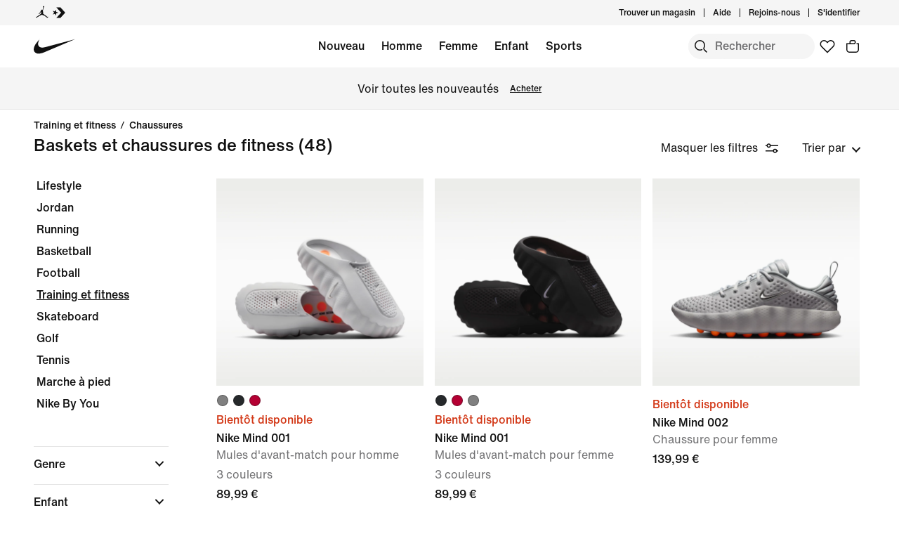

--- FILE ---
content_type: text/html;charset=utf-8
request_url: https://www.nike.com/be/fr/w/training-chaussures-58jtozy7ok
body_size: 78093
content:
<!DOCTYPE html><html lang="fr-BE"><head><style class="vjs-styles-defaults">
      .video-js {
        width: 300px;
        height: 150px;
      }

      .vjs-fluid:not(.vjs-audio-only-mode) {
        padding-top: 56.25%
      }
    </style><meta charset="utf-8"/><meta content="Chaussures et baskets de fitness" name="keywords"/><meta content="Dépasse tes objectifs avec les chaussures de fitness Nike, souples et respirantes, qui s&#39;adaptent à tes mouvements. Livraison et retours gratuits." name="description"/><meta content="index, follow" name="robots"/><meta content="x-callback-url/facet-search?name=Chaussures%20et%20baskets%20de%20fitness&amp;conceptid=16633190-45e5-4830-a068-232ac7aea82c,7817e756-7721-4cfb-b404-04df79c685e4" name="branch:deeplink:$deeplink_path"/><meta content="Chaussures et baskets de fitness. Nike BE" property="og:title"/><meta content="Dépasse tes objectifs avec les chaussures de fitness Nike, souples et respirantes, qui s&#39;adaptent à tes mouvements. Livraison et retours gratuits." property="og:description"/><meta content="https://www.nike.com/android-icon-192x192.png" property="og:image"/><meta content="website" property="og:type"/><meta content="https://www.nike.com/be/fr/w/training-chaussures-58jtozy7ok" property="og:url"/><meta content="Nike.com" property="og:site_name"/><meta content="Chaussures et baskets de fitness. Nike BE" name="twitter:title"/><meta content="Dépasse tes objectifs avec les chaussures de fitness Nike, souples et respirantes, qui s&#39;adaptent à tes mouvements. Livraison et retours gratuits." name="twitter:description"/><meta content="https://www.nike.com/android-icon-192x192.png" name="twitter:image"/><meta content="summary_large_image" name="twitter:card"/><meta content="@nike" name="twitter:site"/><meta content="@nike" name="twitter:creator"/><link href="https://www.nike.com/be/fr/w/training-chaussures-58jtozy7ok" rel="canonical"/><title>Chaussures et baskets de fitness. Nike BE</title><meta content="fr-fr" http-equiv="content-language"/><link crossorigin="true" href="https://insights-collector.newrelic.com" rel="preconnect"/><link href="https://static.nike.com" rel="preconnect"/><link href="https://content.services.nike.com" rel="preconnect"/><link href="https://api.nike.com" rel="dns-prefetch"/><link href="https://s3.nikecdn.com" rel="dns-prefetch"/><link href="https://abt.nike.com" rel="dns-prefetch"/><link href="" rel="dns-prefetch"/><link href="" rel="dns-prefetch"/><meta name="viewport" content="width=device-width, initial-scale=1.0, maximum-scale=2.0"/><meta name="next-head-count" content="31"/><link href="//www.nike.com/assets/ncss/glyphs/2.6/css/glyphs.min.css" rel="stylesheet" type="text/css"/><link href="//www.nike.com/static/ncss/4.3/dotcom/desktop/css/ncss.fr-fr.min.css" rel="stylesheet" type="text/css"/><style data-emotion-css="1herv46 1maloet zhkvrs animation-my5jl animation-1h4bfd8 1ms8k3g n99xye 1f947z4 1b38zpn 69xvwy xwapu9 1rkzg9 15fmz1 animation-16aoq79 animation-36bued 1la3v4n 1fxh5tw 1pl6es8 e01723 196r7ux ur29dh 17asbxg 19k7nfv 38fsoa wtrpap animation-5bz3sx 17278tz 1k7zvfh 9g65ce 5ciliq 1lkhomu lrxey8 rldk68 3d22fv 5faxmh animation-1kt75ha e9iy55 18xr4sw 18q2nvy zem114 5vp1as 1y418lh hsmngv 1iktvq5 animation-1q62jn2 animation-hffysv kjr42u 1mkms3h">.css-1herv46{min-height:60px;}.css-1maloet{position:relative;z-index:0;}@media screen and (prefers-reduced-motion:reduce),(update:slow){.css-1maloet *{-webkit-animation-duration:0.001ms !important;animation-duration:0.001ms !important;-webkit-animation-iteration-count:1 !important;animation-iteration-count:1 !important;-webkit-transition-duration:0.001ms !important;transition-duration:0.001ms !important;}}@media (min-width:1440px){.css-1maloet{text-align:center;}}.css-1maloet > .loader-overlay{position:fixed;z-index:10;}.css-1maloet figure{margin:0;}.css-zhkvrs{max-width:1920px;position:relative;min-height:1px;display:none;font-size:16px;line-height:1.75;padding-left:8px;padding-right:8px;width:100%;display:inline-block;padding:0;text-align:center;}.css-zhkvrs .title_prefix{-webkit-transition:opacity 100ms;transition:opacity 100ms;}.css-zhkvrs .is--sticky .wall-header.show--count .title_prefix{opacity:0;}.css-zhkvrs .wall-header{padding:0px 48px 15px;background-color:var(--podium-cds-color-bg-primary);}.css-zhkvrs .wall-header__title{-webkit-transform:scale(1);-ms-transform:scale(1);transform:scale(1);-webkit-transform-origin:left center;-ms-transform-origin:left center;transform-origin:left center;-webkit-transition:-webkit-transform 200ms;-webkit-transition:transform 200ms;transition:transform 200ms;}.css-zhkvrs .wall-header-offset{height:15px;}.css-zhkvrs .wall-header-offset.flatten{height:0px;}.css-zhkvrs .wall-header.is--mobile{padding-top:0;padding-right:20px;padding-bottom:0px;}.css-zhkvrs .wall-header.is--mobile .wall-header__title{-webkit-transform-origin:left center;-ms-transform-origin:left center;transform-origin:left center;}.css-zhkvrs .wall-header.is--mobile .wall-header__title,.css-zhkvrs .wall-header.is--mobile .wall-header__nav{padding-top:8px;padding-bottom:8px;}.css-zhkvrs .wall-header.is--mobile .wall-header__preview-bar{width:calc(100% + 40px);margin:0 -20px;}.css-zhkvrs .header-position{-webkit-transition:-webkit-transform 150ms ease;-webkit-transition:transform 150ms ease;transition:transform 150ms ease;}.css-zhkvrs .header-position.is--sticky .wall-header__title{-webkit-transform:scale(0.75);-ms-transform:scale(0.75);transform:scale(0.75);}.css-zhkvrs .header-position + .wall-header-offset{height:15px;}.css-zhkvrs .elevated-filters{-webkit-transition:-webkit-transform 150ms ease;-webkit-transition:transform 150ms ease;transition:transform 150ms ease;}.css-zhkvrs .left-nav{background-color:var(--podium-cds-color-bg-primary);}.css-zhkvrs .left-nav-wrapper{width:240px;padding:0 0 1em 48px;}.css-zhkvrs .left-nav__clear-btn{width:240px;}@media (width < 960px){.css-zhkvrs .wall-header,.css-zhkvrs .wall-breadcrumbs{padding-left:20px;padding-right:24px;}.css-zhkvrs .wall-breadcrumbs{padding-bottom:5px;}.css-zhkvrs .product-grid{padding:0;}.css-zhkvrs .category-wrapper{min-height:48px;}.css-zhkvrs .subheading{-webkit-align-items:center;-webkit-box-align:center;-ms-flex-align:center;align-items:center;display:-webkit-box;display:-webkit-flex;display:-ms-flexbox;display:flex;-webkit-box-pack:justify;-webkit-justify-content:space-between;-ms-flex-pack:justify;justify-content:space-between;min-height:60px;border-top:solid 1px var(--podium-cds-color-border-tertiary);}.css-zhkvrs .subheading__result-count{color:var(--podium-cds-color-text-secondary);margin-left:20px;}.css-zhkvrs .subheading .filters-btn{margin-right:20px;height:25px;padding:6px 20px;}.css-zhkvrs .subheading .filters-btn .filter-Icon-dsc{margin-left:4px;}}@media (min-width:960px){.css-zhkvrs .results__body{display:-webkit-box;display:-webkit-flex;display:-ms-flexbox;display:flex;}.css-zhkvrs .ln-scroller{width:260px;position:-webkit-sticky;position:sticky;margin-left:-260px;-webkit-animation:animation-my5jl 300ms forwards;animation:animation-my5jl 300ms forwards;}.css-zhkvrs .ln-scroller.results--no-anim{-webkit-animation:none;animation:none;}.css-zhkvrs .wall-breadcrumbs{padding-left:48px;padding-right:48px;}.css-zhkvrs .product-grid{padding-left:40px;padding-right:48px;width:100%;}.css-zhkvrs.lhn--closed .ln-scroller.results--no-anim{visibility:hidden;}.css-zhkvrs.lhn--closed .ln-scroller:not(.results--no-anim){-webkit-animation:animation-1h4bfd8 300ms forwards;animation:animation-1h4bfd8 300ms forwards;}.css-zhkvrs.lhn--closed .ln-scroller .simplebar-track.simplebar-vertical{display:none;}}@-webkit-keyframes animation-my5jl{0%{margin-left:-260px;visibility:visible;}100%{margin-left:0px;}}@keyframes animation-my5jl{0%{margin-left:-260px;visibility:visible;}100%{margin-left:0px;}}@-webkit-keyframes animation-1h4bfd8{0%{margin-left:0px;}100%{margin-left:-260px;visibility:hidden;}}@keyframes animation-1h4bfd8{0%{margin-left:0px;}100%{margin-left:-260px;visibility:hidden;}}#gen-nav-footer{position:relative;z-index:3;}.css-n99xye{width:1px;height:1px;display:block;pointer-events:none;}.css-1f947z4{position:-webkit-sticky;position:sticky;left:0;z-index:9;}.css-1f947z4:not(.is--sticky){position:relative;-webkit-transform:translateY(0px);-ms-transform:translateY(0px);transform:translateY(0px);top:0px;}.css-1b38zpn{display:block;max-width:1920px;}.css-1b38zpn.show--count .wall-header__title{margin-top:-12px;}.css-1b38zpn.show--count .title_prefix{font-size:14px;position:absolute;top:-18px;}.css-1b38zpn .wall-header{background-color:blue;}.css-1b38zpn .wall-header__content{padding-top:8px;display:-webkit-box;display:-webkit-flex;display:-ms-flexbox;display:flex;-webkit-flex-wrap:wrap;-ms-flex-wrap:wrap;flex-wrap:wrap;-webkit-align-items:flex-end;-webkit-box-align:flex-end;-ms-flex-align:flex-end;align-items:flex-end;}.css-1b38zpn .wall-header__title{-webkit-flex:1 1 0%;-ms-flex:1 1 0%;flex:1 1 0%;font:var(--podium-cds-typography-body1-strong);font-size:24px;line-height:1.3;padding-bottom:2px;}.css-1b38zpn .wall-header__title .store-name{-webkit-text-decoration-line:underline;text-decoration-line:underline;text-underline-offset:2px;}.css-1b38zpn .wall-header__item_count{padding-left:.25em;}.css-1b38zpn .wall-header__preview-bar{width:100%;color:#fff8a3;font-size:1.25em;font-weight:bold;line-height:3em;background:#51acc7;text-shadow: 0px 0px 3px #003344, 0px 0px 3px #003344, 0px 3px 3px #003344;}.css-1b38zpn .wall-header__nav{display:-webkit-inline-box;display:-webkit-inline-flex;display:-ms-inline-flexbox;display:inline-flex;-webkit-align-items:baseline;-webkit-box-align:baseline;-ms-flex-align:baseline;align-items:baseline;}.css-1b38zpn.is--mobile{-webkit-align-items:center;-webkit-box-align:center;-ms-flex-align:center;align-items:center;display:-webkit-box;display:-webkit-flex;display:-ms-flexbox;display:flex;min-height:52px;}.css-1b38zpn.is--mobile .wall-header__content{-webkit-align-items:center;-webkit-box-align:center;-ms-flex-align:center;align-items:center;padding:0;width:100%;}.css-1b38zpn.is--mobile .wall-header__title{font-size:20px;padding-bottom:0;}.css-1b38zpn.is--mobile .wall-header__nav{padding-left:2em;}.css-1b38zpn.is--mobile .wall-header__nav .icon-filter-ds{margin-left:6px;}.css-1b38zpn.is--mobile .wall-header__preview-bar{font-size:1em;}.css-1b38zpn.is--mobile .wall-header__item_count{color:var(--podium-cds-color-text-secondary);}.css-1b38zpn.is--mobile.show--count .wall-header__title{margin-top:0;}.css-1b38zpn.is--mobile.is--themed{padding-top:24px;}.css-69xvwy{font-weight:400;font-weight:500;font-size:20px;line-height:1.2;text-align:left;}.css-xwapu9{max-width:1920px;padding:0 48px;position:relative;}@media (width < 960px){.css-xwapu9{padding-left:0;padding-right:0;}}.css-xwapu9 .loader-overlay{z-index:1;}.css-1rkzg9{text-align:left;padding-bottom:36px;}@media only screen and (min-width:960px){.css-1rkzg9{padding-bottom:0;}}.css-1rkzg9 > .content-card{padding-bottom:16px;}@media (width < 960px){.css-1rkzg9{padding-left:0;padding-right:0;}.css-1rkzg9 .sort-filter{position:-webkit-sticky;position:sticky;bottom:24px;z-index:8;width:100%;}}@media (width < 960px){.css-1rkzg9 > .product-grid__card:nth-of-type(2n-1),.css-1rkzg9 > .product-grid__card:nth-of-type(-2n+3){padding-left:0px;padding-right:3px;}.css-1rkzg9 > .product-grid__card:nth-of-type(2n),.css-1rkzg9 > .product-grid__card:nth-of-type(-2n+4){padding-left:3px;padding-right:0px;}.css-1rkzg9 > .product-grid__card.elevated-card{width:100%;padding:0;}.css-1rkzg9 > .product-grid__card.elevated-card .product-card__body{max-width:none;}.css-1rkzg9 > .elevated-card.odd-position ~ div.product-grid__card:not(.elevated-card):nth-of-type(2n-1),.css-1rkzg9 > .multi-width ~ div.product-grid__card:nth-of-type(2n-1){padding-left:3px;padding-right:0px;}.css-1rkzg9 > .elevated-card.odd-position ~ div.product-grid__card:not(.elevated-card):nth-of-type(2n),.css-1rkzg9 > .multi-width ~ div.product-grid__card:nth-of-type(2n){padding-left:0px;padding-right:3px;}.css-1rkzg9 > .product-grid__card.elevated-card.even-position + div.product-grid__card:not(.elevated-card),.css-1rkzg9 > .elevated-card.even-position + div.product-grid__card:not(.elevated-card) + div.product-grid__card:not(.elevated-card) + div.product-grid__card:not(.elevated-card){padding-left:0px;padding-right:3px;}.css-1rkzg9 > .elevated-card.even-position + div.product-grid__card:not(.elevated-card) + div.product-grid__card:not(.elevated-card),.css-1rkzg9 > .elevated-card.even-position + div.product-grid__card:not(.elevated-card) + div.product-grid__card:not(.elevated-card) + div.product-grid__card:not(.elevated-card) + div.product-grid__card:not(.elevated-card){padding-right:0px;padding-left:3px;}}.css-15fmz1{position:relative;min-height:1px;display:none;font-size:16px;line-height:1.75;padding-left:8px;padding-right:8px;width:50%;display:inline-block;vertical-align:top;}.css-15fmz1 .product-card__body{position:relative;margin-bottom:18px;max-width:592px;}.css-15fmz1 .product-card__link-overlay{font-size:0;display:block;position:absolute;top:0;left:0;bottom:0;right:0;z-index:1;}.css-15fmz1 .product-card__img-link-overlay{display:block;z-index:1;position:relative;}.css-15fmz1 .product-card__customize-overlay [class$="__badge"] svg{width:55%;-webkit-transform:translate(-45%,-56%);-ms-transform:translate(-45%,-56%);transform:translate(-45%,-56%);}.css-15fmz1 .product-card__customize-overlay [class$="__content"]{height:40px;font-weight:500;line-height:40px;padding:0 14px 0 40px;border-radius:40px;margin:16px;background:var(--podium-cds-color-bg-on-image-primary);position:absolute;top:0;left:0;z-index:-1;}.css-15fmz1 .product-card__hero-image{width:100%;background:var(--podium-cds-color-bg-loading);}.css-15fmz1 .product-card__info{position:relative;padding:12px 0 2px 0;min-height:185px;font-size:16px;}@media (min-width:960px){.css-15fmz1 .product-card__info.has--percent-off{min-height:220px;}}.css-15fmz1 .product-card__info.for--product.disable-animations .product-card__animation_wrapper{-webkit-animation:none;animation:none;}.css-15fmz1 .product-card__info.for--product .product-card__animation_wrapper{-webkit-animation:animation-16aoq79 0.25s;animation:animation-16aoq79 0.25s;-webkit-animation-fill-mode:both;animation-fill-mode:both;}.css-15fmz1 .product-card__info.has--message .product-card__animation_wrapper{-webkit-animation:animation-36bued 0.25s;animation:animation-36bued 0.25s;-webkit-animation-fill-mode:both;animation-fill-mode:both;}.css-15fmz1 .product-card__info.has--new-colorways{padding:12px 0 2px 0;}@media (width < 960px){.css-15fmz1 .product-card__info.has--new-colorways{padding:12px 12px 0 12px;}}@media (width < 960px){.css-15fmz1 .product-card__info.has--image-colorways{padding:2px 12px 0 12px;}}@media (width < 960px){.css-15fmz1 .product-card__info{font-size:14px;padding:12px 12px 0 12px;line-height:20px;min-height:0;}.css-15fmz1 .product-card__info *{line-height:20px !important;}}.css-15fmz1 .product-card__info .product_msg_info{display:inline-block;}.css-15fmz1 .product-card__info .product_msg_info.is--hidden{display:none;}@media (width < 960px){.css-15fmz1 .product-card__info .product_msg_info{width:100%;display:inline-block;padding-left:0;padding-right:0;}}.css-15fmz1 .product-card__title{color:var(--podium-cds-color-text-primary);font:var(--podium-cds-typography-body1-strong);}@media (width < 960px){.css-15fmz1 .product-card__title{padding-top:2px;font-size:14px;}}.css-15fmz1 .product-card__subtitle{color:var(--podium-cds-color-text-secondary);font-size:16px;}@media (width < 960px){.css-15fmz1 .product-card__subtitle{font-size:14px;}}.css-15fmz1 .product-card__colorway-btn{background:none;padding:0;}.css-15fmz1 .product-card__messaging{color:var(--podium-cds-color-text-primary);font:var(--podium-cds-typography-body1-strong);margin-bottom:0;margin-top:-3px;opacity:1;display:inline-block;}@media (width < 960px){.css-15fmz1 .product-card__messaging{font-size:14px;}}.css-15fmz1 .product-card__messaging.accent--color{color:var(--podium-cds-color-text-badge);}.css-15fmz1 .product-card__count-wrapper{padding-bottom:10px;}.css-15fmz1 .product-card__count-wrapper .product-card__count-item{width:100%;display:inline-block;padding-left:0;padding-right:0;}@media (width < 960px){.css-15fmz1 .product-card__count-wrapper{padding-bottom:0px;}}.css-15fmz1 .product-card__count-wrapper.show--all{line-height:1.5em;}.css-15fmz1 .product-card__count-wrapper.show--all.is--hovering{display:inline-block;height:50px;}.css-15fmz1 .product-card__product-count{font:var(--podium-cds-typography-body1);font-size:16px;color:var(--podium-cds-color-text-secondary);}@media (width < 960px){.css-15fmz1 .product-card__product-count{font-size:14px;padding-top:1px;padding-bottom:0;}}.css-15fmz1 .product-card__colorways{display:-webkit-box;display:-webkit-flex;display:-ms-flexbox;display:flex;padding-top:0;font-size:0;position:relative;z-index:2;color:var(--podium-cds-color-text-secondary);}@media (min-width:960px){.css-15fmz1 .product-card__colorways{padding-bottom:12px;}}@media (width < 960px){.css-15fmz1 .product-card__colorways{margin-left:-12px;margin-right:-12px;}}.css-15fmz1 .product-card__colorways-nby-icon{margin-left:3px;margin-top:7px;width:23px;}.css-15fmz1 .product-card__colorways-new{display:-webkit-box;display:-webkit-flex;display:-ms-flexbox;display:flex;padding-top:0;font-size:0;position:relative;z-index:2;color:var(--podium-cds-color-text-secondary);}@media (min-width:960px){.css-15fmz1 .product-card__colorways-new{padding-bottom:12px;}}.css-15fmz1 .product-card__colorways-new.colorways-padding{padding-bottom:4px;}.css-15fmz1 .product-card__colorways-new-circle{display:-webkit-box;display:-webkit-flex;display:-ms-flexbox;display:flex;}.css-15fmz1 .product-card__colorways-new-more-circle{font-size:16px;color:var(--podium-cds-color-grey-400);line-height:24px;padding-left:4px;vertical-align:middle;}@media (width < 960px){.css-15fmz1 .product-card__colorways-new-more-circle{font-size:14px;color:var(--podium-cds-color-text-secondary);}}.css-15fmz1 .product-card__colorways-image{display:-webkit-box;display:-webkit-flex;display:-ms-flexbox;display:flex;padding-top:0;font-size:0;position:relative;z-index:2;color:var(--podium-cds-color-text-secondary);}@media (min-width:960px){.css-15fmz1 .product-card__colorways-image{padding-bottom:12px;}}@media (width < 960px){.css-15fmz1 .product-card__colorways-image{margin-left:-12px;margin-right:-12px;}}.css-15fmz1 .product-card__colorways-image-thumbs{display:-webkit-box;display:-webkit-flex;display:-ms-flexbox;display:flex;}.css-15fmz1 .product-card__colorways-image-thumbs .colorway{width:36px;}@media (max-width:384px){.css-15fmz1 .product-card__colorways-image-thumbs .colorway{width:34px;}}.css-15fmz1 .product-card__colorways-image-more{font-size:16px;color:var(--podium-cds-color-grey-400);line-height:36px;padding-left:4px;vertical-align:middle;}@media (width < 960px){.css-15fmz1 .product-card__colorways-image-more{font-size:14px;color:var(--podium-cds-color-text-secondary);padding-top:8px;}}.css-15fmz1 .product-card__imageway-wrapper{position:relative;display:inline-block;}@media (min-width:960px){.css-15fmz1 .product-card__imageway-wrapper{padding-right:4px;}}.css-15fmz1 .product-card__imageway-wrapper--has-more .colorway{position:relative;}.css-15fmz1 .product-card__imageway-more-overlay{position:absolute;top:0;left:0;width:36px;height:36px;display:-webkit-box;display:-webkit-flex;display:-ms-flexbox;display:flex;-webkit-align-items:center;-webkit-box-align:center;-ms-flex-align:center;align-items:center;-webkit-box-pack:end;-webkit-justify-content:flex-end;-ms-flex-pack:end;justify-content:flex-end;background:linear-gradient(to right,rgba(255,255,255,0) 0%,rgba(255,255,255,1) 50%,rgba(255,255,255,1) 100%);pointer-events:none;z-index:1;}@media (max-width:384px){.css-15fmz1 .product-card__imageway-more-overlay{-webkit-box-pack:center;-webkit-justify-content:center;-ms-flex-pack:center;justify-content:center;}}.css-15fmz1 .product-card__imageway-more-count{font:var(--podium-cds-typography-body3);color:var(--podium-cds-color-text-secondary);padding-right:0;}.css-15fmz1 .product-card__price-wrapper{vertical-align:top;text-align:left;width:100%;}.css-15fmz1 .product-card__price-wrapper .is--striked-out{color:var(--podium-cds-color-text-secondary);}@media (width < 960px){.css-15fmz1 .product-card__price-wrapper .is--striked-out{padding-right:5px;}}.css-15fmz1 .product-card__price-wrapper .product-price.is--current-price{font-weight:500;}.css-15fmz1 .product-card__price-wrapper .product-price__wrapper__MAP{display:block;}.css-15fmz1 .product-card__price-wrapper .product-price__wrapper__MAP .is--current-price{padding-right:5px;}.css-15fmz1 .product-card__price-wrapper .product-price__wrapper{display:-webkit-box;display:-webkit-flex;display:-ms-flexbox;display:flex;}.css-15fmz1 .product-card__price-wrapper .product-price__wrapper .is--current-price{padding-right:5px;}@media (width < 960px){.css-15fmz1 .product-card__price-wrapper{padding-top:4px;}}.css-15fmz1 .product-card__price{font-size:16px;padding-right:16px;}@media (width < 960px){.css-15fmz1 .product-card__price{font-size:14px;padding-right:calc(14px - 5px);}}.css-15fmz1 .product-card__titles{line-height:1.5em;}.css-15fmz1.is--loading .product-card__hero-image{background-color:var(--podium-cds-color-bg-loading);}.css-15fmz1.is--loading .product-card__hero-image img{opacity:0;}.css-15fmz1 .promo__message{padding-top:6px;padding-bottom:16px;}@media only screen and (min-width:960px){.css-15fmz1{width:33.33333333333333%;display:inline-block;}}@-webkit-keyframes animation-16aoq79{0%{-webkit-transform:translateY(0em);-ms-transform:translateY(0em);transform:translateY(0em);}100%{-webkit-transform:translateY(-1.5em);-ms-transform:translateY(-1.5em);transform:translateY(-1.5em);}}@keyframes animation-16aoq79{0%{-webkit-transform:translateY(0em);-ms-transform:translateY(0em);transform:translateY(0em);}100%{-webkit-transform:translateY(-1.5em);-ms-transform:translateY(-1.5em);transform:translateY(-1.5em);}}@-webkit-keyframes animation-36bued{0%{-webkit-transform:translateY(-1.5em);-ms-transform:translateY(-1.5em);transform:translateY(-1.5em);}100%{-webkit-transform:translateY(0em);-ms-transform:translateY(0em);transform:translateY(0em);}}@keyframes animation-36bued{0%{-webkit-transform:translateY(-1.5em);-ms-transform:translateY(-1.5em);transform:translateY(-1.5em);}100%{-webkit-transform:translateY(0em);-ms-transform:translateY(0em);transform:translateY(0em);}}.css-1la3v4n img{width:100%;height:auto;display:block;opacity:1;-webkit-transition:opacity 0.28s;transition:opacity 0.28s;}.css-1fxh5tw{width:'100%', height:'auto', maxWidth:'100%',;}.css-1pl6es8{display:-webkit-inline-box;display:-webkit-inline-flex;display:-ms-inline-flexbox;display:inline-flex;-webkit-flex-wrap:wrap;-ms-flex-wrap:wrap;flex-wrap:wrap;}.css-e01723{font:var(--podium-cds-typography-body1-strong);}@media (width < 960px){.css-e01723[data-country="id"],.css-e01723[data-country="ro"]{-webkit-flex-direction:column;-ms-flex-direction:column;flex-direction:column;-webkit-align-items:flex-start;-webkit-box-align:flex-start;-ms-flex-align:flex-start;align-items:flex-start;}}.css-e01723 .is--striked-out{font:var(--podium-cds-typography-body1);color:var(--podium-cds-color-grey-400);-webkit-text-decoration:line-through;text-decoration:line-through;}.css-e01723 .is--striked-out.in__styling{-webkit-text-decoration:none;text-decoration:none;}.css-196r7ux{color:var(--podium-cds-color-text-primary);}.css-ur29dh{padding-right:5px;}.css-17asbxg{display:-webkit-box;display:-webkit-flex;display:-ms-flexbox;display:flex;-webkit-align-items:center;-webkit-box-align:center;-ms-flex-align:center;align-items:center;-webkit-box-pack:center;-webkit-justify-content:center;-ms-flex-pack:center;justify-content:center;width:100%;height:100%;padding:1px;}.css-17asbxg .color-loader__circle{width:16px;height:16px;border-radius:50%;border:0.8px solid var(--podium-cds-color-scrim-primary);box-sizing:border-box;-webkit-animation:colorFadeIn 0.8s ease-in-out;animation:colorFadeIn 0.8s ease-in-out;-webkit-transform-origin:center;-ms-transform-origin:center;transform-origin:center;}@-webkit-keyframes colorFadeIn{0%{opacity:0;-webkit-transform:scale(0.8);-ms-transform:scale(0.8);transform:scale(0.8);}50%{opacity:0.5;}100%{opacity:1;-webkit-transform:scale(1);-ms-transform:scale(1);transform:scale(1);}}@keyframes colorFadeIn{0%{opacity:0;-webkit-transform:scale(0.8);-ms-transform:scale(0.8);transform:scale(0.8);}50%{opacity:0.5;}100%{opacity:1;-webkit-transform:scale(1);-ms-transform:scale(1);transform:scale(1);}}.css-19k7nfv{height:4em;margin-top:10px;margin-bottom:3em;position:relative;}.css-38fsoa{background:rgba(var(--podium-cds-color-bg-on-image-primary),0.5);position:absolute;top:0;left:0;right:0;bottom:0;-webkit-transition:opacity 0.2s;transition:opacity 0.2s;opacity:0;-webkit-user-select:none;-moz-user-select:none;-ms-user-select:none;user-select:none;pointer-events:none;}.css-38fsoa.is--visible{opacity:1;-webkit-user-select:auto;-moz-user-select:auto;-ms-user-select:auto;user-select:auto;pointer-events:auto;}.css-wtrpap{width:1em;height:1em;font-size:2rem;box-sizing:content-box;background:transparent;border-radius:100%;position:absolute;top:50%;left:50%;-webkit-transform:translate(-50%,-50%);-ms-transform:translate(-50%,-50%);transform:translate(-50%,-50%);}.css-wtrpap::before,.css-wtrpap::after{position:absolute;top:1px;right:0.5em;bottom:0.5em;left:0;content:'';width:100%;height:100%;border-radius:100%;box-sizing:border-box;display:block;-webkit-animation:animation-5bz3sx 0.5s linear infinite;animation:animation-5bz3sx 0.5s linear infinite;}.css-wtrpap::before{opacity:0.25;border:solid 0.05em #000;border-top-color:transparent;}.css-wtrpap::after{border:solid 0.05em transparent;border-top-color:#000;}@-webkit-keyframes animation-5bz3sx{from{-webkit-transform:rotate(0deg);-ms-transform:rotate(0deg);transform:rotate(0deg);}to{-webkit-transform:rotate(360deg);-ms-transform:rotate(360deg);transform:rotate(360deg);}}@keyframes animation-5bz3sx{from{-webkit-transform:rotate(0deg);-ms-transform:rotate(0deg);transform:rotate(0deg);}to{-webkit-transform:rotate(360deg);-ms-transform:rotate(360deg);transform:rotate(360deg);}}.css-17278tz{background:rgba(from var(--podium-cds-color-bg-primary) r g b / 0.7);position:absolute;top:0;left:0;right:0;bottom:0;-webkit-transition:opacity 0.2s;transition:opacity 0.2s;opacity:0;-webkit-user-select:none;-moz-user-select:none;-ms-user-select:none;user-select:none;pointer-events:none;}.css-17278tz.is--visible{opacity:1;-webkit-user-select:auto;-moz-user-select:auto;-ms-user-select:auto;user-select:auto;pointer-events:auto;}.css-1k7zvfh{text-align:left;line-height:1;}.css-1k7zvfh .wall-breadcrumbs__list{margin:0;padding:0;}.css-1k7zvfh .wall-breadcrumbs__item,.css-1k7zvfh .wall-breadcrumbs__separator{width:auto;font-size:14px;font-weight:500;line-height:1em;margin:0;display:inline-block;vertical-align:top;}.css-1k7zvfh .wall-breadcrumbs__separator{padding:0 6px;}.css-1k7zvfh li{display:inline-block;}.css-9g65ce{font-weight:400;line-height:1.5;font:var(--podium-cds-typography-body1-strong);background:transparent;color:var(--podium-cds-color-text-primary);cursor:pointer;display:block;margin:0;margin-left:4px;overflow-wrap:break-word;position:relative;text-align:left;white-space:nowrap;width:96%;}.css-9g65ce:focus:not(:focus-visible){outline:none;}.css-9g65ce.is--color{margin:0px -2px 0px 2px;width:100%;}.css-9g65ce:hover{color:var(--podium-cds-color-text-hover);}.css-9g65ce.is--button{background:transparent;border:0;padding:0;}.css-9g65ce.is--selected{color:var(--podium-cds-color-text-secondary);}.css-9g65ce:disabled,.css-9g65ce.no--result{color:var(--podium-cds-color-text-primary);pointer-events:none;cursor:default;}.css-5ciliq{position:absolute;top:0;left:-100%;opacity:0;}.css-1lkhomu .categories__item{font-size:16px;}.css-1lkhomu .categories__item.is--selected{color:var(--podium-cds-color-text-primary);cursor:default;}.css-1lkhomu.is--desktop{padding:0 0 40px;}.css-1lkhomu.is--desktop .categories__item{color:var(--podium-cds-color-text-primary);font-weight:500;white-space:normal;word-wrap:break-word;line-height:1.35em;padding-bottom:10px;padding-right:1.1em;}.css-1lkhomu.is--desktop .categories__item:first-of-type{margin-top:0;}.css-1lkhomu.is--desktop .categories__item.is--selected{-webkit-text-decoration:underline;text-decoration:underline;}.css-1lkhomu.is--mobile{padding-top:8px;text-align:center;white-space:nowrap;background:var(--podium-cds-color-bg-primary);overflow-x:auto;}.css-1lkhomu.is--mobile .categories__item{width:auto;padding:0 16px 14px 16px;display:inline-block;position:relative;font-weight:500;margin:0;}.css-1lkhomu.is--mobile .categories__item:hover{color:var(--podium-cds-color-text-hover);}.css-1lkhomu.is--mobile .categories__item.is--selected:after{position:absolute;content:'';height:2px;bottom:0;left:0;width:100%;background:var(----podium-cds-button-color-bg-primary);padding:0 10px;background-clip:content-box;}.css-1lkhomu.is--mobile .categories__content::before,.css-1lkhomu.is--mobile .categories__content::after{content:'';width:4px;height:1em;display:inline-block;}.css-1lkhomu.is--mobile .simplebar-content{padding:0;text-align:left;}.css-1lkhomu.is--mobile .simplebar-content::before,.css-1lkhomu.is--mobile .simplebar-content::after{content:none;}.css-1lkhomu.is--mobile .simplebar-track.simplebar-horizontal .simplebar-scrollbar:before{visibility:hidden!important;}.css-lrxey8{font-size:16px;}.css-lrxey8 .sort__section-title legend h3{padding-top:0.5em;padding-bottom:1em;font-weight:400;font-weight:500;font-size:16px;line-height:1.5;}.css-lrxey8 .sort__section-title> div.sort__content{padding-top:0;}.css-lrxey8 .sort__content .radio__label{padding-inline-start:6px;}.css-lrxey8 .sort__content .radio-circle{opacity:0;}.css-lrxey8 .sort__content>div{margin-left:0;margin-bottom:8px;}.css-lrxey8.is-mobile{padding-bottom:10px;}.css-rldk68 .filter-group{width:100%;text-align:left;padding:0;border-bottom:solid 1px var(--podium-cds-color-border-tertiary);display:block;line-height:28px;}.css-rldk68 .filter-group:first-of-type{border-top:solid 1px var(--podium-cds-color-border-tertiary);}.css-rldk68 .filter-group:last-of-type{border-bottom:none;}.css-rldk68 .filter-group__label,.css-rldk68 .filter-group__btn{display:block;}.css-rldk68 .filter-group__label{padding:12px 0 0 0;width:98%;}.css-rldk68 .filter-group .trigger-content{padding:12px 0;width:98%;cursor:pointer;-webkit-user-select:none;-moz-user-select:none;-ms-user-select:none;user-select:none;position:relative;}.css-rldk68 .filter-group .trigger-content:focus:not(:focus-visible){outline:none;}.css-rldk68 .filter-group .trigger-content .icon-chevron{position:absolute;top:24px;right:2px;-webkit-transform:translateY(-50%);-ms-transform:translateY(-50%);transform:translateY(-50%);}.css-rldk68 .filter-group .trigger-content__label{font:var(--podium-cds-typography-body1-strong);display:inline-block;width:93%;}.css-rldk68 .filter-group .trigger-content .filter-group__count{display:inline;}.css-rldk68 .filter-group .trigger-content .is--hidden{display:none;}.css-rldk68 .filter-group__content{padding:0 0 20px;}.css-rldk68 .filter-group__content.for--colors .filter-group__items-group,.css-rldk68 .filter-group__content.for--sizes .filter-group__items-group{display:-webkit-box;display:-webkit-flex;display:-ms-flexbox;display:flex;-webkit-flex-wrap:wrap;-ms-flex-wrap:wrap;flex-wrap:wrap;}.css-rldk68 .filter-group__content.for--colors{padding:8px 0 10px;}.css-rldk68 .filter-group__content.for--sizes{margin:0 -6px 0 0;padding:7px 0 14px;}.css-rldk68 .filter-group__content.for--sizes-nested{margin-right:0px;padding-top:2px;}.css-rldk68 .filter-group__outer{margin-left:-4px;margin-top:5px;}.css-rldk68 .filter-group__closed .filter-group__content{visibility:hidden;}.css-rldk68 .filter-group .show-more .filter-group__content{visibility:hidden;}.css-rldk68 .filter-group .show-more.is--open .filter-group__content{visibility:visible;}.css-rldk68 .filter-group .show-more .filter-item:first-child{margin-top:0;}.css-rldk68 .filter-item:not(.is--color):not(.is--size){margin:4px 2px;}.css-rldk68 .filter-item:not(.is--color):not(.is--size) .pseudo-checkbox{margin-top:2px;-webkit-flex-shrink:0;-ms-flex-negative:0;flex-shrink:0;}.css-rldk68:not(.is--mobile) .show-more.is--open .filter-group__content.lhn--closed{visibility:hidden;}.css-rldk68:not(.is--mobile) .filter-item > .icon-checkmark{margin-right:8px;top:8px;display:none;vertical-align:top;}.css-rldk68:not(.is--mobile) .filter-item > .icon-checkmark.is--toggled{display:inline-block;}.css-rldk68:not(.is--mobile) .filter-item.is--selected{color:var(--podium-cds-icon-button-color-bg-primary);margin-top:2px;margin-bottom:2px;}.css-rldk68:not(.is--mobile) .filter-item.is--selected.is--size,.css-rldk68:not(.is--mobile) .filter-item.is--selected.is--color{margin-top:0;margin-bottom:0;}.css-3d22fv{-webkit-transition:visibility ms;transition:visibility ms;}.css-5faxmh{font-weight:400;line-height:1.5;font:var(--podium-cds-typography-body1-strong);background:transparent;color:var(--podium-cds-color-text-primary);cursor:pointer;display:block;margin:0;margin-left:4px;overflow-wrap:break-word;position:relative;text-align:left;white-space:nowrap;width:96%;}.css-5faxmh:focus:not(:focus-visible){outline:none;}.css-5faxmh.is--color{margin:0px -2px 0px 2px;width:100%;}.css-5faxmh:hover{color:var(--podium-cds-color-text-hover);}.css-5faxmh.is--button{background:transparent;border:0;padding:0;}.css-5faxmh.is--selected{color:var(--podium-cds-color-text-secondary);}.css-5faxmh:disabled,.css-5faxmh.no--result{color:var(--podium-cds-color-text-primary);pointer-events:none;cursor:default;}.css-5faxmh .icon-checkmark{display:inline-block;}.css-5faxmh .filter-item__item-label{display:inline-block;font:var(--podium-cds-typography-body1);word-break:break-word;white-space:normal;}.css-5faxmh .filter-item__color-patch{width:28px;height:28px;text-align:center;border-radius:14px;display:block;}.css-5faxmh .filter-item__color-patch.is--white{border:solid 1px var(--podium-cds-color-border-tertiary);}.css-5faxmh .filter-item__color-patch.is--black{display:inline-block;background-color:#000;}.css-5faxmh .filter-item__color-patch.is--blue{display:inline-block;background-color:#1790C8;}.css-5faxmh .filter-item__color-patch.is--brown{display:inline-block;background-color:#825D41;}.css-5faxmh .filter-item__color-patch.is--green{display:inline-block;background-color:#7BBA3C;}.css-5faxmh .filter-item__color-patch.is--grey{display:inline-block;background-color:#808080;}.css-5faxmh .filter-item__color-patch.is--multi-color{background: radial-gradient(var(--podium-cds-color-white) 20%,transparent 20%), radial-gradient(var(--podium-cds-color-white) 20%,transparent 20%), var(--podium-cds-color-black);background-position:0 0,8px 8px;background-size:15px 15px;display:inline-block;}.css-5faxmh .filter-item__color-patch.is--orange{display:inline-block;background-color:#F36B26;}.css-5faxmh .filter-item__color-patch.is--pink{display:inline-block;background-color:#F0728F;}.css-5faxmh .filter-item__color-patch.is--purple{display:inline-block;background-color:#8D429F;}.css-5faxmh .filter-item__color-patch.is--red{display:inline-block;background-color:#E7352B;}.css-5faxmh .filter-item__color-patch.is--white{display:inline-block;background-color:var(--podium-cds-color-white);}.css-5faxmh .filter-item__color-patch.is--yellow{display:inline-block;background-color:#FED533;}.css-5faxmh.is--selected .filter-item__color-patch{position:relative;}.css-5faxmh.is--selected .filter-item__color-patch .icon-checkmark{display:inline-block;color:var(--podium-cds-color-text-primary);position:absolute;top:50%;left:50%;right:unset;-webkit-transform:translate3d(-50%,-50%,0);-ms-transform:translate3d(-50%,-50%,0);transform:translate3d(-50%,-50%,0);}.css-5faxmh.is--selected .filter-item__color-patch.is--black .icon-checkmark{color:var(--podium-cds-color-text-primary-inverse);}.css-5faxmh.is--selected .filter-item__color-patch.is--white .icon-checkmark{color:var(--podium-cds-color-text-secondary);}.css-5faxmh.is--selected .filter-item__color-patch.is--multi-color .icon-checkmark{color:var(--podium-cds-color-text-primary-inverse);border-radius:100%;background:black;}.css-5faxmh.is--size{height:36px;text-align:center;border:solid 1px var(--podium-cds-color-border-tertiary);border-radius:5px;margin-right:6px;margin-bottom:6px;-webkit-flex:1 0 56px;-ms-flex:1 0 56px;flex:1 0 56px;display:-webkit-box;display:-webkit-flex;display:-ms-flexbox;display:flex;-webkit-box-pack:center;-webkit-justify-content:center;-ms-flex-pack:center;justify-content:center;-webkit-align-items:center;-webkit-box-align:center;-ms-flex-align:center;align-items:center;}@media screen and (-ms-high-contrast:active),(-ms-high-contrast:none){.css-5faxmh.is--size{-ms-flex:1 0 188px;}}.css-5faxmh.is--size .filter-item__item-label{padding:0 0.5em;white-space:nowrap;display:block;}.css-5faxmh.is--size:hover,.css-5faxmh.is--size.is--selected{color:var(--podium-cds-color-text-primary);box-shadow:inset 0px 0px 0 1px var(--podium-cds-color-border-active);}.css-5faxmh.is--default{display:-webkit-box;display:-webkit-flex;display:-ms-flexbox;display:flex;}.css-5faxmh.is--color{width:32%;height:100%;min-height:68px;text-align:center;display:-webkit-box;display:-webkit-flex;display:-ms-flexbox;display:flex;-webkit-flex-direction:column;-ms-flex-direction:column;flex-direction:column;-webkit-align-items:center;-webkit-box-align:center;-ms-flex-align:center;align-items:center;}.css-5faxmh.is--color .filter-item__item-label{padding-top:2px;font-size:12px;}.css-5faxmh.is--color .filter-item__color-patch.color--tapped{-webkit-animation:animation-1kt75ha 300ms;animation:animation-1kt75ha 300ms;}.css-5faxmh.is--color:focus{-webkit-tap-highlight-color:transparent;}@-webkit-keyframes animation-1kt75ha{0%{-webkit-transform:scale(1);-ms-transform:scale(1);transform:scale(1);}85%{-webkit-transform:scale(0.80);-ms-transform:scale(0.80);transform:scale(0.80);}100%{-webkit-transform:scale(1);-ms-transform:scale(1);transform:scale(1);}}@keyframes animation-1kt75ha{0%{-webkit-transform:scale(1);-ms-transform:scale(1);transform:scale(1);}85%{-webkit-transform:scale(0.80);-ms-transform:scale(0.80);transform:scale(0.80);}100%{-webkit-transform:scale(1);-ms-transform:scale(1);transform:scale(1);}}.css-e9iy55{width:20px;height:20px;vertical-align:top;border:solid 1px var(--podium-cds-color-text-secondary);border-radius:4px;margin-right:6px;display:inline-block;position:relative;}.css-e9iy55 .icon-checkmark{color:var(--podium-cds-color-text-primary-inverse);position:absolute;top:3px;left:2px;}.css-e9iy55.is--checked{border-color:var(--podium-cds-color-text-primary);background:var(--podium-cds-color-text-primary);}.css-18xr4sw .show-more{display:-webkit-box;display:-webkit-flex;display:-ms-flexbox;display:flex;-webkit-flex-direction:column;-ms-flex-direction:column;flex-direction:column;-webkit-flex-flow:column-reverse;-ms-flex-flow:column-reverse;flex-flow:column-reverse;width:100%;}.css-18xr4sw .show-more .show-more__btn{font:var(--podium-cds-typography-body1);background:none;color:var(--podium-cds-color-text-primary);cursor:pointer;margin-top:5px;text-align:left;}.css-18xr4sw .show-more .show-more__btn:focus:not(:focus-visible){outline:none;}.css-18xr4sw .show-more .show-more__btn.is-open{display:none;}.css-18xr4sw .show-more .filter-item:first-of-type{margin-top:0;}.css-18xr4sw .less-btn{font:var(--podium-cds-typography-body1);background:none;color:var(--podium-cds-color-text-primary);cursor:pointer;margin-top:5px;text-align:left;}.css-18q2nvy{text-align:left;padding-bottom:116px;padding-top:44px;}.css-18q2nvy .results-cms-footer__body,.css-18q2nvy .results-cms-footer__title,{font:var(--podium-cds-typography-body1);}.css-18q2nvy a{border-bottom:solid 1px;padding-bottom:1px;}@media (min-width:960px){.css-18q2nvy{margin-left:-8px;}}.css-zem114{position:relative;min-height:1px;display:none;font-size:16px;line-height:1.75;padding-left:8px;padding-right:8px;width:100%;display:inline-block;padding-bottom:20px;}.css-5vp1as{font-weight:400;font-weight:500;font-size:20px;line-height:1.2;padding-left:44px;padding-left:44px;}@media only screen and (min-width:960px){.css-5vp1as{padding-bottom:8px;}}.css-1y418lh{position:relative;min-height:1px;display:none;font-size:16px;line-height:1.75;padding-left:8px;padding-right:8px;width:100%;display:inline-block;padding-bottom:4px;}@media only screen and (min-width:960px){.css-1y418lh{width:66.66666666666666%;display:inline-block;}}.css-hsmngv{font-weight:400;line-height:1.5;padding-left:44px;padding-left:44px;}@media only screen and (min-width:960px){.css-hsmngv{padding-bottom:8px;}}.css-1iktvq5{width:13px;height:13px;position:relative;}.css-1iktvq5::after,.css-1iktvq5::before{content:'';height:2px;background-color:currentColor;display:block;position:absolute;-webkit-transform-origin:left center;-ms-transform-origin:left center;transform-origin:left center;}.css-1iktvq5::before{width:6px;border-top-left-radius:1px;border-bottom-left-radius:1px;top:5px;left:1px;-webkit-transform:rotate(49deg) scale(0,1);-ms-transform:rotate(49deg) scale(0,1);transform:rotate(49deg) scale(0,1);-webkit-animation-fill-mode:forwards;animation-fill-mode:forwards;}.css-1iktvq5::after{width:13px;border-top-right-radius:1px;border-bottom-right-radius:1px;top:10px;left:4px;-webkit-transform:rotate(-49deg) scale(0,1);-ms-transform:rotate(-49deg) scale(0,1);transform:rotate(-49deg) scale(0,1);-webkit-animation-fill-mode:forwards;animation-fill-mode:forwards;}.css-1iktvq5.is--toggled::before{-webkit-animation:animation-hffysv 100ms;animation:animation-hffysv 100ms;-webkit-animation-fill-mode:forwards;animation-fill-mode:forwards;}.css-1iktvq5.is--toggled::after{-webkit-animation:animation-1q62jn2 100ms;animation:animation-1q62jn2 100ms;-webkit-animation-delay:50ms;animation-delay:50ms;-webkit-animation-fill-mode:forwards;animation-fill-mode:forwards;}@-webkit-keyframes animation-1q62jn2{0%{-webkit-transform:rotate(-49deg) scale(0,1);-ms-transform:rotate(-49deg) scale(0,1);transform:rotate(-49deg) scale(0,1);}100%{-webkit-transform:rotate(-49deg) scale(1,1);-ms-transform:rotate(-49deg) scale(1,1);transform:rotate(-49deg) scale(1,1);}}@keyframes animation-1q62jn2{0%{-webkit-transform:rotate(-49deg) scale(0,1);-ms-transform:rotate(-49deg) scale(0,1);transform:rotate(-49deg) scale(0,1);}100%{-webkit-transform:rotate(-49deg) scale(1,1);-ms-transform:rotate(-49deg) scale(1,1);transform:rotate(-49deg) scale(1,1);}}@-webkit-keyframes animation-hffysv{0%{-webkit-transform:rotate(49deg) scale(0,1);-ms-transform:rotate(49deg) scale(0,1);transform:rotate(49deg) scale(0,1);}100%{-webkit-transform:rotate(49deg) scale(1,1);-ms-transform:rotate(49deg) scale(1,1);transform:rotate(49deg) scale(1,1);}}@keyframes animation-hffysv{0%{-webkit-transform:rotate(49deg) scale(0,1);-ms-transform:rotate(49deg) scale(0,1);transform:rotate(49deg) scale(0,1);}100%{-webkit-transform:rotate(49deg) scale(1,1);-ms-transform:rotate(49deg) scale(1,1);transform:rotate(49deg) scale(1,1);}}.css-kjr42u{position:relative;overflow:hidden;position:relative;min-height:1px;display:none;font-size:16px;line-height:1.75;padding-left:8px;padding-right:8px;width:50%;display:inline-block;vertical-align:top;}.css-kjr42u .content-card__image{width:100%;}.css-kjr42u .content-card__overlay{padding:inherit;margin:0 32px;pointer-events:none;position:absolute;left:0;}.css-kjr42u .content-card__overlay.is--top{top:32px;}.css-kjr42u .content-card__overlay.is--center{top:50%;-webkit-transform:translateY(-50%);-ms-transform:translateY(-50%);transform:translateY(-50%);}.css-kjr42u .content-card__overlay.is--bottom{bottom:32px;}.css-kjr42u .content-card__title,.css-kjr42u .content-card__body-text{line-height:1em;}.css-kjr42u .content-card__title{font:var(--podium-cds-typography-320-to-1919-title3);}.css-kjr42u .content-card__title.is--base{font-weight:500;}.css-kjr42u .content-card__title.is--marketing{text-transform:uppercase;font:var(--podium-cds-typography-320-to-959-display4);font-size:40px;line-height:34px;}.css-kjr42u .content-card__title.is--marketing + .content-card__body-text{margin-top:8px;}.css-kjr42u .content-card__body-text{font-size:14px;margin-top:4px;}.css-kjr42u .content-card__body-text a{pointer-events:all;}.css-kjr42u .content-card__cta{pointer-events:all;display:block;}.css-kjr42u.content-card.multi-width .content-card__overlay{margin:0 72px;width:250px;text-align:center;}.css-kjr42u.content-card.multi-width .content-card__overlay.is--themed{margin:0 32px;}@media (width < 960px){.css-kjr42u.content-card.multi-width{padding-right:0px;}.css-kjr42u .content-card__overlay{margin:0 16px;}.css-kjr42u .content-card__overlay.is--top{top:16px;}.css-kjr42u .content-card__overlay.is--bottom{bottom:16px;}.css-kjr42u .content-card__title.is--base{font-size:20px;line-height:24px;}.css-kjr42u .content-card__title.is--marketing{font-size :24px;line-height:22px;}}@media (min-width:960px){.css-kjr42u .content-card__title.is--base{font:var(--podium-cds-typography-body1);font-size:28px;line-height:32px;}.css-kjr42u .content-card__title.is--marketing{font:var(--podium-cds-typography-960-to-1919-display4);font-size:40px;line-height:34px;}}@media (width < 960px){.css-kjr42u .content-card__body-text{font-size:14px;line-height:20px;}.css-kjr42u .content-card__cta{font-size:16px;font-weight:500;text-align:center;-webkit-text-decoration:none;text-decoration:none;white-space:nowrap;display:inline-block;vertical-align:top;line-height:1.5;cursor:pointer;-webkit-transition:all 0.2s ease;transition:all 0.2s ease;padding:8px 24px;border-radius:20px;background:var(--podium-cds-color-text-primary-inverse);color:var(--podium-cds-color-text-primary);font-size:14px;line-height:20px;margin-top:12px;}.css-kjr42u .content-card__cta.transparent_light{background:0 0;color:var(--podium-cds-color-text-primary-inverse);border:solid var(--podium-cds-color-text-primary-inverse) 1px !important;}.css-kjr42u .content-card__cta.solid_dark{background:var(--podium-cds-color-text-primary);color:var(--podium-cds-color-text-primary-inverse);}.css-kjr42u .content-card__cta.transparent_dark{background:0 0;color:var(--podium-cds-color-text-primary);border:solid var(--podium-cds-color-grey-300) 1px !important;}.css-kjr42u.content-card.multi-width .content-card__overlay{bottom:36px;left:50%;margin:0;}.css-kjr42u.content-card.multi-width .content-card__overlay.is--center{top:unset;-webkit-transform:translate(-50%,0%);-ms-transform:translate(-50%,0%);transform:translate(-50%,0%);}.css-kjr42u.content-card.multi-width .content-card__overlay.is--themed{left:0;right:0;margin:0;width:100%;}.css-kjr42u.content-card.multi-width .content-card__overlay.is--themed .content-card__title{width:280px;margin:0 auto;}.css-kjr42u.content-card.multi-width .content-card__overlay.is--themed .content-card__body-text{width:320px;margin:0 auto;}.css-kjr42u.content-card.multi-width .content-card__title{font-size:40px;line-height:36px;}.css-kjr42u.content-card.multi-width .content-card__body-text{font-size:16px;line-height:24px;}.css-kjr42u.content-card.multi-width .content-card__cta{font-size:16px;font-weight:500;text-align:center;-webkit-text-decoration:none;text-decoration:none;white-space:nowrap;display:inline-block;vertical-align:top;line-height:1.5;cursor:pointer;-webkit-transition:all 0.2s ease;transition:all 0.2s ease;padding:8px 24px;border-radius:20px;background:var(--podium-cds-color-text-primary-inverse);color:var(--podium-cds-color-text-primary);margin-top:24px;}.css-kjr42u.content-card.multi-width .content-card__cta.transparent_light{background:0 0;color:var(--podium-cds-color-text-primary-inverse);border:solid var(--podium-cds-color-text-primary-inverse) 1px !important;}.css-kjr42u.content-card.multi-width .content-card__cta.solid_dark{background:var(--podium-cds-color-text-primary);color:var(--podium-cds-color-text-primary-inverse);}.css-kjr42u.content-card.multi-width .content-card__cta.transparent_dark{background:0 0;color:var(--podium-cds-color-text-primary);border:solid var(--podium-cds-color-grey-300) 1px !important;}}@media (min-width:960px){.css-kjr42u .content-card__title.is--base{font-size:24px;line-height:28px;}.css-kjr42u .content-card__title.is--marketing{font-size:40px;line-height:34px;}.css-kjr42u .content-card__body-text{font-size:16px;line-height:24px;}.css-kjr42u .content-card__cta{font-size:16px;font-weight:500;text-align:center;-webkit-text-decoration:none;text-decoration:none;white-space:nowrap;display:inline-block;vertical-align:top;line-height:1.5;cursor:pointer;-webkit-transition:all 0.2s ease;transition:all 0.2s ease;padding:8px 24px;border-radius:20px;background:var(--podium-cds-color-text-primary-inverse);color:var(--podium-cds-color-text-primary);margin-top:24px;}.css-kjr42u .content-card__cta.transparent_light{background:0 0;color:var(--podium-cds-color-text-primary-inverse);border:solid var(--podium-cds-color-text-primary-inverse) 1px !important;}.css-kjr42u .content-card__cta.solid_dark{background:var(--podium-cds-color-text-primary);color:var(--podium-cds-color-text-primary-inverse);}.css-kjr42u .content-card__cta.transparent_dark{background:0 0;color:var(--podium-cds-color-text-primary);border:solid var(--podium-cds-color-grey-300) 1px !important;}}@media only screen and (min-width:960px){.css-kjr42u{width:33.33333333333333%;display:inline-block;}}.css-1mkms3h{background:var(--podium-cds-color-bg-loading);}.css-1mkms3h img{width:100%;display:block;opacity:0;-webkit-transition:opacity 0.25s;transition:opacity 0.25s;}.css-1mkms3h.is--loaded img{opacity:1;}</style>
    
        
  
    
  
    




  <meta content="App meta data" data-branch-name="production" data-build-number="473" data-commit-sha="e3cacbdf1" name="application-data"/><link href="https://static-assets.nike.com/video-player/2.1.2/nike-one-video-player.min.css" rel="stylesheet"/>
    
    
        <!-- OptIn Country  -->

  
  
  
  
  
  
  
  
  
  
  
  
  
  

<!-- Privacy Validation  -->


<!-- Include Experimentation Scripts -->


  <!-- Experimentation Not Allowed -->
  
    
  
    




  <link rel="stylesheet" href="//www.nike.com/assets/experience/dotcom-browse/app/_next/static/css/14ee710147ad16dc.css" data-n-p=""/><noscript data-n-css=""></noscript>


                              </head><body class="nav-scrollable" style="overflow: auto !important"><iframe src="about:blank" title="" role="presentation" loading="eager" style="width: 0px; height: 0px; border: 0px; display: none;"></iframe><style data-emotion-css="nav-css gyxam0 1iigv7v 1j2tzxk 1olsx5c 12b3723 bsejbh 1qehhq w3vz3o gpek3 cssveg 394a00 1q2uc33 jq32a0 110rkf1 tkhpv8 1gg4qpx 1uwryva 1v5wbpr animation-npr22l 1e8a4p9 rguovb 79q9fn 1fd6c9v">.nav-css-gyxam0{margin:auto;height:60px;}.nav-css-gyxam0.exposed-search{height:116px;}@media (min-width: 960px){.nav-css-gyxam0{height:calc(36px + 60px);}.nav-css-gyxam0.no-peekaboo.topbar-hidden{-webkit-transform:translateY(-36px);-moz-transform:translateY(-36px);-ms-transform:translateY(-36px);transform:translateY(-36px);}}.nav-css-gyxam0.no-peekaboo{position:fixed;background:var(--podium-cds-color-bg-primary);width:100%;-webkit-transition:-webkit-transform 150ms ease;transition:transform 150ms ease;z-index:3;}.nav-css-gyxam0 .swoosh{display:-webkit-inline-box;display:-webkit-inline-flex;display:-ms-inline-flexbox;display:inline-flex;height:60px;}.nav-css-gyxam0 .swoosh-svg{-webkit-transform:scale(1.33);-moz-transform:scale(1.33);-ms-transform:scale(1.33);transform:scale(1.33);height:100%;width:100%;}.nav-css-gyxam0 .swoosh-svg path{fill:currentColor;}.nav-css-gyxam0 .swoosh-link{z-index:1;display:inline-block;height:59px;width:59px;margin:1px 0;}.nav-css-gyxam0 .nav-nike-ai-icon:focus{outline:2px solid #1151FF;outline-offset:2px;}.nav-css-gyxam0 .nav-nike-ai-icon:focus:not(:focus-visible){outline:none;}.nav-css-gyxam0 .nav-nike-ai-icon:focus-visible{outline:2px solid #1151FF;outline-offset:2px;}.nav-css-1iigv7v{position:absolute;padding:0 10px;height:26px;z-index:10;background:var(--podium-cds-color-bg-primary);font-size:14px;left:0;min-height:26px;line-height:26px;-webkit-transform:translateX(-10000%);-moz-transform:translateX(-10000%);-ms-transform:translateX(-10000%);transform:translateX(-10000%);margin:5px 0px 0px 10px;}.nav-css-1iigv7v:focus{-webkit-transform:translateX(0%);-moz-transform:translateX(0%);-ms-transform:translateX(0%);transform:translateX(0%);}.nav-css-1j2tzxk{background:var(--podium-cds-color-bg-secondary);position:relative;z-index:3;}@media (max-width: 959px){.nav-css-1j2tzxk{display:none;}}.nav-css-1j2tzxk .desktop-brandList{height:36px;display:-webkit-box;display:-webkit-flex;display:-ms-flexbox;display:flex;}.nav-css-1olsx5c{background:undefined;}.nav-css-1olsx5c .brand-converse:hover,.nav-css-1olsx5c .brand-jordan:hover{opacity:0.5;}@media (min-width: 960px){.nav-css-1olsx5c{gap:24px;-webkit-align-items:center;-webkit-box-align:center;-ms-flex-align:center;align-items:center;}}.nav-css-1olsx5c .brand-link{color:var(--podium-cds-color-text-primary);display:-webkit-box;display:-webkit-flex;display:-ms-flexbox;display:flex;padding:8px 24px 8px 30px;}.nav-css-1olsx5c .brand-link:focus-visible{box-shadow:0 0 0 2px var(--podium-cds-color-box-focus-ring);}.nav-css-1olsx5c .brand-link p{padding-left:12px;}@media (max-width: 959px){.nav-css-1olsx5c .brand-link svg{-webkit-transform:scale(1.33);-moz-transform:scale(1.33);-ms-transform:scale(1.33);transform:scale(1.33);}}@media (min-width: 960px){.nav-css-1olsx5c .brand-link{padding:0;}}.nav-css-12b3723 .desktop-list{float:right;-webkit-align-items:center;-webkit-box-align:center;-ms-flex-align:center;align-items:center;display:-webkit-box;display:-webkit-flex;display:-ms-flexbox;display:flex;padding-bottom:0px;padding-right:8px;}.nav-css-12b3723 .desktop-list .icon-btn{background:transparent;margin-left:10px;}.nav-css-12b3723 .desktop-list .icon-btn::before{border:none;}.nav-css-12b3723 .desktop-list .link-item{position:relative;display:-webkit-box;display:-webkit-flex;display:-ms-flexbox;display:flex;-webkit-align-items:center;-webkit-box-align:center;-ms-flex-align:center;align-items:center;}.nav-css-12b3723 .desktop-list .vertical-line{border-right:1px solid;height:12px;margin:12px;}.nav-css-12b3723 .profile-image{border-radius:24px;width:24px;height:24px;display:inline-block;margin-left:12px;}.nav-css-bsejbh{display:-webkit-box;display:-webkit-flex;display:-ms-flexbox;display:flex;-webkit-align-items:center;-webkit-box-align:center;-ms-flex-align:center;align-items:center;height:36px;}.nav-css-bsejbh .desktop-user-item-dropdown-popover{padding:12px 16px 12px 12px;position:absolute;min-width:214px;right:0;top:36px;background:var(--podium-cds-color-bg-primary);min-height:200px;opacity:0;-webkit-transform:translateY(-20px);-moz-transform:translateY(-20px);-ms-transform:translateY(-20px);transform:translateY(-20px);-webkit-transition:opacity 250ms,-webkit-transform 250ms;transition:opacity 250ms,transform 250ms;border-radius:0 0 8px 8px;z-index:100;}.nav-css-bsejbh .desktop-user-item-dropdown-popover.is--open{opacity:1;-webkit-transform:translateY(0px);-moz-transform:translateY(0px);-ms-transform:translateY(0px);transform:translateY(0px);}.nav-css-bsejbh .desktop-user-item-dropdown-popover .desktop-user-item-dropdown-content{padding-top:20px;padding-left:15px;}.nav-css-bsejbh .profile-link{display:-webkit-box;display:-webkit-flex;display:-ms-flexbox;display:flex;-webkit-align-items:center;-webkit-box-align:center;-ms-flex-align:center;align-items:center;}.nav-css-bsejbh .hovered-link{color:var(--podium-cds-color-text-hover);}.nav-css-bsejbh .interactive-profile-element{color:var(--podium-cds-color-text-primary);}.nav-css-bsejbh .interactive-profile-element:hover{color:var(--podium-cds-color-text-hover);}.nav-css-1qehhq .drop-down-accessibility-button{display:-webkit-box;display:-webkit-flex;display:-ms-flexbox;display:flex;-webkit-align-items:center;-webkit-box-align:center;-ms-flex-align:center;align-items:center;opacity:0;}.nav-css-1qehhq .drop-down-accessibility-button svg{width:12px;}.nav-css-1qehhq .drop-down-accessibility-button:focus{opacity:1;-webkit-transition:-webkit-transform ease,opacity 500ms;transition:transform ease,opacity 500ms;}.nav-css-1qehhq .account-icon{width:0px;}.nav-css-1qehhq .account-icon:focus{width:auto;}.nav-css-1qehhq .summary-caret{pointer-events:none;}.nav-css-1qehhq >summary::-webkit-details-marker{display:none;}.nav-css-w3vz3o{margin-left:12px;width:16%;max-width:214px;min-width:134px;}.nav-css-w3vz3o .dropdown__sub_list_title{font:var(--podium-cds-typography-body2-strong);color:var(--podium-cds-color-text-primary);font-weight:var(--podium-cds-font-weight-medium);padding-top:36px;padding-bottom:12px;}.nav-css-w3vz3o .dropdown__sub_list_title:hover,.nav-css-w3vz3o .dropdown__sub_list_title:focus{color:var(--podium-cds-color-text-primary);}.nav-css-w3vz3o .dropdown__sub_list_item p{color:var(--podium-cds-color-text-secondary);line-height:150%;padding-bottom:8px;}.nav-css-w3vz3o .dropdown__sub_list_item p:hover,.nav-css-w3vz3o .dropdown__sub_list_item p:focus{color:var(--podium-cds-color-text-primary);}.nav-css-w3vz3o .dropdown__list_title{padding-bottom:12px;display:block;}.nav-css-w3vz3o .dropdown__list_title p{font:var(--podium-cds-typography-body1-strong);color:var(--podium-cds-color-text-primary);font-weight:var(--podium-cds-font-weight-medium);}.nav-css-gpek3{position:relative;z-index:2;background-color:var(--podium-cds-color-bg-primary);-webkit-transition:-webkit-transform 150ms ease;transition:transform 150ms ease;}.nav-css-gpek3.is-fixed{position:fixed;background:var(--podium-cds-color-bg-primary);width:100%;top:0;left:0;}.nav-css-gpek3.is-hidden{-webkit-transform:translateY(-60px);-moz-transform:translateY(-60px);-ms-transform:translateY(-60px);transform:translateY(-60px);}.nav-css-gpek3.exposed-search-hidden{-webkit-transform:translateY(-116px);-moz-transform:translateY(-116px);-ms-transform:translateY(-116px);transform:translateY(-116px);}.nav-css-gpek3.no-animation{-webkit-transition:none;transition:none;}.nav-css-cssveg{position:relative;}.nav-css-394a00{max-width:1920px;margin:0 auto;display:grid;grid-template-columns:repeat(12,minmax(0,1fr));-webkit-align-items:center;-webkit-box-align:center;-ms-flex-align:center;align-items:center;padding:0 24px;max-width:1920px;}@media(min-width: 960px){.nav-css-394a00{padding:0 48px;max-width:1920px;}}.nav-css-394a00 .shopping-menu-grid{height:60px;}.nav-css-1q2uc33{display:block;position:absolute;width:100%;left:0;right:0;}.nav-css-1q2uc33 .desktop-category{display:-webkit-box;display:-webkit-flex;display:-ms-flexbox;display:flex;-webkit-box-pack:center;-ms-flex-pack:center;-webkit-justify-content:center;justify-content:center;margin:0 auto;height:60px;-webkit-box-flex-wrap:wrap;-webkit-flex-wrap:wrap;-ms-flex-wrap:wrap;flex-wrap:wrap;width:calc(100% - 616px);overflow:hidden;max-width:1255px;}@media only screen and (max-width: 1200px){.nav-css-1q2uc33 .desktop-category{width:calc(100% - 330px);}}.nav-css-1q2uc33 .desktop-category .desktop-menu-item{font:var(--podium-cds-typography-body1-strong);padding-right:5px;padding-left:5px;display:-webkit-box;display:-webkit-flex;display:-ms-flexbox;display:flex;padding-bottom:0px;}@media (max-width: 959px){.nav-css-1q2uc33{display:none;}.nav-css-1q2uc33 .desktop-category{display:none;}}.nav-css-jq32a0{background-color:var(--podium-cds-color-bg-primary);display:-webkit-box;display:-webkit-flex;display:-ms-flexbox;display:flex;padding-bottom:0px;padding-left:12px;min-height:60px;-webkit-align-items:center;-webkit-box-align:center;-ms-flex-align:center;align-items:center;}.nav-css-jq32a0 a{color:var(--podium-cds-color-text-primary);}.nav-css-jq32a0.is-standalone-link{padding-right:12px;}.nav-css-jq32a0.is-focussed{-webkit-transition:-webkit-transform ease,opacity 0ms linear 250ms,visibility 0ms linear 250ms;transition:transform ease,opacity 0ms linear 250ms,visibility 0ms linear 250ms;}.nav-css-jq32a0 .menu-hover-trigger-link{color:var(--podium-cds-color-text-primary);border-bottom:2px solid transparent;white-space:nowrap;}.nav-css-jq32a0 .menu-hover-trigger-link:hover{border-bottom:2px solid var(--podium-cds-color-text-primary);color:var(--podium-cds-color-text-primary)!important;}.nav-css-jq32a0 .drop-down-details-content{background-color:var(--podium-cds-color-bg-primary);padding:0 48px 36px 48px;overflow-wrap:normal;display:-webkit-box;display:-webkit-flex;display:-ms-flexbox;display:flex;-webkit-box-pack:center;-ms-flex-pack:center;-webkit-justify-content:center;justify-content:center;position:absolute;overflow:hidden;max-height:0;top:60px;left:0;right:0;-webkit-transition:max-height 250ms;transition:max-height 250ms;transform-origin:top center;}.nav-css-jq32a0 .drop-down-details-content [role='menu']{opacity:0;-webkit-transform:translateY(-10px);-moz-transform:translateY(-10px);-ms-transform:translateY(-10px);transform:translateY(-10px);-webkit-transition:-webkit-transform 100ms,opacity 100ms;transition:transform 100ms,opacity 100ms;transition-delay:0;}.nav-css-jq32a0 .drop-down-details-content.is--open [role='menu']{opacity:1;-webkit-transform:translateY(0);-moz-transform:translateY(0);-ms-transform:translateY(0);transform:translateY(0);-webkit-transition:-webkit-transform 300ms,opacity 200ms linear;transition:transform 300ms,opacity 200ms linear;transition-delay:200ms;}.nav-css-jq32a0 .is--open{max-height:800px;height:auto;-webkit-transition:max-height 250ms;transition:max-height 250ms;z-index:3;}.nav-css-110rkf1{float:right;gap:4px;-webkit-flex:0 0 auto;-ms-flex:0 0 auto;flex:0 0 auto;display:-webkit-box;display:-webkit-flex;display:-ms-flexbox;display:flex;}.nav-css-110rkf1 a.nav-favorites{-webkit-flex:0 0 auto;-ms-flex:0 0 auto;flex:0 0 auto;}@media (max-width: 959px){.nav-css-110rkf1 .nav-favorites{display:none;}.nav-css-110rkf1 .nav-favorites.is-visible{display:-webkit-box;display:-webkit-flex;display:-ms-flexbox;display:flex;}}.nav-css-110rkf1 .nds-btn.nds-button--icon-only{-webkit-flex:0 0 auto;-ms-flex:0 0 auto;flex:0 0 auto;min-width:36px;background:inherit;color:var(--podium-cds-color-text-primary);}.nav-css-110rkf1 .nds-btn.nds-button--icon-only:hover,.nav-css-110rkf1 .nds-btn.nds-button--icon-only:active{background:var(--podium-cds-icon-button-color-bg-tertiary-hover, var(--podium-cds-color-grey-200));}.nav-css-110rkf1 .nds-btn.nds-button--icon-only:focus-visible{box-shadow:0 0 0 2px #1151FF;}.nav-css-110rkf1 .nav-nike-ai-icon:focus-visible{box-shadow:0 0 0 2px #1151FF;}.nav-css-110rkf1 >a{-webkit-flex:0 0 auto;-ms-flex:0 0 auto;flex:0 0 auto;}.nav-css-110rkf1 .mobile-btn{display:-webkit-box;display:-webkit-flex;display:-ms-flexbox;display:flex;padding-left:10px;-webkit-flex:0 0 auto;-ms-flex:0 0 auto;flex:0 0 auto;}.nav-css-110rkf1 .profile-image{border-radius:24px;width:24px;height:24px;display:inline-block;}.nav-css-110rkf1 .profile-link{display:-webkit-box;display:-webkit-flex;display:-ms-flexbox;display:flex;-webkit-align-items:center;-webkit-box-align:center;-ms-flex-align:center;align-items:center;padding:6px;border:none;border-radius:var(--podium-cds-button-border-radius);outline:none;background:inherit;color:var(--podium-cds-color-text-primary);}.nav-css-110rkf1 .profile-link:hover,.nav-css-110rkf1 .profile-link:active{background:var(--podium-cds-icon-button-color-bg-tertiary-hover, var(--podium-cds-color-grey-200));}.nav-css-110rkf1 .profile-link:focus-visible{box-shadow:0 0 0 2px #1151FF;}.nav-css-110rkf1 .scrim{background-color:var(--podium-cds-color-scrim-100);bottom:0;display:block;left:0;opacity:0;position:fixed;right:0;top:0;-webkit-transition:opacity 250ms,visibility 0s linear 250ms;transition:opacity 250ms,visibility 0s linear 250ms;visibility:hidden;z-index:2;}.nav-css-110rkf1 .scrim.is-open{opacity:1;visibility:visible;-webkit-transition:opacity 800ms ease,visibility 0s;transition:opacity 800ms ease,visibility 0s;}.nav-css-110rkf1 .scrim.peekaboo-disabled{z-index:2;}#root{overflow:clip;}.nds-no-scroll.nav-scrollable:not(.nav-menu-open){overflow:auto;position:static;}.nav-menu-open{overflow:hidden;position:fixed;top:0;right:0;left:0;bottom:0;}.nav-css-1gg4qpx{z-index:1;}.nav-css-1gg4qpx .gn-search-bar{top:36px;position:inherit;padding-top:0;}.nav-css-1gg4qpx .gn-search-bar:not(.top-bar-visible){top:0px;}.nav-css-1gg4qpx .gn-search-bar.search-opened{position:fixed;left:0;top:0;width:100%;-webkit-transition:grid-template-columns var(--podium-cds-motion-duration-400) var(--podium-cds-motion-easing-expressive),top var(--podium-cds-motion-easing-expressive) var(--podium-cds-motion-duration-400);transition:grid-template-columns var(--podium-cds-motion-duration-400) var(--podium-cds-motion-easing-expressive),top var(--podium-cds-motion-easing-expressive) var(--podium-cds-motion-duration-400);padding-top:12px;z-index:var(--podium-cds-elevation-10);}.nav-css-1gg4qpx .gn-search-bar .search-input-container{background-color:var(--podium-cds-color-bg-secondary);-webkit-transition:none;transition:none;}.nav-css-1gg4qpx .gn-search-bar .search-input-container #nav-search-icon{color:var(--podium-cds-color-text-primary);background-color:var(--podium-cds-icon-button-color-bg-secondary, var(--podium-cds-color-grey-100));}.nav-css-1gg4qpx .gn-search-bar .search-input-container #nav-search-icon::before{border-color:transparent;}.nav-css-1gg4qpx .gn-search-bar .search-input-container #nav-search-icon:hover{background:var(--podium-cds-icon-button-color-bg-secondary-hover, var(--podium-cds-color-grey-300));border-color:var(--podium-cds-icon-button-color-bg-secondary-hover, var(--podium-cds-color-grey-300));}.nav-css-1gg4qpx .gn-search-bar .search-input-container #nav-search-icon:not(:disabled)::before{border-color:transparent;}.nav-css-1gg4qpx .gn-search-bar .search-input-container input::-webkit-input-placeholder{font:var(--podium-cds-typography-body1-strong);background-color:inherit;}.nav-css-1gg4qpx .gn-search-bar .search-input-container input::-moz-placeholder{font:var(--podium-cds-typography-body1-strong);background-color:inherit;}.nav-css-1gg4qpx .gn-search-bar .search-input-container input:-ms-input-placeholder{font:var(--podium-cds-typography-body1-strong);background-color:inherit;}.nav-css-1gg4qpx .gn-search-bar .search-input-container input,.nav-css-1gg4qpx .gn-search-bar .search-input-container input::placeholder{font:var(--podium-cds-typography-body1-strong);background-color:inherit;}.nav-css-1gg4qpx div.bar-search-results-tray{right:0;}.nav-css-1gg4qpx div.bar-search-results-tray >*{margin-top:48px;right:0;}@media (max-width: 1200px){.nav-css-1gg4qpx .gn-search-bar{top:0;}.nav-css-1gg4qpx .gn-search-bar.search-opened{top:0;padding-top:12px;}.nav-css-1gg4qpx .gn-search-bar.search-opened .bar-input-container{width:90%;}.nav-css-1gg4qpx .gn-search-bar.search-opened div.bar-search-results-tray{min-height:80vh;right:0;}.nav-css-1gg4qpx .gn-search-bar:not(.search-opened){grid-template-columns:0 36px 0;-webkit-transition:none;transition:none;}.nav-css-1gg4qpx .gn-search-bar:not(.search-opened) .search-input-container #nav-search-icon{background-color:var(--podium-cds-color-bg-primary);}.nav-css-1gg4qpx .gn-search-bar:not(.search-opened) .search-input-container #nav-search-icon:hover{background:var(--podium-cds-icon-button-color-bg-tertiary-hover, var(--podium-cds-color-grey-200));border-color:var(--podium-cds-icon-button-color-bg-tertiary-hover, var(--podium-cds-color-grey-200));}.nav-css-1gg4qpx .gn-search-bar:not(.search-opened) .search-input-container .search-input{width:0;visibility:hidden;padding:0;}.nav-css-1gg4qpx .gn-search-bar:not(.search-opened) .search-input-container .search-end-icon-container{width:0;visibility:hidden;}.nav-css-1gg4qpx .gn-search-bar:not(.search-opened) .search-input-container div.bar-search-results-tray{min-height:80vh;right:0;width:80%;}}.nav-css-1gg4qpx #nav-search-end-icon{color:var(--podium-cds-color-text-primary);background-color:var(--podium-cds-icon-button-color-bg-secondary, var(--podium-cds-color-grey-100));}.nav-css-1gg4qpx #nav-search-end-icon::before{border-color:transparent;}.nav-css-1gg4qpx #nav-search-end-icon:hover{background-color:var(--podium-cds-icon-button-color-bg-secondary-hover, var(--podium-cds-color-grey-300));border-color:var(--podium-cds-icon-button-color-bg-secondary-hover, var(--podium-cds-color-grey-300));}.nav-css-1uwryva{overflow-y:scroll;}@media (max-width: 959px){.nav-css-1uwryva{height:100vh;}}.nav-css-1v5wbpr{display:grid;grid-template-columns:repeat(10, minmax(0, 1fr));padding-top:var(--podium-cds-size-spacing-xl);padding-bottom:var(--podium-cds-size-spacing-xxl);}.nav-css-1v5wbpr .search-results-link-container{display:grid;-webkit-column-gap:var(--podium-cds-size-spacing-grid-gutter-l);column-gap:var(--podium-cds-size-spacing-grid-gutter-l);grid-column:3/9;}.nav-css-1v5wbpr .search-results-link-container.is-opened:not(.has-search-data){opacity:0;-webkit-animation:animation-npr22l 0.6s ease-in-out 0.2s forwards;animation:animation-npr22l 0.6s ease-in-out 0.2s forwards;}.nav-css-1v5wbpr .search-results-link-container.has-search-data{grid-template-columns:calc(100% / 6) 1fr;grid-column:span 10;padding-inline:48px;}@media (max-width: 959px){.nav-css-1v5wbpr .search-results-link-container,.nav-css-1v5wbpr .search-results-link-container.has-search-data{grid-column:span 10;padding-inline:var(--podium-cds-size-spacing-l);}.nav-css-1v5wbpr .search-results-link-container.has-search-data{grid-template-columns:100%;row-gap:var(--podium-cds-size-spacing-xxl);}.nav-css-1v5wbpr .search-results-link-container.has-search-data >div:first-of-type{height:auto;}}@-webkit-keyframes animation-npr22l{from{opacity:0;-webkit-transform:translateX(5%);-moz-transform:translateX(5%);-ms-transform:translateX(5%);transform:translateX(5%);}to{opacity:1;-webkit-transform:translateX(0);-moz-transform:translateX(0);-ms-transform:translateX(0);transform:translateX(0);}}@keyframes animation-npr22l{from{opacity:0;-webkit-transform:translateX(5%);-moz-transform:translateX(5%);-ms-transform:translateX(5%);transform:translateX(5%);}to{opacity:1;-webkit-transform:translateX(0);-moz-transform:translateX(0);-ms-transform:translateX(0);transform:translateX(0);}}.nav-css-1e8a4p9{display:-webkit-box;display:-webkit-flex;display:-ms-flexbox;display:flex;-webkit-flex-direction:column;-ms-flex-direction:column;flex-direction:column;-webkit-box-pack:start;-ms-flex-pack:start;-webkit-justify-content:flex-start;justify-content:flex-start;height:100%;gap:var(--podium-cds-size-spacing-m);padding:12px 0;}.nav-css-1e8a4p9 >*{margin-top:0;margin-bottom:0;}.nav-css-1e8a4p9 >*+*{margin-top:0;}.nav-css-rguovb{width:24px;height:24px;line-height:1.75;font-family:'Helvetica Neue',Helvetica,Arial,sans-serif;text-align:center;}.nav-css-79q9fn{position:relative;font-size:9px;top:-26px;left:0px;width:24px;height:24px;}.nav-css-1fd6c9v{background-color:var(--podium-cds-color-scrim-100);bottom:0;display:block;left:0;opacity:0;position:fixed;right:0;top:0;-webkit-transition:opacity 250ms,visibility 0s linear 250ms;transition:opacity 250ms,visibility 0s linear 250ms;visibility:hidden;z-index:1;}</style><style data-emotion="css-global">.nds-no-scroll { overflow: hidden; } .nds-override-urlbar { position: fixed; overflow-y: scroll; height: 100vh; }</style><style data-emotion-css="11zqdgk">.css-11zqdgk{max-width:1920px;margin:0 auto;display:grid;grid-template-columns:repeat(12,minmax(0,1fr));-webkit-align-items:center;-webkit-box-align:center;-ms-flex-align:center;align-items:center;padding:0 24px;max-width:1920px;}@media(min-width:960px){.css-11zqdgk{padding:0 48px;max-width:1920px;}}</style><style data-emotion-css="1jt12t5">.css-1jt12t5{grid-column:span 6;}</style><style data-emotion-css="t62sze">.css-t62sze{font:var(--podium-cds-typography-body3-strong);display:undefined;}@media all and (-ms-high-contrast:none),(-ms-high-contrast:active){.css-t62sze{text-align:left;}[dir="rtl"] .css-t62sze{text-align:right;}}</style><style data-emotion-css="xrit3w">.css-xrit3w{font:var(--podium-cds-typography-body3-strong);color:var(--podium-cds-color-text-secondary);display:undefined;}@media all and (-ms-high-contrast:none),(-ms-high-contrast:active){.css-xrit3w{text-align:left;}[dir="rtl"] .css-xrit3w{text-align:right;}}</style><style data-emotion-css="15dknis">.css-15dknis{grid-column:span 5;}@media(min-width:960px){.css-15dknis{grid-column:span 2;}}</style><style data-emotion-css="10kvx9">.css-10kvx9{grid-column:span 1;}@media(min-width:960px){.css-10kvx9{grid-column:span 7;}}</style><style data-emotion-css="170191f">.css-170191f{font:var(--podium-cds-typography-body2-strong);display:undefined;}@media all and (-ms-high-contrast:none),(-ms-high-contrast:active){.css-170191f{text-align:left;}[dir="rtl"] .css-170191f{text-align:right;}}</style><style data-emotion-css="t62sze">.css-t62sze{font:var(--podium-cds-typography-body3-strong);display:undefined;}@media all and (-ms-high-contrast:none),(-ms-high-contrast:active){.css-t62sze{text-align:left;}[dir="rtl"] .css-t62sze{text-align:right;}}</style><style data-emotion-css="ssblh1">.css-ssblh1{font:var(--podium-cds-typography-body1-strong);text-align:center;-webkit-text-decoration:none;text-decoration:none;box-sizing:border-box;display:-webkit-box;display:-webkit-flex;display:-ms-flexbox;display:flex;-webkit-box-pack:center;-webkit-justify-content:center;-ms-flex-pack:center;justify-content:center;-webkit-align-items:center;-webkit-box-align:center;-ms-flex-align:center;align-items:center;position:relative;cursor:pointer;display:block;padding:0;color:var(--podium-cds-color-text-primary);background:transparent;text-align:start;border:0;}.css-ssblh1 .btn-icon-wrapper{width:var(--podium-cds-size-icon-m);height:var(--podium-cds-size-icon-m);margin-inline-end:var(--podium-cds-size-spacing-xs);margin-inline-start:0;}.css-ssblh1 .btn-icon-wrapper svg{width:var(--podium-cds-size-icon-m);}.css-ssblh1 .btn-icon-wrapper{display:-webkit-inline-box;display:-webkit-inline-flex;display:-ms-inline-flexbox;display:inline-flex;width:var(--podium-cds-size-icon-m);height:var(--podium-cds-size-icon-m);margin-inline-end:var(--podium-cds-size-spacing-xs);margin-inline-start:0;}.css-ssblh1 .btn-icon-wrapper svg{width:var(--podium-cds-size-icon-m);content:'';position:absolute;-webkit-transform:translateY(5px);-ms-transform:translateY(5px);transform:translateY(5px);}.css-ssblh1:active:not(:disabled){color:var(--podium-cds-color-text-secondary);}.css-ssblh1:focus:not(:disabled){color:var(--podium-cds-color-text-primary);}@media (hover:hover){.css-ssblh1:hover:not(:disabled){color:var(--podium-cds-color-text-hover);}}.css-ssblh1:disabled{color:var(--podium-cds-color-text-disabled);cursor:default;}.css-ssblh1.inline-flx-btn{display:-webkit-inline-box;display:-webkit-inline-flex;display:-ms-inline-flexbox;display:inline-flex;}</style><style data-emotion-css="1ga13zz">.css-1ga13zz{grid-column:span 6;}@media(min-width:960px){.css-1ga13zz{grid-column:span 3;}}</style><style data-emotion-css="1l8tt2z">.css-1l8tt2z{display:grid;grid-template-columns:0 180px 0;-webkit-box-pack:end;-webkit-justify-content:end;-ms-flex-pack:end;justify-content:end;-webkit-align-items:center;-webkit-box-align:center;-ms-flex-align:center;align-items:center;position:relative;padding-top:12px;-webkit-transition:grid-template-columns var(--podium-cds-motion-duration-400) var(--podium-cds-motion-easing-expressive);transition:grid-template-columns var(--podium-cds-motion-duration-400) var(--podium-cds-motion-easing-expressive);}@media (max-width:959px){.css-1l8tt2z{grid-template-columns:0 180px 0;}.css-1l8tt2z .bar-swoosh-container{font-size:0;visibility:hidden;opacity:0;height:0;width:0;}}.css-1l8tt2z .bar-swoosh-container{font-size:0;visibility:hidden;opacity:0;height:0;width:0;}.css-1l8tt2z .bar-input-container{grid-column:2;}.css-1l8tt2z .bar-input-container .search-input-container{width:180px;-webkit-transition:width var(--podium-cds-motion-duration-400) var(--podium-cds-motion-easing-expressive);transition:width var(--podium-cds-motion-duration-400) var(--podium-cds-motion-easing-expressive);}.css-1l8tt2z .bar-input-container div[class="cancel-slot-container"]{-webkit-align-self:center;-ms-flex-item-align:center;align-self:center;opacity:0;visibility:hidden;-webkit-transform:scale(0);-ms-transform:scale(0);transform:scale(0);font-size:0;width:0;}.css-1l8tt2z .bar-cancel-container{font-size:0;visibility:hidden;opacity:0;height:0;-webkit-transform:scale(0);-ms-transform:scale(0);transform:scale(0);}.css-1l8tt2z .search-scrim{opacity:0;z-index:1;visibility:hidden;display:block;position:fixed;top:0;bottom:0;left:0;right:0;}.css-1l8tt2z .bar-search-results-tray{position:absolute;background:var(--podium-cds-color-bg-primary);opacity:0;visibility:hidden;-webkit-transition:opacity var(--podium-cds-transition-duration-normal) var(--podium-cds-motion-easing-expressive);transition:opacity var(--podium-cds-transition-duration-normal) var(--podium-cds-motion-easing-expressive);}.css-1l8tt2z.search-opened{grid-template-columns:20% 60% 20%;}.css-1l8tt2z.search-opened .bar-swoosh-container{justify-self:start;padding-inline-start:48px;font-size:unset;visibility:visible;opacity:1;height:auto;width:auto;z-index:var(--podium-cds-elevation-20);-webkit-transition:opacity 1000ms var(--podium-cds-motion-easing-expressive);transition:opacity 1000ms var(--podium-cds-motion-easing-expressive);}.css-1l8tt2z.search-opened .search-scrim{opacity:1;visibility:visible;background-color:var(--podium-cds-color-scrim-primary);}.css-1l8tt2z.search-opened .bar-input-container{z-index:var(--podium-cds-elevation-20);grid-column:unset;}.css-1l8tt2z.search-opened .bar-input-container .search-input-container{width:100%;-webkit-transition:width var(--podium-cds-motion-duration-400) var(--podium-cds-motion-easing-expressive);transition:width var(--podium-cds-motion-duration-400) var(--podium-cds-motion-easing-expressive);}.css-1l8tt2z.search-opened .bar-input-container .cancel-slot-container{-webkit-align-self:center;-ms-flex-item-align:center;align-self:center;opacity:0;visibility:hidden;-webkit-transform:scale(0);-ms-transform:scale(0);transform:scale(0);font-size:0;width:0;}.css-1l8tt2z.search-opened .bar-cancel-container{z-index:var(--podium-cds-elevation-20);visibility:visible;opacity:1;height:auto;width:auto;-webkit-animation:scaleup .25s ease .45s forwards;animation:scaleup .25s ease .45s forwards;font:var(--podium-cds-typography-body1-strong);justify-self:end;padding-inline-end:48px;}.css-1l8tt2z.search-opened .bar-search-results-tray{width:100%;opacity:1;top:0;min-height:324px;visibility:visible;z-index:var(--podium-cds-elevation-10);-webkit-animation:slide-search-results-tray var(--podium-cds-motion-duration-400) var(--podium-cds-motion-easing-expressive);animation:slide-search-results-tray var(--podium-cds-motion-duration-400) var(--podium-cds-motion-easing-expressive);}@-webkit-keyframes slide-search-results-tray{from{right:-100px;}to{right:0px;}}@keyframes slide-search-results-tray{from{right:-100px;}to{right:0px;}}@media (max-width:959px){.css-1l8tt2z.search-opened{grid-template-columns:0% 80% 20%;}.css-1l8tt2z.search-opened .bar-swoosh-container{font-size:0;visibility:hidden;opacity:0;height:0;width:0;}.css-1l8tt2z.search-opened .bar-input-container{padding-inline-start:24px;}.css-1l8tt2z.search-opened .bar-cancel-container{padding-inline-end:24px;}}@-webkit-keyframes scaleup{0%{-webkit-transform:scale(.5);-ms-transform:scale(.5);transform:scale(.5);}50%{-webkit-transform:scale(1.1);-ms-transform:scale(1.1);transform:scale(1.1);}100%{-webkit-transform:scale(1);-ms-transform:scale(1);transform:scale(1);}}@keyframes scaleup{0%{-webkit-transform:scale(.5);-ms-transform:scale(.5);transform:scale(.5);}50%{-webkit-transform:scale(1.1);-ms-transform:scale(1.1);transform:scale(1.1);}100%{-webkit-transform:scale(1);-ms-transform:scale(1);transform:scale(1);}}</style><style data-emotion-css="hxsfhq">.css-hxsfhq{display:-webkit-box;display:-webkit-flex;display:-ms-flexbox;display:flex;-webkit-column-gap:12px;column-gap:12px;}.css-hxsfhq .cancel-slot-container{-webkit-align-self:center;-ms-flex-item-align:center;align-self:center;opacity:0;visibility:hidden;-webkit-transform:scale(0);-ms-transform:scale(0);transform:scale(0);font-size:0;}.css-hxsfhq .search-input-container{width:180px;display:-webkit-box;display:-webkit-flex;display:-ms-flexbox;display:flex;background-color:var(--podium-cds-color-bg-secondary);border-radius:24px;-webkit-transition:width var(--podium-cds-motion-duration-400) var(--podium-cds-motion-easing-expressive);transition:width var(--podium-cds-motion-duration-400) var(--podium-cds-motion-easing-expressive);}.css-hxsfhq .search-input-container .search-start-btn{border-color:transparent;}.css-hxsfhq .search-input-container .search-end-icon-container{visibility:hidden;width:8px;}.css-hxsfhq .search-input-container .search-end-icon-container.has-value{visibility:visible;width:auto;}.css-hxsfhq .search-input-container .nds-button--icon-only svg{width:24px;height:24px;}.css-hxsfhq .search-input-container:hover,.css-hxsfhq .search-input-container:focus{background-color:var(--podium-cds-color-bg-hover);}.css-hxsfhq .search-input-container:hover input,.css-hxsfhq .search-input-container:focus input{background-color:var(--podium-cds-color-bg-hover);}.css-hxsfhq .search-input-container:hover button.nds-button--icon-only,.css-hxsfhq .search-input-container:focus button.nds-button--icon-only{background-color:var(--podium-cds-color-bg-hover);}.css-hxsfhq .search-input-container:hover button.nds-button--icon-only::before,.css-hxsfhq .search-input-container:focus button.nds-button--icon-only::before{border-color:transparent;}.css-hxsfhq .search-input-container input{border:0;cursor:text;margin:0;padding:7px 0px 9px 2px;width:100%;box-sizing:border-box;font:var(--podium-cds-typography-body1);color:var(--podium-cds-color-text-primary);background-color:var(--podium-cds-color-bg-secondary);height:36px;border-radius:24px;-moz-appearance:textfield;}.css-hxsfhq .search-input-container input::-webkit-input-placeholder{font:var(--podium-cds-typography-body1);color:var(--podium-cds-color-text-secondary);}.css-hxsfhq .search-input-container input::-moz-placeholder{font:var(--podium-cds-typography-body1);color:var(--podium-cds-color-text-secondary);}.css-hxsfhq .search-input-container input:-ms-input-placeholder{font:var(--podium-cds-typography-body1);color:var(--podium-cds-color-text-secondary);}.css-hxsfhq .search-input-container input::placeholder{font:var(--podium-cds-typography-body1);color:var(--podium-cds-color-text-secondary);}.css-hxsfhq .search-input-container input::-webkit-search-cancel-button{-webkit-appearance:none;}@media (max-width:959px){.css-hxsfhq .search-input-container{width:327px;}}.css-hxsfhq.is-active .search-input-container{width:666px;-webkit-transition:width var(--podium-cds-motion-duration-400) var(--podium-cds-motion-easing-expressive);transition:width var(--podium-cds-motion-duration-400) var(--podium-cds-motion-easing-expressive);}.css-hxsfhq.is-active .cancel-slot-container{opacity:1;visibility:visible;-webkit-animation:scaleup .25s ease .45s forwards;animation:scaleup .25s ease .45s forwards;font:var(--podium-cds-typography-body1-strong);}@media (max-width:959px){.css-hxsfhq.is-active .search-input-container{width:259px;}}@-webkit-keyframes scaleup{0%{-webkit-transform:scale(.5);-ms-transform:scale(.5);transform:scale(.5);}50%{-webkit-transform:scale(1.1);-ms-transform:scale(1.1);transform:scale(1.1);}100%{-webkit-transform:scale(1);-ms-transform:scale(1);transform:scale(1);}}@keyframes scaleup{0%{-webkit-transform:scale(.5);-ms-transform:scale(.5);transform:scale(.5);}50%{-webkit-transform:scale(1.1);-ms-transform:scale(1.1);transform:scale(1.1);}100%{-webkit-transform:scale(1);-ms-transform:scale(1);transform:scale(1);}}</style><style data-emotion-css="1pto8ls">.css-1pto8ls{font:var(--podium-cds-typography-body1-strong);text-align:center;-webkit-text-decoration:none;text-decoration:none;box-sizing:border-box;display:-webkit-box;display:-webkit-flex;display:-ms-flexbox;display:flex;-webkit-box-pack:center;-webkit-justify-content:center;-ms-flex-pack:center;justify-content:center;-webkit-align-items:center;-webkit-box-align:center;-ms-flex-align:center;align-items:center;position:relative;cursor:pointer;padding:var(--podium-cds-button-padding-top-s) var(--podium-cds-button-padding-sides-s) var(--podium-cds-button-padding-bottom-s);min-height:var(--podium-cds-button-height-s);position:relative;overflow:hidden;-webkit-transform:translate3d(0,0,0);-ms-transform:translate3d(0,0,0);transform:translate3d(0,0,0);background:var(--podium-cds-button-color-bg-secondary);color:var(--podium-cds-color-text-primary-on-light);border:none;border-radius:var(--podium-cds-button-border-radius);outline:none;}.css-1pto8ls .btn-icon-wrapper{width:20px;height:var(--podium-cds-size-icon-m);margin-inline-end:8px;margin-inline-start:var(--podium-cds-size-spacing-xs);}.css-1pto8ls .btn-icon-wrapper svg{width:var(--podium-cds-size-icon-m);}.css-1pto8ls > .ripple{display:block;position:absolute;width:var(--podium-cds-button-height-s);height:var(--podium-cds-button-height-s);border-radius:var(--podium-cds-button-border-radius);top:50%;left:50%;background-color:rgba(255,255,255,0.7);background-size:100%;-webkit-transform:translate3d(-50%,-50%,0) scale(10);-ms-transform:translate3d(-50%,-50%,0) scale(10);transform:translate3d(-50%,-50%,0) scale(10);-webkit-transform-origin:center center;-ms-transform-origin:center center;transform-origin:center center;opacity:0;-webkit-transition:-webkit-transform 0.8s,opacity 1s;-webkit-transition:transform 0.8s,opacity 1s;transition:transform 0.8s,opacity 1s;margin:0;}.css-1pto8ls:active > .ripple{-webkit-transform:translate3d(-50%,-50%,0) scale(0);-ms-transform:translate3d(-50%,-50%,0) scale(0);transform:translate3d(-50%,-50%,0) scale(0);opacity:0.5;-webkit-transition:0s;transition:0s;}.css-1pto8ls::before{content:'';position:absolute;top:0px;right:0px;bottom:0px;left:0px;border-radius:var(--podium-cds-button-border-radius);border:var(--podium-cds-button-border-width) solid var(--podium-cds-button-color-border-secondary);}@media not all and (min-resolution:0.001dpcm){.css-1pto8ls{border:var(--podium-cds-button-border-width) solid;border-color:var(--podium-cds-button-color-border-secondary);}}.css-1pto8ls:active:not(:disabled){background:var(--podium-cds-button-color-bg-secondary);}.css-1pto8ls:active:not(:disabled)::before{border-color:var(--podium-cds-button-color-border-secondary-hover);}@media (hover:hover){.css-1pto8ls:hover:not(:disabled){background:var(--podium-cds-button-color-bg-secondary);}.css-1pto8ls:hover:not(:disabled)::before{border-color:var(--podium-cds-button-color-border-secondary-hover);}}.css-1pto8ls:focus-visible{box-shadow:0 0 0 2px var(--podium-cds-color-focus-ring);}.css-1pto8ls.focus-visible{box-shadow:0 0 0 2px var(--podium-cds-color-focus-ring);}.css-1pto8ls:disabled{background:var(--podium-cds-button-color-bg-secondary);color:var(--podium-cds-color-text-disabled);cursor:default;}.css-1pto8ls:disabled::before{border-color:var(--podium-cds-button-color-border-secondary-disabled);}.css-1pto8ls.nds-button--icon-only{width:unset;min-height:unset;padding:6px;}@media (min-width:600px){.css-1pto8ls.nds-button--icon-only{padding:6px;}.css-1pto8ls.nds-button--icon-only svg{height:auto;width:auto;}}.css-1pto8ls.nds-button--icon-only.btn-primary-dark.disabled,.css-1pto8ls.nds-button--icon-only.btn-secondary-dark.disabled{background-color:var(--podium-cds-icon-button-color-bg-disabled);color:var(--podium-cds-color-text-disabled);}.css-1pto8ls.nds-button--icon-only.btn-primary-dark.disabled::before,.css-1pto8ls.nds-button--icon-only.btn-secondary-dark.disabled::before{border-color:var(--podium-cds-icon-button-color-bg-disabled);}.css-1pto8ls.nds-button--icon-only.btn-primary-light.disabled{background-color:var(--podium-cds-icon-button-color-bg-disabled-on-dark);}.css-1pto8ls.nds-button--icon-only.btn-secondary-dark{background-color:var(--podium-cds-icon-button-color-bg-secondary);}.css-1pto8ls.nds-button--icon-only.btn-secondary-dark::before{border-color:var(--podium-cds-icon-button-color-bg-secondary);}.css-1pto8ls.nds-button--icon-only.btn-secondary-dark:hover:not(:disabled){background-color:var(--podium-cds-icon-button-color-bg-secondary-hover);border-color:var(--podium-cds-icon-button-color-bg-secondary-hover);}.css-1pto8ls.nds-button--icon-only.btn-secondary-dark:hover:not(:disabled)::before{border-color:var(--podium-cds-icon-button-color-bg-secondary-hover);}.css-1pto8ls.nds-button--icon-only.btn-secondary-light{background-color:var(--podium-cds-icon-button-color-bg-secondary-on-dark);}.css-1pto8ls.nds-button--icon-only.btn-secondary-light::before{border-color:var(--podium-cds-icon-button-color-bg-secondary-on-dark);}.css-1pto8ls.nds-button--icon-only.btn-secondary-light:hover:not(:disabled){background-color:var(--podium-cds-icon-button-color-bg-secondary-hover-on-dark);}.css-1pto8ls.nds-button--icon-only.btn-secondary-light:hover:not(:disabled)::before{border-color:var(--podium-cds-icon-button-color-bg-secondary-hover-on-dark);}.css-1pto8ls.nds-button--icon-only.btn-secondary-light.disabled{background-color:var(--podium-cds-icon-button-color-bg-disabled-on-dark);color:var(--podium-cds-color-text-disabled-inverse);}.css-1pto8ls.nds-button--icon-only.btn-secondary-light.disabled::before{border-color:var(--podium-cds-icon-button-color-bg-disabled-on-dark);}.css-1pto8ls.inline-flx-btn{display:-webkit-inline-box;display:-webkit-inline-flex;display:-ms-inline-flexbox;display:inline-flex;}</style><style data-emotion-css="g79wzn">.css-g79wzn{font:var(--podium-cds-typography-body1-strong);text-align:center;-webkit-text-decoration:none;text-decoration:none;box-sizing:border-box;display:-webkit-box;display:-webkit-flex;display:-ms-flexbox;display:flex;-webkit-box-pack:center;-webkit-justify-content:center;-ms-flex-pack:center;justify-content:center;-webkit-align-items:center;-webkit-box-align:center;-ms-flex-align:center;align-items:center;position:relative;cursor:pointer;display:block;padding:0;color:var(--podium-cds-color-text-primary);background:transparent;text-align:start;border:0;}.css-g79wzn .btn-icon-wrapper{width:var(--podium-cds-size-icon-m);height:var(--podium-cds-size-icon-m);margin-inline-end:var(--podium-cds-size-spacing-xs);margin-inline-start:var(--podium-cds-size-spacing-xs);}.css-g79wzn .btn-icon-wrapper svg{width:var(--podium-cds-size-icon-m);}.css-g79wzn .btn-icon-wrapper{display:-webkit-inline-box;display:-webkit-inline-flex;display:-ms-inline-flexbox;display:inline-flex;width:var(--podium-cds-size-icon-m);height:var(--podium-cds-size-icon-m);margin-inline-end:var(--podium-cds-size-spacing-xs);margin-inline-start:var(--podium-cds-size-spacing-xs);}.css-g79wzn .btn-icon-wrapper svg{width:var(--podium-cds-size-icon-m);content:'';position:absolute;-webkit-transform:translateY(5px);-ms-transform:translateY(5px);transform:translateY(5px);}.css-g79wzn:active:not(:disabled){color:var(--podium-cds-color-text-secondary);}.css-g79wzn:focus:not(:disabled){color:var(--podium-cds-color-text-primary);}@media (hover:hover){.css-g79wzn:hover:not(:disabled){color:var(--podium-cds-color-text-hover);}}.css-g79wzn:disabled{color:var(--podium-cds-color-text-disabled);cursor:default;}.css-g79wzn.inline-flx-btn{display:-webkit-inline-box;display:-webkit-inline-flex;display:-ms-inline-flexbox;display:inline-flex;}</style><style data-emotion-css="w4zv4t">.css-w4zv4t{font:var(--podium-cds-typography-body2);color:var(--podium-cds-color-text-secondary);display:undefined;}@media all and (-ms-high-contrast:none),(-ms-high-contrast:active){.css-w4zv4t{text-align:left;}[dir="rtl"] .css-w4zv4t{text-align:right;}}</style><style data-emotion-css="q24gly">.css-q24gly{font:var(--podium-cds-typography-body1-strong);text-align:center;-webkit-text-decoration:none;text-decoration:none;box-sizing:border-box;display:-webkit-inline-box;display:-webkit-inline-flex;display:-ms-inline-flexbox;display:inline-flex;-webkit-box-pack:center;-webkit-justify-content:center;-ms-flex-pack:center;justify-content:center;-webkit-align-items:center;-webkit-box-align:center;-ms-flex-align:center;align-items:center;position:relative;cursor:pointer;padding:var(--podium-cds-button-padding-top-s) var(--podium-cds-button-padding-sides-s) var(--podium-cds-button-padding-bottom-s);min-height:var(--podium-cds-button-height-s);position:relative;overflow:hidden;-webkit-transform:translate3d(0,0,0);-ms-transform:translate3d(0,0,0);transform:translate3d(0,0,0);background:var(--podium-cds-button-color-bg-primary);color:var(--podium-cds-color-text-primary-on-dark);border:none;border-radius:var(--podium-cds-button-border-radius);outline:none;}.css-q24gly .btn-icon-wrapper{width:20px;height:var(--podium-cds-size-icon-m);margin-inline-end:8px;margin-inline-start:var(--podium-cds-size-spacing-xs);}.css-q24gly .btn-icon-wrapper svg{width:var(--podium-cds-size-icon-m);}.css-q24gly > .ripple{display:block;position:absolute;width:var(--podium-cds-button-height-s);height:var(--podium-cds-button-height-s);border-radius:var(--podium-cds-button-border-radius);top:50%;left:50%;background-color:rgba(255,255,255,0.7);background-size:100%;-webkit-transform:translate3d(-50%,-50%,0) scale(10);-ms-transform:translate3d(-50%,-50%,0) scale(10);transform:translate3d(-50%,-50%,0) scale(10);-webkit-transform-origin:center center;-ms-transform-origin:center center;transform-origin:center center;opacity:0;-webkit-transition:-webkit-transform 0.8s,opacity 1s;-webkit-transition:transform 0.8s,opacity 1s;transition:transform 0.8s,opacity 1s;margin:0;}.css-q24gly:active > .ripple{-webkit-transform:translate3d(-50%,-50%,0) scale(0);-ms-transform:translate3d(-50%,-50%,0) scale(0);transform:translate3d(-50%,-50%,0) scale(0);opacity:0.5;-webkit-transition:0s;transition:0s;}.css-q24gly::before{content:'';position:absolute;top:0px;right:0px;bottom:0px;left:0px;border-radius:var(--podium-cds-button-border-radius);}.css-q24gly:active:not(:disabled){background:var(--podium-cds-button-color-bg-primary-hover);}@media (hover:hover){.css-q24gly:hover:not(:disabled){background:var(--podium-cds-button-color-bg-primary-hover);}}.css-q24gly:focus-visible{box-shadow:0 0 0 2px var(--podium-cds-color-focus-ring);}.css-q24gly.focus-visible{box-shadow:0 0 0 2px var(--podium-cds-color-focus-ring);}.css-q24gly:disabled{background:var(--podium-cds-button-color-bg-primary-disabled);color:var(--podium-cds-color-text-disabled);cursor:default;}.css-q24gly.nds-button--icon-only{width:unset;min-height:unset;padding:6px;}@media (min-width:600px){.css-q24gly.nds-button--icon-only{padding:6px;}.css-q24gly.nds-button--icon-only svg{height:auto;width:auto;}}.css-q24gly.nds-button--icon-only.btn-primary-dark.disabled,.css-q24gly.nds-button--icon-only.btn-secondary-dark.disabled{background-color:var(--podium-cds-icon-button-color-bg-disabled);color:var(--podium-cds-color-text-disabled);}.css-q24gly.nds-button--icon-only.btn-primary-dark.disabled::before,.css-q24gly.nds-button--icon-only.btn-secondary-dark.disabled::before{border-color:var(--podium-cds-icon-button-color-bg-disabled);}.css-q24gly.nds-button--icon-only.btn-primary-light.disabled{background-color:var(--podium-cds-icon-button-color-bg-disabled-on-dark);}.css-q24gly.nds-button--icon-only.btn-secondary-dark{background-color:var(--podium-cds-icon-button-color-bg-secondary);}.css-q24gly.nds-button--icon-only.btn-secondary-dark::before{border-color:var(--podium-cds-icon-button-color-bg-secondary);}.css-q24gly.nds-button--icon-only.btn-secondary-dark:hover:not(:disabled){background-color:var(--podium-cds-icon-button-color-bg-secondary-hover);border-color:var(--podium-cds-icon-button-color-bg-secondary-hover);}.css-q24gly.nds-button--icon-only.btn-secondary-dark:hover:not(:disabled)::before{border-color:var(--podium-cds-icon-button-color-bg-secondary-hover);}.css-q24gly.nds-button--icon-only.btn-secondary-light{background-color:var(--podium-cds-icon-button-color-bg-secondary-on-dark);}.css-q24gly.nds-button--icon-only.btn-secondary-light::before{border-color:var(--podium-cds-icon-button-color-bg-secondary-on-dark);}.css-q24gly.nds-button--icon-only.btn-secondary-light:hover:not(:disabled){background-color:var(--podium-cds-icon-button-color-bg-secondary-hover-on-dark);}.css-q24gly.nds-button--icon-only.btn-secondary-light:hover:not(:disabled)::before{border-color:var(--podium-cds-icon-button-color-bg-secondary-hover-on-dark);}.css-q24gly.nds-button--icon-only.btn-secondary-light.disabled{background-color:var(--podium-cds-icon-button-color-bg-disabled-on-dark);color:var(--podium-cds-color-text-disabled-inverse);}.css-q24gly.nds-button--icon-only.btn-secondary-light.disabled::before{border-color:var(--podium-cds-icon-button-color-bg-disabled-on-dark);}.css-q24gly.inline-flx-btn{display:-webkit-inline-box;display:-webkit-inline-flex;display:-ms-inline-flexbox;display:inline-flex;}</style><style data-emotion-css="17i884h">.css-17i884h{font:var(--podium-cds-typography-body1-strong);text-align:center;-webkit-text-decoration:none;text-decoration:none;box-sizing:border-box;display:-webkit-inline-box;display:-webkit-inline-flex;display:-ms-inline-flexbox;display:inline-flex;-webkit-box-pack:center;-webkit-justify-content:center;-ms-flex-pack:center;justify-content:center;-webkit-align-items:center;-webkit-box-align:center;-ms-flex-align:center;align-items:center;position:relative;cursor:pointer;padding:var(--podium-cds-button-padding-top-s) var(--podium-cds-button-padding-sides-s) var(--podium-cds-button-padding-bottom-s);min-height:var(--podium-cds-button-height-s);position:relative;overflow:hidden;-webkit-transform:translate3d(0,0,0);-ms-transform:translate3d(0,0,0);transform:translate3d(0,0,0);background:var(--podium-cds-button-color-bg-primary-on-dark);color:var(--podium-cds-color-text-primary-on-light);border:none;border-radius:var(--podium-cds-button-border-radius);outline:none;}.css-17i884h .btn-icon-wrapper{width:20px;height:var(--podium-cds-size-icon-m);margin-inline-end:8px;margin-inline-start:var(--podium-cds-size-spacing-xs);}.css-17i884h .btn-icon-wrapper svg{width:var(--podium-cds-size-icon-m);}.css-17i884h > .ripple{display:block;position:absolute;width:var(--podium-cds-button-height-s);height:var(--podium-cds-button-height-s);border-radius:var(--podium-cds-button-border-radius);top:50%;left:50%;background-color:rgba(255,255,255,0.7);background-size:100%;-webkit-transform:translate3d(-50%,-50%,0) scale(10);-ms-transform:translate3d(-50%,-50%,0) scale(10);transform:translate3d(-50%,-50%,0) scale(10);-webkit-transform-origin:center center;-ms-transform-origin:center center;transform-origin:center center;opacity:0;-webkit-transition:-webkit-transform 0.8s,opacity 1s;-webkit-transition:transform 0.8s,opacity 1s;transition:transform 0.8s,opacity 1s;margin:0;}.css-17i884h:active > .ripple{-webkit-transform:translate3d(-50%,-50%,0) scale(0);-ms-transform:translate3d(-50%,-50%,0) scale(0);transform:translate3d(-50%,-50%,0) scale(0);opacity:0.5;-webkit-transition:0s;transition:0s;}.css-17i884h::before{content:'';position:absolute;top:0px;right:0px;bottom:0px;left:0px;border-radius:var(--podium-cds-button-border-radius);}.css-17i884h:active:not(:disabled){background:var(--podium-cds-button-color-bg-primary-hover-on-dark);}@media (hover:hover){.css-17i884h:hover:not(:disabled){background:var(--podium-cds-button-color-bg-primary-hover-on-dark);}}.css-17i884h:focus-visible{box-shadow:0 0 0 2px var(--podium-cds-color-focus-ring);}.css-17i884h.focus-visible{box-shadow:0 0 0 2px var(--podium-cds-color-focus-ring);}.css-17i884h:disabled{background:var(--podium-cds-button-color-bg-primary-disabled-on-dark);color:var(--podium-cds-color-text-disabled-inverse);cursor:default;}.css-17i884h.nds-button--icon-only{width:unset;min-height:unset;padding:6px;}@media (min-width:600px){.css-17i884h.nds-button--icon-only{padding:6px;}.css-17i884h.nds-button--icon-only svg{height:auto;width:auto;}}.css-17i884h.nds-button--icon-only.btn-primary-dark.disabled,.css-17i884h.nds-button--icon-only.btn-secondary-dark.disabled{background-color:var(--podium-cds-icon-button-color-bg-disabled);color:var(--podium-cds-color-text-disabled);}.css-17i884h.nds-button--icon-only.btn-primary-dark.disabled::before,.css-17i884h.nds-button--icon-only.btn-secondary-dark.disabled::before{border-color:var(--podium-cds-icon-button-color-bg-disabled);}.css-17i884h.nds-button--icon-only.btn-primary-light.disabled{background-color:var(--podium-cds-icon-button-color-bg-disabled-on-dark);}.css-17i884h.nds-button--icon-only.btn-secondary-dark{background-color:var(--podium-cds-icon-button-color-bg-secondary);}.css-17i884h.nds-button--icon-only.btn-secondary-dark::before{border-color:var(--podium-cds-icon-button-color-bg-secondary);}.css-17i884h.nds-button--icon-only.btn-secondary-dark:hover:not(:disabled){background-color:var(--podium-cds-icon-button-color-bg-secondary-hover);border-color:var(--podium-cds-icon-button-color-bg-secondary-hover);}.css-17i884h.nds-button--icon-only.btn-secondary-dark:hover:not(:disabled)::before{border-color:var(--podium-cds-icon-button-color-bg-secondary-hover);}.css-17i884h.nds-button--icon-only.btn-secondary-light{background-color:var(--podium-cds-icon-button-color-bg-secondary-on-dark);}.css-17i884h.nds-button--icon-only.btn-secondary-light::before{border-color:var(--podium-cds-icon-button-color-bg-secondary-on-dark);}.css-17i884h.nds-button--icon-only.btn-secondary-light:hover:not(:disabled){background-color:var(--podium-cds-icon-button-color-bg-secondary-hover-on-dark);}.css-17i884h.nds-button--icon-only.btn-secondary-light:hover:not(:disabled)::before{border-color:var(--podium-cds-icon-button-color-bg-secondary-hover-on-dark);}.css-17i884h.nds-button--icon-only.btn-secondary-light.disabled{background-color:var(--podium-cds-icon-button-color-bg-disabled-on-dark);color:var(--podium-cds-color-text-disabled-inverse);}.css-17i884h.nds-button--icon-only.btn-secondary-light.disabled::before{border-color:var(--podium-cds-icon-button-color-bg-disabled-on-dark);}.css-17i884h.inline-flx-btn{display:-webkit-inline-box;display:-webkit-inline-flex;display:-ms-inline-flexbox;display:inline-flex;}</style><style data-emotion-css="nav-css 1vxx61x 6om40p 3i08s5 chugcn 1jvv505 1twugl3 171zxca 38e8ow npy3on 146c3ig svu2r5 wd0dnb uu6h57 s8yvqs 1qehhq w3vz3o 1isz5ne 3n24bd daug88 531hzm 1d6l5uh">.nav-css-1vxx61x{width:100%;background:var(--podium-cds-color-bg-primary);min-height:300px;max-width:1920px;margin:auto;}@media (max-width: 959px){.nav-css-1vxx61x{padding:48px 24px;}}@media (min-width: 960px){.nav-css-1vxx61x{padding:48px;}}.nav-css-1vxx61x .korea-legal-footer-divider{margin:24px 0;}.nav-css-1vxx61x.minimal-footer .footer-menu-column,.nav-css-1vxx61x.minimal-footer .mobile-footer-accordion{display:none;visibility:hidden;}.nav-css-1vxx61x.minimal-footer .footer-spacer{margin-bottom:24px;}.nav-css-1vxx61x.minimal-footer .language-tunnel{-webkit-box-pack:normal;-ms-flex-pack:normal;-webkit-justify-content:normal;justify-content:normal;}.nav-css-6om40p{height:1px;-webkit-flex-shrink:0;-ms-flex-negative:0;flex-shrink:0;background:var(--podium-cds-color-border-tertiary);margin-bottom:36px;}@media (min-width: 960px){.nav-css-6om40p{margin-bottom:60px;}.nav-css-6om40p .korea-legal-footer-divider{margin-bottom:24px;}}.nav-css-3i08s5{display:-webkit-box;display:-webkit-flex;display:-ms-flexbox;display:flex;-webkit-align-items:flex-start;-webkit-box-align:flex-start;-ms-flex-align:flex-start;align-items:flex-start;}@media (min-width: 960px){.nav-css-3i08s5{gap:12px;-webkit-flex-direction:row;-ms-flex-direction:row;flex-direction:row;}}@media (max-width: 959px){.nav-css-3i08s5{-webkit-flex-direction:column;-ms-flex-direction:column;flex-direction:column;-webkit-align-self:stretch;-ms-flex-item-align:stretch;align-self:stretch;}}@media (max-width: 959px){.nav-css-chugcn{width:100%;}.nav-css-chugcn .accordion-details{box-shadow:var(--podium-cds-color-border-tertiary) 0 -1px 0 0 inset;}.nav-css-chugcn .accordion-panel-wrapper{padding:24px 0;}.nav-css-chugcn .footer-link p{padding-bottom:12px;}}@media (min-width: 960px){.nav-css-chugcn{display:none;}}.nav-css-1jvv505{display:-webkit-box;display:-webkit-flex;display:-ms-flexbox;display:flex;-webkit-flex-direction:column;-ms-flex-direction:column;flex-direction:column;-webkit-align-items:flex-start;-webkit-box-align:flex-start;-ms-flex-align:flex-start;align-items:flex-start;gap:12px;-webkit-flex:1 0 0;-ms-flex:1 0 0;flex:1 0 0;}.nav-css-1jvv505 .footer-header{font:var(--podium-cds-typography-body2-strong);color:var(--podium-cds-color-text-primary);margin-bottom:12px;}.nav-css-1jvv505 .footer-link{font:var(--podium-cds-typography-body2-strong);}@media (max-width: 959px){.nav-css-1jvv505{display:none;}}.nav-css-1twugl3{font:var(--podium-cds-typography-body2-strong);color:var(--podium-cds-color-text-primary);height:32px;margin-bottom:12px;}.nav-css-171zxca{width:100%;display:-webkit-box;display:-webkit-flex;display:-ms-flexbox;display:flex;height:21px;-webkit-align-items:center;-webkit-box-align:center;-ms-flex-align:center;align-items:center;gap:4px;-webkit-flex:1 0 0;-ms-flex:1 0 0;flex:1 0 0;font:var(--podium-cds-typography-body2-strong);color:var(--podium-cds-color-text-secondary);}@media (max-width: 959px){.nav-css-171zxca{margin-top:24px;margin-bottom:24px;}}@media (min-width: 960px){.nav-css-171zxca{-webkit-box-pack:end;-ms-flex-pack:end;-webkit-justify-content:flex-end;justify-content:flex-end;}}.nav-css-38e8ow{display:-webkit-box!important;display:-webkit-flex!important;display:-ms-flexbox!important;display:flex!important;font:var(--podium-cds-typography-body2-strong)!important;color:var(--podium-cds-color-text-secondary)!important;}.nav-css-38e8ow:focus{color:var(--podium-cds-color-text-secondary)!important;}.nav-css-38e8ow .btn-icon-wrapper{width:var(--podium-cds-size-icon-s);height:var(--podium-cds-size-icon-s);}.nav-css-38e8ow .btn-icon-wrapper svg{width:var(--podium-cds-size-icon-s);height:var(--podium-cds-size-icon-s);}.nav-css-38e8ow:hover:not(:disabled){color:var(--podium-cds-color-text-secondary);}.nav-css-npy3on{width:var(--podium-cds-size-icon-s);height:var(--podium-cds-size-icon-s);}.nav-css-146c3ig{height:1px;width:100%;-webkit-flex-shrink:0;-ms-flex-negative:0;flex-shrink:0;background:var(--podium-cds-color-border-tertiary);}@media (max-width: 959px){.nav-css-146c3ig{display:-webkit-box;display:-webkit-flex;display:-ms-flexbox;display:flex;}}@media (min-width: 960px){.nav-css-146c3ig{display:none;}}.nav-css-svu2r5{margin-bottom:24px;}@media (min-width: 960px){.nav-css-svu2r5{margin-bottom:72px;}}.nav-css-wd0dnb{padding-bottom:48px;}.nav-css-wd0dnb .footer-list{display:-webkit-box;display:-webkit-flex;display:-ms-flexbox;display:flex;-webkit-flex-direction:row;-ms-flex-direction:row;flex-direction:row;-webkit-align-items:center;-webkit-box-align:center;-ms-flex-align:center;align-items:center;-webkit-column-gap:24px;column-gap:24px;row-gap:12px;-webkit-box-flex-wrap:wrap;-webkit-flex-wrap:wrap;-ms-flex-wrap:wrap;flex-wrap:wrap;position:static;border-top:1px solid transparent;}@media (max-width: 959px){.nav-css-wd0dnb .footer-list{display:-webkit-box;display:-webkit-flex;display:-ms-flexbox;display:flex;-webkit-flex-direction:column;-ms-flex-direction:column;flex-direction:column;-webkit-box-pack:center;-ms-flex-pack:center;-webkit-justify-content:center;justify-content:center;-webkit-align-items:flex-start;-webkit-box-align:flex-start;-ms-flex-align:flex-start;align-items:flex-start;gap:10px;-webkit-align-self:stretch;-ms-flex-item-align:stretch;align-self:stretch;padding-bottom:0px;}}.nav-css-wd0dnb .footer-list .drop-down-accessibility-button{display:-webkit-box;display:-webkit-flex;display:-ms-flexbox;display:flex;-webkit-align-items:center;-webkit-box-align:center;-ms-flex-align:center;align-items:center;opacity:1;color:var(--podium-cds-color-text-secondary);}.nav-css-wd0dnb .footer-list .drop-down-accessibility-button svg{width:auto;}.nav-css-wd0dnb .footer-list details[open] >summary{color:var(--podium-cds-color-text-primary);}.nav-css-uu6h57{white-space:nowrap;}.nav-css-s8yvqs{position:relative;display:-webkit-box;display:-webkit-flex;display:-ms-flexbox;display:flex;-webkit-align-items:center;-webkit-box-align:center;-ms-flex-align:center;align-items:center;}.nav-css-s8yvqs .link-container{margin:0;width:100%;}.nav-css-s8yvqs .dropdown__sub_list_item{padding:6px 12px;}.nav-css-s8yvqs .dropdown__sub_list_item:hover{background-color:var(--podium-cds-color-bg-hover);}.nav-css-s8yvqs .dropdown__sub_list_item:hover p{color:var(--podium-cds-color-text-primary);}.nav-css-s8yvqs .dropdown__sub_list_item>a>p{padding:0;}.nav-css-s8yvqs .footer-drop-down{background-color:var(--podium-cds-color-bg-primary);right:auto;left:-13px;top:auto;position:absolute;-webkit-transform:translateY(-100%);-moz-transform:translateY(-100%);-ms-transform:translateY(-100%);transform:translateY(-100%);border-radius:8px;width:200px;padding:8px 0;border:1px solid var(--podium-cds-color-border-tertiary);box-shadow:0px 4px 8px 0px rgba(17, 17, 17, 0.06),0px 0px 24px 4px rgba(17, 17, 17, 0.03);}.nav-css-s8yvqs .footer-drop-down.is--open{-webkit-transform:translateY(-104%);-moz-transform:translateY(-104%);-ms-transform:translateY(-104%);transform:translateY(-104%);}@media (max-width: 959px){.nav-css-s8yvqs .footer-drop-down{-webkit-transform:translateY(-106%);-moz-transform:translateY(-106%);-ms-transform:translateY(-106%);transform:translateY(-106%);right:auto;left:-13px;}}.nav-css-s8yvqs .footer-drop-down .Column{width:auto;}.nav-css-1qehhq .drop-down-accessibility-button{display:-webkit-box;display:-webkit-flex;display:-ms-flexbox;display:flex;-webkit-align-items:center;-webkit-box-align:center;-ms-flex-align:center;align-items:center;opacity:0;}.nav-css-1qehhq .drop-down-accessibility-button svg{width:12px;}.nav-css-1qehhq .drop-down-accessibility-button:focus{opacity:1;-webkit-transition:-webkit-transform ease,opacity 500ms;transition:transform ease,opacity 500ms;}.nav-css-1qehhq .account-icon{width:0px;}.nav-css-1qehhq .account-icon:focus{width:auto;}.nav-css-1qehhq .summary-caret{pointer-events:none;}.nav-css-1qehhq >summary::-webkit-details-marker{display:none;}.nav-css-w3vz3o{margin-left:12px;width:16%;max-width:214px;min-width:134px;}.nav-css-w3vz3o .dropdown__sub_list_title{font:var(--podium-cds-typography-body2-strong);color:var(--podium-cds-color-text-primary);font-weight:var(--podium-cds-font-weight-medium);padding-top:36px;padding-bottom:12px;}.nav-css-w3vz3o .dropdown__sub_list_title:hover,.nav-css-w3vz3o .dropdown__sub_list_title:focus{color:var(--podium-cds-color-text-primary);}.nav-css-w3vz3o .dropdown__sub_list_item p{color:var(--podium-cds-color-text-secondary);line-height:150%;padding-bottom:8px;}.nav-css-w3vz3o .dropdown__sub_list_item p:hover,.nav-css-w3vz3o .dropdown__sub_list_item p:focus{color:var(--podium-cds-color-text-primary);}.nav-css-w3vz3o .dropdown__list_title{padding-bottom:12px;display:block;}.nav-css-w3vz3o .dropdown__list_title p{font:var(--podium-cds-typography-body1-strong);color:var(--podium-cds-color-text-primary);font-weight:var(--podium-cds-font-weight-medium);}.nav-css-1isz5ne{display:-webkit-box;display:-webkit-flex;display:-ms-flexbox;display:flex;}.nav-css-1isz5ne img{padding:0 4px 0 0;}.nav-css-1isz5ne p{color:var(--podium-cds-color-text-secondary);}.nav-css-1isz5ne:hover p{color:var(--podium-cds-color-text-primary);}.nav-css-3n24bd{width:100%;}.nav-css-3n24bd.is-hidden{display:none;}@media (min-width: 960px){.nav-css-3n24bd{padding:0px 30px 80px 30px;width:100%;max-width:980px;margin:0 auto;}}.nav-css-daug88{color:var(--podium-cds-color-text-primary);text-align:left;font:var(--podium-cds-typography-320-to-1919-title2);width:214px;padding-top:36px;list-style-type:none;line-height:120%;padding-bottom:36px;}.nav-css-531hzm{display:grid;grid-template-rows:repeat(n, minmax(auto, 1fr));gap:var(--podium-cds-size-spacing-grid-gutter-l);}.nav-css-531hzm .country-link{color:var(--podium-cds-color-text-primary);display:block;text-align:left;padding:12px 12px 12px 8px;border-radius:18px;border:1px solid var(--podium-cds-color-border-disabled);background:var(--podium-cds-color-bg-primary);}.nav-css-531hzm .country-link:hover{background:var(--podium-cds-color-border-disabled);}.nav-css-531hzm .country-link:hover svg{color:var(--podium-cds-color-border-primary);}@media (min-width: 960px){.nav-css-531hzm{grid-template-columns:repeat(auto-fit, 215px);}.nav-css-531hzm .country-link{width:216px;}}.nav-css-531hzm .locale-label-container{margin-left:28px;}.nav-css-531hzm p,.nav-css-531hzm h4{display:-webkit-box;display:-webkit-flex;display:-ms-flexbox;display:flex;}.nav-css-531hzm p.arabic,.nav-css-531hzm h4.arabic{font-family:Neue Frutiger Arabic;text-align:right;-webkit-box-pack:end;-ms-flex-pack:end;-webkit-justify-content:end;justify-content:end;}.nav-css-1d6l5uh{width:24px;float:left;padding-right:4px;height:30px;color:var(--podium-cds-color-grey-300);}</style><style data-emotion-css="3rxweh">.css-3rxweh{box-shadow:inset 0 -1px 0 0 var(--podium-cds-grey-300,var(--podium-cds-color-grey-200));color:var(--podium-cds-color-text-primary);--animation-duration:var(--podium-cds-transition-duration-normal);}@-webkit-keyframes open{0%{grid-template-rows:0fr;opacity:0;}100%{grid-template-rows:1fr;opacity:1;padding-bottom:30px;}}@keyframes open{0%{grid-template-rows:0fr;opacity:0;}100%{grid-template-rows:1fr;opacity:1;padding-bottom:30px;}}@-webkit-keyframes close{0%{grid-template-rows:1fr;opacity:1;}100%{grid-template-rows:0fr;opacity:0;padding-bottom:0px;}}@keyframes close{0%{grid-template-rows:1fr;opacity:1;}100%{grid-template-rows:0fr;opacity:0;padding-bottom:0px;}}.css-3rxweh.is-open:not(.closing) .content-wrapper{padding-bottom:30px;}.css-3rxweh.is-animated > summary .nds-summary-control{-webkit-transition:-webkit-transform var(--podium-cds-transition-duration-normal) cubic-bezier(0.86,0,0.07,1);-webkit-transition:transform var(--podium-cds-transition-duration-normal) cubic-bezier(0.86,0,0.07,1);transition:transform var(--podium-cds-transition-duration-normal) cubic-bezier(0.86,0,0.07,1);}.css-3rxweh.is-animated.is-open:not(.closing,.untouched) .content-wrapper{-webkit-animation:open var(--animation-duration);animation:open var(--animation-duration);}.css-3rxweh.is-animated.closing.is-open .content-wrapper{-webkit-animation:close var(--animation-duration);animation:close var(--animation-duration);}.css-3rxweh.is-open > summary .nds-summary-control{-webkit-transform:rotate(-180deg);-ms-transform:rotate(-180deg);transform:rotate(-180deg);}.css-3rxweh .content-wrapper{display:grid;}.css-3rxweh .children-wrapper{overflow:hidden;}.css-3rxweh summary{font:var(--podium-cds-typography-320-to-1919-title4);list-style:none;cursor:pointer;position:relative;background:transparent;padding:30px 0px;}.css-3rxweh summary::before{content:none;padding-right:0;font-size:inherit;cursor:inherit;}.css-3rxweh summary .nds-summary-wrapper{width:100%;display:-webkit-box;display:-webkit-flex;display:-ms-flexbox;display:flex;-webkit-box-pack:justify;-webkit-justify-content:space-between;-ms-flex-pack:justify;justify-content:space-between;-webkit-align-items:start;-webkit-box-align:start;-ms-flex-align:start;align-items:start;}.css-3rxweh summary .nds-summary-icons{display:-webkit-box;display:-webkit-flex;display:-ms-flexbox;display:flex;-webkit-align-items:center;-webkit-box-align:center;-ms-flex-align:center;align-items:center;-webkit-flex-shrink:0;-ms-flex-negative:0;flex-shrink:0;}.css-3rxweh summary .nds-summary-control{width:24px;height:24px;margin-left:var(--podium-cds-size-spacing-m);}.css-3rxweh summary:focus:not(.focus-visible):not(:focus-visible){outline:none;}.css-3rxweh summary::-webkit-details-marker{display:none;}@media (min-width:1920px){.css-3rxweh summary{font:var(--podium-cds-typography-1920-plus-title4);}}.css-3rxweh .children-wrapper > .nds-details{margin:0;}</style><style data-emotion-css="170191f">.css-170191f{font:var(--podium-cds-typography-body2-strong);display:undefined;}@media all and (-ms-high-contrast:none),(-ms-high-contrast:active){.css-170191f{text-align:left;}[dir="rtl"] .css-170191f{text-align:right;}}</style><style data-emotion-css="175n91z">.css-175n91z{font:var(--podium-cds-typography-body2-strong);color:var(--podium-cds-color-text-secondary);display:undefined;}@media all and (-ms-high-contrast:none),(-ms-high-contrast:active){.css-175n91z{text-align:left;}[dir="rtl"] .css-175n91z{text-align:right;}}</style><style data-emotion-css="xrit3w">.css-xrit3w{font:var(--podium-cds-typography-body3-strong);color:var(--podium-cds-color-text-secondary);display:undefined;}@media all and (-ms-high-contrast:none),(-ms-high-contrast:active){.css-xrit3w{text-align:left;}[dir="rtl"] .css-xrit3w{text-align:right;}}</style><style data-emotion-css="xrit3w">.css-xrit3w{font:var(--podium-cds-typography-body3-strong);color:var(--podium-cds-color-text-secondary);display:undefined;}@media all and (-ms-high-contrast:none),(-ms-high-contrast:active){.css-xrit3w{text-align:left;}[dir="rtl"] .css-xrit3w{text-align:right;}}</style><style data-emotion-css="xrit3w">.css-xrit3w{font:var(--podium-cds-typography-body3-strong);color:var(--podium-cds-color-text-secondary);display:undefined;}@media all and (-ms-high-contrast:none),(-ms-high-contrast:active){.css-xrit3w{text-align:left;}[dir="rtl"] .css-xrit3w{text-align:right;}}</style><style data-emotion-css="xrit3w">.css-xrit3w{font:var(--podium-cds-typography-body3-strong);color:var(--podium-cds-color-text-secondary);display:undefined;}@media all and (-ms-high-contrast:none),(-ms-high-contrast:active){.css-xrit3w{text-align:left;}[dir="rtl"] .css-xrit3w{text-align:right;}}</style><style data-emotion-css="xrit3w">.css-xrit3w{font:var(--podium-cds-typography-body3-strong);color:var(--podium-cds-color-text-secondary);display:undefined;}@media all and (-ms-high-contrast:none),(-ms-high-contrast:active){.css-xrit3w{text-align:left;}[dir="rtl"] .css-xrit3w{text-align:right;}}</style><style data-emotion-css="xrit3w">.css-xrit3w{font:var(--podium-cds-typography-body3-strong);color:var(--podium-cds-color-text-secondary);display:undefined;}@media all and (-ms-high-contrast:none),(-ms-high-contrast:active){.css-xrit3w{text-align:left;}[dir="rtl"] .css-xrit3w{text-align:right;}}</style><style data-emotion-css="xrit3w">.css-xrit3w{font:var(--podium-cds-typography-body3-strong);color:var(--podium-cds-color-text-secondary);display:undefined;}@media all and (-ms-high-contrast:none),(-ms-high-contrast:active){.css-xrit3w{text-align:left;}[dir="rtl"] .css-xrit3w{text-align:right;}}</style><style data-emotion-css="xrit3w">.css-xrit3w{font:var(--podium-cds-typography-body3-strong);color:var(--podium-cds-color-text-secondary);display:undefined;}@media all and (-ms-high-contrast:none),(-ms-high-contrast:active){.css-xrit3w{text-align:left;}[dir="rtl"] .css-xrit3w{text-align:right;}}</style><style data-emotion-css="xrit3w">.css-xrit3w{font:var(--podium-cds-typography-body3-strong);color:var(--podium-cds-color-text-secondary);display:undefined;}@media all and (-ms-high-contrast:none),(-ms-high-contrast:active){.css-xrit3w{text-align:left;}[dir="rtl"] .css-xrit3w{text-align:right;}}</style><style data-emotion-css="xrit3w">.css-xrit3w{font:var(--podium-cds-typography-body3-strong);color:var(--podium-cds-color-text-secondary);display:undefined;}@media all and (-ms-high-contrast:none),(-ms-high-contrast:active){.css-xrit3w{text-align:left;}[dir="rtl"] .css-xrit3w{text-align:right;}}</style><style data-emotion-css="xrit3w">.css-xrit3w{font:var(--podium-cds-typography-body3-strong);color:var(--podium-cds-color-text-secondary);display:undefined;}@media all and (-ms-high-contrast:none),(-ms-high-contrast:active){.css-xrit3w{text-align:left;}[dir="rtl"] .css-xrit3w{text-align:right;}}</style><style data-emotion-css="xrit3w">.css-xrit3w{font:var(--podium-cds-typography-body3-strong);color:var(--podium-cds-color-text-secondary);display:undefined;}@media all and (-ms-high-contrast:none),(-ms-high-contrast:active){.css-xrit3w{text-align:left;}[dir="rtl"] .css-xrit3w{text-align:right;}}</style><style data-emotion-css="xrit3w">.css-xrit3w{font:var(--podium-cds-typography-body3-strong);color:var(--podium-cds-color-text-secondary);display:undefined;}@media all and (-ms-high-contrast:none),(-ms-high-contrast:active){.css-xrit3w{text-align:left;}[dir="rtl"] .css-xrit3w{text-align:right;}}</style><style data-emotion-css="xrit3w">.css-xrit3w{font:var(--podium-cds-typography-body3-strong);color:var(--podium-cds-color-text-secondary);display:undefined;}@media all and (-ms-high-contrast:none),(-ms-high-contrast:active){.css-xrit3w{text-align:left;}[dir="rtl"] .css-xrit3w{text-align:right;}}</style><style data-emotion-css="xrit3w">.css-xrit3w{font:var(--podium-cds-typography-body3-strong);color:var(--podium-cds-color-text-secondary);display:undefined;}@media all and (-ms-high-contrast:none),(-ms-high-contrast:active){.css-xrit3w{text-align:left;}[dir="rtl"] .css-xrit3w{text-align:right;}}</style><style data-emotion-css="xrit3w">.css-xrit3w{font:var(--podium-cds-typography-body3-strong);color:var(--podium-cds-color-text-secondary);display:undefined;}@media all and (-ms-high-contrast:none),(-ms-high-contrast:active){.css-xrit3w{text-align:left;}[dir="rtl"] .css-xrit3w{text-align:right;}}</style><style data-emotion-css="xrit3w">.css-xrit3w{font:var(--podium-cds-typography-body3-strong);color:var(--podium-cds-color-text-secondary);display:undefined;}@media all and (-ms-high-contrast:none),(-ms-high-contrast:active){.css-xrit3w{text-align:left;}[dir="rtl"] .css-xrit3w{text-align:right;}}</style><style data-emotion-css="xrit3w">.css-xrit3w{font:var(--podium-cds-typography-body3-strong);color:var(--podium-cds-color-text-secondary);display:undefined;}@media all and (-ms-high-contrast:none),(-ms-high-contrast:active){.css-xrit3w{text-align:left;}[dir="rtl"] .css-xrit3w{text-align:right;}}</style><style data-emotion-css="xrit3w">.css-xrit3w{font:var(--podium-cds-typography-body3-strong);color:var(--podium-cds-color-text-secondary);display:undefined;}@media all and (-ms-high-contrast:none),(-ms-high-contrast:active){.css-xrit3w{text-align:left;}[dir="rtl"] .css-xrit3w{text-align:right;}}</style><style data-emotion-css="xrit3w">.css-xrit3w{font:var(--podium-cds-typography-body3-strong);color:var(--podium-cds-color-text-secondary);display:undefined;}@media all and (-ms-high-contrast:none),(-ms-high-contrast:active){.css-xrit3w{text-align:left;}[dir="rtl"] .css-xrit3w{text-align:right;}}</style><style data-emotion-css="xrit3w">.css-xrit3w{font:var(--podium-cds-typography-body3-strong);color:var(--podium-cds-color-text-secondary);display:undefined;}@media all and (-ms-high-contrast:none),(-ms-high-contrast:active){.css-xrit3w{text-align:left;}[dir="rtl"] .css-xrit3w{text-align:right;}}</style><style data-emotion-css="xrit3w">.css-xrit3w{font:var(--podium-cds-typography-body3-strong);color:var(--podium-cds-color-text-secondary);display:undefined;}@media all and (-ms-high-contrast:none),(-ms-high-contrast:active){.css-xrit3w{text-align:left;}[dir="rtl"] .css-xrit3w{text-align:right;}}</style><style data-emotion-css="xrit3w">.css-xrit3w{font:var(--podium-cds-typography-body3-strong);color:var(--podium-cds-color-text-secondary);display:undefined;}@media all and (-ms-high-contrast:none),(-ms-high-contrast:active){.css-xrit3w{text-align:left;}[dir="rtl"] .css-xrit3w{text-align:right;}}</style><style data-emotion-css="xrit3w">.css-xrit3w{font:var(--podium-cds-typography-body3-strong);color:var(--podium-cds-color-text-secondary);display:undefined;}@media all and (-ms-high-contrast:none),(-ms-high-contrast:active){.css-xrit3w{text-align:left;}[dir="rtl"] .css-xrit3w{text-align:right;}}</style><style data-emotion-css="xrit3w">.css-xrit3w{font:var(--podium-cds-typography-body3-strong);color:var(--podium-cds-color-text-secondary);display:undefined;}@media all and (-ms-high-contrast:none),(-ms-high-contrast:active){.css-xrit3w{text-align:left;}[dir="rtl"] .css-xrit3w{text-align:right;}}</style><style data-emotion-css="xrit3w">.css-xrit3w{font:var(--podium-cds-typography-body3-strong);color:var(--podium-cds-color-text-secondary);display:undefined;}@media all and (-ms-high-contrast:none),(-ms-high-contrast:active){.css-xrit3w{text-align:left;}[dir="rtl"] .css-xrit3w{text-align:right;}}</style><style data-emotion-css="xrit3w">.css-xrit3w{font:var(--podium-cds-typography-body3-strong);color:var(--podium-cds-color-text-secondary);display:undefined;}@media all and (-ms-high-contrast:none),(-ms-high-contrast:active){.css-xrit3w{text-align:left;}[dir="rtl"] .css-xrit3w{text-align:right;}}</style><style data-emotion-css="xrit3w">.css-xrit3w{font:var(--podium-cds-typography-body3-strong);color:var(--podium-cds-color-text-secondary);display:undefined;}@media all and (-ms-high-contrast:none),(-ms-high-contrast:active){.css-xrit3w{text-align:left;}[dir="rtl"] .css-xrit3w{text-align:right;}}</style><style data-emotion-css="xrit3w">.css-xrit3w{font:var(--podium-cds-typography-body3-strong);color:var(--podium-cds-color-text-secondary);display:undefined;}@media all and (-ms-high-contrast:none),(-ms-high-contrast:active){.css-xrit3w{text-align:left;}[dir="rtl"] .css-xrit3w{text-align:right;}}</style><style data-emotion-css="ssblh1">.css-ssblh1{font:var(--podium-cds-typography-body1-strong);text-align:center;-webkit-text-decoration:none;text-decoration:none;box-sizing:border-box;display:-webkit-box;display:-webkit-flex;display:-ms-flexbox;display:flex;-webkit-box-pack:center;-webkit-justify-content:center;-ms-flex-pack:center;justify-content:center;-webkit-align-items:center;-webkit-box-align:center;-ms-flex-align:center;align-items:center;position:relative;cursor:pointer;display:block;padding:0;color:var(--podium-cds-color-text-primary);background:transparent;text-align:start;border:0;}.css-ssblh1 .btn-icon-wrapper{width:var(--podium-cds-size-icon-m);height:var(--podium-cds-size-icon-m);margin-inline-end:var(--podium-cds-size-spacing-xs);margin-inline-start:0;}.css-ssblh1 .btn-icon-wrapper svg{width:var(--podium-cds-size-icon-m);}.css-ssblh1 .btn-icon-wrapper{display:-webkit-inline-box;display:-webkit-inline-flex;display:-ms-inline-flexbox;display:inline-flex;width:var(--podium-cds-size-icon-m);height:var(--podium-cds-size-icon-m);margin-inline-end:var(--podium-cds-size-spacing-xs);margin-inline-start:0;}.css-ssblh1 .btn-icon-wrapper svg{width:var(--podium-cds-size-icon-m);content:'';position:absolute;-webkit-transform:translateY(5px);-ms-transform:translateY(5px);transform:translateY(5px);}.css-ssblh1:active:not(:disabled){color:var(--podium-cds-color-text-secondary);}.css-ssblh1:focus:not(:disabled){color:var(--podium-cds-color-text-primary);}@media (hover:hover){.css-ssblh1:hover:not(:disabled){color:var(--podium-cds-color-text-hover);}}.css-ssblh1:disabled{color:var(--podium-cds-color-text-disabled);cursor:default;}.css-ssblh1.inline-flx-btn{display:-webkit-inline-box;display:-webkit-inline-flex;display:-ms-inline-flexbox;display:inline-flex;}</style><style data-emotion="css-global">.nds-no-scroll { overflow: hidden; } .nds-override-urlbar { position: fixed; overflow-y: scroll; height: 100vh; }</style><style data-emotion-css="175n91z">.css-175n91z{font:var(--podium-cds-typography-body2-strong);color:var(--podium-cds-color-text-secondary);display:undefined;}@media all and (-ms-high-contrast:none),(-ms-high-contrast:active){.css-175n91z{text-align:left;}[dir="rtl"] .css-175n91z{text-align:right;}}</style><style data-emotion-css="175n91z">.css-175n91z{font:var(--podium-cds-typography-body2-strong);color:var(--podium-cds-color-text-secondary);display:undefined;}@media all and (-ms-high-contrast:none),(-ms-high-contrast:active){.css-175n91z{text-align:left;}[dir="rtl"] .css-175n91z{text-align:right;}}</style><style data-emotion-css="170191f">.css-170191f{font:var(--podium-cds-typography-body2-strong);display:undefined;}@media all and (-ms-high-contrast:none),(-ms-high-contrast:active){.css-170191f{text-align:left;}[dir="rtl"] .css-170191f{text-align:right;}}</style><style data-emotion-css="170191f">.css-170191f{font:var(--podium-cds-typography-body2-strong);display:undefined;}@media all and (-ms-high-contrast:none),(-ms-high-contrast:active){.css-170191f{text-align:left;}[dir="rtl"] .css-170191f{text-align:right;}}</style><style data-emotion-css="170191f">.css-170191f{font:var(--podium-cds-typography-body2-strong);display:undefined;}@media all and (-ms-high-contrast:none),(-ms-high-contrast:active){.css-170191f{text-align:left;}[dir="rtl"] .css-170191f{text-align:right;}}</style><style data-emotion-css="170191f">.css-170191f{font:var(--podium-cds-typography-body2-strong);display:undefined;}@media all and (-ms-high-contrast:none),(-ms-high-contrast:active){.css-170191f{text-align:left;}[dir="rtl"] .css-170191f{text-align:right;}}</style><style data-emotion-css="170191f">.css-170191f{font:var(--podium-cds-typography-body2-strong);display:undefined;}@media all and (-ms-high-contrast:none),(-ms-high-contrast:active){.css-170191f{text-align:left;}[dir="rtl"] .css-170191f{text-align:right;}}</style><style data-emotion-css="170191f">.css-170191f{font:var(--podium-cds-typography-body2-strong);display:undefined;}@media all and (-ms-high-contrast:none),(-ms-high-contrast:active){.css-170191f{text-align:left;}[dir="rtl"] .css-170191f{text-align:right;}}</style><style data-emotion-css="170191f">.css-170191f{font:var(--podium-cds-typography-body2-strong);display:undefined;}@media all and (-ms-high-contrast:none),(-ms-high-contrast:active){.css-170191f{text-align:left;}[dir="rtl"] .css-170191f{text-align:right;}}</style><style data-emotion-css="170191f">.css-170191f{font:var(--podium-cds-typography-body2-strong);display:undefined;}@media all and (-ms-high-contrast:none),(-ms-high-contrast:active){.css-170191f{text-align:left;}[dir="rtl"] .css-170191f{text-align:right;}}</style><style data-emotion-css="170191f">.css-170191f{font:var(--podium-cds-typography-body2-strong);display:undefined;}@media all and (-ms-high-contrast:none),(-ms-high-contrast:active){.css-170191f{text-align:left;}[dir="rtl"] .css-170191f{text-align:right;}}</style><style data-emotion-css="170191f">.css-170191f{font:var(--podium-cds-typography-body2-strong);display:undefined;}@media all and (-ms-high-contrast:none),(-ms-high-contrast:active){.css-170191f{text-align:left;}[dir="rtl"] .css-170191f{text-align:right;}}</style><style data-emotion-css="170191f">.css-170191f{font:var(--podium-cds-typography-body2-strong);display:undefined;}@media all and (-ms-high-contrast:none),(-ms-high-contrast:active){.css-170191f{text-align:left;}[dir="rtl"] .css-170191f{text-align:right;}}</style><style data-emotion-css="1m2rxfq">.css-1m2rxfq{font:var(--podium-cds-typography-320-to-1919-title4);display:undefined;}@media (min-width:1920px){.css-1m2rxfq{font:var(--podium-cds-typography-1920-plus-title4);}}@media all and (-ms-high-contrast:none),(-ms-high-contrast:active){.css-1m2rxfq{text-align:left;}[dir="rtl"] .css-1m2rxfq{text-align:right;}}</style><style data-emotion-css="1fqpt7r">.css-1fqpt7r{font:var(--podium-cds-typography-body3);color:var(--podium-cds-color-text-secondary);display:undefined;}@media all and (-ms-high-contrast:none),(-ms-high-contrast:active){.css-1fqpt7r{text-align:left;}[dir="rtl"] .css-1fqpt7r{text-align:right;}}</style><style data-emotion-css="1m2rxfq">.css-1m2rxfq{font:var(--podium-cds-typography-320-to-1919-title4);display:undefined;}@media (min-width:1920px){.css-1m2rxfq{font:var(--podium-cds-typography-1920-plus-title4);}}@media all and (-ms-high-contrast:none),(-ms-high-contrast:active){.css-1m2rxfq{text-align:left;}[dir="rtl"] .css-1m2rxfq{text-align:right;}}</style><style data-emotion-css="1fqpt7r">.css-1fqpt7r{font:var(--podium-cds-typography-body3);color:var(--podium-cds-color-text-secondary);display:undefined;}@media all and (-ms-high-contrast:none),(-ms-high-contrast:active){.css-1fqpt7r{text-align:left;}[dir="rtl"] .css-1fqpt7r{text-align:right;}}</style><style data-emotion-css="1m2rxfq">.css-1m2rxfq{font:var(--podium-cds-typography-320-to-1919-title4);display:undefined;}@media (min-width:1920px){.css-1m2rxfq{font:var(--podium-cds-typography-1920-plus-title4);}}@media all and (-ms-high-contrast:none),(-ms-high-contrast:active){.css-1m2rxfq{text-align:left;}[dir="rtl"] .css-1m2rxfq{text-align:right;}}</style><style data-emotion-css="1fqpt7r">.css-1fqpt7r{font:var(--podium-cds-typography-body3);color:var(--podium-cds-color-text-secondary);display:undefined;}@media all and (-ms-high-contrast:none),(-ms-high-contrast:active){.css-1fqpt7r{text-align:left;}[dir="rtl"] .css-1fqpt7r{text-align:right;}}</style><style data-emotion-css="1m2rxfq">.css-1m2rxfq{font:var(--podium-cds-typography-320-to-1919-title4);display:undefined;}@media (min-width:1920px){.css-1m2rxfq{font:var(--podium-cds-typography-1920-plus-title4);}}@media all and (-ms-high-contrast:none),(-ms-high-contrast:active){.css-1m2rxfq{text-align:left;}[dir="rtl"] .css-1m2rxfq{text-align:right;}}</style><style data-emotion-css="1fqpt7r">.css-1fqpt7r{font:var(--podium-cds-typography-body3);color:var(--podium-cds-color-text-secondary);display:undefined;}@media all and (-ms-high-contrast:none),(-ms-high-contrast:active){.css-1fqpt7r{text-align:left;}[dir="rtl"] .css-1fqpt7r{text-align:right;}}</style><style data-emotion-css="1m2rxfq">.css-1m2rxfq{font:var(--podium-cds-typography-320-to-1919-title4);display:undefined;}@media (min-width:1920px){.css-1m2rxfq{font:var(--podium-cds-typography-1920-plus-title4);}}@media all and (-ms-high-contrast:none),(-ms-high-contrast:active){.css-1m2rxfq{text-align:left;}[dir="rtl"] .css-1m2rxfq{text-align:right;}}</style><style data-emotion-css="1fqpt7r">.css-1fqpt7r{font:var(--podium-cds-typography-body3);color:var(--podium-cds-color-text-secondary);display:undefined;}@media all and (-ms-high-contrast:none),(-ms-high-contrast:active){.css-1fqpt7r{text-align:left;}[dir="rtl"] .css-1fqpt7r{text-align:right;}}</style><style data-emotion-css="1m2rxfq">.css-1m2rxfq{font:var(--podium-cds-typography-320-to-1919-title4);display:undefined;}@media (min-width:1920px){.css-1m2rxfq{font:var(--podium-cds-typography-1920-plus-title4);}}@media all and (-ms-high-contrast:none),(-ms-high-contrast:active){.css-1m2rxfq{text-align:left;}[dir="rtl"] .css-1m2rxfq{text-align:right;}}</style><style data-emotion-css="1fqpt7r">.css-1fqpt7r{font:var(--podium-cds-typography-body3);color:var(--podium-cds-color-text-secondary);display:undefined;}@media all and (-ms-high-contrast:none),(-ms-high-contrast:active){.css-1fqpt7r{text-align:left;}[dir="rtl"] .css-1fqpt7r{text-align:right;}}</style><style data-emotion-css="1m2rxfq">.css-1m2rxfq{font:var(--podium-cds-typography-320-to-1919-title4);display:undefined;}@media (min-width:1920px){.css-1m2rxfq{font:var(--podium-cds-typography-1920-plus-title4);}}@media all and (-ms-high-contrast:none),(-ms-high-contrast:active){.css-1m2rxfq{text-align:left;}[dir="rtl"] .css-1m2rxfq{text-align:right;}}</style><style data-emotion-css="1fqpt7r">.css-1fqpt7r{font:var(--podium-cds-typography-body3);color:var(--podium-cds-color-text-secondary);display:undefined;}@media all and (-ms-high-contrast:none),(-ms-high-contrast:active){.css-1fqpt7r{text-align:left;}[dir="rtl"] .css-1fqpt7r{text-align:right;}}</style><style data-emotion-css="1m2rxfq">.css-1m2rxfq{font:var(--podium-cds-typography-320-to-1919-title4);display:undefined;}@media (min-width:1920px){.css-1m2rxfq{font:var(--podium-cds-typography-1920-plus-title4);}}@media all and (-ms-high-contrast:none),(-ms-high-contrast:active){.css-1m2rxfq{text-align:left;}[dir="rtl"] .css-1m2rxfq{text-align:right;}}</style><style data-emotion-css="1fqpt7r">.css-1fqpt7r{font:var(--podium-cds-typography-body3);color:var(--podium-cds-color-text-secondary);display:undefined;}@media all and (-ms-high-contrast:none),(-ms-high-contrast:active){.css-1fqpt7r{text-align:left;}[dir="rtl"] .css-1fqpt7r{text-align:right;}}</style><style data-emotion-css="1m2rxfq">.css-1m2rxfq{font:var(--podium-cds-typography-320-to-1919-title4);display:undefined;}@media (min-width:1920px){.css-1m2rxfq{font:var(--podium-cds-typography-1920-plus-title4);}}@media all and (-ms-high-contrast:none),(-ms-high-contrast:active){.css-1m2rxfq{text-align:left;}[dir="rtl"] .css-1m2rxfq{text-align:right;}}</style><style data-emotion-css="1fqpt7r">.css-1fqpt7r{font:var(--podium-cds-typography-body3);color:var(--podium-cds-color-text-secondary);display:undefined;}@media all and (-ms-high-contrast:none),(-ms-high-contrast:active){.css-1fqpt7r{text-align:left;}[dir="rtl"] .css-1fqpt7r{text-align:right;}}</style><style data-emotion-css="1m2rxfq">.css-1m2rxfq{font:var(--podium-cds-typography-320-to-1919-title4);display:undefined;}@media (min-width:1920px){.css-1m2rxfq{font:var(--podium-cds-typography-1920-plus-title4);}}@media all and (-ms-high-contrast:none),(-ms-high-contrast:active){.css-1m2rxfq{text-align:left;}[dir="rtl"] .css-1m2rxfq{text-align:right;}}</style><style data-emotion-css="1fqpt7r">.css-1fqpt7r{font:var(--podium-cds-typography-body3);color:var(--podium-cds-color-text-secondary);display:undefined;}@media all and (-ms-high-contrast:none),(-ms-high-contrast:active){.css-1fqpt7r{text-align:left;}[dir="rtl"] .css-1fqpt7r{text-align:right;}}</style><style data-emotion-css="1m2rxfq">.css-1m2rxfq{font:var(--podium-cds-typography-320-to-1919-title4);display:undefined;}@media (min-width:1920px){.css-1m2rxfq{font:var(--podium-cds-typography-1920-plus-title4);}}@media all and (-ms-high-contrast:none),(-ms-high-contrast:active){.css-1m2rxfq{text-align:left;}[dir="rtl"] .css-1m2rxfq{text-align:right;}}</style><style data-emotion-css="1fqpt7r">.css-1fqpt7r{font:var(--podium-cds-typography-body3);color:var(--podium-cds-color-text-secondary);display:undefined;}@media all and (-ms-high-contrast:none),(-ms-high-contrast:active){.css-1fqpt7r{text-align:left;}[dir="rtl"] .css-1fqpt7r{text-align:right;}}</style><style data-emotion-css="1m2rxfq">.css-1m2rxfq{font:var(--podium-cds-typography-320-to-1919-title4);display:undefined;}@media (min-width:1920px){.css-1m2rxfq{font:var(--podium-cds-typography-1920-plus-title4);}}@media all and (-ms-high-contrast:none),(-ms-high-contrast:active){.css-1m2rxfq{text-align:left;}[dir="rtl"] .css-1m2rxfq{text-align:right;}}</style><style data-emotion-css="1fqpt7r">.css-1fqpt7r{font:var(--podium-cds-typography-body3);color:var(--podium-cds-color-text-secondary);display:undefined;}@media all and (-ms-high-contrast:none),(-ms-high-contrast:active){.css-1fqpt7r{text-align:left;}[dir="rtl"] .css-1fqpt7r{text-align:right;}}</style><style data-emotion-css="1m2rxfq">.css-1m2rxfq{font:var(--podium-cds-typography-320-to-1919-title4);display:undefined;}@media (min-width:1920px){.css-1m2rxfq{font:var(--podium-cds-typography-1920-plus-title4);}}@media all and (-ms-high-contrast:none),(-ms-high-contrast:active){.css-1m2rxfq{text-align:left;}[dir="rtl"] .css-1m2rxfq{text-align:right;}}</style><style data-emotion-css="1fqpt7r">.css-1fqpt7r{font:var(--podium-cds-typography-body3);color:var(--podium-cds-color-text-secondary);display:undefined;}@media all and (-ms-high-contrast:none),(-ms-high-contrast:active){.css-1fqpt7r{text-align:left;}[dir="rtl"] .css-1fqpt7r{text-align:right;}}</style><style data-emotion-css="1m2rxfq">.css-1m2rxfq{font:var(--podium-cds-typography-320-to-1919-title4);display:undefined;}@media (min-width:1920px){.css-1m2rxfq{font:var(--podium-cds-typography-1920-plus-title4);}}@media all and (-ms-high-contrast:none),(-ms-high-contrast:active){.css-1m2rxfq{text-align:left;}[dir="rtl"] .css-1m2rxfq{text-align:right;}}</style><style data-emotion-css="1fqpt7r">.css-1fqpt7r{font:var(--podium-cds-typography-body3);color:var(--podium-cds-color-text-secondary);display:undefined;}@media all and (-ms-high-contrast:none),(-ms-high-contrast:active){.css-1fqpt7r{text-align:left;}[dir="rtl"] .css-1fqpt7r{text-align:right;}}</style><style data-emotion-css="1m2rxfq">.css-1m2rxfq{font:var(--podium-cds-typography-320-to-1919-title4);display:undefined;}@media (min-width:1920px){.css-1m2rxfq{font:var(--podium-cds-typography-1920-plus-title4);}}@media all and (-ms-high-contrast:none),(-ms-high-contrast:active){.css-1m2rxfq{text-align:left;}[dir="rtl"] .css-1m2rxfq{text-align:right;}}</style><style data-emotion-css="1fqpt7r">.css-1fqpt7r{font:var(--podium-cds-typography-body3);color:var(--podium-cds-color-text-secondary);display:undefined;}@media all and (-ms-high-contrast:none),(-ms-high-contrast:active){.css-1fqpt7r{text-align:left;}[dir="rtl"] .css-1fqpt7r{text-align:right;}}</style><style data-emotion-css="1m2rxfq">.css-1m2rxfq{font:var(--podium-cds-typography-320-to-1919-title4);display:undefined;}@media (min-width:1920px){.css-1m2rxfq{font:var(--podium-cds-typography-1920-plus-title4);}}@media all and (-ms-high-contrast:none),(-ms-high-contrast:active){.css-1m2rxfq{text-align:left;}[dir="rtl"] .css-1m2rxfq{text-align:right;}}</style><style data-emotion-css="1fqpt7r">.css-1fqpt7r{font:var(--podium-cds-typography-body3);color:var(--podium-cds-color-text-secondary);display:undefined;}@media all and (-ms-high-contrast:none),(-ms-high-contrast:active){.css-1fqpt7r{text-align:left;}[dir="rtl"] .css-1fqpt7r{text-align:right;}}</style><style data-emotion-css="1m2rxfq">.css-1m2rxfq{font:var(--podium-cds-typography-320-to-1919-title4);display:undefined;}@media (min-width:1920px){.css-1m2rxfq{font:var(--podium-cds-typography-1920-plus-title4);}}@media all and (-ms-high-contrast:none),(-ms-high-contrast:active){.css-1m2rxfq{text-align:left;}[dir="rtl"] .css-1m2rxfq{text-align:right;}}</style><style data-emotion-css="1fqpt7r">.css-1fqpt7r{font:var(--podium-cds-typography-body3);color:var(--podium-cds-color-text-secondary);display:undefined;}@media all and (-ms-high-contrast:none),(-ms-high-contrast:active){.css-1fqpt7r{text-align:left;}[dir="rtl"] .css-1fqpt7r{text-align:right;}}</style><style data-emotion-css="1m2rxfq">.css-1m2rxfq{font:var(--podium-cds-typography-320-to-1919-title4);display:undefined;}@media (min-width:1920px){.css-1m2rxfq{font:var(--podium-cds-typography-1920-plus-title4);}}@media all and (-ms-high-contrast:none),(-ms-high-contrast:active){.css-1m2rxfq{text-align:left;}[dir="rtl"] .css-1m2rxfq{text-align:right;}}</style><style data-emotion-css="1fqpt7r">.css-1fqpt7r{font:var(--podium-cds-typography-body3);color:var(--podium-cds-color-text-secondary);display:undefined;}@media all and (-ms-high-contrast:none),(-ms-high-contrast:active){.css-1fqpt7r{text-align:left;}[dir="rtl"] .css-1fqpt7r{text-align:right;}}</style><style data-emotion-css="1m2rxfq">.css-1m2rxfq{font:var(--podium-cds-typography-320-to-1919-title4);display:undefined;}@media (min-width:1920px){.css-1m2rxfq{font:var(--podium-cds-typography-1920-plus-title4);}}@media all and (-ms-high-contrast:none),(-ms-high-contrast:active){.css-1m2rxfq{text-align:left;}[dir="rtl"] .css-1m2rxfq{text-align:right;}}</style><style data-emotion-css="1fqpt7r">.css-1fqpt7r{font:var(--podium-cds-typography-body3);color:var(--podium-cds-color-text-secondary);display:undefined;}@media all and (-ms-high-contrast:none),(-ms-high-contrast:active){.css-1fqpt7r{text-align:left;}[dir="rtl"] .css-1fqpt7r{text-align:right;}}</style><style data-emotion-css="1m2rxfq">.css-1m2rxfq{font:var(--podium-cds-typography-320-to-1919-title4);display:undefined;}@media (min-width:1920px){.css-1m2rxfq{font:var(--podium-cds-typography-1920-plus-title4);}}@media all and (-ms-high-contrast:none),(-ms-high-contrast:active){.css-1m2rxfq{text-align:left;}[dir="rtl"] .css-1m2rxfq{text-align:right;}}</style><style data-emotion-css="1fqpt7r">.css-1fqpt7r{font:var(--podium-cds-typography-body3);color:var(--podium-cds-color-text-secondary);display:undefined;}@media all and (-ms-high-contrast:none),(-ms-high-contrast:active){.css-1fqpt7r{text-align:left;}[dir="rtl"] .css-1fqpt7r{text-align:right;}}</style><style data-emotion-css="1m2rxfq">.css-1m2rxfq{font:var(--podium-cds-typography-320-to-1919-title4);display:undefined;}@media (min-width:1920px){.css-1m2rxfq{font:var(--podium-cds-typography-1920-plus-title4);}}@media all and (-ms-high-contrast:none),(-ms-high-contrast:active){.css-1m2rxfq{text-align:left;}[dir="rtl"] .css-1m2rxfq{text-align:right;}}</style><style data-emotion-css="1fqpt7r">.css-1fqpt7r{font:var(--podium-cds-typography-body3);color:var(--podium-cds-color-text-secondary);display:undefined;}@media all and (-ms-high-contrast:none),(-ms-high-contrast:active){.css-1fqpt7r{text-align:left;}[dir="rtl"] .css-1fqpt7r{text-align:right;}}</style><style data-emotion-css="1m2rxfq">.css-1m2rxfq{font:var(--podium-cds-typography-320-to-1919-title4);display:undefined;}@media (min-width:1920px){.css-1m2rxfq{font:var(--podium-cds-typography-1920-plus-title4);}}@media all and (-ms-high-contrast:none),(-ms-high-contrast:active){.css-1m2rxfq{text-align:left;}[dir="rtl"] .css-1m2rxfq{text-align:right;}}</style><style data-emotion-css="1fqpt7r">.css-1fqpt7r{font:var(--podium-cds-typography-body3);color:var(--podium-cds-color-text-secondary);display:undefined;}@media all and (-ms-high-contrast:none),(-ms-high-contrast:active){.css-1fqpt7r{text-align:left;}[dir="rtl"] .css-1fqpt7r{text-align:right;}}</style><style data-emotion-css="1m2rxfq">.css-1m2rxfq{font:var(--podium-cds-typography-320-to-1919-title4);display:undefined;}@media (min-width:1920px){.css-1m2rxfq{font:var(--podium-cds-typography-1920-plus-title4);}}@media all and (-ms-high-contrast:none),(-ms-high-contrast:active){.css-1m2rxfq{text-align:left;}[dir="rtl"] .css-1m2rxfq{text-align:right;}}</style><style data-emotion-css="1fqpt7r">.css-1fqpt7r{font:var(--podium-cds-typography-body3);color:var(--podium-cds-color-text-secondary);display:undefined;}@media all and (-ms-high-contrast:none),(-ms-high-contrast:active){.css-1fqpt7r{text-align:left;}[dir="rtl"] .css-1fqpt7r{text-align:right;}}</style><style data-emotion-css="1m2rxfq">.css-1m2rxfq{font:var(--podium-cds-typography-320-to-1919-title4);display:undefined;}@media (min-width:1920px){.css-1m2rxfq{font:var(--podium-cds-typography-1920-plus-title4);}}@media all and (-ms-high-contrast:none),(-ms-high-contrast:active){.css-1m2rxfq{text-align:left;}[dir="rtl"] .css-1m2rxfq{text-align:right;}}</style><style data-emotion-css="1fqpt7r">.css-1fqpt7r{font:var(--podium-cds-typography-body3);color:var(--podium-cds-color-text-secondary);display:undefined;}@media all and (-ms-high-contrast:none),(-ms-high-contrast:active){.css-1fqpt7r{text-align:left;}[dir="rtl"] .css-1fqpt7r{text-align:right;}}</style><style data-emotion-css="1m2rxfq">.css-1m2rxfq{font:var(--podium-cds-typography-320-to-1919-title4);display:undefined;}@media (min-width:1920px){.css-1m2rxfq{font:var(--podium-cds-typography-1920-plus-title4);}}@media all and (-ms-high-contrast:none),(-ms-high-contrast:active){.css-1m2rxfq{text-align:left;}[dir="rtl"] .css-1m2rxfq{text-align:right;}}</style><style data-emotion-css="1fqpt7r">.css-1fqpt7r{font:var(--podium-cds-typography-body3);color:var(--podium-cds-color-text-secondary);display:undefined;}@media all and (-ms-high-contrast:none),(-ms-high-contrast:active){.css-1fqpt7r{text-align:left;}[dir="rtl"] .css-1fqpt7r{text-align:right;}}</style><style data-emotion-css="1m2rxfq">.css-1m2rxfq{font:var(--podium-cds-typography-320-to-1919-title4);display:undefined;}@media (min-width:1920px){.css-1m2rxfq{font:var(--podium-cds-typography-1920-plus-title4);}}@media all and (-ms-high-contrast:none),(-ms-high-contrast:active){.css-1m2rxfq{text-align:left;}[dir="rtl"] .css-1m2rxfq{text-align:right;}}</style><style data-emotion-css="1fqpt7r">.css-1fqpt7r{font:var(--podium-cds-typography-body3);color:var(--podium-cds-color-text-secondary);display:undefined;}@media all and (-ms-high-contrast:none),(-ms-high-contrast:active){.css-1fqpt7r{text-align:left;}[dir="rtl"] .css-1fqpt7r{text-align:right;}}</style><style data-emotion-css="1m2rxfq">.css-1m2rxfq{font:var(--podium-cds-typography-320-to-1919-title4);display:undefined;}@media (min-width:1920px){.css-1m2rxfq{font:var(--podium-cds-typography-1920-plus-title4);}}@media all and (-ms-high-contrast:none),(-ms-high-contrast:active){.css-1m2rxfq{text-align:left;}[dir="rtl"] .css-1m2rxfq{text-align:right;}}</style><style data-emotion-css="1fqpt7r">.css-1fqpt7r{font:var(--podium-cds-typography-body3);color:var(--podium-cds-color-text-secondary);display:undefined;}@media all and (-ms-high-contrast:none),(-ms-high-contrast:active){.css-1fqpt7r{text-align:left;}[dir="rtl"] .css-1fqpt7r{text-align:right;}}</style><style data-emotion-css="1m2rxfq">.css-1m2rxfq{font:var(--podium-cds-typography-320-to-1919-title4);display:undefined;}@media (min-width:1920px){.css-1m2rxfq{font:var(--podium-cds-typography-1920-plus-title4);}}@media all and (-ms-high-contrast:none),(-ms-high-contrast:active){.css-1m2rxfq{text-align:left;}[dir="rtl"] .css-1m2rxfq{text-align:right;}}</style><style data-emotion-css="1fqpt7r">.css-1fqpt7r{font:var(--podium-cds-typography-body3);color:var(--podium-cds-color-text-secondary);display:undefined;}@media all and (-ms-high-contrast:none),(-ms-high-contrast:active){.css-1fqpt7r{text-align:left;}[dir="rtl"] .css-1fqpt7r{text-align:right;}}</style><style data-emotion-css="1m2rxfq">.css-1m2rxfq{font:var(--podium-cds-typography-320-to-1919-title4);display:undefined;}@media (min-width:1920px){.css-1m2rxfq{font:var(--podium-cds-typography-1920-plus-title4);}}@media all and (-ms-high-contrast:none),(-ms-high-contrast:active){.css-1m2rxfq{text-align:left;}[dir="rtl"] .css-1m2rxfq{text-align:right;}}</style><style data-emotion-css="1fqpt7r">.css-1fqpt7r{font:var(--podium-cds-typography-body3);color:var(--podium-cds-color-text-secondary);display:undefined;}@media all and (-ms-high-contrast:none),(-ms-high-contrast:active){.css-1fqpt7r{text-align:left;}[dir="rtl"] .css-1fqpt7r{text-align:right;}}</style><style data-emotion-css="1m2rxfq">.css-1m2rxfq{font:var(--podium-cds-typography-320-to-1919-title4);display:undefined;}@media (min-width:1920px){.css-1m2rxfq{font:var(--podium-cds-typography-1920-plus-title4);}}@media all and (-ms-high-contrast:none),(-ms-high-contrast:active){.css-1m2rxfq{text-align:left;}[dir="rtl"] .css-1m2rxfq{text-align:right;}}</style><style data-emotion-css="1fqpt7r">.css-1fqpt7r{font:var(--podium-cds-typography-body3);color:var(--podium-cds-color-text-secondary);display:undefined;}@media all and (-ms-high-contrast:none),(-ms-high-contrast:active){.css-1fqpt7r{text-align:left;}[dir="rtl"] .css-1fqpt7r{text-align:right;}}</style><style data-emotion-css="1m2rxfq">.css-1m2rxfq{font:var(--podium-cds-typography-320-to-1919-title4);display:undefined;}@media (min-width:1920px){.css-1m2rxfq{font:var(--podium-cds-typography-1920-plus-title4);}}@media all and (-ms-high-contrast:none),(-ms-high-contrast:active){.css-1m2rxfq{text-align:left;}[dir="rtl"] .css-1m2rxfq{text-align:right;}}</style><style data-emotion-css="1fqpt7r">.css-1fqpt7r{font:var(--podium-cds-typography-body3);color:var(--podium-cds-color-text-secondary);display:undefined;}@media all and (-ms-high-contrast:none),(-ms-high-contrast:active){.css-1fqpt7r{text-align:left;}[dir="rtl"] .css-1fqpt7r{text-align:right;}}</style><style data-emotion-css="1m2rxfq">.css-1m2rxfq{font:var(--podium-cds-typography-320-to-1919-title4);display:undefined;}@media (min-width:1920px){.css-1m2rxfq{font:var(--podium-cds-typography-1920-plus-title4);}}@media all and (-ms-high-contrast:none),(-ms-high-contrast:active){.css-1m2rxfq{text-align:left;}[dir="rtl"] .css-1m2rxfq{text-align:right;}}</style><style data-emotion-css="1fqpt7r">.css-1fqpt7r{font:var(--podium-cds-typography-body3);color:var(--podium-cds-color-text-secondary);display:undefined;}@media all and (-ms-high-contrast:none),(-ms-high-contrast:active){.css-1fqpt7r{text-align:left;}[dir="rtl"] .css-1fqpt7r{text-align:right;}}</style><style data-emotion-css="1m2rxfq">.css-1m2rxfq{font:var(--podium-cds-typography-320-to-1919-title4);display:undefined;}@media (min-width:1920px){.css-1m2rxfq{font:var(--podium-cds-typography-1920-plus-title4);}}@media all and (-ms-high-contrast:none),(-ms-high-contrast:active){.css-1m2rxfq{text-align:left;}[dir="rtl"] .css-1m2rxfq{text-align:right;}}</style><style data-emotion-css="1fqpt7r">.css-1fqpt7r{font:var(--podium-cds-typography-body3);color:var(--podium-cds-color-text-secondary);display:undefined;}@media all and (-ms-high-contrast:none),(-ms-high-contrast:active){.css-1fqpt7r{text-align:left;}[dir="rtl"] .css-1fqpt7r{text-align:right;}}</style><style data-emotion-css="1m2rxfq">.css-1m2rxfq{font:var(--podium-cds-typography-320-to-1919-title4);display:undefined;}@media (min-width:1920px){.css-1m2rxfq{font:var(--podium-cds-typography-1920-plus-title4);}}@media all and (-ms-high-contrast:none),(-ms-high-contrast:active){.css-1m2rxfq{text-align:left;}[dir="rtl"] .css-1m2rxfq{text-align:right;}}</style><style data-emotion-css="1fqpt7r">.css-1fqpt7r{font:var(--podium-cds-typography-body3);color:var(--podium-cds-color-text-secondary);display:undefined;}@media all and (-ms-high-contrast:none),(-ms-high-contrast:active){.css-1fqpt7r{text-align:left;}[dir="rtl"] .css-1fqpt7r{text-align:right;}}</style><style data-emotion-css="1m2rxfq">.css-1m2rxfq{font:var(--podium-cds-typography-320-to-1919-title4);display:undefined;}@media (min-width:1920px){.css-1m2rxfq{font:var(--podium-cds-typography-1920-plus-title4);}}@media all and (-ms-high-contrast:none),(-ms-high-contrast:active){.css-1m2rxfq{text-align:left;}[dir="rtl"] .css-1m2rxfq{text-align:right;}}</style><style data-emotion-css="1fqpt7r">.css-1fqpt7r{font:var(--podium-cds-typography-body3);color:var(--podium-cds-color-text-secondary);display:undefined;}@media all and (-ms-high-contrast:none),(-ms-high-contrast:active){.css-1fqpt7r{text-align:left;}[dir="rtl"] .css-1fqpt7r{text-align:right;}}</style><style data-emotion-css="1m2rxfq">.css-1m2rxfq{font:var(--podium-cds-typography-320-to-1919-title4);display:undefined;}@media (min-width:1920px){.css-1m2rxfq{font:var(--podium-cds-typography-1920-plus-title4);}}@media all and (-ms-high-contrast:none),(-ms-high-contrast:active){.css-1m2rxfq{text-align:left;}[dir="rtl"] .css-1m2rxfq{text-align:right;}}</style><style data-emotion-css="1fqpt7r">.css-1fqpt7r{font:var(--podium-cds-typography-body3);color:var(--podium-cds-color-text-secondary);display:undefined;}@media all and (-ms-high-contrast:none),(-ms-high-contrast:active){.css-1fqpt7r{text-align:left;}[dir="rtl"] .css-1fqpt7r{text-align:right;}}</style><style data-emotion-css="1m2rxfq">.css-1m2rxfq{font:var(--podium-cds-typography-320-to-1919-title4);display:undefined;}@media (min-width:1920px){.css-1m2rxfq{font:var(--podium-cds-typography-1920-plus-title4);}}@media all and (-ms-high-contrast:none),(-ms-high-contrast:active){.css-1m2rxfq{text-align:left;}[dir="rtl"] .css-1m2rxfq{text-align:right;}}</style><style data-emotion-css="1fqpt7r">.css-1fqpt7r{font:var(--podium-cds-typography-body3);color:var(--podium-cds-color-text-secondary);display:undefined;}@media all and (-ms-high-contrast:none),(-ms-high-contrast:active){.css-1fqpt7r{text-align:left;}[dir="rtl"] .css-1fqpt7r{text-align:right;}}</style><style data-emotion-css="1m2rxfq">.css-1m2rxfq{font:var(--podium-cds-typography-320-to-1919-title4);display:undefined;}@media (min-width:1920px){.css-1m2rxfq{font:var(--podium-cds-typography-1920-plus-title4);}}@media all and (-ms-high-contrast:none),(-ms-high-contrast:active){.css-1m2rxfq{text-align:left;}[dir="rtl"] .css-1m2rxfq{text-align:right;}}</style><style data-emotion-css="1fqpt7r">.css-1fqpt7r{font:var(--podium-cds-typography-body3);color:var(--podium-cds-color-text-secondary);display:undefined;}@media all and (-ms-high-contrast:none),(-ms-high-contrast:active){.css-1fqpt7r{text-align:left;}[dir="rtl"] .css-1fqpt7r{text-align:right;}}</style><style data-emotion-css="1m2rxfq">.css-1m2rxfq{font:var(--podium-cds-typography-320-to-1919-title4);display:undefined;}@media (min-width:1920px){.css-1m2rxfq{font:var(--podium-cds-typography-1920-plus-title4);}}@media all and (-ms-high-contrast:none),(-ms-high-contrast:active){.css-1m2rxfq{text-align:left;}[dir="rtl"] .css-1m2rxfq{text-align:right;}}</style><style data-emotion-css="1fqpt7r">.css-1fqpt7r{font:var(--podium-cds-typography-body3);color:var(--podium-cds-color-text-secondary);display:undefined;}@media all and (-ms-high-contrast:none),(-ms-high-contrast:active){.css-1fqpt7r{text-align:left;}[dir="rtl"] .css-1fqpt7r{text-align:right;}}</style><style data-emotion-css="1m2rxfq">.css-1m2rxfq{font:var(--podium-cds-typography-320-to-1919-title4);display:undefined;}@media (min-width:1920px){.css-1m2rxfq{font:var(--podium-cds-typography-1920-plus-title4);}}@media all and (-ms-high-contrast:none),(-ms-high-contrast:active){.css-1m2rxfq{text-align:left;}[dir="rtl"] .css-1m2rxfq{text-align:right;}}</style><style data-emotion-css="1fqpt7r">.css-1fqpt7r{font:var(--podium-cds-typography-body3);color:var(--podium-cds-color-text-secondary);display:undefined;}@media all and (-ms-high-contrast:none),(-ms-high-contrast:active){.css-1fqpt7r{text-align:left;}[dir="rtl"] .css-1fqpt7r{text-align:right;}}</style><style data-emotion-css="1m2rxfq">.css-1m2rxfq{font:var(--podium-cds-typography-320-to-1919-title4);display:undefined;}@media (min-width:1920px){.css-1m2rxfq{font:var(--podium-cds-typography-1920-plus-title4);}}@media all and (-ms-high-contrast:none),(-ms-high-contrast:active){.css-1m2rxfq{text-align:left;}[dir="rtl"] .css-1m2rxfq{text-align:right;}}</style><style data-emotion-css="1fqpt7r">.css-1fqpt7r{font:var(--podium-cds-typography-body3);color:var(--podium-cds-color-text-secondary);display:undefined;}@media all and (-ms-high-contrast:none),(-ms-high-contrast:active){.css-1fqpt7r{text-align:left;}[dir="rtl"] .css-1fqpt7r{text-align:right;}}</style><style data-emotion-css="1m2rxfq">.css-1m2rxfq{font:var(--podium-cds-typography-320-to-1919-title4);display:undefined;}@media (min-width:1920px){.css-1m2rxfq{font:var(--podium-cds-typography-1920-plus-title4);}}@media all and (-ms-high-contrast:none),(-ms-high-contrast:active){.css-1m2rxfq{text-align:left;}[dir="rtl"] .css-1m2rxfq{text-align:right;}}</style><style data-emotion-css="1fqpt7r">.css-1fqpt7r{font:var(--podium-cds-typography-body3);color:var(--podium-cds-color-text-secondary);display:undefined;}@media all and (-ms-high-contrast:none),(-ms-high-contrast:active){.css-1fqpt7r{text-align:left;}[dir="rtl"] .css-1fqpt7r{text-align:right;}}</style><style data-emotion-css="1m2rxfq">.css-1m2rxfq{font:var(--podium-cds-typography-320-to-1919-title4);display:undefined;}@media (min-width:1920px){.css-1m2rxfq{font:var(--podium-cds-typography-1920-plus-title4);}}@media all and (-ms-high-contrast:none),(-ms-high-contrast:active){.css-1m2rxfq{text-align:left;}[dir="rtl"] .css-1m2rxfq{text-align:right;}}</style><style data-emotion-css="1fqpt7r">.css-1fqpt7r{font:var(--podium-cds-typography-body3);color:var(--podium-cds-color-text-secondary);display:undefined;}@media all and (-ms-high-contrast:none),(-ms-high-contrast:active){.css-1fqpt7r{text-align:left;}[dir="rtl"] .css-1fqpt7r{text-align:right;}}</style><style data-emotion-css="1m2rxfq">.css-1m2rxfq{font:var(--podium-cds-typography-320-to-1919-title4);display:undefined;}@media (min-width:1920px){.css-1m2rxfq{font:var(--podium-cds-typography-1920-plus-title4);}}@media all and (-ms-high-contrast:none),(-ms-high-contrast:active){.css-1m2rxfq{text-align:left;}[dir="rtl"] .css-1m2rxfq{text-align:right;}}</style><style data-emotion-css="1fqpt7r">.css-1fqpt7r{font:var(--podium-cds-typography-body3);color:var(--podium-cds-color-text-secondary);display:undefined;}@media all and (-ms-high-contrast:none),(-ms-high-contrast:active){.css-1fqpt7r{text-align:left;}[dir="rtl"] .css-1fqpt7r{text-align:right;}}</style><style data-emotion-css="1m2rxfq">.css-1m2rxfq{font:var(--podium-cds-typography-320-to-1919-title4);display:undefined;}@media (min-width:1920px){.css-1m2rxfq{font:var(--podium-cds-typography-1920-plus-title4);}}@media all and (-ms-high-contrast:none),(-ms-high-contrast:active){.css-1m2rxfq{text-align:left;}[dir="rtl"] .css-1m2rxfq{text-align:right;}}</style><style data-emotion-css="1fqpt7r">.css-1fqpt7r{font:var(--podium-cds-typography-body3);color:var(--podium-cds-color-text-secondary);display:undefined;}@media all and (-ms-high-contrast:none),(-ms-high-contrast:active){.css-1fqpt7r{text-align:left;}[dir="rtl"] .css-1fqpt7r{text-align:right;}}</style><style data-emotion-css="1m2rxfq">.css-1m2rxfq{font:var(--podium-cds-typography-320-to-1919-title4);display:undefined;}@media (min-width:1920px){.css-1m2rxfq{font:var(--podium-cds-typography-1920-plus-title4);}}@media all and (-ms-high-contrast:none),(-ms-high-contrast:active){.css-1m2rxfq{text-align:left;}[dir="rtl"] .css-1m2rxfq{text-align:right;}}</style><style data-emotion-css="1fqpt7r">.css-1fqpt7r{font:var(--podium-cds-typography-body3);color:var(--podium-cds-color-text-secondary);display:undefined;}@media all and (-ms-high-contrast:none),(-ms-high-contrast:active){.css-1fqpt7r{text-align:left;}[dir="rtl"] .css-1fqpt7r{text-align:right;}}</style><style data-emotion-css="1m2rxfq">.css-1m2rxfq{font:var(--podium-cds-typography-320-to-1919-title4);display:undefined;}@media (min-width:1920px){.css-1m2rxfq{font:var(--podium-cds-typography-1920-plus-title4);}}@media all and (-ms-high-contrast:none),(-ms-high-contrast:active){.css-1m2rxfq{text-align:left;}[dir="rtl"] .css-1m2rxfq{text-align:right;}}</style><style data-emotion-css="1fqpt7r">.css-1fqpt7r{font:var(--podium-cds-typography-body3);color:var(--podium-cds-color-text-secondary);display:undefined;}@media all and (-ms-high-contrast:none),(-ms-high-contrast:active){.css-1fqpt7r{text-align:left;}[dir="rtl"] .css-1fqpt7r{text-align:right;}}</style><style data-emotion-css="1m2rxfq">.css-1m2rxfq{font:var(--podium-cds-typography-320-to-1919-title4);display:undefined;}@media (min-width:1920px){.css-1m2rxfq{font:var(--podium-cds-typography-1920-plus-title4);}}@media all and (-ms-high-contrast:none),(-ms-high-contrast:active){.css-1m2rxfq{text-align:left;}[dir="rtl"] .css-1m2rxfq{text-align:right;}}</style><style data-emotion-css="1fqpt7r">.css-1fqpt7r{font:var(--podium-cds-typography-body3);color:var(--podium-cds-color-text-secondary);display:undefined;}@media all and (-ms-high-contrast:none),(-ms-high-contrast:active){.css-1fqpt7r{text-align:left;}[dir="rtl"] .css-1fqpt7r{text-align:right;}}</style><style data-emotion-css="1m2rxfq">.css-1m2rxfq{font:var(--podium-cds-typography-320-to-1919-title4);display:undefined;}@media (min-width:1920px){.css-1m2rxfq{font:var(--podium-cds-typography-1920-plus-title4);}}@media all and (-ms-high-contrast:none),(-ms-high-contrast:active){.css-1m2rxfq{text-align:left;}[dir="rtl"] .css-1m2rxfq{text-align:right;}}</style><style data-emotion-css="1fqpt7r">.css-1fqpt7r{font:var(--podium-cds-typography-body3);color:var(--podium-cds-color-text-secondary);display:undefined;}@media all and (-ms-high-contrast:none),(-ms-high-contrast:active){.css-1fqpt7r{text-align:left;}[dir="rtl"] .css-1fqpt7r{text-align:right;}}</style><style data-emotion-css="1m2rxfq">.css-1m2rxfq{font:var(--podium-cds-typography-320-to-1919-title4);display:undefined;}@media (min-width:1920px){.css-1m2rxfq{font:var(--podium-cds-typography-1920-plus-title4);}}@media all and (-ms-high-contrast:none),(-ms-high-contrast:active){.css-1m2rxfq{text-align:left;}[dir="rtl"] .css-1m2rxfq{text-align:right;}}</style><style data-emotion-css="1fqpt7r">.css-1fqpt7r{font:var(--podium-cds-typography-body3);color:var(--podium-cds-color-text-secondary);display:undefined;}@media all and (-ms-high-contrast:none),(-ms-high-contrast:active){.css-1fqpt7r{text-align:left;}[dir="rtl"] .css-1fqpt7r{text-align:right;}}</style><style data-emotion-css="1m2rxfq">.css-1m2rxfq{font:var(--podium-cds-typography-320-to-1919-title4);display:undefined;}@media (min-width:1920px){.css-1m2rxfq{font:var(--podium-cds-typography-1920-plus-title4);}}@media all and (-ms-high-contrast:none),(-ms-high-contrast:active){.css-1m2rxfq{text-align:left;}[dir="rtl"] .css-1m2rxfq{text-align:right;}}</style><style data-emotion-css="1fqpt7r">.css-1fqpt7r{font:var(--podium-cds-typography-body3);color:var(--podium-cds-color-text-secondary);display:undefined;}@media all and (-ms-high-contrast:none),(-ms-high-contrast:active){.css-1fqpt7r{text-align:left;}[dir="rtl"] .css-1fqpt7r{text-align:right;}}</style><style data-emotion-css="1m2rxfq">.css-1m2rxfq{font:var(--podium-cds-typography-320-to-1919-title4);display:undefined;}@media (min-width:1920px){.css-1m2rxfq{font:var(--podium-cds-typography-1920-plus-title4);}}@media all and (-ms-high-contrast:none),(-ms-high-contrast:active){.css-1m2rxfq{text-align:left;}[dir="rtl"] .css-1m2rxfq{text-align:right;}}</style><style data-emotion-css="1fqpt7r">.css-1fqpt7r{font:var(--podium-cds-typography-body3);color:var(--podium-cds-color-text-secondary);display:undefined;}@media all and (-ms-high-contrast:none),(-ms-high-contrast:active){.css-1fqpt7r{text-align:left;}[dir="rtl"] .css-1fqpt7r{text-align:right;}}</style><style data-emotion-css="1m2rxfq">.css-1m2rxfq{font:var(--podium-cds-typography-320-to-1919-title4);display:undefined;}@media (min-width:1920px){.css-1m2rxfq{font:var(--podium-cds-typography-1920-plus-title4);}}@media all and (-ms-high-contrast:none),(-ms-high-contrast:active){.css-1m2rxfq{text-align:left;}[dir="rtl"] .css-1m2rxfq{text-align:right;}}</style><style data-emotion-css="1fqpt7r">.css-1fqpt7r{font:var(--podium-cds-typography-body3);color:var(--podium-cds-color-text-secondary);display:undefined;}@media all and (-ms-high-contrast:none),(-ms-high-contrast:active){.css-1fqpt7r{text-align:left;}[dir="rtl"] .css-1fqpt7r{text-align:right;}}</style><style data-emotion-css="1m2rxfq">.css-1m2rxfq{font:var(--podium-cds-typography-320-to-1919-title4);display:undefined;}@media (min-width:1920px){.css-1m2rxfq{font:var(--podium-cds-typography-1920-plus-title4);}}@media all and (-ms-high-contrast:none),(-ms-high-contrast:active){.css-1m2rxfq{text-align:left;}[dir="rtl"] .css-1m2rxfq{text-align:right;}}</style><style data-emotion-css="1fqpt7r">.css-1fqpt7r{font:var(--podium-cds-typography-body3);color:var(--podium-cds-color-text-secondary);display:undefined;}@media all and (-ms-high-contrast:none),(-ms-high-contrast:active){.css-1fqpt7r{text-align:left;}[dir="rtl"] .css-1fqpt7r{text-align:right;}}</style><style data-emotion-css="1m2rxfq">.css-1m2rxfq{font:var(--podium-cds-typography-320-to-1919-title4);display:undefined;}@media (min-width:1920px){.css-1m2rxfq{font:var(--podium-cds-typography-1920-plus-title4);}}@media all and (-ms-high-contrast:none),(-ms-high-contrast:active){.css-1m2rxfq{text-align:left;}[dir="rtl"] .css-1m2rxfq{text-align:right;}}</style><style data-emotion-css="1fqpt7r">.css-1fqpt7r{font:var(--podium-cds-typography-body3);color:var(--podium-cds-color-text-secondary);display:undefined;}@media all and (-ms-high-contrast:none),(-ms-high-contrast:active){.css-1fqpt7r{text-align:left;}[dir="rtl"] .css-1fqpt7r{text-align:right;}}</style><style data-emotion-css="1m2rxfq">.css-1m2rxfq{font:var(--podium-cds-typography-320-to-1919-title4);display:undefined;}@media (min-width:1920px){.css-1m2rxfq{font:var(--podium-cds-typography-1920-plus-title4);}}@media all and (-ms-high-contrast:none),(-ms-high-contrast:active){.css-1m2rxfq{text-align:left;}[dir="rtl"] .css-1m2rxfq{text-align:right;}}</style><style data-emotion-css="1fqpt7r">.css-1fqpt7r{font:var(--podium-cds-typography-body3);color:var(--podium-cds-color-text-secondary);display:undefined;}@media all and (-ms-high-contrast:none),(-ms-high-contrast:active){.css-1fqpt7r{text-align:left;}[dir="rtl"] .css-1fqpt7r{text-align:right;}}</style><style data-emotion-css="1m2rxfq">.css-1m2rxfq{font:var(--podium-cds-typography-320-to-1919-title4);display:undefined;}@media (min-width:1920px){.css-1m2rxfq{font:var(--podium-cds-typography-1920-plus-title4);}}@media all and (-ms-high-contrast:none),(-ms-high-contrast:active){.css-1m2rxfq{text-align:left;}[dir="rtl"] .css-1m2rxfq{text-align:right;}}</style><style data-emotion-css="1fqpt7r">.css-1fqpt7r{font:var(--podium-cds-typography-body3);color:var(--podium-cds-color-text-secondary);display:undefined;}@media all and (-ms-high-contrast:none),(-ms-high-contrast:active){.css-1fqpt7r{text-align:left;}[dir="rtl"] .css-1fqpt7r{text-align:right;}}</style><style data-emotion-css="1m2rxfq">.css-1m2rxfq{font:var(--podium-cds-typography-320-to-1919-title4);display:undefined;}@media (min-width:1920px){.css-1m2rxfq{font:var(--podium-cds-typography-1920-plus-title4);}}@media all and (-ms-high-contrast:none),(-ms-high-contrast:active){.css-1m2rxfq{text-align:left;}[dir="rtl"] .css-1m2rxfq{text-align:right;}}</style><style data-emotion-css="1fqpt7r">.css-1fqpt7r{font:var(--podium-cds-typography-body3);color:var(--podium-cds-color-text-secondary);display:undefined;}@media all and (-ms-high-contrast:none),(-ms-high-contrast:active){.css-1fqpt7r{text-align:left;}[dir="rtl"] .css-1fqpt7r{text-align:right;}}</style><style data-emotion-css="1m2rxfq">.css-1m2rxfq{font:var(--podium-cds-typography-320-to-1919-title4);display:undefined;}@media (min-width:1920px){.css-1m2rxfq{font:var(--podium-cds-typography-1920-plus-title4);}}@media all and (-ms-high-contrast:none),(-ms-high-contrast:active){.css-1m2rxfq{text-align:left;}[dir="rtl"] .css-1m2rxfq{text-align:right;}}</style><style data-emotion-css="1fqpt7r">.css-1fqpt7r{font:var(--podium-cds-typography-body3);color:var(--podium-cds-color-text-secondary);display:undefined;}@media all and (-ms-high-contrast:none),(-ms-high-contrast:active){.css-1fqpt7r{text-align:left;}[dir="rtl"] .css-1fqpt7r{text-align:right;}}</style><style data-emotion-css="1m2rxfq">.css-1m2rxfq{font:var(--podium-cds-typography-320-to-1919-title4);display:undefined;}@media (min-width:1920px){.css-1m2rxfq{font:var(--podium-cds-typography-1920-plus-title4);}}@media all and (-ms-high-contrast:none),(-ms-high-contrast:active){.css-1m2rxfq{text-align:left;}[dir="rtl"] .css-1m2rxfq{text-align:right;}}</style><style data-emotion-css="1fqpt7r">.css-1fqpt7r{font:var(--podium-cds-typography-body3);color:var(--podium-cds-color-text-secondary);display:undefined;}@media all and (-ms-high-contrast:none),(-ms-high-contrast:active){.css-1fqpt7r{text-align:left;}[dir="rtl"] .css-1fqpt7r{text-align:right;}}</style><style data-emotion-css="1m2rxfq">.css-1m2rxfq{font:var(--podium-cds-typography-320-to-1919-title4);display:undefined;}@media (min-width:1920px){.css-1m2rxfq{font:var(--podium-cds-typography-1920-plus-title4);}}@media all and (-ms-high-contrast:none),(-ms-high-contrast:active){.css-1m2rxfq{text-align:left;}[dir="rtl"] .css-1m2rxfq{text-align:right;}}</style><style data-emotion-css="1fqpt7r">.css-1fqpt7r{font:var(--podium-cds-typography-body3);color:var(--podium-cds-color-text-secondary);display:undefined;}@media all and (-ms-high-contrast:none),(-ms-high-contrast:active){.css-1fqpt7r{text-align:left;}[dir="rtl"] .css-1fqpt7r{text-align:right;}}</style><style data-emotion-css="1m2rxfq">.css-1m2rxfq{font:var(--podium-cds-typography-320-to-1919-title4);display:undefined;}@media (min-width:1920px){.css-1m2rxfq{font:var(--podium-cds-typography-1920-plus-title4);}}@media all and (-ms-high-contrast:none),(-ms-high-contrast:active){.css-1m2rxfq{text-align:left;}[dir="rtl"] .css-1m2rxfq{text-align:right;}}</style><style data-emotion-css="1fqpt7r">.css-1fqpt7r{font:var(--podium-cds-typography-body3);color:var(--podium-cds-color-text-secondary);display:undefined;}@media all and (-ms-high-contrast:none),(-ms-high-contrast:active){.css-1fqpt7r{text-align:left;}[dir="rtl"] .css-1fqpt7r{text-align:right;}}</style><style data-emotion-css="1m2rxfq">.css-1m2rxfq{font:var(--podium-cds-typography-320-to-1919-title4);display:undefined;}@media (min-width:1920px){.css-1m2rxfq{font:var(--podium-cds-typography-1920-plus-title4);}}@media all and (-ms-high-contrast:none),(-ms-high-contrast:active){.css-1m2rxfq{text-align:left;}[dir="rtl"] .css-1m2rxfq{text-align:right;}}</style><style data-emotion-css="1fqpt7r">.css-1fqpt7r{font:var(--podium-cds-typography-body3);color:var(--podium-cds-color-text-secondary);display:undefined;}@media all and (-ms-high-contrast:none),(-ms-high-contrast:active){.css-1fqpt7r{text-align:left;}[dir="rtl"] .css-1fqpt7r{text-align:right;}}</style><style data-emotion-css="1m2rxfq">.css-1m2rxfq{font:var(--podium-cds-typography-320-to-1919-title4);display:undefined;}@media (min-width:1920px){.css-1m2rxfq{font:var(--podium-cds-typography-1920-plus-title4);}}@media all and (-ms-high-contrast:none),(-ms-high-contrast:active){.css-1m2rxfq{text-align:left;}[dir="rtl"] .css-1m2rxfq{text-align:right;}}</style><style data-emotion-css="1fqpt7r">.css-1fqpt7r{font:var(--podium-cds-typography-body3);color:var(--podium-cds-color-text-secondary);display:undefined;}@media all and (-ms-high-contrast:none),(-ms-high-contrast:active){.css-1fqpt7r{text-align:left;}[dir="rtl"] .css-1fqpt7r{text-align:right;}}</style><style data-emotion-css="1m2rxfq">.css-1m2rxfq{font:var(--podium-cds-typography-320-to-1919-title4);display:undefined;}@media (min-width:1920px){.css-1m2rxfq{font:var(--podium-cds-typography-1920-plus-title4);}}@media all and (-ms-high-contrast:none),(-ms-high-contrast:active){.css-1m2rxfq{text-align:left;}[dir="rtl"] .css-1m2rxfq{text-align:right;}}</style><style data-emotion-css="1fqpt7r">.css-1fqpt7r{font:var(--podium-cds-typography-body3);color:var(--podium-cds-color-text-secondary);display:undefined;}@media all and (-ms-high-contrast:none),(-ms-high-contrast:active){.css-1fqpt7r{text-align:left;}[dir="rtl"] .css-1fqpt7r{text-align:right;}}</style><style data-emotion-css="1m2rxfq">.css-1m2rxfq{font:var(--podium-cds-typography-320-to-1919-title4);display:undefined;}@media (min-width:1920px){.css-1m2rxfq{font:var(--podium-cds-typography-1920-plus-title4);}}@media all and (-ms-high-contrast:none),(-ms-high-contrast:active){.css-1m2rxfq{text-align:left;}[dir="rtl"] .css-1m2rxfq{text-align:right;}}</style><style data-emotion-css="1fqpt7r">.css-1fqpt7r{font:var(--podium-cds-typography-body3);color:var(--podium-cds-color-text-secondary);display:undefined;}@media all and (-ms-high-contrast:none),(-ms-high-contrast:active){.css-1fqpt7r{text-align:left;}[dir="rtl"] .css-1fqpt7r{text-align:right;}}</style><style data-emotion-css="1m2rxfq">.css-1m2rxfq{font:var(--podium-cds-typography-320-to-1919-title4);display:undefined;}@media (min-width:1920px){.css-1m2rxfq{font:var(--podium-cds-typography-1920-plus-title4);}}@media all and (-ms-high-contrast:none),(-ms-high-contrast:active){.css-1m2rxfq{text-align:left;}[dir="rtl"] .css-1m2rxfq{text-align:right;}}</style><style data-emotion-css="1fqpt7r">.css-1fqpt7r{font:var(--podium-cds-typography-body3);color:var(--podium-cds-color-text-secondary);display:undefined;}@media all and (-ms-high-contrast:none),(-ms-high-contrast:active){.css-1fqpt7r{text-align:left;}[dir="rtl"] .css-1fqpt7r{text-align:right;}}</style><style data-emotion-css="1m2rxfq">.css-1m2rxfq{font:var(--podium-cds-typography-320-to-1919-title4);display:undefined;}@media (min-width:1920px){.css-1m2rxfq{font:var(--podium-cds-typography-1920-plus-title4);}}@media all and (-ms-high-contrast:none),(-ms-high-contrast:active){.css-1m2rxfq{text-align:left;}[dir="rtl"] .css-1m2rxfq{text-align:right;}}</style><style data-emotion-css="1fqpt7r">.css-1fqpt7r{font:var(--podium-cds-typography-body3);color:var(--podium-cds-color-text-secondary);display:undefined;}@media all and (-ms-high-contrast:none),(-ms-high-contrast:active){.css-1fqpt7r{text-align:left;}[dir="rtl"] .css-1fqpt7r{text-align:right;}}</style><style data-emotion-css="1m2rxfq">.css-1m2rxfq{font:var(--podium-cds-typography-320-to-1919-title4);display:undefined;}@media (min-width:1920px){.css-1m2rxfq{font:var(--podium-cds-typography-1920-plus-title4);}}@media all and (-ms-high-contrast:none),(-ms-high-contrast:active){.css-1m2rxfq{text-align:left;}[dir="rtl"] .css-1m2rxfq{text-align:right;}}</style><style data-emotion-css="1fqpt7r">.css-1fqpt7r{font:var(--podium-cds-typography-body3);color:var(--podium-cds-color-text-secondary);display:undefined;}@media all and (-ms-high-contrast:none),(-ms-high-contrast:active){.css-1fqpt7r{text-align:left;}[dir="rtl"] .css-1fqpt7r{text-align:right;}}</style><style data-emotion-css="1m2rxfq">.css-1m2rxfq{font:var(--podium-cds-typography-320-to-1919-title4);display:undefined;}@media (min-width:1920px){.css-1m2rxfq{font:var(--podium-cds-typography-1920-plus-title4);}}@media all and (-ms-high-contrast:none),(-ms-high-contrast:active){.css-1m2rxfq{text-align:left;}[dir="rtl"] .css-1m2rxfq{text-align:right;}}</style><style data-emotion-css="1fqpt7r">.css-1fqpt7r{font:var(--podium-cds-typography-body3);color:var(--podium-cds-color-text-secondary);display:undefined;}@media all and (-ms-high-contrast:none),(-ms-high-contrast:active){.css-1fqpt7r{text-align:left;}[dir="rtl"] .css-1fqpt7r{text-align:right;}}</style><style data-emotion-css="1m2rxfq">.css-1m2rxfq{font:var(--podium-cds-typography-320-to-1919-title4);display:undefined;}@media (min-width:1920px){.css-1m2rxfq{font:var(--podium-cds-typography-1920-plus-title4);}}@media all and (-ms-high-contrast:none),(-ms-high-contrast:active){.css-1m2rxfq{text-align:left;}[dir="rtl"] .css-1m2rxfq{text-align:right;}}</style><style data-emotion-css="1fqpt7r">.css-1fqpt7r{font:var(--podium-cds-typography-body3);color:var(--podium-cds-color-text-secondary);display:undefined;}@media all and (-ms-high-contrast:none),(-ms-high-contrast:active){.css-1fqpt7r{text-align:left;}[dir="rtl"] .css-1fqpt7r{text-align:right;}}</style><style data-emotion-css="1m2rxfq">.css-1m2rxfq{font:var(--podium-cds-typography-320-to-1919-title4);display:undefined;}@media (min-width:1920px){.css-1m2rxfq{font:var(--podium-cds-typography-1920-plus-title4);}}@media all and (-ms-high-contrast:none),(-ms-high-contrast:active){.css-1m2rxfq{text-align:left;}[dir="rtl"] .css-1m2rxfq{text-align:right;}}</style><style data-emotion-css="1fqpt7r">.css-1fqpt7r{font:var(--podium-cds-typography-body3);color:var(--podium-cds-color-text-secondary);display:undefined;}@media all and (-ms-high-contrast:none),(-ms-high-contrast:active){.css-1fqpt7r{text-align:left;}[dir="rtl"] .css-1fqpt7r{text-align:right;}}</style><style data-emotion-css="1m2rxfq">.css-1m2rxfq{font:var(--podium-cds-typography-320-to-1919-title4);display:undefined;}@media (min-width:1920px){.css-1m2rxfq{font:var(--podium-cds-typography-1920-plus-title4);}}@media all and (-ms-high-contrast:none),(-ms-high-contrast:active){.css-1m2rxfq{text-align:left;}[dir="rtl"] .css-1m2rxfq{text-align:right;}}</style><style data-emotion-css="1fqpt7r">.css-1fqpt7r{font:var(--podium-cds-typography-body3);color:var(--podium-cds-color-text-secondary);display:undefined;}@media all and (-ms-high-contrast:none),(-ms-high-contrast:active){.css-1fqpt7r{text-align:left;}[dir="rtl"] .css-1fqpt7r{text-align:right;}}</style><style data-emotion-css="1m2rxfq">.css-1m2rxfq{font:var(--podium-cds-typography-320-to-1919-title4);display:undefined;}@media (min-width:1920px){.css-1m2rxfq{font:var(--podium-cds-typography-1920-plus-title4);}}@media all and (-ms-high-contrast:none),(-ms-high-contrast:active){.css-1m2rxfq{text-align:left;}[dir="rtl"] .css-1m2rxfq{text-align:right;}}</style><style data-emotion-css="1fqpt7r">.css-1fqpt7r{font:var(--podium-cds-typography-body3);color:var(--podium-cds-color-text-secondary);display:undefined;}@media all and (-ms-high-contrast:none),(-ms-high-contrast:active){.css-1fqpt7r{text-align:left;}[dir="rtl"] .css-1fqpt7r{text-align:right;}}</style><style data-emotion-css="1m2rxfq">.css-1m2rxfq{font:var(--podium-cds-typography-320-to-1919-title4);display:undefined;}@media (min-width:1920px){.css-1m2rxfq{font:var(--podium-cds-typography-1920-plus-title4);}}@media all and (-ms-high-contrast:none),(-ms-high-contrast:active){.css-1m2rxfq{text-align:left;}[dir="rtl"] .css-1m2rxfq{text-align:right;}}</style><style data-emotion-css="1fqpt7r">.css-1fqpt7r{font:var(--podium-cds-typography-body3);color:var(--podium-cds-color-text-secondary);display:undefined;}@media all and (-ms-high-contrast:none),(-ms-high-contrast:active){.css-1fqpt7r{text-align:left;}[dir="rtl"] .css-1fqpt7r{text-align:right;}}</style><style data-emotion-css="1m2rxfq">.css-1m2rxfq{font:var(--podium-cds-typography-320-to-1919-title4);display:undefined;}@media (min-width:1920px){.css-1m2rxfq{font:var(--podium-cds-typography-1920-plus-title4);}}@media all and (-ms-high-contrast:none),(-ms-high-contrast:active){.css-1m2rxfq{text-align:left;}[dir="rtl"] .css-1m2rxfq{text-align:right;}}</style><style data-emotion-css="1fqpt7r">.css-1fqpt7r{font:var(--podium-cds-typography-body3);color:var(--podium-cds-color-text-secondary);display:undefined;}@media all and (-ms-high-contrast:none),(-ms-high-contrast:active){.css-1fqpt7r{text-align:left;}[dir="rtl"] .css-1fqpt7r{text-align:right;}}</style><style data-emotion-css="1m2rxfq">.css-1m2rxfq{font:var(--podium-cds-typography-320-to-1919-title4);display:undefined;}@media (min-width:1920px){.css-1m2rxfq{font:var(--podium-cds-typography-1920-plus-title4);}}@media all and (-ms-high-contrast:none),(-ms-high-contrast:active){.css-1m2rxfq{text-align:left;}[dir="rtl"] .css-1m2rxfq{text-align:right;}}</style><style data-emotion-css="1fqpt7r">.css-1fqpt7r{font:var(--podium-cds-typography-body3);color:var(--podium-cds-color-text-secondary);display:undefined;}@media all and (-ms-high-contrast:none),(-ms-high-contrast:active){.css-1fqpt7r{text-align:left;}[dir="rtl"] .css-1fqpt7r{text-align:right;}}</style><style data-emotion-css="1m2rxfq">.css-1m2rxfq{font:var(--podium-cds-typography-320-to-1919-title4);display:undefined;}@media (min-width:1920px){.css-1m2rxfq{font:var(--podium-cds-typography-1920-plus-title4);}}@media all and (-ms-high-contrast:none),(-ms-high-contrast:active){.css-1m2rxfq{text-align:left;}[dir="rtl"] .css-1m2rxfq{text-align:right;}}</style><style data-emotion-css="1fqpt7r">.css-1fqpt7r{font:var(--podium-cds-typography-body3);color:var(--podium-cds-color-text-secondary);display:undefined;}@media all and (-ms-high-contrast:none),(-ms-high-contrast:active){.css-1fqpt7r{text-align:left;}[dir="rtl"] .css-1fqpt7r{text-align:right;}}</style><style data-emotion-css="1m2rxfq">.css-1m2rxfq{font:var(--podium-cds-typography-320-to-1919-title4);display:undefined;}@media (min-width:1920px){.css-1m2rxfq{font:var(--podium-cds-typography-1920-plus-title4);}}@media all and (-ms-high-contrast:none),(-ms-high-contrast:active){.css-1m2rxfq{text-align:left;}[dir="rtl"] .css-1m2rxfq{text-align:right;}}</style><style data-emotion-css="1fqpt7r">.css-1fqpt7r{font:var(--podium-cds-typography-body3);color:var(--podium-cds-color-text-secondary);display:undefined;}@media all and (-ms-high-contrast:none),(-ms-high-contrast:active){.css-1fqpt7r{text-align:left;}[dir="rtl"] .css-1fqpt7r{text-align:right;}}</style><style data-emotion-css="1m2rxfq">.css-1m2rxfq{font:var(--podium-cds-typography-320-to-1919-title4);display:undefined;}@media (min-width:1920px){.css-1m2rxfq{font:var(--podium-cds-typography-1920-plus-title4);}}@media all and (-ms-high-contrast:none),(-ms-high-contrast:active){.css-1m2rxfq{text-align:left;}[dir="rtl"] .css-1m2rxfq{text-align:right;}}</style><style data-emotion-css="1fqpt7r">.css-1fqpt7r{font:var(--podium-cds-typography-body3);color:var(--podium-cds-color-text-secondary);display:undefined;}@media all and (-ms-high-contrast:none),(-ms-high-contrast:active){.css-1fqpt7r{text-align:left;}[dir="rtl"] .css-1fqpt7r{text-align:right;}}</style><style data-emotion-css="1m2rxfq">.css-1m2rxfq{font:var(--podium-cds-typography-320-to-1919-title4);display:undefined;}@media (min-width:1920px){.css-1m2rxfq{font:var(--podium-cds-typography-1920-plus-title4);}}@media all and (-ms-high-contrast:none),(-ms-high-contrast:active){.css-1m2rxfq{text-align:left;}[dir="rtl"] .css-1m2rxfq{text-align:right;}}</style><style data-emotion-css="1fqpt7r">.css-1fqpt7r{font:var(--podium-cds-typography-body3);color:var(--podium-cds-color-text-secondary);display:undefined;}@media all and (-ms-high-contrast:none),(-ms-high-contrast:active){.css-1fqpt7r{text-align:left;}[dir="rtl"] .css-1fqpt7r{text-align:right;}}</style><style data-emotion-css="1m2rxfq">.css-1m2rxfq{font:var(--podium-cds-typography-320-to-1919-title4);display:undefined;}@media (min-width:1920px){.css-1m2rxfq{font:var(--podium-cds-typography-1920-plus-title4);}}@media all and (-ms-high-contrast:none),(-ms-high-contrast:active){.css-1m2rxfq{text-align:left;}[dir="rtl"] .css-1m2rxfq{text-align:right;}}</style><style data-emotion-css="1fqpt7r">.css-1fqpt7r{font:var(--podium-cds-typography-body3);color:var(--podium-cds-color-text-secondary);display:undefined;}@media all and (-ms-high-contrast:none),(-ms-high-contrast:active){.css-1fqpt7r{text-align:left;}[dir="rtl"] .css-1fqpt7r{text-align:right;}}</style><style data-emotion-css="1m2rxfq">.css-1m2rxfq{font:var(--podium-cds-typography-320-to-1919-title4);display:undefined;}@media (min-width:1920px){.css-1m2rxfq{font:var(--podium-cds-typography-1920-plus-title4);}}@media all and (-ms-high-contrast:none),(-ms-high-contrast:active){.css-1m2rxfq{text-align:left;}[dir="rtl"] .css-1m2rxfq{text-align:right;}}</style><style data-emotion-css="1fqpt7r">.css-1fqpt7r{font:var(--podium-cds-typography-body3);color:var(--podium-cds-color-text-secondary);display:undefined;}@media all and (-ms-high-contrast:none),(-ms-high-contrast:active){.css-1fqpt7r{text-align:left;}[dir="rtl"] .css-1fqpt7r{text-align:right;}}</style><style data-emotion-css="1m2rxfq">.css-1m2rxfq{font:var(--podium-cds-typography-320-to-1919-title4);display:undefined;}@media (min-width:1920px){.css-1m2rxfq{font:var(--podium-cds-typography-1920-plus-title4);}}@media all and (-ms-high-contrast:none),(-ms-high-contrast:active){.css-1m2rxfq{text-align:left;}[dir="rtl"] .css-1m2rxfq{text-align:right;}}</style><style data-emotion-css="1fqpt7r">.css-1fqpt7r{font:var(--podium-cds-typography-body3);color:var(--podium-cds-color-text-secondary);display:undefined;}@media all and (-ms-high-contrast:none),(-ms-high-contrast:active){.css-1fqpt7r{text-align:left;}[dir="rtl"] .css-1fqpt7r{text-align:right;}}</style><style data-emotion-css="1m2rxfq">.css-1m2rxfq{font:var(--podium-cds-typography-320-to-1919-title4);display:undefined;}@media (min-width:1920px){.css-1m2rxfq{font:var(--podium-cds-typography-1920-plus-title4);}}@media all and (-ms-high-contrast:none),(-ms-high-contrast:active){.css-1m2rxfq{text-align:left;}[dir="rtl"] .css-1m2rxfq{text-align:right;}}</style><style data-emotion-css="1fqpt7r">.css-1fqpt7r{font:var(--podium-cds-typography-body3);color:var(--podium-cds-color-text-secondary);display:undefined;}@media all and (-ms-high-contrast:none),(-ms-high-contrast:active){.css-1fqpt7r{text-align:left;}[dir="rtl"] .css-1fqpt7r{text-align:right;}}</style><style data-emotion-css="1m2rxfq">.css-1m2rxfq{font:var(--podium-cds-typography-320-to-1919-title4);display:undefined;}@media (min-width:1920px){.css-1m2rxfq{font:var(--podium-cds-typography-1920-plus-title4);}}@media all and (-ms-high-contrast:none),(-ms-high-contrast:active){.css-1m2rxfq{text-align:left;}[dir="rtl"] .css-1m2rxfq{text-align:right;}}</style><style data-emotion-css="1fqpt7r">.css-1fqpt7r{font:var(--podium-cds-typography-body3);color:var(--podium-cds-color-text-secondary);display:undefined;}@media all and (-ms-high-contrast:none),(-ms-high-contrast:active){.css-1fqpt7r{text-align:left;}[dir="rtl"] .css-1fqpt7r{text-align:right;}}</style><style data-emotion="css-global" data-s="">#root { overflow: clip; } .nds-no-scroll.nav-scrollable:not(.nav-menu-open) { overflow: auto; position: static; } .nav-menu-open { overflow: hidden; position: fixed; inset: 0px; }</style><style data-emotion="css" data-s="">.css-gyxam0 { margin: auto; height: 60px; } .css-gyxam0.exposed-search { height: 116px; } @media (min-width: 960px) {
  .css-gyxam0 { height: calc(96px); }
  .css-gyxam0.no-peekaboo.topbar-hidden { transform: translateY(-36px); }
} .css-gyxam0.no-peekaboo { position: fixed; background: var(--podium-cds-color-bg-primary); width: 100%; transition: transform 150ms; z-index: 3; } .css-gyxam0 .swoosh { display: inline-flex; height: 60px; } .css-gyxam0 .swoosh-svg { transform: scale(1.33); height: 100%; width: 100%; } .css-gyxam0 .swoosh-svg path { } .css-gyxam0 .swoosh-link { z-index: 1; display: inline-block; height: 59px; width: 59px; margin: 1px 0px; } .css-gyxam0 .nav-nike-ai-icon:focus { outline: rgb(17, 81, 255) solid 2px; outline-offset: 2px; } .css-gyxam0 .nav-nike-ai-icon:focus:not(:focus-visible) { outline: none; } .css-gyxam0 .nav-nike-ai-icon:focus-visible { outline: rgb(17, 81, 255) solid 2px; outline-offset: 2px; } .css-127roly .close-btn-container { position: sticky; top: var(--podium-cds-size-spacing-xs); right: 1px; z-index: var(--podium-cds-elevation-100); float: right; } @media (max-width: 960px) {
  .css-127roly .close-btn-container { top: 0px; }
} @media (pointer: coarse) {
  .css-127roly .close-btn-container { position: absolute; top: 52px; right: 64px; }
  @media (max-width: 960px) {
  .css-127roly .close-btn-container { top: 44px; right: 28px; margin: 0px; }
}
} @media not all and (min-resolution: 0.001dpcm) {
  .css-127roly .close-btn-container { float: none; }
  @media (pointer: fine) {
  .css-127roly .close-btn-container { right: var(--podium-cds-size-spacing-s); top: var(--podium-cds-size-spacing-s); }
  .css-127roly .close-btn-container button { position: absolute; right: var(--podium-cds-size-spacing-s); top: 0px; }
}
} .css-127roly .modal-header-container { display: inline-block; width: 80%; } .css-127roly button.cookie-modal-done-button { color: rgb(255, 255, 255); } .css-127roly button.cookie-modal-done-button:focus-visible { box-shadow: 0 0 0 2px var(--podium-cds-color-box-focus-ring); } .css-1iigv7v { position: absolute; padding: 0px 10px; height: 26px; z-index: 10; background: var(--podium-cds-color-bg-primary); font-size: 14px; left: 0px; min-height: 26px; line-height: 26px; transform: translateX(-10000%); margin: 5px 0px 0px 10px; } .css-1iigv7v:focus { transform: translateX(0%); } .css-1j2tzxk { background: var(--podium-cds-color-bg-secondary); position: relative; z-index: 3; } @media (max-width: 959px) {
  .css-1j2tzxk { display: none; }
} .css-1j2tzxk .desktop-brandList { height: 36px; display: flex; } .css-1olsx5c { } .css-1olsx5c .brand-converse:hover, .css-1olsx5c .brand-jordan:hover { opacity: 0.5; } @media (min-width: 960px) {
  .css-1olsx5c { gap: 24px; -webkit-box-align: center; align-items: center; }
} .css-1olsx5c .brand-link { color: var(--podium-cds-color-text-primary); display: flex; padding: 8px 24px 8px 30px; } .css-1olsx5c .brand-link:focus-visible { box-shadow: 0 0 0 2px var(--podium-cds-color-box-focus-ring); } .css-1olsx5c .brand-link p { padding-left: 12px; } @media (max-width: 959px) {
  .css-1olsx5c .brand-link svg { transform: scale(1.33); }
} @media (min-width: 960px) {
  .css-1olsx5c .brand-link { padding: 0px; }
} .css-12b3723 .desktop-list { float: right; -webkit-box-align: center; align-items: center; display: flex; padding-bottom: 0px; padding-right: 8px; } .css-12b3723 .desktop-list .icon-btn { background: transparent; margin-left: 10px; } .css-12b3723 .desktop-list .icon-btn::before { border: none; } .css-12b3723 .desktop-list .link-item { position: relative; display: flex; -webkit-box-align: center; align-items: center; } .css-12b3723 .desktop-list .vertical-line { border-right: 1px solid; height: 12px; margin: 12px; } .css-12b3723 .profile-image { border-radius: 24px; width: 24px; height: 24px; display: inline-block; margin-left: 12px; } .css-bsejbh { display: flex; -webkit-box-align: center; align-items: center; height: 36px; } .css-bsejbh .desktop-user-item-dropdown-popover { padding: 12px 16px 12px 12px; position: absolute; min-width: 214px; right: 0px; top: 36px; background: var(--podium-cds-color-bg-primary); min-height: 200px; opacity: 0; transform: translateY(-20px); transition: opacity 250ms, transform 250ms; border-radius: 0px 0px 8px 8px; z-index: 100; } .css-bsejbh .desktop-user-item-dropdown-popover.is--open { opacity: 1; transform: translateY(0px); } .css-bsejbh .desktop-user-item-dropdown-popover .desktop-user-item-dropdown-content { padding-top: 20px; padding-left: 15px; } .css-bsejbh .profile-link { display: flex; -webkit-box-align: center; align-items: center; } .css-bsejbh .hovered-link { color: var(--podium-cds-color-text-hover); } .css-bsejbh .interactive-profile-element { color: var(--podium-cds-color-text-primary); } .css-bsejbh .interactive-profile-element:hover { color: var(--podium-cds-color-text-hover); } .css-1qehhq .drop-down-accessibility-button { display: flex; -webkit-box-align: center; align-items: center; opacity: 0; } .css-1qehhq .drop-down-accessibility-button svg { width: 12px; } .css-1qehhq .drop-down-accessibility-button:focus { opacity: 1; transition: transform, opacity 500ms; } .css-1qehhq .account-icon { width: 0px; } .css-1qehhq .account-icon:focus { width: auto; } .css-1qehhq .summary-caret { pointer-events: none; } .css-1qehhq > summary::-webkit-details-marker { display: none; } .css-w3vz3o { margin-left: 12px; width: 16%; max-width: 214px; min-width: 134px; } .css-w3vz3o .dropdown__sub_list_title { font-style: ; font-variant-ligatures: ; font-variant-caps: ; font-variant-numeric: ; font-variant-east-asian: ; font-variant-alternates: ; font-variant-position: ; font-variant-emoji: ; font-stretch: ; font-size: ; line-height: ; font-family: ; font-optical-sizing: ; font-size-adjust: ; font-kerning: ; font-feature-settings: ; font-variation-settings: ; color: var(--podium-cds-color-text-primary); font-weight: var(--podium-cds-font-weight-medium); padding-top: 36px; padding-bottom: 12px; } .css-w3vz3o .dropdown__sub_list_title:hover, .css-w3vz3o .dropdown__sub_list_title:focus { color: var(--podium-cds-color-text-primary); } .css-w3vz3o .dropdown__sub_list_item p { color: var(--podium-cds-color-text-secondary); line-height: 150%; padding-bottom: 8px; } .css-w3vz3o .dropdown__sub_list_item p:hover, .css-w3vz3o .dropdown__sub_list_item p:focus { color: var(--podium-cds-color-text-primary); } .css-w3vz3o .dropdown__list_title { padding-bottom: 12px; display: block; } .css-w3vz3o .dropdown__list_title p { font-style: ; font-variant-ligatures: ; font-variant-caps: ; font-variant-numeric: ; font-variant-east-asian: ; font-variant-alternates: ; font-variant-position: ; font-variant-emoji: ; font-stretch: ; font-size: ; line-height: ; font-family: ; font-optical-sizing: ; font-size-adjust: ; font-kerning: ; font-feature-settings: ; font-variation-settings: ; color: var(--podium-cds-color-text-primary); font-weight: var(--podium-cds-font-weight-medium); } .css-gpek3 { position: relative; z-index: 2; background-color: var(--podium-cds-color-bg-primary); transition: transform 150ms; } .css-gpek3.is-fixed { position: fixed; background: var(--podium-cds-color-bg-primary); width: 100%; top: 0px; left: 0px; } .css-gpek3.is-hidden { transform: translateY(-60px); } .css-gpek3.exposed-search-hidden { transform: translateY(-116px); } .css-gpek3.no-animation { transition: none; } .css-cssveg { position: relative; } .css-394a00 { margin: 0px auto; display: grid; grid-template-columns: repeat(12, minmax(0px, 1fr)); -webkit-box-align: center; align-items: center; padding: 0px 24px; max-width: 1920px; } @media (min-width: 960px) {
  .css-394a00 { padding: 0px 48px; max-width: 1920px; }
} .css-394a00 .shopping-menu-grid { height: 60px; } .css-1q2uc33 { display: block; position: absolute; width: 100%; left: 0px; right: 0px; } .css-1q2uc33 .desktop-category { display: flex; -webkit-box-pack: center; justify-content: center; margin: 0px auto; height: 60px; flex-wrap: wrap; width: calc(100% - 616px); overflow: hidden; max-width: 1255px; } @media only screen and (max-width: 1200px) {
  .css-1q2uc33 .desktop-category { width: calc(100% - 330px); }
} .css-1q2uc33 .desktop-category .desktop-menu-item { font: var(--podium-cds-typography-body1-strong); padding-right: 5px; padding-left: 5px; display: flex; padding-bottom: 0px; } @media (max-width: 959px) {
  .css-1q2uc33 { display: none; }
  .css-1q2uc33 .desktop-category { display: none; }
} .css-jq32a0 { background-color: var(--podium-cds-color-bg-primary); display: flex; padding-bottom: 0px; padding-left: 12px; min-height: 60px; -webkit-box-align: center; align-items: center; } .css-jq32a0 a { color: var(--podium-cds-color-text-primary); } .css-jq32a0.is-standalone-link { padding-right: 12px; } .css-jq32a0.is-focussed { transition: transform, opacity linear 250ms, visibility linear 250ms; } .css-jq32a0 .menu-hover-trigger-link { color: var(--podium-cds-color-text-primary); border-bottom: 2px solid transparent; white-space: nowrap; } .css-jq32a0 .menu-hover-trigger-link:hover { border-bottom: 2px solid var(--podium-cds-color-text-primary); color: var(--podium-cds-color-text-primary) !important; } .css-jq32a0 .drop-down-details-content { background-color: var(--podium-cds-color-bg-primary); padding: 0px 48px 36px; overflow-wrap: normal; display: flex; -webkit-box-pack: center; justify-content: center; position: absolute; overflow: hidden; max-height: 0px; top: 60px; left: 0px; right: 0px; transition: max-height 250ms; transform-origin: center top; } .css-jq32a0 .drop-down-details-content [role="menu"] { opacity: 0; transform: translateY(-10px); transition: transform 100ms, opacity 100ms; } .css-jq32a0 .drop-down-details-content.is--open [role="menu"] { opacity: 1; transform: translateY(0px); transition: transform 300ms 200ms, opacity 200ms linear; } .css-jq32a0 .is--open { max-height: 800px; height: auto; transition: max-height 250ms; z-index: 3; } .css-110rkf1 { float: right; gap: 4px; flex: 0 0 auto; display: flex; } .css-110rkf1 a.nav-favorites { flex: 0 0 auto; } @media (max-width: 959px) {
  .css-110rkf1 .nav-favorites { display: none; }
  .css-110rkf1 .nav-favorites.is-visible { display: flex; }
} .css-110rkf1 .nds-btn.nds-button--icon-only { flex: 0 0 auto; min-width: 36px; background: inherit; color: var(--podium-cds-color-text-primary); } .css-110rkf1 .nds-btn.nds-button--icon-only:hover, .css-110rkf1 .nds-btn.nds-button--icon-only:active { background: var(--podium-cds-icon-button-color-bg-tertiary-hover, var(--podium-cds-color-grey-200)); } .css-110rkf1 .nds-btn.nds-button--icon-only:focus-visible { box-shadow: rgb(17, 81, 255) 0px 0px 0px 2px; } .css-110rkf1 .nav-nike-ai-icon:focus-visible { box-shadow: rgb(17, 81, 255) 0px 0px 0px 2px; } .css-110rkf1 > a { flex: 0 0 auto; } .css-110rkf1 .mobile-btn { display: flex; padding-left: 10px; flex: 0 0 auto; } .css-110rkf1 .profile-image { border-radius: 24px; width: 24px; height: 24px; display: inline-block; } .css-110rkf1 .profile-link { display: flex; -webkit-box-align: center; align-items: center; padding: 6px; border: none; border-radius: var(--podium-cds-button-border-radius); outline: none; background: inherit; color: var(--podium-cds-color-text-primary); } .css-110rkf1 .profile-link:hover, .css-110rkf1 .profile-link:active { background: var(--podium-cds-icon-button-color-bg-tertiary-hover, var(--podium-cds-color-grey-200)); } .css-110rkf1 .profile-link:focus-visible { box-shadow: rgb(17, 81, 255) 0px 0px 0px 2px; } .css-110rkf1 .scrim { background-color: var(--podium-cds-color-scrim-100); inset: 0px; display: block; opacity: 0; position: fixed; transition: opacity 250ms, visibility linear 250ms; visibility: hidden; z-index: 2; } .css-110rkf1 .scrim.is-open { opacity: 1; visibility: visible; transition: opacity 800ms, visibility; } .css-110rkf1 .scrim.peekaboo-disabled { z-index: 2; } .css-1gg4qpx { z-index: 1; } .css-1gg4qpx .gn-search-bar { top: 36px; position: inherit; padding-top: 0px; } .css-1gg4qpx .gn-search-bar:not(.top-bar-visible) { top: 0px; } .css-1gg4qpx .gn-search-bar.search-opened { position: fixed; left: 0px; top: 0px; width: 100%; transition: grid-template-columns var(--podium-cds-motion-duration-400) var(--podium-cds-motion-easing-expressive),top var(--podium-cds-motion-easing-expressive) var(--podium-cds-motion-duration-400); padding-top: 12px; z-index: var(--podium-cds-elevation-10); } .css-1gg4qpx .gn-search-bar .search-input-container { background-color: var(--podium-cds-color-bg-secondary); transition: none; } .css-1gg4qpx .gn-search-bar .search-input-container #nav-search-icon { color: var(--podium-cds-color-text-primary); background-color: var(--podium-cds-icon-button-color-bg-secondary, var(--podium-cds-color-grey-100)); } .css-1gg4qpx .gn-search-bar .search-input-container #nav-search-icon::before { border-color: transparent; } .css-1gg4qpx .gn-search-bar .search-input-container #nav-search-icon:hover { background: var(--podium-cds-icon-button-color-bg-secondary-hover, var(--podium-cds-color-grey-300)); border-color: var(--podium-cds-icon-button-color-bg-secondary-hover, var(--podium-cds-color-grey-300)); } .css-1gg4qpx .gn-search-bar .search-input-container #nav-search-icon:not(:disabled)::before { border-color: transparent; } .css-1gg4qpx .gn-search-bar .search-input-container input::-webkit-input-placeholder { font: var(--podium-cds-typography-body1-strong); background-color: inherit; } .css-1gg4qpx .gn-search-bar .search-input-container input, .css-1gg4qpx .gn-search-bar .search-input-container input::placeholder { font: var(--podium-cds-typography-body1-strong); background-color: inherit; } .css-1gg4qpx div.bar-search-results-tray { right: 0px; } .css-1gg4qpx div.bar-search-results-tray > * { margin-top: 48px; right: 0px; } @media (max-width: 1200px) {
  .css-1gg4qpx .gn-search-bar { top: 0px; }
  .css-1gg4qpx .gn-search-bar.search-opened { top: 0px; padding-top: 12px; }
  .css-1gg4qpx .gn-search-bar.search-opened .bar-input-container { width: 90%; }
  .css-1gg4qpx .gn-search-bar.search-opened div.bar-search-results-tray { min-height: 80vh; right: 0px; }
  .css-1gg4qpx .gn-search-bar:not(.search-opened) { grid-template-columns: 0px 36px 0px; transition: none; }
  .css-1gg4qpx .gn-search-bar:not(.search-opened) .search-input-container #nav-search-icon { background-color: var(--podium-cds-color-bg-primary); }
  .css-1gg4qpx .gn-search-bar:not(.search-opened) .search-input-container #nav-search-icon:hover { background: var(--podium-cds-icon-button-color-bg-tertiary-hover, var(--podium-cds-color-grey-200)); border-color: var(--podium-cds-icon-button-color-bg-tertiary-hover, var(--podium-cds-color-grey-200)); }
  .css-1gg4qpx .gn-search-bar:not(.search-opened) .search-input-container .search-input { width: 0px; visibility: hidden; padding: 0px; }
  .css-1gg4qpx .gn-search-bar:not(.search-opened) .search-input-container .search-end-icon-container { width: 0px; visibility: hidden; }
  .css-1gg4qpx .gn-search-bar:not(.search-opened) .search-input-container div.bar-search-results-tray { min-height: 80vh; right: 0px; width: 80%; }
} .css-1gg4qpx #nav-search-end-icon { color: var(--podium-cds-color-text-primary); background-color: var(--podium-cds-icon-button-color-bg-secondary, var(--podium-cds-color-grey-100)); } .css-1gg4qpx #nav-search-end-icon::before { border-color: transparent; } .css-1gg4qpx #nav-search-end-icon:hover { background-color: var(--podium-cds-icon-button-color-bg-secondary-hover, var(--podium-cds-color-grey-300)); border-color: var(--podium-cds-icon-button-color-bg-secondary-hover, var(--podium-cds-color-grey-300)); } .css-1uwryva { overflow-y: scroll; } @media (max-width: 959px) {
  .css-1uwryva { height: 100vh; }
} .css-1v5wbpr { display: grid; grid-template-columns: repeat(10, minmax(0px, 1fr)); padding-top: var(--podium-cds-size-spacing-xl); padding-bottom: var(--podium-cds-size-spacing-xxl); } .css-1v5wbpr .search-results-link-container { display: grid; column-gap: var(--podium-cds-size-spacing-grid-gutter-l); grid-column: 3 / 9; } .css-1v5wbpr .search-results-link-container.is-opened:not(.has-search-data) { opacity: 0; animation: 0.6s ease-in-out 0.2s 1 normal forwards running animation-npr22l; } .css-1v5wbpr .search-results-link-container.has-search-data { grid-template-columns: calc(16.6667%) 1fr; grid-column: span 10; padding-inline: 48px; } @media (max-width: 959px) {
  .css-1v5wbpr .search-results-link-container, .css-1v5wbpr .search-results-link-container.has-search-data { grid-column: span 10; padding-inline: var(--podium-cds-size-spacing-l); }
  .css-1v5wbpr .search-results-link-container.has-search-data { grid-template-columns: 100%; row-gap: var(--podium-cds-size-spacing-xxl); }
  .css-1v5wbpr .search-results-link-container.has-search-data > div:first-of-type { height: auto; }
} @-webkit-keyframes animation-npr22l { 
  0% { opacity: 0; transform: translateX(5%); }
  100% { opacity: 1; transform: translateX(0px); }
} @keyframes animation-npr22l { 
  0% { opacity: 0; transform: translateX(5%); }
  100% { opacity: 1; transform: translateX(0px); }
} .css-1e8a4p9 { display: flex; flex-direction: column; -webkit-box-pack: start; justify-content: flex-start; height: 100%; gap: var(--podium-cds-size-spacing-m); padding: 12px 0px; } .css-1e8a4p9 > * { margin-top: 0px; margin-bottom: 0px; } .css-1e8a4p9 > * + * { margin-top: 0px; } .css-rguovb { width: 24px; height: 24px; line-height: 1.75; font-family: "Helvetica Neue", Helvetica, Arial, sans-serif; text-align: center; } .css-79q9fn { position: relative; font-size: 9px; top: -26px; left: 0px; width: 24px; height: 24px; } .css-1fd6c9v { background-color: var(--podium-cds-color-scrim-100); inset: 0px; display: block; opacity: 0; position: fixed; transition: opacity 250ms, visibility linear 250ms; visibility: hidden; z-index: 1; } .css-17cxr6p .close-btn-container { position: sticky; top: var(--podium-cds-size-spacing-xs); right: 1px; z-index: var(--podium-cds-elevation-100); float: right; } @media (max-width: 960px) {
  .css-17cxr6p .close-btn-container { top: 0px; }
} @media (pointer: coarse) {
  .css-17cxr6p .close-btn-container { position: absolute; top: 52px; right: 64px; }
  @media (max-width: 960px) {
  .css-17cxr6p .close-btn-container { top: 44px; right: 28px; margin: 0px; }
}
} @media not all and (min-resolution: 0.001dpcm) {
  .css-17cxr6p .close-btn-container { float: none; }
  @media (pointer: fine) {
  .css-17cxr6p .close-btn-container { right: var(--podium-cds-size-spacing-s); top: var(--podium-cds-size-spacing-s); }
  .css-17cxr6p .close-btn-container button { position: absolute; right: var(--podium-cds-size-spacing-s); top: 0px; }
}
} .css-17cxr6p .modal-header-container { display: inline-block; width: 80%; } .css-17cxr6p.geo-mismatch-modal { position: fixed; inset: auto 0px 0px auto; background-color: transparent; z-index: calc(var(--podium-cds-elevation-100) - 1); padding: 15px; line-height: 14px; max-width: 400px; border-radius: 0px; transform: none !important; } @media (max-width: 959px) {
  .css-17cxr6p.geo-mismatch-modal { padding: 5px; }
} .css-17cxr6p .close-btn-container > button.close-button { background-color: var(--podium-cds-icon-button-color-bg-secondary, var(--podium-cds-color-grey-100)); color: var(--podium-cds-color-text-primary); } .css-17cxr6p .close-btn-container > button.close-button::before { border: none; } .css-17cxr6p .close-btn-container > button.close-button:focus-visible { box-shadow: 0 0 0 2px var(--podium-cds-color-box-focus-ring); } .css-17cxr6p .close-btn-container > button.close-button:hover:not(:disabled), .css-17cxr6p .close-btn-container > button.close-button:active { background-color: var(--podium-cds-icon-button-color-bg-secondary-hover, var(--podium-cds-color-grey-300)); } .css-17cxr6p .transition-style { transition: opacity 200ms 0.4s, visibility linear 200ms; visibility: visible; opacity: 1; } .css-17cxr6p section { background-color: var(--podium-cds-color-bg-primary); padding: 25px; box-shadow: rgba(0, 0, 0, 0.12) 0px 0px 15px 3px; border-radius: 3px; overflow: hidden; } .css-17cxr6p div .modal-header-container header { padding: 0px; } .css-17cxr6p .modal-header-container h1 { font-size: var(--podium-cds-font-size-s); line-height: 28px; } .css-17cxr6p .geomismatch-modal-menu { display: flex; padding: 0px; margin: 8px 0px 0px; -webkit-box-align: end; align-items: end; } .css-17cxr6p .geomismatch-modal-menu button { max-height: 40px; margin: 0 var(--podium-cds-size-spacing-xs); width: 100%; padding: 5px 3px; } .css-17cxr6p .geomismatch-modal-menu button:focus-visible { box-shadow: 0 0 0 2px var(--podium-cds-color-box-focus-ring); } .css-17cxr6p .transition-opacity { transition: opacity 200ms 0.4s, visibility linear 200ms; } .css-17cxr6p .hide-element { transition: opacity 200ms, visibility linear 200ms; opacity: 0; visibility: hidden; } .css-17cxr6p .current-country-button { color: var(--podium-cds-color-text-primary); } .css-1dqlv3u { background-color: var(--podium-cds-color-black); border-radius: var(--podium-cds-button-border-radius); transition: max-height var(--podium-cds-motion-duration-300); width: 100%; margin: 0 var(--podium-cds-size-spacing-xs); max-height: 46px; } .css-1dqlv3u > button.language-button { visibility: hidden; margin: 0px; opacity: 0; } .css-1dqlv3u > button.mismatch-country-button { opacity: 1; margin: 0px; max-height: 40px; } .css-1dqlv3u.expanded { max-height: calc(92px); } .css-1dqlv3u.expanded button { transform: translateY(-46px); } .css-1dqlv3u.expanded .language-button { transition: opacity 200ms 0.4s; visibility: visible; opacity: 1; height: auto; } .css-1dqlv3u.expanded .mismatch-country-button { transition: opacity 200ms 0.4s; visibility: hidden; opacity: 0; } .css-1dqlv3u > button { color: var(--podium-cds-color-text-primary-inverse); } .css-4qbzb2 { font: var(--podium-cds-typography-body1-strong); text-align: center; text-decoration: none; box-sizing: border-box; -webkit-box-pack: center; justify-content: center; cursor: pointer; min-height: var(--podium-cds-button-height-s); position: relative; overflow: hidden; transform: translate3d(0px, 0px, 0px); background-image: ; background-position-x: ; background-position-y: ; background-size: ; background-repeat: ; background-attachment: ; background-origin: ; background-clip: ; border: none; border-radius: var(--podium-cds-button-border-radius); outline: none; display: flex; flex-direction: row; -webkit-box-align: center; align-items: center; padding: 6px 16px; gap: 4px; min-width: 92px; width: auto; height: 36px; background-color: var(--podium-cds-color-bg-secondary); color: var(--podium-cds-color-text-primary) border-radius:24px; flex: 0 0 auto; order: 5; -webkit-box-flex: 0; margin: 8px 16px 8px 0px; } .css-4qbzb2 .btn-icon-wrapper { width: 20px; height: var(--podium-cds-size-icon-m); margin-inline-end: 8px; margin-inline-start: var(--podium-cds-size-spacing-xs); } .css-4qbzb2 .btn-icon-wrapper svg { width: var(--podium-cds-size-icon-m); } .css-4qbzb2 > .ripple { display: block; position: absolute; width: var(--podium-cds-button-height-s); height: var(--podium-cds-button-height-s); border-radius: var(--podium-cds-button-border-radius); top: 50%; left: 50%; background-color: rgba(255, 255, 255, 0.7); background-size: 100%; transform: translate3d(-50%, -50%, 0px) scale(10); transform-origin: center center; opacity: 0; transition: transform 0.8s, opacity 1s; margin: 0px; } .css-4qbzb2:active > .ripple { transform: translate3d(-50%, -50%, 0px) scale(0); opacity: 0.5; transition: all; } .css-4qbzb2::before { content: ""; position: absolute; inset: 0px; border-radius: var(--podium-cds-button-border-radius); } .css-4qbzb2:active:not(:disabled) { background: var(--podium-cds-button-color-bg-primary-hover); } @media (hover: hover) {
  .css-4qbzb2:hover:not(:disabled) { background: var(--podium-cds-button-color-bg-primary-hover); }
} .css-4qbzb2:focus-visible { box-shadow: 0 0 0 2px var(--podium-cds-color-focus-ring); } .css-4qbzb2.focus-visible { box-shadow: 0 0 0 2px var(--podium-cds-color-focus-ring); } .css-4qbzb2:disabled { background: var(--podium-cds-button-color-bg-primary-disabled); color: var(--podium-cds-color-text-disabled); cursor: default; } .css-4qbzb2.inline-flx-btn { display: inline-flex; } .css-4qbzb2.css-4qbzb2:hover { background-color: var(--podium-cds-color-bg-hover); border-color: var(--podium-cds-color-bg-hover); } .css-4qbzb2:focus-visible { box-shadow: 0 0 0 2px var(--podium-cds-color-box-focus-ring); }</style><style data-emotion="css" data-s="">.css-1vxx61x { width: 100%; background: var(--podium-cds-color-bg-primary); min-height: 300px; max-width: 1920px; margin: auto; } @media (max-width: 959px) {
  .css-1vxx61x { padding: 48px 24px; }
} @media (min-width: 960px) {
  .css-1vxx61x { padding: 48px; }
} .css-1vxx61x .korea-legal-footer-divider { margin: 24px 0px; } .css-1vxx61x.minimal-footer .footer-menu-column, .css-1vxx61x.minimal-footer .mobile-footer-accordion { display: none; visibility: hidden; } .css-1vxx61x.minimal-footer .footer-spacer { margin-bottom: 24px; } .css-1vxx61x.minimal-footer .language-tunnel { justify-content: normal; } .css-6om40p { height: 1px; flex-shrink: 0; background: var(--podium-cds-color-border-tertiary); margin-bottom: 36px; } @media (min-width: 960px) {
  .css-6om40p { margin-bottom: 60px; }
  .css-6om40p .korea-legal-footer-divider { margin-bottom: 24px; }
} .css-3i08s5 { display: flex; align-items: flex-start; } @media (min-width: 960px) {
  .css-3i08s5 { gap: 12px; flex-direction: row; }
} @media (max-width: 959px) {
  .css-3i08s5 { flex-direction: column; align-self: stretch; }
} @media (max-width: 959px) {
  .css-chugcn { width: 100%; }
  .css-chugcn .accordion-details { box-shadow: var(--podium-cds-color-border-tertiary) 0 -1px 0 0 inset; }
  .css-chugcn .accordion-panel-wrapper { padding: 24px 0px; }
  .css-chugcn .footer-link p { padding-bottom: 12px; }
} @media (min-width: 960px) {
  .css-chugcn { display: none; }
} .css-1jvv505 { display: flex; flex-direction: column; align-items: flex-start; gap: 12px; flex: 1 0 0px; } .css-1jvv505 .footer-header { font: var(--podium-cds-typography-body2-strong); color: var(--podium-cds-color-text-primary); margin-bottom: 12px; } .css-1jvv505 .footer-link { font: var(--podium-cds-typography-body2-strong); } @media (max-width: 959px) {
  .css-1jvv505 { display: none; }
} .css-1twugl3 { font: var(--podium-cds-typography-body2-strong); color: var(--podium-cds-color-text-primary); height: 32px; margin-bottom: 12px; } .css-171zxca { width: 100%; display: flex; height: 21px; -webkit-box-align: center; align-items: center; gap: 4px; flex: 1 0 0px; font: var(--podium-cds-typography-body2-strong); color: var(--podium-cds-color-text-secondary); } @media (max-width: 959px) {
  .css-171zxca { margin-top: 24px; margin-bottom: 24px; }
} @media (min-width: 960px) {
  .css-171zxca { -webkit-box-pack: end; justify-content: flex-end; }
} .css-38e8ow { display: flex !important; font: var(--podium-cds-typography-body2-strong) !important; color: var(--podium-cds-color-text-secondary) !important; } .css-38e8ow:focus { color: var(--podium-cds-color-text-secondary) !important; } .css-38e8ow .btn-icon-wrapper { width: var(--podium-cds-size-icon-s); height: var(--podium-cds-size-icon-s); } .css-38e8ow .btn-icon-wrapper svg { width: var(--podium-cds-size-icon-s); height: var(--podium-cds-size-icon-s); } .css-38e8ow:hover:not(:disabled) { color: var(--podium-cds-color-text-secondary); } .css-npy3on { width: var(--podium-cds-size-icon-s); height: var(--podium-cds-size-icon-s); } .css-mq8vvr { color: var(--podium-cds-color-text-primary); text-align: center; } .css-mq8vvr .close-btn-container { position: sticky; top: var(--podium-cds-size-spacing-xs); right: 1px; z-index: var(--podium-cds-elevation-100); float: right; } @media (max-width: 960px) {
  .css-mq8vvr .close-btn-container { top: 0px; }
} @media (pointer: coarse) {
  .css-mq8vvr .close-btn-container { position: absolute; top: 52px; right: 64px; }
  @media (max-width: 960px) {
  .css-mq8vvr .close-btn-container { top: 44px; right: 28px; margin: 0px; }
}
} @media not all and (min-resolution: 0.001dpcm) {
  .css-mq8vvr .close-btn-container { float: none; }
  @media (pointer: fine) {
  .css-mq8vvr .close-btn-container { right: var(--podium-cds-size-spacing-s); top: var(--podium-cds-size-spacing-s); }
  .css-mq8vvr .close-btn-container button { position: absolute; right: var(--podium-cds-size-spacing-s); top: 0px; }
}
} .css-mq8vvr .modal-header-container { display: inline-block; width: 80%; } .css-mq8vvr .close-btn-container button:nth-of-type(1) { background: var(--podium-cds-button-color-bg-primary); } .css-mq8vvr .close-btn-container svg path { color: var(--podium-cds-color-text-primary-inverse); } .css-mq8vvr .modal-header-container h1 { font: var(--podium-cds-typography-320-to-1919-title2); } .css-mq8vvr section div:nth-of-type(2) { overflow: visible; } .css-mq8vvr .close-button:focus-visible { box-shadow: 0 0 0 2px var(--podium-cds-color-box-focus-ring); } .css-mq8vvr .close-btn-container > button.close-button { color: var(--podium-cds-color-text-primary-inverse); } .css-mq8vvr .close-btn-container > button.close-button::before { border: none; } .css-mq8vvr .close-btn-container > button.close-button:focus-visible { box-shadow: 0 0 0 2px var(--podium-cds-color-box-focus-ring); } .css-mq8vvr .close-btn-container > button.close-button:hover:not(:disabled), .css-mq8vvr .close-btn-container > button.close-button:active { background-color: var(--podium-cds-icon-button-color-bg-primary-hover, var(--podium-cds-color-grey-500)); } .css-mq8vvr .language-modal-root { max-height: 100vh; height: 100%; padding: 40px var(--podium-cds-size-spacing-l) var(--podium-cds-size-spacing-l) var(--podium-cds-size-spacing-l); overflow: auto; scrollbar-width: none; width: 100%; margin-left: auto; margin-right: auto; } .css-mq8vvr .language-modal-root .hidden-focusable-accessibility-button { position: absolute; } .css-146c3ig { height: 1px; width: 100%; flex-shrink: 0; background: var(--podium-cds-color-border-tertiary); } @media (max-width: 959px) {
  .css-146c3ig { display: flex; }
} @media (min-width: 960px) {
  .css-146c3ig { display: none; }
} .css-svu2r5 { margin-bottom: 24px; } @media (min-width: 960px) {
  .css-svu2r5 { margin-bottom: 72px; }
} .css-wd0dnb { padding-bottom: 48px; } .css-wd0dnb .footer-list { display: flex; flex-flow: wrap; -webkit-box-align: center; align-items: center; gap: 12px 24px; position: static; border-top: 1px solid transparent; } @media (max-width: 959px) {
  .css-wd0dnb .footer-list { display: flex; flex-direction: column; -webkit-box-pack: center; justify-content: center; align-items: flex-start; gap: 10px; align-self: stretch; padding-bottom: 0px; }
} .css-wd0dnb .footer-list .drop-down-accessibility-button { display: flex; -webkit-box-align: center; align-items: center; opacity: 1; color: var(--podium-cds-color-text-secondary); } .css-wd0dnb .footer-list .drop-down-accessibility-button svg { width: auto; } .css-wd0dnb .footer-list details[open] > summary { color: var(--podium-cds-color-text-primary); } .css-uu6h57 { white-space: nowrap; } .css-s8yvqs { position: relative; display: flex; -webkit-box-align: center; align-items: center; } .css-s8yvqs .link-container { margin: 0px; width: 100%; } .css-s8yvqs .dropdown__sub_list_item { padding: 6px 12px; } .css-s8yvqs .dropdown__sub_list_item:hover { background-color: var(--podium-cds-color-bg-hover); } .css-s8yvqs .dropdown__sub_list_item:hover p { color: var(--podium-cds-color-text-primary); } .css-s8yvqs .dropdown__sub_list_item > a > p { padding: 0px; } .css-s8yvqs .footer-drop-down { background-color: var(--podium-cds-color-bg-primary); right: auto; left: -13px; top: auto; position: absolute; transform: translateY(-100%); border-radius: 8px; width: 200px; padding: 8px 0px; border: 1px solid var(--podium-cds-color-border-tertiary); box-shadow: rgba(17, 17, 17, 0.06) 0px 4px 8px 0px, rgba(17, 17, 17, 0.03) 0px 0px 24px 4px; } .css-s8yvqs .footer-drop-down.is--open { transform: translateY(-104%); } @media (max-width: 959px) {
  .css-s8yvqs .footer-drop-down { transform: translateY(-106%); right: auto; left: -13px; }
} .css-s8yvqs .footer-drop-down .Column { width: auto; } .css-1qehhq .drop-down-accessibility-button { display: flex; -webkit-box-align: center; align-items: center; opacity: 0; } .css-1qehhq .drop-down-accessibility-button svg { width: 12px; } .css-1qehhq .drop-down-accessibility-button:focus { opacity: 1; transition: transform, opacity 500ms; } .css-1qehhq .account-icon { width: 0px; } .css-1qehhq .account-icon:focus { width: auto; } .css-1qehhq .summary-caret { pointer-events: none; } .css-1qehhq > summary::-webkit-details-marker { display: none; } .css-w3vz3o { margin-left: 12px; width: 16%; max-width: 214px; min-width: 134px; } .css-w3vz3o .dropdown__sub_list_title { font-style: ; font-variant-ligatures: ; font-variant-caps: ; font-variant-numeric: ; font-variant-east-asian: ; font-variant-alternates: ; font-variant-position: ; font-variant-emoji: ; font-stretch: ; font-size: ; line-height: ; font-family: ; font-optical-sizing: ; font-size-adjust: ; font-kerning: ; font-feature-settings: ; font-variation-settings: ; color: var(--podium-cds-color-text-primary); font-weight: var(--podium-cds-font-weight-medium); padding-top: 36px; padding-bottom: 12px; } .css-w3vz3o .dropdown__sub_list_title:hover, .css-w3vz3o .dropdown__sub_list_title:focus { color: var(--podium-cds-color-text-primary); } .css-w3vz3o .dropdown__sub_list_item p { color: var(--podium-cds-color-text-secondary); line-height: 150%; padding-bottom: 8px; } .css-w3vz3o .dropdown__sub_list_item p:hover, .css-w3vz3o .dropdown__sub_list_item p:focus { color: var(--podium-cds-color-text-primary); } .css-w3vz3o .dropdown__list_title { padding-bottom: 12px; display: block; } .css-w3vz3o .dropdown__list_title p { font-style: ; font-variant-ligatures: ; font-variant-caps: ; font-variant-numeric: ; font-variant-east-asian: ; font-variant-alternates: ; font-variant-position: ; font-variant-emoji: ; font-stretch: ; font-size: ; line-height: ; font-family: ; font-optical-sizing: ; font-size-adjust: ; font-kerning: ; font-feature-settings: ; font-variation-settings: ; color: var(--podium-cds-color-text-primary); font-weight: var(--podium-cds-font-weight-medium); } .css-1isz5ne { display: flex; } .css-1isz5ne img { padding: 0px 4px 0px 0px; } .css-1isz5ne p { color: var(--podium-cds-color-text-secondary); } .css-1isz5ne:hover p { color: var(--podium-cds-color-text-primary); } .css-3n24bd { width: 100%; } .css-3n24bd.is-hidden { display: none; } @media (min-width: 960px) {
  .css-3n24bd { padding: 0px 30px 80px; width: 100%; max-width: 980px; margin: 0px auto; }
} .css-daug88 { color: var(--podium-cds-color-text-primary); text-align: left; font-style: ; font-variant-ligatures: ; font-variant-caps: ; font-variant-numeric: ; font-variant-east-asian: ; font-variant-alternates: ; font-variant-position: ; font-variant-emoji: ; font-weight: ; font-stretch: ; font-size: ; font-family: ; font-optical-sizing: ; font-size-adjust: ; font-kerning: ; font-feature-settings: ; font-variation-settings: ; width: 214px; padding-top: 36px; list-style-type: none; line-height: 120%; padding-bottom: 36px; } .css-531hzm { display: grid; gap: var(--podium-cds-size-spacing-grid-gutter-l); } .css-531hzm .country-link { color: var(--podium-cds-color-text-primary); display: block; text-align: left; padding: 12px 12px 12px 8px; border-radius: 18px; border: 1px solid var(--podium-cds-color-border-disabled); background: var(--podium-cds-color-bg-primary); } .css-531hzm .country-link:hover { background: var(--podium-cds-color-border-disabled); } .css-531hzm .country-link:hover svg { color: var(--podium-cds-color-border-primary); } @media (min-width: 960px) {
  .css-531hzm { grid-template-columns: repeat(auto-fit, 215px); }
  .css-531hzm .country-link { width: 216px; }
} .css-531hzm .locale-label-container { margin-left: 28px; } .css-531hzm p, .css-531hzm h4 { display: flex; } .css-531hzm p.arabic, .css-531hzm h4.arabic { font-family: "Neue Frutiger Arabic"; text-align: right; -webkit-box-pack: end; justify-content: end; } .css-1d6l5uh { width: 24px; float: left; padding-right: 4px; height: 30px; color: var(--podium-cds-color-grey-300); }</style><style data-emotion="css">@-webkit-keyframes animation-gdkjze { 
  0% { opacity: 0; }
  100% { opacity: 1; }
} @keyframes animation-gdkjze { 
  0% { opacity: 0; }
  100% { opacity: 1; }
} @-webkit-keyframes animation-10qeue2 { 
  0% { transform: translateY(-100vh); }
  100% { transform: translateY(0px); }
} @keyframes animation-10qeue2 { 
  0% { transform: translateY(-100vh); }
  100% { transform: translateY(0px); }
} @-webkit-keyframes animation-17s44t9 { 
  0% { transform: translateX(100vw); }
  100% { transform: translateX(0px); }
} @keyframes animation-17s44t9 { 
  0% { transform: translateX(100vw); }
  100% { transform: translateX(0px); }
} @-webkit-keyframes animation-1cv4tfa { 
  0% { transform: translateY(100vh); }
  100% { transform: translateY(0px); }
} @keyframes animation-1cv4tfa { 
  0% { transform: translateY(100vh); }
  100% { transform: translateY(0px); }
} @-webkit-keyframes animation-pjcx9t { 
  0% { transform: translateX(-100vw); }
  100% { transform: translateX(0px); }
} @keyframes animation-pjcx9t { 
  0% { transform: translateX(-100vw); }
  100% { transform: translateX(0px); }
} @-webkit-keyframes animation-5vlqun { 
  0% { opacity: 1; }
  100% { opacity: 0; }
} @keyframes animation-5vlqun { 
  0% { opacity: 1; }
  100% { opacity: 0; }
} @-webkit-keyframes animation-t3ovlk { 
  0% { transform: translateY(0px); }
  100% { transform: translateY(-100vh); }
} @keyframes animation-t3ovlk { 
  0% { transform: translateY(0px); }
  100% { transform: translateY(-100vh); }
} @-webkit-keyframes animation-smazh0 { 
  0% { transform: translateX(0px); }
  100% { transform: translateX(100vw); }
} @keyframes animation-smazh0 { 
  0% { transform: translateX(0px); }
  100% { transform: translateX(100vw); }
} @-webkit-keyframes animation-1n8gaqo { 
  0% { transform: translateY(0px); }
  100% { transform: translateY(100vh); }
} @keyframes animation-1n8gaqo { 
  0% { transform: translateY(0px); }
  100% { transform: translateY(100vh); }
} @-webkit-keyframes animation-2pq8oh { 
  0% { transform: translateX(0px); }
  100% { transform: translateX(-100vw); }
} @keyframes animation-2pq8oh { 
  0% { transform: translateX(0px); }
  100% { transform: translateX(-100vw); }
} .css-192otp0 { z-index: 1000; } .css-192otp0 .dialog__document, .css-192otp0.anchored--to-bottom [role="dialog"] .draggable, .css-192otp0 .mobile-results-nav { height: 100%; } .css-192otp0 .dialog__document, .css-192otp0 .dialog__document .draggable { max-height: 100%; display: flex; flex-direction: column; } .css-1twdcsm { position: fixed; inset: 0px; overflow: hidden; z-index: 1; } .css-1twdcsm dialog { padding: 0px; border: none; } .css-1twdcsm [role="dialog"] { height: 100%; margin: 0px; position: fixed; background: transparent; } .css-1twdcsm [role="dialog"] .draggable { background: var(--podium-cds-color-bg-primary); } .css-1twdcsm [role="dialog"] .draggable:not(.react-draggable-dragging) { transition: transform 300ms cubic-bezier(0.4, 0, 0.2, 1); } .css-1twdcsm .dialog__overlay { background: rgba(var(--podium-cds-color-bg-primary-inverse),0.5); position: fixed; inset: 0px; animation-name: animation-5vlqun; animation-timing-function: cubic-bezier(0.4, 0, 0.2, 1); animation-fill-mode: forwards; touch-action: none; } .css-1twdcsm .dialog__document { max-height: 100%; } .css-1twdcsm.anchored--to-left [role="dialog"], .css-1twdcsm.anchored--to-right [role="dialog"], .css-1twdcsm.anchored--to-top [role="dialog"], .css-1twdcsm.anchored--to-bottom [role="dialog"] { animation-fill-mode: forwards, forwards; } .css-1twdcsm.anchored--to-left [role="dialog"] .draggable, .css-1twdcsm.anchored--to-right [role="dialog"] .draggable, .css-1twdcsm.anchored--to-top [role="dialog"] .draggable, .css-1twdcsm.anchored--to-bottom [role="dialog"] .draggable { box-shadow: rgba(0, 0, 0, 0.2) 0px 8px 10px -5px, rgba(0, 0, 0, 0.14) 0px 16px 24px 2px, rgba(0, 0, 0, 0.12) 0px 6px 30px 5px; } .css-1twdcsm.anchored--to-left [role="dialog"], .css-1twdcsm.anchored--to-right [role="dialog"] { width: 75vw; height: 100%; } .css-1twdcsm.anchored--to-left [role="dialog"] .draggable, .css-1twdcsm.anchored--to-right [role="dialog"] .draggable, .css-1twdcsm.anchored--to-left [role="dialog"] .dialog__document, .css-1twdcsm.anchored--to-right [role="dialog"] .dialog__document { height: 100%; } .css-1twdcsm.anchored--to-top [role="dialog"] .draggable, .css-1twdcsm.anchored--to-bottom [role="dialog"] .draggable { height: 75vh; width: 100vw; } .css-1twdcsm.anchored--to-right [role="dialog"] { left: auto; right: 0px; } .css-1twdcsm.anchored--to-bottom [role="dialog"] { top: auto; bottom: 0px; } .css-1twdcsm.anchored--to-top [role="dialog"] { animation-name: animation-t3ovlk; } .css-1twdcsm.anchored--to-right [role="dialog"] { animation-name: animation-smazh0; } .css-1twdcsm.anchored--to-bottom [role="dialog"] { animation-name: animation-1n8gaqo; } .css-1twdcsm.anchored--to-left [role="dialog"] { animation-name: animation-2pq8oh; } .css-1twdcsm:not([aria-hidden="true"]):not(.is--closing) [role="dialog"] { display: block; } .css-1twdcsm:not([aria-hidden="true"]):not(.is--closing) .dialog__overlay { animation-name: animation-gdkjze; animation-timing-function: cubic-bezier(0.4, 0, 0.2, 1); } .css-1twdcsm:not([aria-hidden="true"]):not(.is--closing).anchored--to-top [role="dialog"] { animation-name: animation-10qeue2; } .css-1twdcsm:not([aria-hidden="true"]):not(.is--closing).anchored--to-right [role="dialog"] { animation-name: animation-17s44t9; } .css-1twdcsm:not([aria-hidden="true"]):not(.is--closing).anchored--to-bottom [role="dialog"] { animation-name: animation-1cv4tfa; } .css-1twdcsm:not([aria-hidden="true"]):not(.is--closing).anchored--to-left [role="dialog"] { animation-name: animation-pjcx9t; } .css-1njbpl { position: absolute; top: 0px; bottom: 0px; width: 106px; background: none; transition: 0.25s ease-in; opacity: 0.4; border: 0px; outline: none; color: var(--palette-actionable,#333); font-size: 26px; cursor: pointer; display: flex; -webkit-box-pack: center; justify-content: center; -webkit-box-align: center; align-items: center; } .css-1njbpl i { font-size: 14px; font-weight: bold; height: 40px; width: 40px; line-height: 40px; background-color: var(--palette-base,#fff); border-radius: 20px; text-align: center; } .css-1njbpl .icon { height: 40px; width: 40px; background-color: rgb(255, 255, 255); border-radius: 20px; display: flex; -webkit-box-pack: center; justify-content: center; -webkit-box-align: center; align-items: center; } .css-1njbpl .icon svg { width: 14px; height: 14px; } .css-1njbpl.carousel-btn-floating-true { top: 50%; margin-top: -53px; height: 106px; } .css-1njbpl.carousel-btn-floating-false { top: 0px; bottom: 0px; margin-top: 0px; } .css-1njbpl:hover { opacity: 1; } .css-1njbpl.prev-btn.carousel-btn { left: 0px; } .css-1njbpl.next-btn.carousel-btn { right: 0px; } @media only screen and (max-width: 600px), not all, (pointer: none) {
  .css-1njbpl { display: none; }
} @-webkit-keyframes animation-1xvg69s { 
  0% { opacity: 1; }
  100% { opacity: 0.5; }
} @keyframes animation-1xvg69s { 
  0% { opacity: 1; }
  100% { opacity: 0.5; }
} .css-1x6gbd4 { height: 2px; position: absolute; width: 86%; left: 7%; bottom: 30px; align-content: flex-start; -webkit-box-align: stretch; align-items: stretch; display: flex; flex-direction: column; flex-shrink: 0; background-color: var(--palette-dismissive-light,#dfdfdf); border-radius: 2px; animation: 1s ease-out 2s 1 normal forwards running animation-1xvg69s; appearance: none; } .css-1x6gbd4::-webkit-meter-bar { background: rgb(238, 238, 238); box-shadow: rgba(0, 0, 0, 0.2) 0px 2px 3px inset; border-radius: 3px; } .css-1x6gbd4::-webkit-meter-optimum-value, .css-1x6gbd4 meter::-webkit-meter-suboptimum-value, .css-1x6gbd4 meter::-webkit-meter-even-less-good-value { background-image: initial; background-position: initial; background-size: initial; background-repeat: initial; background-attachment: initial; background-origin: initial; background-clip: initial; background-color: var(--palette-actionable-base,#4c4c4c); } .css-1x6gbd4.animating { animation: inherit; } .css-1x6gbd4.carousel-tracker-below { position: relative; width: calc(100% - 16px); left: unset; bottom: unset; overflow: hidden; margin-top: 30px; margin-left: 8px; margin-right: 8px; } .css-jgmdmo { position: relative; align-content: flex-start; transition: transform 400ms; background-color: var(--palette-actionable-base,#4c4c4c); will-change: transform; height: 2px; flex-shrink: 0; cursor: pointer; border-radius: 2px; } .css-13d0g1p { color: var(--podium-cds-color-text-primary); padding-left: 8px; } .css-13d0g1p.banner-link, .css-13d0g1p .banner-link { text-decoration: underline; } .css-wvv134 { height: 1px; } .css-rpe6ef .carousel-btn { padding: 0px; width: auto; opacity: 1; } .css-rpe6ef .carousel-btn i { background: var(--podium-cds-color-background-primary); font-size: 20px; } .css-rpe6ef .slider-container { width: 98%; padding: 0px !important; } .css-1pb4fhc .skip-to-products-link { transform: translateX(-10000%); font-size: 16px; font-weight: normal; color: var(--podium-cds-color-black); position: absolute; margin: 8px 0px 0px 8px; padding: 0px 8px; } .css-1pb4fhc .skip-to-products-link:focus { transform: translateX(0px); } .css-dumknn { box-shadow: inset 0 -1px 0 0 var(--podium-cds-color-border-tertiary); background: var(--podium-cds-color-bg-secondary); min-height: 60px; overflow: hidden; position: relative; } .css-196tcw2 { width: 768px; max-width: 100%; margin: 0px auto; overflow: hidden; } .css-gb9zhi { min-height: 60px; margin: 0px auto; display: table; } .css-8vtwnt { zoom: 1; text-align: center; max-width: 320px; display: table-cell; vertical-align: middle; padding-right: 8px; } .css-s5e4yc { color: var(--podium-cds-color-text-primary); padding-left: 8px; font-style: ; font-variant-ligatures: ; font-variant-caps: ; font-variant-numeric: ; font-variant-east-asian: ; font-variant-alternates: ; font-variant-position: ; font-variant-emoji: ; font-weight: ; font-stretch: ; font-size: ; font-family: ; font-optical-sizing: ; font-size-adjust: ; font-kerning: ; font-feature-settings: ; font-variation-settings: ; line-height: 1.5; zoom: 1; text-align: center; max-width: 320px; display: table-cell; vertical-align: middle; padding-right: 8px; } .css-s5e4yc.banner-link, .css-s5e4yc .banner-link { text-decoration: underline; } .css-14v3m52 { color: blue; font: var(--podium-cds-typography-body1); display: table-cell; padding: 0px 8px; vertical-align: middle; zoom: 1; } .css-12gmi3i { font-style: ; font-variant-ligatures: ; font-variant-caps: ; font-variant-numeric: ; font-variant-east-asian: ; font-variant-alternates: ; font-variant-position: ; font-variant-emoji: ; font-weight: ; font-stretch: ; font-family: ; font-optical-sizing: ; font-size-adjust: ; font-kerning: ; font-feature-settings: ; font-variation-settings: ; font-size: 12px; line-height: 2; } .css-1yoeq20 .carousel-btn .icon { background-color: rgb(247, 247, 247); } .css-1mar263 { position: relative; overflow-x: visible; } @media (pointer: coarse), (pointer: none) {
  .css-1mar263 > .slider { scroll-snap-type: x mandatory; scroll-padding: 0px; }
  .css-1mar263 > .slider > * { scroll-snap-align: start; }
} .css-650bf6 > .slider { display: flex; transform: translate3d(0px, 0px, 0px); } @supports (display:grid) {
  .css-650bf6 > .slider { display: grid; grid-template-columns: repeat(1, 100%); gap: var(--grid-gap,4px); }
} .css-650bf6 > .slider > * { flex-flow: column; flex: 1 0 100%; min-width: 100%; padding: 0px calc(2px); } @supports (-webkit-flex:0 0 calc(50% - var(--grid-gap,4px))) or (-ms-flex:0 0 calc(50% - var(--grid-gap,4px))) or (flex:0 0 calc(50% - var(--grid-gap,4px))) {
  .css-650bf6 > .slider > * { padding: 0px; }
} html.no-js .css-650bf6 > .slider { overflow-x: hidden; } .css-650bf6 > .slider > * { display: inline-block; } .css-1f63ug2 > .slider { display: flex; flex-wrap: wrap; transform: translate3d(0px, 0px, 0px); } .css-1f63ug2 > .slider > * { flex: 0 1 100%; } @supports (display:grid) {
  .css-1f63ug2 > .slider { display: grid; grid-template-columns: 1fr; gap: var(--grid-gap,4px); }
}</style><style data-emotion="css-global">#gen-nav-footer { position: relative; z-index: 3; }</style><style data-emotion="css">.css-1s0cf0f { position: relative; z-index: 0; padding-left: 0px; padding-right: 0px; width: 100%; margin-left: 0px; margin-right: 0px; } @media screen and (prefers-reduced-motion: reduce), (update: slow) {
  .css-1s0cf0f * { animation-duration: 0.001ms !important; animation-iteration-count: 1 !important; transition-duration: 0.001ms !important; }
} @media (min-width: 1440px) {
  .css-1s0cf0f { text-align: center; }
} .css-1s0cf0f > .loader-overlay { position: fixed; z-index: 10; } .css-1s0cf0f figure { margin: 0px; } .css-r2u0ax { font-weight: 500; font-size: 24px; line-height: 1.16667; text-align: left; } .css-1teogao { display: flex; font-size: 1.5em; padding: 0px 25px 0px 0px; background: transparent; -webkit-box-align: center; align-items: center; font-weight: 400; } .css-1teogao .icon-filter-ds { margin-top: 2px; color: var(--podium-cds-color-text-primary); } .css-1teogao div.icon-filters { margin-top: 6px; } .css-1teogao .ripple { pointer-events: none; } .css-1teogao .filters-btn__filter_text { padding-right: 8px; color: var(--podium-cds-color-text-primary); font: var(--podium-cds-typography-body1); } @media (width < 960px) {
  .css-1teogao .filters-btn__filter_text { padding-right: 4px; font: var(--podium-cds-typography-body1-strong); }
} .css-1teogao.is--not-visible { visibility: hidden; } .css-s9govs { position: relative; background-color: var(--podium-cds-color-bg-primary); max-width: 300px; } .css-s9govs .after-opt-selected { background: var(--podium-cds-color-bg-primary); height: 100%; } .css-s9govs .icon-chevron { margin-left: 8px; display: inline-block; top: 8px; } .css-s9govs .dropdown__option, .css-s9govs .dropdown__btn-text { color: var(--podium-cds-color-text-primary); font: var(--podium-cds-typography-body1); } .css-s9govs .dropdown__btn { width: 100%; text-align: right; background-color: var(--podium-cds-color-bg-primary); padding: 0px 6px; font: var(--podium-cds-typography-body1); } .css-s9govs .dropdown__btn-text-wrapper { display: inline-block; } .css-s9govs .dropdown__btn-selected-text { color: var(--podium-cds-color-text-secondary); } .css-s9govs .dropdown__options-wrapper { position: absolute; top: 100%; overflow: hidden; z-index: 2; pointer-events: none; } .css-s9govs .dropdown__options-list { padding-bottom: 15px; padding-right: 28px; padding-top: 24px; transition: transform 300ms; transform: translateY(-100%); visibility: hidden; background: var(--podium-cds-color-bg-primary); } .css-s9govs .dropdown__option { width: 100%; white-space: nowrap; display: block; background: transparent; } .css-s9govs .dropdown__option:last-of-type { padding-bottom: 5px; } .css-s9govs .dropdown__option:disabled { color: var(--podium-cds-color-text-disabled); } .css-s9govs .dropdown__option:hover { color: var(--podium-cds-color-text-hover); } .css-s9govs.is--open .dropdown__options-wrapper { pointer-events: all; } .css-s9govs.is--open .dropdown__options-list { transform: translateY(0%); visibility: visible; } .css-s9govs.anchored--left .dropdown__options-wrapper { left: 0px; } .css-s9govs.anchored--left .dropdown__options-list { border-radius: 0px 0px 20px; } .css-s9govs.anchored--left .dropdown__option { text-align: left; padding-right: 40px; } .css-s9govs.anchored--right .dropdown__options-wrapper { right: 0px; } .css-s9govs.anchored--right .dropdown__options-list { border-radius: 0px 0px 0px 20px; } .css-s9govs.anchored--right .dropdown__option { text-align: right; padding: 0px 0px 0px 24px; } .css-s9govs.is--closing .dropdown__options-list { visibility: visible; } .css-10h9yp8 { font-weight: 400; } .css-1gemut4 { width: 14px; height: 14px; position: relative; } .css-1gemut4::after, .css-1gemut4::before { content: ""; width: 9px; height: 2px; background: var(--podium-cds-color-text-primary); display: block; position: absolute; top: 50%; } .css-1gemut4::before { border-top-left-radius: 1px; border-bottom-left-radius: 1px; left: 0px; transform: translateY(-50%) rotate(46deg); } .css-1gemut4::after { border-top-right-radius: 1px; border-bottom-right-radius: 1px; right: 0px; transform: translateY(-50%) rotate(-46deg); } .css-1gemut4.is--up::before { animation: 200ms ease 0s 1 normal forwards running animation-1ssg1zn; } .css-1gemut4.is--up::after { animation: 200ms ease 0s 1 normal forwards running animation-jkrku4; } .css-1gemut4.is--down::before { animation: 200ms ease 0s 1 normal forwards running animation-1xegglx; } .css-1gemut4.is--down::after { animation: 200ms ease 0s 1 normal forwards running animation-f7gund; } @-webkit-keyframes animation-f7gund { 
  0% { transform: translateY(-50%) rotate(46deg); }
  50% { transform: translate(20%, -50%) rotate(0deg); }
  100% { transform: translateY(-50%) rotate(-46deg); }
} @keyframes animation-f7gund { 
  0% { transform: translateY(-50%) rotate(46deg); }
  50% { transform: translate(20%, -50%) rotate(0deg); }
  100% { transform: translateY(-50%) rotate(-46deg); }
} @-webkit-keyframes animation-1xegglx { 
  0% { transform: translateY(-50%) rotate(-46deg); }
  50% { transform: translate(-20%, -50%) rotate(0deg); }
  100% { transform: translateY(-50%) rotate(46deg); }
} @keyframes animation-1xegglx { 
  0% { transform: translateY(-50%) rotate(-46deg); }
  50% { transform: translate(-20%, -50%) rotate(0deg); }
  100% { transform: translateY(-50%) rotate(46deg); }
} @-webkit-keyframes animation-jkrku4 { 
  0% { transform: translateY(-50%) rotate(-46deg); }
  50% { transform: translate(20%, -50%) rotate(0deg); }
  100% { transform: translateY(-50%) rotate(46deg); }
} @keyframes animation-jkrku4 { 
  0% { transform: translateY(-50%) rotate(-46deg); }
  50% { transform: translate(20%, -50%) rotate(0deg); }
  100% { transform: translateY(-50%) rotate(46deg); }
} @-webkit-keyframes animation-1ssg1zn { 
  0% { transform: translateY(-50%) rotate(46deg); }
  50% { transform: translate(-20%, -50%) rotate(0deg); }
  100% { transform: translateY(-50%) rotate(-46deg); }
} @keyframes animation-1ssg1zn { 
  0% { transform: translateY(-50%) rotate(46deg); }
  50% { transform: translate(-20%, -50%) rotate(0deg); }
  100% { transform: translateY(-50%) rotate(-46deg); }
} .css-15eqk7q .left-nav { position: relative; } .css-15eqk7q .left-nav.categories-present .find_in_store { border-bottom: solid 1px var(--podium-cds-color-border-tertiary); } .css-2sl1x4 { font-weight: 400; line-height: 1.5; } .css-1sv5wvp { transition: visibility 150ms; } .css-1beblr4 { overflow: hidden; position: relative; min-height: 1px; font-size: 16px; line-height: 1.75; padding-left: 8px; padding-right: 8px; width: 100%; display: inline-block; vertical-align: top; } .css-1beblr4 .content-card__image { width: 100%; } .css-1beblr4 .content-card__overlay { padding: inherit; margin: 0px 32px; pointer-events: none; position: absolute; left: 0px; } .css-1beblr4 .content-card__overlay.is--top { top: 32px; } .css-1beblr4 .content-card__overlay.is--center { top: 50%; transform: translateY(-50%); } .css-1beblr4 .content-card__overlay.is--bottom { bottom: 32px; } .css-1beblr4 .content-card__title, .css-1beblr4 .content-card__body-text { line-height: 1em; } .css-1beblr4 .content-card__title { font: var(--podium-cds-typography-320-to-1919-title3); } .css-1beblr4 .content-card__title.is--base { font-weight: 500; } .css-1beblr4 .content-card__title.is--marketing { text-transform: uppercase; font-style: ; font-variant-ligatures: ; font-variant-caps: ; font-variant-numeric: ; font-variant-east-asian: ; font-variant-alternates: ; font-variant-position: ; font-variant-emoji: ; font-weight: ; font-stretch: ; font-family: ; font-optical-sizing: ; font-size-adjust: ; font-kerning: ; font-feature-settings: ; font-variation-settings: ; font-size: 40px; line-height: 34px; } .css-1beblr4 .content-card__title.is--marketing + .content-card__body-text { margin-top: 8px; } .css-1beblr4 .content-card__body-text { font-size: 14px; margin-top: 4px; } .css-1beblr4 .content-card__body-text a { pointer-events: all; } .css-1beblr4 .content-card__cta { pointer-events: all; display: block; } .css-1beblr4.content-card.multi-width .content-card__overlay { margin: 0px 72px; width: 250px; text-align: center; } .css-1beblr4.content-card.multi-width .content-card__overlay.is--themed { margin: 0px 32px; } @media (width < 960px) {
  .css-1beblr4.content-card.multi-width { padding-right: 0px; }
  .css-1beblr4 .content-card__overlay { margin: 0px 16px; }
  .css-1beblr4 .content-card__overlay.is--top { top: 16px; }
  .css-1beblr4 .content-card__overlay.is--bottom { bottom: 16px; }
  .css-1beblr4 .content-card__title.is--base { font-size: 20px; line-height: 24px; }
  .css-1beblr4 .content-card__title.is--marketing { font-size: 24px; line-height: 22px; }
} @media (min-width: 960px) {
  .css-1beblr4 .content-card__title.is--base { font-style: ; font-variant-ligatures: ; font-variant-caps: ; font-variant-numeric: ; font-variant-east-asian: ; font-variant-alternates: ; font-variant-position: ; font-variant-emoji: ; font-weight: ; font-stretch: ; font-family: ; font-optical-sizing: ; font-size-adjust: ; font-kerning: ; font-feature-settings: ; font-variation-settings: ; font-size: 28px; line-height: 32px; }
  .css-1beblr4 .content-card__title.is--marketing { font-style: ; font-variant-ligatures: ; font-variant-caps: ; font-variant-numeric: ; font-variant-east-asian: ; font-variant-alternates: ; font-variant-position: ; font-variant-emoji: ; font-weight: ; font-stretch: ; font-family: ; font-optical-sizing: ; font-size-adjust: ; font-kerning: ; font-feature-settings: ; font-variation-settings: ; font-size: 40px; line-height: 34px; }
} @media (width < 960px) {
  .css-1beblr4 .content-card__body-text { font-size: 14px; line-height: 20px; }
  .css-1beblr4 .content-card__cta { font-weight: 500; text-align: center; text-decoration: none; white-space: nowrap; display: inline-block; vertical-align: top; cursor: pointer; transition: 0.2s; padding: 8px 24px; border-radius: 20px; background: var(--podium-cds-color-text-primary-inverse); color: var(--podium-cds-color-text-primary); font-size: 14px; line-height: 20px; margin-top: 12px; }
  .css-1beblr4 .content-card__cta.transparent_light { background: 0px 0px; color: var(--podium-cds-color-text-primary-inverse); border: solid var(--podium-cds-color-text-primary-inverse) 1px !important; }
  .css-1beblr4 .content-card__cta.solid_dark { background: var(--podium-cds-color-text-primary); color: var(--podium-cds-color-text-primary-inverse); }
  .css-1beblr4 .content-card__cta.transparent_dark { background: 0px 0px; color: var(--podium-cds-color-text-primary); border: solid var(--podium-cds-color-grey-300) 1px !important; }
  .css-1beblr4.content-card.multi-width .content-card__overlay { bottom: 36px; left: 50%; margin: 0px; }
  .css-1beblr4.content-card.multi-width .content-card__overlay.is--center { top: unset; transform: translate(-50%, 0%); }
  .css-1beblr4.content-card.multi-width .content-card__overlay.is--themed { left: 0px; right: 0px; margin: 0px; width: 100%; }
  .css-1beblr4.content-card.multi-width .content-card__overlay.is--themed .content-card__title { width: 280px; margin: 0px auto; }
  .css-1beblr4.content-card.multi-width .content-card__overlay.is--themed .content-card__body-text { width: 320px; margin: 0px auto; }
  .css-1beblr4.content-card.multi-width .content-card__title { font-size: 40px; line-height: 36px; }
  .css-1beblr4.content-card.multi-width .content-card__body-text { font-size: 16px; line-height: 24px; }
  .css-1beblr4.content-card.multi-width .content-card__cta { font-size: 16px; font-weight: 500; text-align: center; text-decoration: none; white-space: nowrap; display: inline-block; vertical-align: top; line-height: 1.5; cursor: pointer; transition: 0.2s; padding: 8px 24px; border-radius: 20px; background: var(--podium-cds-color-text-primary-inverse); color: var(--podium-cds-color-text-primary); margin-top: 24px; }
  .css-1beblr4.content-card.multi-width .content-card__cta.transparent_light { background: 0px 0px; color: var(--podium-cds-color-text-primary-inverse); border: solid var(--podium-cds-color-text-primary-inverse) 1px !important; }
  .css-1beblr4.content-card.multi-width .content-card__cta.solid_dark { background: var(--podium-cds-color-text-primary); color: var(--podium-cds-color-text-primary-inverse); }
  .css-1beblr4.content-card.multi-width .content-card__cta.transparent_dark { background: 0px 0px; color: var(--podium-cds-color-text-primary); border: solid var(--podium-cds-color-grey-300) 1px !important; }
} @media (min-width: 960px) {
  .css-1beblr4 .content-card__title.is--base { font-size: 24px; line-height: 28px; }
  .css-1beblr4 .content-card__title.is--marketing { font-size: 40px; line-height: 34px; }
  .css-1beblr4 .content-card__body-text { font-size: 16px; line-height: 24px; }
  .css-1beblr4 .content-card__cta { font-size: 16px; font-weight: 500; text-align: center; text-decoration: none; white-space: nowrap; display: inline-block; vertical-align: top; line-height: 1.5; cursor: pointer; transition: 0.2s; padding: 8px 24px; border-radius: 20px; background: var(--podium-cds-color-text-primary-inverse); color: var(--podium-cds-color-text-primary); margin-top: 24px; }
  .css-1beblr4 .content-card__cta.transparent_light { background: 0px 0px; color: var(--podium-cds-color-text-primary-inverse); border: solid var(--podium-cds-color-text-primary-inverse) 1px !important; }
  .css-1beblr4 .content-card__cta.solid_dark { background: var(--podium-cds-color-text-primary); color: var(--podium-cds-color-text-primary-inverse); }
  .css-1beblr4 .content-card__cta.transparent_dark { background: 0px 0px; color: var(--podium-cds-color-text-primary); border: solid var(--podium-cds-color-grey-300) 1px !important; }
} @media only screen and (min-width: 960px) {
  .css-1beblr4 { width: 66.6667%; display: inline-block; }
} .css-7tbieh { border-top: solid 1px var(--podium-cds-color-border-tertiary); } @media (width < 960px) {
  .css-7tbieh { margin-bottom: -20px; }
} .css-7tbieh .related_categories__title { display: flex; padding-top: 60px; width: 100%; } .css-7tbieh .related_categories__list_item { margin-bottom: 10px; margin-right: 8px; padding-right: 20px; padding-left: 20px; } @media (width < 960px) {
  .css-7tbieh .related_categories__list_item { display: inline-block; position: relative; width: auto; }
} .css-7tbieh .related_categories__category_list { display: inline-flex; flex-flow: wrap; list-style: none; padding-bottom: 62px; padding-top: 24px; } @media (width < 960px) {
  .css-7tbieh .related_categories__category_list { display: block; flex-wrap: nowrap; height: auto; overflow: scroll hidden; white-space: nowrap; }
} .css-7tbieh .related_categories__link { display: flex; font-size: 0.75em; } @media (width < 960px) {
  .css-7tbieh { display: grid; padding-left: 12px; }
} .css-10ehrho { font-weight: 500; font-size: 20px; line-height: 1.2; } .css-1n4v2g0 { padding: 8px 24px; border-radius: 20px; background: 0px 0px; color: var(--podium-cds-color-text-primary-on-light); box-shadow: rgb(204, 204, 204) 0px 1px 0px 0px inset, rgb(204, 204, 204) -1px 0px 0px 0px inset, rgb(204, 204, 204) 0px -1px 0px 0px inset, rgb(204, 204, 204) 1px 0px 0px 0px inset; } .css-1n4v2g0.disabled, .css-1n4v2g0:disabled { box-shadow: rgb(204, 204, 204) 0px 1px 0px 0px inset, rgb(204, 204, 204) -1px 0px 0px 0px inset, rgb(204, 204, 204) 0px -1px 0px 0px inset, rgb(204, 204, 204) 1px 0px 0px 0px inset; color: var(----podium-cds-color-grey-500); cursor: default; } .css-1n4v2g0:not([disabled]):not(.disabled):hover { box-shadow: rgb(204, 204, 204) 0px 1.5px 0px 0px inset, rgb(204, 204, 204) -1.5px 0px 0px 0px inset, rgb(204, 204, 204) 0px -1.5px 0px 0px inset, rgb(204, 204, 204) 1.5px 0px 0px 0px inset; } .css-17dcp9j { font-weight: 500; font-size: 16px; line-height: 1.5; } .css-6ezwdp { margin-bottom: 80px; margin-top: 60px; text-align: left; } .css-6ezwdp .related_content__topic { color: var(--podium-cds-color-grey-500); } .css-mvhgkk { width: 100%; height: 100%; font-size: 14px; position: absolute; top: 0px; left: 0px; z-index: 0; } .css-mvhgkk .card-overlay__text { background: rgba(var(--podium-cds-color-grey-100),.9); border-radius: 4px; bottom: 0%; margin: 12px; padding: 0px 8px; position: absolute; } .css-mvhgkk .card-overlay__text .product-card__messaging { font-size: 14px; line-height: 24px; margin: 0px; } .css-mvhgkk .card-overlay__badge { width: 40px; height: 40px; border-radius: 40px; margin: 16px; background: var(--podium-cds-color-bg-on-image-primary); position: relative; } .css-mvhgkk .card-overlay__badge svg { position: absolute; top: 50%; left: 50%; transform: translate(-50%, -50%); } .css-mvhgkk .card-overlay__content { opacity: 0; transition: opacity 250ms; } .css-mvhgkk.is--hovering .card-overlay__content { opacity: 1; } @media (width < 960px) {
  .css-mvhgkk .card-overlay__badge { width: 32px; height: 32px; margin: 8px; border-radius: 32px; }
  .css-mvhgkk .card-overlay__text .product-card__messaging { font-size: 12px; }
} .css-1mj7kho { margin-bottom: -4px; color: var(--podium-cds-color-text-primary); } .css-hkd8g8 { font: var(--podium-cds-typography-body1-strong); color: var(--podium-cds-color-text-success); margin-bottom: -4px; padding-left: 8px; } @media (width < 960px) {
  .css-hkd8g8 { padding-left: 0px; }
}</style><style data-emotion="css-global">.nds-no-scroll { overflow: hidden; } .nds-override-urlbar { position: fixed; overflow-y: scroll; height: 100vh; }</style><style data-emotion="css">.css-1xqcaww { position: absolute; left: 0px; width: 100%; background: var(--podium-cds-color-bg-primary); bottom: 0px; transform: translate3d(0px, 0px, 0px); overflow: hidden; max-height: calc(100% - 60px); border-radius: var(--podium-cds-size-border-radius-xl) var(--podium-cds-size-border-radius-xl) 0 0; } @media (min-width: 960px) {
  .css-1xqcaww { bottom: auto; top: 50%; left: 50%; height: auto; transform: translate3d(-50%, -50%, 0px); }
} @media (min-width: 960px) {
  .css-1xqcaww { border-radius: var(--podium-cds-size-border-radius-xl); max-width: 536px; max-height: calc(100% - 120px); }
} .modal-enter .css-1xqcaww, .modal-appear .css-1xqcaww { transform: translate3d(0px, 100%, 0px); } .modal-enter-active .css-1xqcaww, .modal-appear-active .css-1xqcaww { transform: translate3d(0px, 0px, 0px); transition: transform var(--podium-cds-transition-duration-normal) var(--podium-cds-transition-timing-function-ease); } .modal-exit .css-1xqcaww { transform: translate3d(0px, 0px, 0px); } .modal-exit-active .css-1xqcaww { transform: translate3d(0px, 100%, 0px); transition: transform var(--podium-cds-transition-duration-normal) var(--podium-cds-transition-timing-function-ease); } @media (min-width: 960px) {
  .modal-enter .css-1xqcaww, .modal-appear .css-1xqcaww { transform: translate3d(-50%, -45%, 0px); }
  .modal-enter-active .css-1xqcaww, .modal-appear-active .css-1xqcaww { transform: translate3d(-50%, -50%, 0px); transition: transform var(--podium-cds-transition-duration-normal) var(--podium-cds-transition-timing-function-ease); }
  .modal-exit .css-1xqcaww { transform: translate3d(-50%, -50%, 0px); }
  .modal-exit-active .css-1xqcaww { transform: translate3d(-50%, -45%, 0px); transition: transform var(--podium-cds-transition-duration-normal) var(--podium-cds-transition-timing-function-ease); }
} .css-118o2o0 { width: 100%; height: 100%; padding: 40px var(--podium-cds-size-spacing-l) var(--podium-cds-size-spacing-l) var(--podium-cds-size-spacing-l); scrollbar-width: none; overflow: auto; max-height: calc(-60px + 100vh); display: flex; flex-direction: column; } .css-118o2o0::-webkit-scrollbar { display: none; } @media (min-width: 960px) {
  .css-118o2o0 { height: 100%; padding: calc(var(--podium-cds-size-spacing-xl) + var(--podium-cds-size-spacing-m)); }
} @media (min-width: 960px) {
  .css-118o2o0 { max-height: calc(-120px + 100vh); }
} .css-118o2o0::before { content: ""; display: block; position: absolute; top: 0px; left: 0px; width: 100%; height: 36px; z-index: 1; } .css-1voeis4 { overflow-y: auto; padding-right: 40px; margin-right: -40px; } @media (max-width: 960px) {
  .css-1voeis4 { max-height: 100vh; scrollbar-width: none; }
  .css-1voeis4::-webkit-scrollbar { display: none; }
} .css-2wbg4x { width: 100%; padding-bottom: calc(var(--podium-cds-size-spacing-l) + var(--podium-cds-size-spacing-xs)); padding-right: 48px; padding-top: var(--podium-cds-size-spacing-xs); font: var(--podium-cds-typography-320-to-1919-title3); } @media (min-width: 1920px) {
  .css-2wbg4x * { font: var(--podium-cds-typography-1920-plus-title3); }
} .css-2wbg4x .icon-wrapper { font-size: var(--podium-cds-typography-body-2-size); } .css-nogfg9 { font: var(--podium-cds-typography-body1); width: 100%; } @media (max-width: 960px) {
  .css-nogfg9 { padding-bottom: var(--podium-cds-size-spacing-s); }
} .css-1n2xllm { font: var(--podium-cds-typography-body1-strong); text-align: center; text-decoration: none; box-sizing: border-box; display: flex; -webkit-box-pack: center; justify-content: center; -webkit-box-align: center; align-items: center; cursor: pointer; padding: var(--podium-cds-button-padding-top-m) var(--podium-cds-button-padding-sides-m); min-height: var(--podium-cds-button-height-m); position: relative; overflow: hidden; transform: translate3d(0px, 0px, 0px); background: var(--podium-cds-button-color-bg-secondary); color: var(--podium-cds-color-text-primary-on-light); border: none; border-radius: var(--podium-cds-button-border-radius); outline: none; } .css-1n2xllm .btn-icon-wrapper { width: var(--podium-cds-size-icon-m); height: var(--podium-cds-size-icon-m); margin-inline-end: var(--podium-cds-size-spacing-xs); margin-inline-start: var(--podium-cds-size-spacing-xs); } .css-1n2xllm .btn-icon-wrapper svg { width: var(--podium-cds-size-icon-m); } .css-1n2xllm > .ripple { display: block; position: absolute; width: var(--podium-cds-button-height-m); height: var(--podium-cds-button-height-m); border-radius: var(--podium-cds-button-border-radius); top: 50%; left: 50%; background-color: rgba(255, 255, 255, 0.7); background-size: 100%; transform: translate3d(-50%, -50%, 0px) scale(10); transform-origin: center center; opacity: 0; transition: transform 0.8s, opacity 1s; margin: 0px; } .css-1n2xllm:active > .ripple { transform: translate3d(-50%, -50%, 0px) scale(0); opacity: 0.5; transition: all; } .css-1n2xllm::before { content: ""; position: absolute; inset: 0px; border-radius: var(--podium-cds-button-border-radius); border: var(--podium-cds-button-border-width) solid var(--podium-cds-button-color-border-secondary); } @media not all and (min-resolution: 0.001dpcm) {
  .css-1n2xllm { border-top-style: ; border-top-width: ; border-right-style: ; border-right-width: ; border-bottom-style: ; border-bottom-width: ; border-left-style: ; border-left-width: ; border-image-source: ; border-image-slice: ; border-image-width: ; border-image-outset: ; border-image-repeat: ; border-color: var(--podium-cds-button-color-border-secondary); }
} .css-1n2xllm:active:not(:disabled) { background: var(--podium-cds-button-color-bg-secondary); } .css-1n2xllm:active:not(:disabled)::before { border-color: var(--podium-cds-button-color-border-secondary-hover); } @media (hover: hover) {
  .css-1n2xllm:hover:not(:disabled) { background: var(--podium-cds-button-color-bg-secondary); }
  .css-1n2xllm:hover:not(:disabled)::before { border-color: var(--podium-cds-button-color-border-secondary-hover); }
} .css-1n2xllm:focus-visible { box-shadow: 0 0 0 2px var(--podium-cds-color-focus-ring); } .css-1n2xllm.focus-visible { box-shadow: 0 0 0 2px var(--podium-cds-color-focus-ring); } .css-1n2xllm:disabled { background: var(--podium-cds-button-color-bg-secondary); color: var(--podium-cds-color-text-disabled); cursor: default; } .css-1n2xllm:disabled::before { border-color: var(--podium-cds-button-color-border-secondary-disabled); } .css-1n2xllm.inline-flx-btn { display: inline-flex; } .css-1snynq4 { font: var(--podium-cds-typography-body1-strong); text-align: center; text-decoration: none; box-sizing: border-box; display: flex; -webkit-box-pack: center; justify-content: center; -webkit-box-align: center; align-items: center; cursor: pointer; padding: var(--podium-cds-button-padding-top-m) var(--podium-cds-button-padding-sides-m); min-height: var(--podium-cds-button-height-m); position: relative; overflow: hidden; transform: translate3d(0px, 0px, 0px); background: var(--podium-cds-button-color-bg-primary); color: var(--podium-cds-color-text-primary-on-dark); border: none; border-radius: var(--podium-cds-button-border-radius); outline: none; } .css-1snynq4 .btn-icon-wrapper { width: var(--podium-cds-size-icon-m); height: var(--podium-cds-size-icon-m); margin-inline-end: var(--podium-cds-size-spacing-xs); margin-inline-start: var(--podium-cds-size-spacing-xs); } .css-1snynq4 .btn-icon-wrapper svg { width: var(--podium-cds-size-icon-m); } .css-1snynq4 > .ripple { display: block; position: absolute; width: var(--podium-cds-button-height-m); height: var(--podium-cds-button-height-m); border-radius: var(--podium-cds-button-border-radius); top: 50%; left: 50%; background-color: rgba(255, 255, 255, 0.7); background-size: 100%; transform: translate3d(-50%, -50%, 0px) scale(10); transform-origin: center center; opacity: 0; transition: transform 0.8s, opacity 1s; margin: 0px; } .css-1snynq4:active > .ripple { transform: translate3d(-50%, -50%, 0px) scale(0); opacity: 0.5; transition: all; } .css-1snynq4::before { content: ""; position: absolute; inset: 0px; border-radius: var(--podium-cds-button-border-radius); } .css-1snynq4:active:not(:disabled) { background: var(--podium-cds-button-color-bg-primary-hover); } @media (hover: hover) {
  .css-1snynq4:hover:not(:disabled) { background: var(--podium-cds-button-color-bg-primary-hover); }
} .css-1snynq4:focus-visible { box-shadow: 0 0 0 2px var(--podium-cds-color-focus-ring); } .css-1snynq4.focus-visible { box-shadow: 0 0 0 2px var(--podium-cds-color-focus-ring); } .css-1snynq4:disabled { background: var(--podium-cds-button-color-bg-primary-disabled); color: var(--podium-cds-color-text-disabled); cursor: default; } .css-1snynq4.inline-flx-btn { display: inline-flex; }</style><style data-emotion="css" data-s="">.css-1duyzwe { position: fixed; bottom: var(--podium-cds-size-spacing-l); right: var(--podium-cds-size-spacing-l); width: 350px; height: 500px; background-color: var(--podium-cds-color-bg-primary); border: var(--podium-cds-size-border-width-s) solid var(--podium-cds-color-border-secondary); border-radius: var(--podium-cds-size-border-radius-m); box-shadow: var(--podium-cds-shadow-100); z-index: 9999; display: flex; flex-direction: column; font-family: system-ui, -apple-system, BlinkMacSystemFont, "Segoe UI", Roboto, "Helvetica Neue", Arial, sans-serif; overflow: hidden; touch-action: manipulation; } @media (max-width: 599px) {
  .css-1duyzwe { width: 100%; height: -webkit-fill-available; max-height: 100dvh; inset: 0px; border-radius: 0px; border: none; touch-action: manipulation; }
} @supports (padding: env(safe-area-inset-bottom)) {
  @media (max-width: 599px) {
  .css-1duyzwe { padding-top: env(safe-area-inset-top); }
}
} .css-jaj97s { position: fixed; bottom: var(--podium-cds-size-spacing-l); right: var(--podium-cds-size-spacing-l); width: var(--podium-cds-size-icon-l); height: var(--podium-cds-size-icon-l); border-radius: 50%; display: flex; -webkit-box-align: center; align-items: center; -webkit-box-pack: center; justify-content: center; cursor: pointer; box-shadow: rgba(17, 17, 17, 0.09) 0px 0px 24px 4px, rgba(17, 17, 17, 0.18) 0px 4px 8px; background-color: var(--podium-cds-color-bg-primary); z-index: 9999; transition: all var(--podium-cds-motion-duration-300) ease; font-family: system-ui, -apple-system, BlinkMacSystemFont, "Segoe UI", Roboto, "Helvetica Neue", Arial, sans-serif; outline: none; } @media (max-width: 599px) {
  .css-jaj97s { bottom: 16px; right: 16px; }
} .css-jaj97s:hover { transform: scale(1.1); } .css-jaj97s:focus { outline: var(--podium-cds-size-border-width-s) solid var(--podium-cds-color-border-active); outline-offset: 2px; } .css-1t4pcqs { background-color: var(--podium-cds-color-bg-primary); color: var(--podium-cds-color-text-primary); padding: var(--podium-cds-size-spacing-m) var(--podium-cds-size-spacing-grid-gutter); border-radius: var(--podium-cds-size-border-radius-m) var(--podium-cds-size-border-radius-m) 0 0; border-bottom: var(--podium-cds-size-border-width-s) solid var(--podium-cds-color-border-tertiary); font-size: var(--podium-cds-font-size-s); font-weight: var(--podium-cds-font-weight-medium); display: flex; -webkit-box-pack: end; justify-content: flex-end; -webkit-box-align: center; align-items: center; position: relative; } .css-e5lydo { display: flex; -webkit-box-align: center; align-items: center; gap: 6px; font-size: 20px; position: absolute; left: 50%; transform: translateX(-50%); } .css-woy6nf { background: none; border: none; color: var(--podium-cds-color-text-primary); font-size: 36px; cursor: pointer; padding: var(--podium-cds-size-spacing-xs); width: 32px; height: 32px; border-radius: var(--podium-cds-size-border-radius-s); transition: background-color var(--podium-cds-motion-duration-150) ease; display: flex; -webkit-box-align: center; align-items: center; -webkit-box-pack: center; justify-content: center; } @media (max-width: 599px) {
  .css-woy6nf { width: 44px; height: 44px; min-width: 44px; min-height: 44px; }
} .css-1eakd4g { flex: 1 1 0%; padding: var(--podium-cds-size-spacing-grid-gutter); overflow-y: auto; background-color: var(--podium-cds-color-bg-primary); } @media (max-width: 599px) {
  .css-1eakd4g { flex: 1 1 0%; min-height: 0px; padding: var(--podium-cds-size-spacing-m); }
} .css-1pcnoov { padding: var(--podium-cds-size-spacing-m) var(--podium-cds-size-spacing-grid-gutter); border-top: var(--podium-cds-size-border-width-s) solid var(--podium-cds-color-border-tertiary); display: flex; gap: var(--podium-cds-size-spacing-s); -webkit-box-align: center; align-items: center; box-sizing: border-box; min-width: 0px; } @media (max-width: 599px) {
  .css-1pcnoov { flex-shrink: 0; position: relative; padding-bottom: max(var(--podium-cds-size-spacing-m), env(safe-area-inset-bottom)); padding-left: max(var(--podium-cds-size-spacing-grid-gutter), env(safe-area-inset-left)); padding-right: max(var(--podium-cds-size-spacing-grid-gutter), env(safe-area-inset-right)); overflow-x: hidden; max-width: 100%; }
} @supports (padding: env(safe-area-inset-bottom)) {
  @media (max-width: 599px) {
  .css-1pcnoov { padding-bottom: max(var(--podium-cds-size-spacing-m), env(safe-area-inset-bottom)); padding-left: max(var(--podium-cds-size-spacing-grid-gutter), env(safe-area-inset-left)); padding-right: max(var(--podium-cds-size-spacing-grid-gutter), env(safe-area-inset-right)); }
}
} .css-1ew27b8 { flex: 1 1 0%; padding: var(--podium-cds-size-spacing-s) var(--podium-cds-size-spacing-m); border: var(--podium-cds-size-border-width-s) solid var(--podium-cds-color-border-secondary); border-radius: var(--podium-cds-size-border-radius-xl); outline: none; font-size: var(--podium-cds-font-size-xs); resize: none; min-height: 36px; max-height: 120px; overflow-y: auto; line-height: 1.4; font-family: inherit; min-width: 0px; box-sizing: border-box; } .css-1ew27b8:disabled { opacity: 0.6; } @media (max-width: 599px) {
  .css-1ew27b8 { font-size: 16px; scrollbar-width: none; }
  .css-1ew27b8::-webkit-scrollbar { display: none; }
} .css-wdhcrc { max-width: 80%; padding: var(--podium-cds-size-spacing-s) var(--podium-cds-size-spacing-m); border-radius: var(--podium-cds-size-border-radius-l); white-space: pre-wrap; overflow-wrap: break-word; background-color: var(--podium-cds-button-color-bg-primary-inverse); color: var(--podium-cds-color-text-primary); border: 1px solid var(--podium-cds-color-border-tertiary); } .css-1sowqxj { max-width: 80%; padding: var(--podium-cds-size-spacing-s) var(--podium-cds-size-spacing-m); border-radius: var(--podium-cds-size-border-radius-l); white-space: pre-wrap; overflow-wrap: break-word; background-color: var(--podium-cds-color-bg-secondary); color: var(--podium-cds-color-text-primary); } .css-8kf27k { flex: 1 1 0%; display: flex; flex-direction: column; padding: var(--podium-cds-size-spacing-s) var(--podium-cds-size-spacing-m) var(--podium-cds-size-spacing-m) var(--podium-cds-size-spacing-m); background-color: var(--podium-cds-color-bg-primary); -webkit-box-pack: justify; justify-content: space-between; border-radius: 0 0 var(--podium-cds-size-border-radius-m) var(--podium-cds-size-border-radius-m); min-height: 0px; overflow: hidden; } .css-lgg0kz { flex: 1 1 0%; display: flex; flex-direction: column; -webkit-box-pack: start; justify-content: flex-start; padding-top: var(--podium-cds-size-spacing-m); min-height: 0px; overflow: auto; } .css-1yfzi6k { width: var(--podium-cds-size-icon-l); height: var(--podium-cds-size-icon-l); margin-bottom: 16px; flex-shrink: 0; } .css-b1qlhk { font-family: "Helvetica Now Display", "Helvetica Neue", Helvetica, Arial, sans-serif; font-style: normal; font-weight: var(--podium-cds-font-weight-medium); font-size: var(--podium-cds-font-size-xxl); line-height: 120%; color: var(--podium-cds-color-text-primary); margin: 0px; } .css-ylr6yx { display: flex; -webkit-box-align: center; align-items: center; -webkit-box-pack: center; justify-content: center; gap: var(--podium-cds-size-spacing-s); background-color: var(--podium-cds-button-color-bg-primary); color: var(--podium-cds-color-text-primary-inverse); border: none; border-radius: var(--podium-cds-size-border-radius-xl); padding: var(--podium-cds-size-spacing-m) var(--podium-cds-size-spacing-xl); font-size: var(--podium-cds-font-size-s); font-weight: var(--podium-cds-font-weight-medium); cursor: pointer; transition: background-color var(--podium-cds-motion-duration-200) ease; font-family: "Helvetica Now Text", "Helvetica Neue", Helvetica, Arial, sans-serif; } .css-ylr6yx:hover { background-color: var(--podium-cds-button-color-bg-primary-hover); } .css-h9wwa6 { background: none; border: none; padding: var(--podium-cds-size-spacing-xs); cursor: pointer; display: flex; -webkit-box-align: center; align-items: center; -webkit-box-pack: center; justify-content: center; border-radius: 50%; color: var(--podium-cds-color-text-secondary); transition: all var(--podium-cds-motion-duration-150) ease; } .css-h9wwa6:hover, .css-h9wwa6[data-active="true"] { background-color: var(--podium-cds-color-bg-secondary); color: var(--podium-cds-color-text-primary); } @media (max-width: 599px) {
  .css-h9wwa6 { min-width: 44px; min-height: 44px; padding: var(--podium-cds-size-spacing-s); }
} .css-1u4we3v { display: block; width: 100%; text-align: left; padding: var(--podium-cds-size-spacing-s) var(--podium-cds-size-spacing-m); margin-bottom: var(--podium-cds-size-spacing-s); font-size: var(--podium-cds-font-size-xs); color: var(--podium-cds-color-text-primary); background-color: var(--podium-cds-color-bg-secondary); border: var(--podium-cds-size-border-width-s) solid var(--podium-cds-color-border-tertiary); border-radius: var(--podium-cds-size-border-radius-m); cursor: pointer; transition: all var(--podium-cds-motion-duration-150) ease; font-family: inherit; } .css-1u4we3v:hover { text-decoration: underline; color: var(--podium-cds-color-text-link); background-color: var(--podium-cds-color-bg-secondary); border-color: var(--podium-cds-color-border-primary); } .css-1u4we3v:last-child { margin-bottom: 0px; } .css-gxuoay { color: var(--podium-cds-color-text-primary-inverse); border: none; border-radius: var(--podium-cds-size-border-radius-xl); padding: var(--podium-cds-size-spacing-s) var(--podium-cds-size-spacing-grid-gutter); font-size: var(--podium-cds-font-size-xs); font-weight: var(--podium-cds-font-weight-bold); flex-shrink: 0; white-space: nowrap; box-sizing: border-box; background-color: var(--podium-cds-button-color-bg-primary); cursor: pointer; } .css-gxuoay:disabled { background-color: var(--podium-cds-button-color-bg-primary-disabled); cursor: not-allowed; opacity: 0.6; } .css-14zoucs { position: absolute; bottom: 56px; left: 0px; right: 0px; background-color: var(--podium-cds-color-bg-secondary); border: var(--podium-cds-size-border-width-s) solid var(--podium-cds-color-border-tertiary); border-radius: var(--podium-cds-size-border-radius-l); box-shadow: var(--podium-cds-shadow-100); z-index: 100; overflow: hidden; box-sizing: border-box; margin: 0 var(--podium-cds-size-spacing-s); } @media (max-width: 599px) {
  .css-14zoucs { left: 0px; right: 0px; margin: 0px; border-radius: var(--podium-cds-size-border-radius-l) var(--podium-cds-size-border-radius-l) 0 0; max-height: 40vh; }
} .css-14zoucs .emoji-scroll-container { max-height: 140px; overflow-y: auto; padding: 0 var(--podium-cds-size-spacing-xs); scroll-behavior: smooth; } .css-14zoucs .emoji-category-section { padding: 0px; } .css-14zoucs .emoji-section-header { padding: var(--podium-cds-size-spacing-s) var(--podium-cds-size-spacing-m) var(--podium-cds-size-spacing-xs); font-size: var(--podium-cds-font-size-xxs); font-weight: var(--podium-cds-font-weight-medium); color: var(--podium-cds-color-text-secondary); text-transform: uppercase; letter-spacing: 0.5px; position: sticky; top: 0px; background-color: var(--podium-cds-color-bg-secondary); z-index: 1; } .css-14zoucs .emoji-grid { display: grid; grid-template-columns: repeat(8, 1fr); gap: var(--podium-cds-size-spacing-xxs); padding: 0 var(--podium-cds-size-spacing-xs); margin-bottom: var(--podium-cds-size-spacing-s); background-color: var(--podium-cds-color-bg-always-light); } .css-14zoucs .emoji-btn { background: none; border: none; font-size: 18px; cursor: pointer; padding: 2px; border-radius: var(--podium-cds-size-border-radius-s); transition: background-color var(--podium-cds-motion-duration-150) ease; display: flex; -webkit-box-align: center; align-items: center; -webkit-box-pack: center; justify-content: center; width: 100%; min-width: 0px; box-sizing: border-box; } .css-14zoucs .emoji-btn:hover { background-color: var(--podium-cds-color-bg-secondary); transform: scale(1.1); } .css-14zoucs .emoji-category-tabs { display: flex; justify-content: space-around; padding: var(--podium-cds-size-spacing-xs); background-color: var(--podium-cds-color-bg-tertiary); border-top: var(--podium-cds-size-border-width-s) solid var(--podium-cds-color-border-tertiary); } .css-14zoucs .emoji-category-tab { background: none; border: none; font-size: var(--podium-cds-font-size-s); padding: var(--podium-cds-size-spacing-xs); cursor: pointer; opacity: 0.6; border-radius: var(--podium-cds-size-border-radius-s); transition: opacity var(--podium-cds-motion-duration-100) ease,background-color var(--podium-cds-motion-duration-100) ease; } .css-14zoucs .emoji-category-tab:hover:not(.active) { background-color: var(--podium-cds-color-bg-secondary); } .css-14zoucs .emoji-category-tab.active { background-color: var(--podium-cds-color-white); opacity: 1; box-shadow: var(--podium-cds-shadow-100); } .css-tph9s7 { display: block; margin-top: var(--podium-cds-size-spacing-s); border-radius: var(--podium-cds-size-border-radius-m); overflow: hidden; text-decoration: none; color: inherit; border: 1px solid var(--podium-cds-color-border-primary); background-color: var(--podium-cds-color-bg-primary); transition: box-shadow var(--podium-cds-motion-duration-150) ease; } .css-tph9s7:hover { box-shadow: rgba(0, 0, 0, 0.12) 0px 2px 8px; } .css-tph9s7 img { width: 100%; aspect-ratio: 16 / 9; max-height: 180px; object-fit: cover; background-color: var(--podium-cds-color-bg-secondary); } @media (min-width: 600px) {
  .css-tph9s7 img { max-height: 120px; }
} .css-tph9s7 .rich-link-content { padding: var(--podium-cds-size-spacing-s) var(--podium-cds-size-spacing-m); background-color: var(--podium-cds-color-bg-secondary); } .css-tph9s7 .rich-link-title { font-size: var(--podium-cds-font-size-xs); font-weight: var(--podium-cds-font-weight-medium); color: var(--podium-cds-color-text-primary); margin-bottom: var(--podium-cds-size-spacing-xxs); overflow: hidden; text-overflow: ellipsis; white-space: nowrap; } .css-tph9s7 .rich-link-url { font-size: var(--podium-cds-font-size-xxs); color: var(--podium-cds-color-text-secondary); overflow: hidden; text-overflow: ellipsis; white-space: nowrap; } .css-6l3lnu { display: flex; flex-direction: column; width: 160px; border-radius: var(--podium-cds-size-border-radius-m); overflow: hidden; background-color: var(--podium-cds-color-bg-primary); border: 1px solid var(--podium-cds-color-border-primary); margin-top: var(--podium-cds-size-spacing-xs); } .css-6l3lnu .sent-file-icon-wrapper { display: flex; -webkit-box-align: center; align-items: center; -webkit-box-pack: center; justify-content: center; height: 80px; background-color: var(--podium-cds-color-bg-secondary); } .css-6l3lnu .sent-file-icon { font-size: 32px; } .css-6l3lnu .sent-file-name-bar { display: flex; -webkit-box-align: center; align-items: center; gap: var(--podium-cds-size-spacing-xs); padding: var(--podium-cds-size-spacing-xs) var(--podium-cds-size-spacing-s); background-color: var(--podium-cds-color-bg-primary-inverse); color: var(--podium-cds-color-text-primary-inverse); } .css-6l3lnu .sent-file-name-icon { font-size: var(--podium-cds-font-size-xs); flex-shrink: 0; } .css-6l3lnu .sent-file-name { font-size: var(--podium-cds-font-size-xs); font-weight: var(--podium-cds-font-weight-medium); overflow: hidden; text-overflow: ellipsis; white-space: nowrap; flex: 1 1 0%; } .css-1kbuksa { display: flex; flex-direction: column; gap: var(--podium-cds-size-spacing-m); flex-shrink: 0; padding-top: var(--podium-cds-size-spacing-l); } .css-i4tei2 { font-family: "Helvetica Now Text", "Helvetica Neue", Helvetica, Arial, sans-serif; font-style: normal; font-weight: var(--podium-cds-font-weight-regular); font-size: var(--podium-cds-font-size-xxs); line-height: var(--podium-cds-font-line-height-l); color: var(--podium-cds-color-text-secondary); margin: 0px; } .css-t909iq { color: var(--podium-cds-color-text-primary); text-decoration: underline; } .css-52xuso { display: flex; gap: var(--podium-cds-size-spacing-s); -webkit-box-align: center; align-items: center; } .css-1p9tgd0 { position: absolute; top: -6px; right: -6px; min-width: 22px; height: 22px; background-color: rgb(250, 84, 0); color: var(--podium-cds-color-white); border-radius: 11px; display: flex; -webkit-box-align: center; align-items: center; -webkit-box-pack: center; justify-content: center; font-size: 12px; font-weight: 700; padding: 0px 6px; box-shadow: rgba(0, 0, 0, 0.3) 0px 2px 6px; border: 2px solid var(--podium-cds-color-white); animation: 0.3s ease-out 0s 1 normal none running badgePulse; } .css-73zplo { position: fixed; bottom: 100px; right: var(--podium-cds-size-spacing-l); background-color: var(--podium-cds-color-bg-primary-inverse); border: none; border-radius: var(--podium-cds-size-border-radius-m); padding: var(--podium-cds-size-spacing-m) var(--podium-cds-size-spacing-l); box-shadow: var(--podium-cds-shadow-200); z-index: 10000; display: flex; -webkit-box-align: center; align-items: center; gap: var(--podium-cds-size-spacing-s); animation: 0.3s ease-out 0s 1 normal none running slideInRight; max-width: 280px; } .css-385x97 { flex: 1 1 0%; background: none; border: none; padding: 0px; cursor: pointer; text-align: left; } .css-qk4auq { font-size: var(--podium-cds-font-size-s); color: var(--podium-cds-color-text-primary-inverse); font-weight: 500; } .css-110qial { background: none; border: none; color: var(--podium-cds-color-text-primary-inverse); font-size: 16px; cursor: pointer; padding: 0 0 0 var(--podium-cds-size-spacing-s); opacity: 0.7; transition: opacity 0.2s; } .css-144s7u8 { margin-bottom: var(--podium-cds-size-spacing-m); font-size: var(--podium-cds-font-size-s); color: var(--podium-cds-color-text-primary); display: flex; align-items: flex-start; } .css-12qdjpp { display: flex; -webkit-box-align: center; align-items: center; -webkit-box-pack: center; justify-content: center; margin-bottom: var(--podium-cds-size-spacing-m); gap: var(--podium-cds-size-spacing-s); } .css-u8iqvs { width: var(--podium-cds-size-icon-m); height: var(--podium-cds-size-icon-m); border-radius: 50%; background-color: var(--podium-cds-color-bg-primary-inverse); color: var(--podium-cds-color-text-primary-inverse); display: flex; -webkit-box-align: center; align-items: center; -webkit-box-pack: center; justify-content: center; font-size: var(--podium-cds-font-size-xs); font-weight: var(--podium-cds-font-weight-medium); flex-shrink: 0; } .css-pkq3lj { font-size: var(--podium-cds-font-size-xs); color: var(--podium-cds-color-text-secondary); font-weight: var(--podium-cds-font-weight-regular); } .css-1yf2xlb { font-size: var(--podium-cds-font-size-s); font-weight: var(--podium-cds-font-weight-bold); color: var(--podium-cds-color-text-primary); margin-bottom: var(--podium-cds-size-spacing-s); line-height: var(--podium-cds-font-line-height-m); } .css-yavlzy { font-size: var(--podium-cds-font-size-s); color: var(--podium-cds-color-text-primary); margin-bottom: var(--podium-cds-size-spacing-m); line-height: var(--podium-cds-font-line-height-m); } .css-6fmixp { display: flex; gap: var(--podium-cds-size-spacing-m); -webkit-box-align: center; align-items: center; } .css-17iqbeb { width: var(--podium-cds-size-spacing-xxl); height: var(--podium-cds-size-spacing-xxl); border-radius: 50%; border: var(--podium-cds-size-border-width-s) solid var(--podium-cds-color-border-primary); background-color: var(--podium-cds-color-bg-primary); font-size: var(--podium-cds-font-size-s); cursor: pointer; display: flex; -webkit-box-align: center; align-items: center; -webkit-box-pack: center; justify-content: center; transition: all var(--podium-cds-motion-duration-150) ease; font-weight: var(--podium-cds-font-weight-bold); } .css-n9c2cn { margin-top: var(--podium-cds-size-spacing-grid-gutter); margin-bottom: var(--podium-cds-size-spacing-grid-gutter); padding: var(--podium-cds-size-spacing-m); background-color: var(--podium-cds-color-bg-primary); border-radius: var(--podium-cds-size-border-radius-m); } .css-127rx6e { font-size: var(--podium-cds-font-size-xs); font-weight: var(--podium-cds-font-weight-medium); color: var(--podium-cds-color-text-primary); margin-bottom: var(--podium-cds-size-spacing-s); text-align: left; } .css-1r6q559 { display: flex; -webkit-box-pack: start; justify-content: flex-start; margin-bottom: var(--podium-cds-size-spacing-m); } .css-1jt78l8 { padding: var(--podium-cds-size-spacing-s) var(--podium-cds-size-spacing-m); border-radius: var(--podium-cds-size-border-radius-l); background-color: var(--podium-cds-color-bg-secondary); color: var(--podium-cds-color-text-primary); font-size: var(--podium-cds-font-size-xs); } .css-tvrtw4 { position: absolute; bottom: 80px; right: var(--podium-cds-size-spacing-l); width: var(--podium-cds-size-spacing-xl); height: var(--podium-cds-size-spacing-xl); border-radius: 50%; background-color: var(--podium-cds-color-bg-primary); color: var(--podium-cds-color-text-primary); border: var(--podium-cds-size-border-width-s) solid var(--podium-cds-color-border-tertiary); font-size: var(--podium-cds-font-size-s); font-weight: var(--podium-cds-font-weight-bold); cursor: pointer; display: flex; -webkit-box-align: center; align-items: center; -webkit-box-pack: center; justify-content: center; box-shadow: var(--podium-cds-shadow-100); transition: all var(--podium-cds-motion-duration-150) ease; z-index: 10; } .css-m216l2 { display: flex; gap: var(--podium-cds-size-spacing-xs); -webkit-box-align: center; align-items: center; } .css-jya4h { position: absolute; left: -10000px; width: 1px; height: 1px; overflow: hidden; } .css-106rlrz { position: absolute; inset: 0px; background-color: var(--podium-cds-color-scrim-100-inverse); display: flex; -webkit-box-align: center; align-items: center; -webkit-box-pack: center; justify-content: center; z-index: 10; border-radius: 8px; } .css-c0902o { background-color: var(--podium-cds-color-bg-primary); border-radius: var(--podium-cds-size-border-radius-m); padding: var(--podium-cds-size-spacing-l); width: 85%; box-shadow: var(--podium-cds-shadow-100); } .css-d7xqgs { margin: 0 0 var(--podium-cds-size-spacing-s) 0; font-size: var(--podium-cds-font-size-m); font-weight: var(--podium-cds-font-weight-medium); color: var(--podium-cds-color-text-primary); } .css-er3fk4 { margin: 0 0 var(--podium-cds-size-spacing-m) 0; font-size: var(--podium-cds-font-size-s); color: var(--podium-cds-color-text-secondary); line-height: var(--podium-cds-font-line-height-m); } .css-1emdq1s { display: flex; gap: var(--podium-cds-size-spacing-s); -webkit-box-pack: end; justify-content: flex-end; } .css-mp1189 { padding: var(--podium-cds-size-spacing-xs) var(--podium-cds-size-spacing-m); border: none; border-radius: var(--podium-cds-size-border-radius-full); background-color: var(--podium-cds-color-bg-primary-inverse); color: var(--podium-cds-color-text-primary-inverse); font-size: var(--podium-cds-font-size-s); font-weight: var(--podium-cds-font-weight-medium); cursor: pointer; } .css-jjweyz { padding: var(--podium-cds-size-spacing-xs) var(--podium-cds-size-spacing-m); border: var(--podium-cds-size-border-width-s) solid var(--podium-cds-color-border-secondary); border-radius: var(--podium-cds-size-border-radius-full); background-color: var(--podium-cds-color-bg-primary); color: var(--podium-cds-color-text-primary); font-size: var(--podium-cds-font-size-s); font-weight: var(--podium-cds-font-weight-medium); cursor: pointer; }</style><style data-emotion="css">.related_content .css-1686dkg .carousel-header > .carousel-title { font-weight: 500; font-size: 20px; line-height: 1.2; } @media (min-width: 960px) {
  .related_content .css-1686dkg.grid-aligned { display: grid; }
  .related_content .css-1686dkg.grid-aligned > .slider { margin-inline: 0px; padding-inline-start: 0px; }
  .related_content .css-1686dkg.grid-aligned > .carousel-header { padding-left: 0px; }
} @media (width < 960px) {
  .related_content .css-1686dkg.grid-aligned > .slider { padding-inline-start: 12px; }
  .related_content .css-1686dkg.grid-aligned > .carousel-header { padding-left: 12px; }
} .css-l25rhu { position: relative; --carousel-padding: var(--podium-cds-size-spacing-l); } @media (min-resolution: 0.001dpcm) {
  .css-l25rhu { color: transparent; }
  .css-l25rhu:hover { color: var(--podium-cds-color-text-hover); }
  .css-l25rhu:hover.slider { scrollbar-color: var(--podium-cds-color-text-hover) transparent; }
} .css-l25rhu .carousel-header { margin-block-end: var(--podium-cds-size-spacing-m); padding: 2px var(--carousel-padding) 0 var(--carousel-padding); -webkit-box-align: center; align-items: center; color: var(--podium-cds-color-text-primary); } .css-l25rhu > .slider { overflow-x: auto; scroll-snap-type: x mandatory; display: flex; } @media (min-resolution: 0.001dpcm) {
  .css-l25rhu > .slider { color: inherit; transition: color var(--podium-cds-transition-duration-normal) ease-in-out; scrollbar-color: var(--podium-cds-color-text-hover) transparent; scrollbar-width: thin; }
  .css-l25rhu > .slider::-webkit-scrollbar { width: 14px; }
  .css-l25rhu > .slider::-webkit-scrollbar-thumb { background-clip: content-box; border: 5px solid transparent; border-radius: 10px; box-shadow: 0px 0px 0px 10px inset; }
  .css-l25rhu > .slider::-webkit-scrollbar-corner { background-color: transparent; }
  .css-l25rhu > .slider::-webkit-scrollbar-track { margin-inline-start: calc(var(--carousel-padding) - var(--podium-cds-size-spacing-xs)); margin-inline-end: calc(var(--carousel-padding) + var(--podium-cds-size-spacing-s)); }
  .css-l25rhu > .slider::-webkit-scrollbar-button { width: 0px; height: 0px; display: none; }
} .css-l25rhu > .slider > * { scroll-snap-align: start; } @media (pointer: coarse), (pointer: none) {
  .css-l25rhu > .slider { overflow-x: auto; scroll-snap-type: x mandatory; }
  .css-l25rhu > .slider > * { scroll-snap-align: start; }
} .css-l25rhu > .slider > * { color: var(--podium-cds-color-text-primary); flex-flow: column; flex: 0 0 calc(100% / var(--slides-to-show)); min-width: auto; padding: 0 calc(var(--column-gap) / 2); } .css-l25rhu > .slider > .buffer { flex: 0 0 calc(var(--podium-cds-size-spacing-l) - var(--column-gap) / 2); padding: 0px; } .css-l25rhu .carousel-title { font: var(--podium-cds-typography-320-to-1919-title3); } @media (min-width: 1920px) {
  .css-l25rhu .carousel-title { font: var(--podium-cds-typography-1920-plus-title3); }
} .css-l25rhu.grid-aligned { --carousel-padding: var(--podium-cds-size-spacing-l); --column-gap: var(--podium-cds-size-spacing-m); --half-column-gap: calc(var(--column-gap) / 2); } @media (min-width: 960px) {
  .css-l25rhu.grid-aligned { --carousel-padding: calc(var(--podium-cds-size-spacing-l) * 2); }
} @media (min-width: 1920px) {
  .css-l25rhu.grid-aligned { width: 100%; max-width: 1920px; overflow: hidden; margin: 0px auto; }
} .css-l25rhu.grid-aligned > .slider { padding-inline-start: var(--carousel-padding); scroll-padding: 0 var(--carousel-padding); } @media (min-width: 320px) {
  .css-l25rhu.grid-aligned > .slider::-webkit-scrollbar-track { margin-inline-end: var(--podium-cds-size-spacing-l); }
} @media (min-width: 960px) {
  .css-l25rhu.grid-aligned > .slider::-webkit-scrollbar-track { margin-inline-end: calc(var(--podium-cds-size-spacing-grid-exterior-gutter-l) - var(--half-column-gap)); }
} @media (min-width: 1920px) {
  .css-l25rhu.grid-aligned > .slider::-webkit-scrollbar-track { margin-inline-start: calc(var(--half-column-gap) * -1); margin-inline-end: calc(var(--half-column-gap) * -1); }
} @media (min-width: 1920px) {
  .css-l25rhu.grid-aligned > .slider { margin-inline-start: var(--carousel-padding); margin-inline-end: var(--carousel-padding); scroll-padding: 0px; padding-inline-start: 0px; }
} .css-l25rhu.grid-aligned > .slider > * { --column-offset: 20px; flex: 0 0 calc(75% - var(--column-offset)); margin: 0 var(--column-gap) 0 0; padding: 0px; } .css-l25rhu.grid-aligned > .slider > .last { margin: 0px; } .css-l25rhu.grid-aligned > .slider > .buffer { flex: 0 0 var(--carousel-padding); margin: 0px; } @media (min-width: 960px) {
  .css-l25rhu.grid-aligned > .slider > * { flex: 0 0 calc((100% - var(--carousel-padding) - var(--column-gap) * 2) / 3); margin: 0 var(--column-gap) 0 0; }
  .css-l25rhu.grid-aligned > .slider > .last { margin: 0px; }
} @media (min-width: 1920px) {
  .css-l25rhu.grid-aligned > .slider > * { --column-offset: 0px; flex: 0 0 calc((100% - var(--column-gap) * 2) / 3); }
  .css-l25rhu.grid-aligned > .slider > .buffer { flex: 0 0 0px; }
} .css-l25rhu.grid-aligned.grid-aligned-2 { --carousel-padding: var(--podium-cds-size-spacing-l); --column-gap: var(--podium-cds-size-spacing-m); --half-column-gap: calc(var(--column-gap) / 2); } @media (min-width: 960px) {
  .css-l25rhu.grid-aligned.grid-aligned-2 { --carousel-padding: calc(var(--podium-cds-size-spacing-l) * 2); }
} @media (min-width: 1920px) {
  .css-l25rhu.grid-aligned.grid-aligned-2 { width: 100%; max-width: 1920px; overflow: hidden; margin: 0px auto; }
} .css-l25rhu.grid-aligned.grid-aligned-2 > .slider { padding-inline-start: var(--carousel-padding); scroll-padding: 0 var(--carousel-padding); } @media (min-width: 320px) {
  .css-l25rhu.grid-aligned.grid-aligned-2 > .slider::-webkit-scrollbar-track { margin-inline-end: var(--podium-cds-size-spacing-l); }
} @media (min-width: 960px) {
  .css-l25rhu.grid-aligned.grid-aligned-2 > .slider::-webkit-scrollbar-track { margin-inline-end: calc(var(--podium-cds-size-spacing-grid-exterior-gutter-l) - var(--half-column-gap)); }
} @media (min-width: 1920px) {
  .css-l25rhu.grid-aligned.grid-aligned-2 > .slider::-webkit-scrollbar-track { margin-inline-start: calc(var(--half-column-gap) * -1); margin-inline-end: calc(var(--half-column-gap) * -1); }
} @media (min-width: 1920px) {
  .css-l25rhu.grid-aligned.grid-aligned-2 > .slider { margin-inline-start: var(--carousel-padding); margin-inline-end: var(--carousel-padding); scroll-padding: 0px; padding-inline-start: 0px; }
} .css-l25rhu.grid-aligned.grid-aligned-2 > .slider > * { --column-offset: 20px; flex: 0 0 calc(50% - var(--column-offset)); margin: 0 var(--column-gap) 0 0; padding: 0px; } .css-l25rhu.grid-aligned.grid-aligned-2 > .slider > .last { margin: 0px; } .css-l25rhu.grid-aligned.grid-aligned-2 > .slider > .buffer { flex: 0 0 var(--carousel-padding); margin: 0px; } @media (min-width: 960px) {
  .css-l25rhu.grid-aligned.grid-aligned-2 > .slider > * { flex: 0 0 calc((100% - var(--carousel-padding) - var(--column-gap) * 1) / 2); margin: 0 var(--column-gap) 0 0; }
  .css-l25rhu.grid-aligned.grid-aligned-2 > .slider > .last { margin: 0px; }
} @media (min-width: 1920px) {
  .css-l25rhu.grid-aligned.grid-aligned-2 > .slider > * { --column-offset: 0px; flex: 0 0 calc((100% - var(--column-gap) * 1) / 2); }
  .css-l25rhu.grid-aligned.grid-aligned-2 > .slider > .buffer { flex: 0 0 0px; }
} .css-l25rhu.grid-aligned.grid-aligned-4 { --carousel-padding: var(--podium-cds-size-spacing-l); --column-gap: var(--podium-cds-size-spacing-m); --half-column-gap: calc(var(--column-gap) / 2); } @media (min-width: 960px) {
  .css-l25rhu.grid-aligned.grid-aligned-4 { --carousel-padding: calc(var(--podium-cds-size-spacing-l) * 2); }
} @media (min-width: 1920px) {
  .css-l25rhu.grid-aligned.grid-aligned-4 { width: 100%; max-width: 1920px; overflow: hidden; margin: 0px auto; }
} .css-l25rhu.grid-aligned.grid-aligned-4 > .slider { padding-inline-start: var(--carousel-padding); scroll-padding: 0 var(--carousel-padding); } @media (min-width: 320px) {
  .css-l25rhu.grid-aligned.grid-aligned-4 > .slider::-webkit-scrollbar-track { margin-inline-end: var(--podium-cds-size-spacing-l); }
} @media (min-width: 960px) {
  .css-l25rhu.grid-aligned.grid-aligned-4 > .slider::-webkit-scrollbar-track { margin-inline-end: calc(var(--podium-cds-size-spacing-grid-exterior-gutter-l) - var(--half-column-gap)); }
} @media (min-width: 1920px) {
  .css-l25rhu.grid-aligned.grid-aligned-4 > .slider::-webkit-scrollbar-track { margin-inline-start: calc(var(--half-column-gap) * -1); margin-inline-end: calc(var(--half-column-gap) * -1); }
} @media (min-width: 1920px) {
  .css-l25rhu.grid-aligned.grid-aligned-4 > .slider { margin-inline-start: var(--carousel-padding); margin-inline-end: var(--carousel-padding); scroll-padding: 0px; padding-inline-start: 0px; }
} .css-l25rhu.grid-aligned.grid-aligned-4 > .slider > * { --column-offset: 20px; flex: 0 0 calc(100% - var(--column-offset)); margin: 0 var(--column-gap) 0 0; padding: 0px; } .css-l25rhu.grid-aligned.grid-aligned-4 > .slider > .last { margin: 0px; } .css-l25rhu.grid-aligned.grid-aligned-4 > .slider > .buffer { flex: 0 0 var(--carousel-padding); margin: 0px; } @media (min-width: 960px) {
  .css-l25rhu.grid-aligned.grid-aligned-4 > .slider > * { flex: 0 0 calc((100% - var(--carousel-padding) - var(--column-gap) * 3) / 4); margin: 0 var(--column-gap) 0 0; }
  .css-l25rhu.grid-aligned.grid-aligned-4 > .slider > .last { margin: 0px; }
} @media (min-width: 1920px) {
  .css-l25rhu.grid-aligned.grid-aligned-4 > .slider > * { --column-offset: 0px; flex: 0 0 calc((100% - var(--column-gap) * 3) / 4); }
  .css-l25rhu.grid-aligned.grid-aligned-4 > .slider > .buffer { flex: 0 0 0px; }
} .css-l25rhu.grid-aligned.grid-aligned-6 { --carousel-padding: var(--podium-cds-size-spacing-l); --column-gap: var(--podium-cds-size-spacing-m); --half-column-gap: calc(var(--column-gap) / 2); } @media (min-width: 960px) {
  .css-l25rhu.grid-aligned.grid-aligned-6 { --carousel-padding: calc(var(--podium-cds-size-spacing-l) * 2); }
} @media (min-width: 1920px) {
  .css-l25rhu.grid-aligned.grid-aligned-6 { width: 100%; max-width: 1920px; overflow: hidden; margin: 0px auto; }
} .css-l25rhu.grid-aligned.grid-aligned-6 > .slider { padding-inline-start: var(--carousel-padding); scroll-padding: 0 var(--carousel-padding); } @media (min-width: 320px) {
  .css-l25rhu.grid-aligned.grid-aligned-6 > .slider::-webkit-scrollbar-track { margin-inline-end: var(--podium-cds-size-spacing-l); }
} @media (min-width: 960px) {
  .css-l25rhu.grid-aligned.grid-aligned-6 > .slider::-webkit-scrollbar-track { margin-inline-end: calc(var(--podium-cds-size-spacing-grid-exterior-gutter-l) - var(--half-column-gap)); }
} @media (min-width: 1920px) {
  .css-l25rhu.grid-aligned.grid-aligned-6 > .slider::-webkit-scrollbar-track { margin-inline-start: calc(var(--half-column-gap) * -1); margin-inline-end: calc(var(--half-column-gap) * -1); }
} @media (min-width: 1920px) {
  .css-l25rhu.grid-aligned.grid-aligned-6 > .slider { margin-inline-start: var(--carousel-padding); margin-inline-end: var(--carousel-padding); scroll-padding: 0px; padding-inline-start: 0px; }
} .css-l25rhu.grid-aligned.grid-aligned-6 > .slider > * { --column-offset: 20px; flex: 0 0 calc(150% - var(--column-offset)); margin: 0 var(--column-gap) 0 0; padding: 0px; } .css-l25rhu.grid-aligned.grid-aligned-6 > .slider > .last { margin: 0px; } .css-l25rhu.grid-aligned.grid-aligned-6 > .slider > .buffer { flex: 0 0 var(--carousel-padding); margin: 0px; } @media (min-width: 960px) {
  .css-l25rhu.grid-aligned.grid-aligned-6 > .slider > * { flex: 0 0 calc((100% - var(--carousel-padding) - var(--column-gap) * 5) / 6); margin: 0 var(--column-gap) 0 0; }
  .css-l25rhu.grid-aligned.grid-aligned-6 > .slider > .last { margin: 0px; }
} @media (min-width: 1920px) {
  .css-l25rhu.grid-aligned.grid-aligned-6 > .slider > * { --column-offset: 0px; flex: 0 0 calc((100% - var(--column-gap) * 5) / 6); }
  .css-l25rhu.grid-aligned.grid-aligned-6 > .slider > .buffer { flex: 0 0 0px; }
} .css-l25rhu .carousel-btn { display: flex; padding: 0px; position: absolute; top: 50%; transform: translate3d(0px, -50%, 0px); background: none; border: 0px; color: var(--podium-cds-color-text-primary); cursor: pointer; -webkit-box-pack: center; justify-content: center; -webkit-box-align: center; align-items: center; border-radius: var(--podium-cds-size-border-radius-xl); } .css-l25rhu .carousel-btn .icon { height: var(--podium-cds-size-icon-l); width: var(--podium-cds-size-icon-l); background-color: var(--podium-cds-color-bg-disabled); border-radius: var(--podium-cds-size-border-radius-xl); display: flex; -webkit-box-pack: center; justify-content: center; -webkit-box-align: center; align-items: center; transition: background-color var(--podium-cds-transition-duration-normal) var(--podium-cds-transition-timing-function-ease); } .css-l25rhu .carousel-btn:hover:not(:disabled) .icon { background-color: var(--podium-cds-color-grey-300); } .css-l25rhu .carousel-btn:disabled { color: var(--podium-cds-color-text-disabled); cursor: unset; } .css-l25rhu .carousel-btn:disabled .icon { background-color: var(--podium-cds-color-bg-secondary); } .css-l25rhu .carousel-btn:focus:not(:disabled) { outline: 0px; } .css-l25rhu .carousel-btn:focus:not(:focus-visible) { box-shadow: 0 0 0 2px var(--podium-cds-color-box-focus-ring); } .css-l25rhu .carousel-btn:focus-visible { opacity: 1; box-shadow: 0 0 0 2px var(--podium-cds-color-box-focus-ring); } .css-l25rhu .carousel-btn.focus-visible { opacity: 1; box-shadow: 0 0 0 2px var(--podium-cds-color-box-focus-ring); } .css-l25rhu .carousel-btn.prev-btn.carousel-btn { left: var(--podium-cds-size-spacing-l); } .css-l25rhu .carousel-btn.next-btn.carousel-btn { right: var(--podium-cds-size-spacing-l); } .css-l25rhu .nav-btn-wrapper { display: flex; -webkit-box-pack: end; justify-content: flex-end; -webkit-box-align: center; align-items: center; margin-inline-start: var(--podium-cds-size-spacing-m); } .css-l25rhu .nav-btn-wrapper > * + .carousel-btn { margin-inline-start: var(--podium-cds-size-spacing-m); } @media (min-width: 1920px) {
  .css-l25rhu.grid-aligned .nav-btn-wrapper { margin-inline-end: 10px; }
} .css-l25rhu .carousel-btn { position: static; transform: none; } .related_content .css-l25rhu .carousel-header > .carousel-title { font-weight: 500; font-size: 20px; line-height: 1.2; } @media (min-width: 960px) {
  .related_content .css-l25rhu.grid-aligned { display: grid; }
  .related_content .css-l25rhu.grid-aligned > .slider { margin-inline: 0px; padding-inline-start: 0px; }
  .related_content .css-l25rhu.grid-aligned > .carousel-header { padding-left: 0px; }
} @media (width < 960px) {
  .related_content .css-l25rhu.grid-aligned > .slider { padding-inline-start: 12px; }
  .related_content .css-l25rhu.grid-aligned > .carousel-header { padding-left: 12px; }
} .css-123ywbb { display: flex; -webkit-box-pack: justify; justify-content: space-between; }</style>  <iframe src="https://www.nike.com/static/uxf/guest-session-html/index.html" title="Guest Session" id="guest-session-iframe" style="display:none"></iframe><div id="shared-wrapper">
    
    
      
    
    
        
      
      
    
      
    
  
    
      
    








  </div><div></div><div id="commerce-header-v2-wrapper">
    
    
      
    
    
        
    
    <div id="gen-nav-commerce-header-v2"><nav aria-label="Navigation générale" class="pre-l-header-container nav-css-gyxam0"><a href="#skip-to-content" class="nav-css-1iigv7v" data-link-position="0" data-link-group="Global_Nav.desktop">Passer au contenu principal</a><div data-testid="top-bar-container" class="nav-css-1j2tzxk"><div class="nds-grid topbar-grid css-11zqdgk ehf3nt20"><div class="css-1jt12t5 e4lt99o0 nds-grid-item"><nav aria-label="Navigation de marque"><ul class="desktop-brandList nav-css-1olsx5c"><li><a aria-label="Jordan" class="brand-link" data-testid="link" href="https://www.nike.com/be/fr/jordan" data-link-position="1" data-link-group="Global_Nav.desktop"><svg aria-hidden="true" focusable="false" viewBox="0 0 24 24" role="img" width="24px" height="24px" fill="none"><path fill="currentColor" fill-rule="evenodd" d="M13.182 3.733c-.012-.039-.012-.039-.012-.072a.966.966 0 01.922-1.007.97.97 0 011.007.922.964.964 0 01-.917 1.007c-.027.004-.062 0-.101 0-.016.004-.04.004-.056.022-.056.084.14.073-.005.44 0 0 0 .038-.012.077-.012.14-.08.562-.096.793.029.04.04.05.029.13a6.003 6.003 0 01-.09.534c-.04.14-.096.174-.147.202-.073.298-.095.545-.281.905-.022.276-.045.35-.106.484-.017.4.01.46-.281 1.101-.08.3-.017.507.05.821.068.321.276.461.298.793.05.771.017 1.305-.163 1.907l.135.348c.18.084.618.326.36.675.343.19.865.394 1.28.781.176.147.35.315.513.5.316.057.276.08.506.231.675.438 1.749 1.304 2.373 1.906.112.067.147.112.236.163.01.023.017.034.01.04-.026.072-.026.072-.06.14.039.04.095.073.134.107.04.005.04-.006.096-.017.079.073.18.135.214.135.106-.022.084-.005.185-.1.029-.035.084 0 .084 0 .04-.04.113-.119.214-.176.079-.045.23-.045.23-.045.052.006.04.051.029.073-.057.023-.18.057-.247.108-.152.14-.276.353-.276.353.299-.033.484.045.719.023.136-.005.237.006.377-.09 0 0 .14-.096.265-.14.118-.05.23-.017.33.062.069.084.119.084 0 .196-.044.045-.1.096-.18.17-.133.123-.313.291-.5.432a3.11 3.11 0 01-.527.315c-.338.23-.26.174-.523.394-.03.022-.124.078-.163.106-.107.062-.135.006-.197-.118 0 0-.028-.045-.08-.14-.05-.107-.09-.23-.072-.23-.062-.007-.331-.344-.331-.41-.063-.013-.304-.26-.31-.31l-.214-.18c-.253.044-.31-.113-.961-.608-.08-.006-.197-.05-.36-.174-.298-.253-1.007-.815-1.124-.883-.13-.067-.281-.134-.383-.214-.146-.022-.218-.05-.298-.067-.08-.022-.14-.057-.326-.079-.303-.045-.618-.18-.911-.337-.14-.073-.264-.107-.382-.169-.27-.124-.506-.236-.686-.28a2.148 2.148 0 01-.568-.226c-.061-.034-.095-.06-.134-.073-.09-.022-.153.006-.192.022-.23.108-.438.203-.636.31-.18.09-.348.186-.528.286a7.971 7.971 0 01-.534.254s-.534.253-.832.348c-.26.197-.787.546-1.107.715-.158.073-.467.252-.608.292-.08.061-.371.258-.596.421-.18.124-.31.231-.31.231-.106.084-.101.13-.28.045a1.491 1.491 0 00-.13.096c-.14.095-.146.073-.202.067-.101.08-.113.04-.197.13-.061.084 0 .061-.118.106-.028.006-.04.04-.057.056-.094.073-.1.293-.325.304-.135.09-.107.203-.197.191 0 .102-.18.23-.214.23-.292.096-.304-.118-.646.035-.045.016-.113.072-.197.084-.152.022-.332-.006-.444-.102a1.93 1.93 0 01-.326-.398c-.051-.13-.017-.208.163-.332.073-.045.084-.079.208-.084.06-.024.045.01.15-.024.064-.016.064-.005.193-.005.028-.017.067-.022.124-.045.1-.034.196-.062.196-.062s.028-.023.124-.01c.078-.035.169-.08.214-.097-.012-.124.005-.124.06-.174.08-.062.09-.05.148-.01.022-.007.039-.013.027-.035-.01-.073-.061-.107-.045-.247-.022-.057-.061-.129-.05-.174.01-.045.028-.069.056-.079.029-.012.045.006.057.022.028.034.05.135.05.135.006.118.04.26.152.18.067-.062.084-.242.214-.203l.096.085c.084-.073.084-.073.14-.107 0 0-.08-.073-.012-.135.045-.039.108-.067.208-.175.276-.292.422-.42.714-.657a6.811 6.811 0 011.699-.939c.146-.174.28-.286.585-.304.377-.606 1.085-1.136 1.248-1.22.134-.23.19-.208.365-.247.135-.107.175-.107.23-.214.063-.23-.112-.86.383-.877.112-.146.078-.112.196-.248a2.19 2.19 0 01-.118-.5c-.005-.016-.196-.157-.13-.332a2.33 2.33 0 01-.268-.432.202.202 0 01-.063-.012c-.022-.005-.055-.005-.09-.005-.078.196-.163.208-.303.253-.26.512-.35.731-1.046 1.142-.28.298-.382.64-.382.634a.46.46 0 00-.012.321c-.045.107-.027.124-.027.124.01.045.056.106.106.112.079.023.169.023.158.118-.011.113-.163.09-.237.073-.275-.05-.185-.23-.365-.174-.141.085-.196.348-.416.31-.028-.023-.017-.074.006-.119.028-.06.084-.118.056-.14-.146.04-.433.123-.433.123-.135.04-.281-.039-.147-.124.063-.022.153-.05.265-.118 0 0 .062-.072-.057-.039a1.144 1.144 0 01-.416.045s-.257-.039-.292-.056c-.028-.022-.061-.107.017-.1a2.71 2.71 0 00.563-.068c.095-.035.28-.14.382-.186 0 0 .113-.157.18-.19.107-.114.19-.18.28-.299.09-.18.192-.46.5-.906a4.16 4.16 0 01.535-.646s.062-.338.343-.573c.063-.14.157-.31.259-.462a1.7 1.7 0 00.106-.168c.09-.13.186-.377.518-.41 0 0 .147-.102.197-.175.084-.073.074-.186.14-.259-.106-.106-.365-.309-.382-.573a.85.85 0 01.265-.692c.196-.185.398-.275.646-.258.309.055.366.157.455.258.09.101.13.04.163.146.259.073.248.045.237.236.045.057.106.108.1.214.085-.175.108-.208.344-.399.062-.157.1-.315.15-.478.052-.146.114-.298.154-.41-.04-.326.06-.377.196-.664-.022-.039-.016-.05-.006-.112.057-.192.136-.433.186-.596 0 0 .017-.063.085-.063.06-.202.157-.579.179-.663.062-.208.029-.287-.01-.41-.012-.04-.006-.09-.03-.136a5.483 5.483 0 01-.19-.41c-.028-.073-.08-.354-.08-.354-.004-.062-.004-.09-.004-.09z" clip-rule="evenodd"></path></svg></a></li><li><a aria-label="Converse" class="brand-link" data-testid="link" href="https://www.converse.com/be" data-link-position="2" data-link-group="Global_Nav.desktop"><svg aria-hidden="true" focusable="false" viewBox="0 0 24 24" role="img" width="24px" height="24px" fill="none"><path fill="currentColor" fill-rule="evenodd" d="M8.045 10.99V7.73L6.19 10.37 3.115 9.35l1.94 2.64-1.905 2.64 3.045-1.005 1.855 2.64v-3.26l3.11-1.02-3.115-.995zm12.84 1.02l-6.82 7.49H8.21l6.825-7.49L8.21 4.5h5.856l6.819 7.51z" clip-rule="evenodd"></path></svg></a></li></ul></nav></div><div class="user-menu-wrapper css-1jt12t5 e4lt99o0 nds-grid-item"><nav aria-label="Navigation utilisateur" class="nav-css-12b3723"><ul class="desktop-list"><li class="link-item nav-css-bsejbh" data-testid="desktop-drop-down-styled-wrapper-div"><a class="interactive-profile-element" data-testid="link" href="https://www.nike.com/be/fr/retail" data-link-position="3" data-link-group="Global_Nav.desktop"><p class="nds-text css-t62sze e1yhcai00 appearance-body3Strong color-primary weight-regular" data-testid="desktop-user-menu-item-message-0" role="presentation">Trouver un magasin</p></a><div class="vertical-line"></div></li><li class="link-item nav-css-bsejbh" data-testid="desktop-drop-down-styled-wrapper-div"><a class="interactive-profile-element" data-testid="link" href="https://www.nike.com/be/fr/help" data-link-position="4" data-link-group="Global_Nav.desktop"><p class="nds-text css-t62sze e1yhcai00 appearance-body3Strong color-primary weight-regular" data-testid="desktop-user-menu-item-message-1" role="presentation">Aide</p></a><details class="nav-css-1qehhq"><summary aria-expanded="false" aria-haspopup="menu" aria-label="Menu Aide" class="drop-down-accessibility-button" role="menuitem" tabindex="0"><svg aria-hidden="true" class="summary-caret" focusable="false" viewBox="0 0 24 24" role="img" width="24px" height="24px" fill="none"><path stroke="currentColor" stroke-width="1.5" d="M17.5 9.25l-5.5 5.5-5.5-5.5"></path></svg></summary><div class="desktop-user-item-dropdown-popover" data-testid="dropdown-details-container"><div class="nav-css-w3vz3o" role="menu"><a class="dropdown__list_title" data-testid="link" href="https://www.nike.com/be/fr/help" data-link-position="5" data-link-group="Global_Nav.desktop"><p class="nds-text css-xrit3w e1yhcai00 appearance-body3Strong color-secondary weight-regular">Aide</p></a><ul aria-label="Statut de la commande"><li class="dropdown__sub_list_item"><a role="menuitem" class="" data-testid="link" href="https://www.nike.com/be/fr/orders/details" data-link-position="6" data-link-group="Global_Nav.desktop"><p class="nds-text css-t62sze e1yhcai00 appearance-body3Strong color-primary weight-regular" role="presentation">Statut de la commande</p></a></li><li class="dropdown__sub_list_item"><a role="menuitem" class="" data-testid="link" href="https://www.nike.com/be/fr/help/a/expedition-livraison-ue" data-link-position="7" data-link-group="Global_Nav.desktop"><p class="nds-text css-t62sze e1yhcai00 appearance-body3Strong color-primary weight-regular" role="presentation">Expédition et livraison</p></a></li><li class="dropdown__sub_list_item"><a role="menuitem" class="" data-testid="link" href="https://www.nike.com/be/fr/help/a/conditions-de-retour-ue" data-link-position="8" data-link-group="Global_Nav.desktop"><p class="nds-text css-t62sze e1yhcai00 appearance-body3Strong color-primary weight-regular" role="presentation">Retours</p></a></li><li class="dropdown__sub_list_item"><a role="menuitem" class="" data-testid="link" href="https://www.nike.com/be/fr/help/a/guide-tailles-ue" data-link-position="9" data-link-group="Global_Nav.desktop"><p class="nds-text css-t62sze e1yhcai00 appearance-body3Strong color-primary weight-regular" role="presentation">Guides des tailles</p></a></li><li class="dropdown__sub_list_item"><a role="menuitem" class="" data-testid="link" href="https://www.nike.com/be/fr/help/#contact" data-link-position="10" data-link-group="Global_Nav.desktop"><p class="nds-text css-t62sze e1yhcai00 appearance-body3Strong color-primary weight-regular" role="presentation">Nous contacter</p></a></li><li class="dropdown__sub_list_item"><a role="menuitem" class="" data-testid="link" href="https://agreementservice.svs.nike.com/be/fr_fr/rest/agreement?agreementType=privacyPolicy&amp;uxId=com.nike.unite&amp;country=BE&amp;language=fr&amp;requestType=redirect" data-link-position="11" data-link-group="Global_Nav.desktop"><p class="nds-text css-t62sze e1yhcai00 appearance-body3Strong color-primary weight-regular" role="presentation">Politique de confidentialité</p></a></li><li class="dropdown__sub_list_item"><a role="menuitem" class="" data-testid="link" href="https://agreementservice.svs.nike.com/rest/agreement?agreementType=termsOfSale&amp;uxId=com.nike.tos&amp;requestType=redirect" data-link-position="12" data-link-group="Global_Nav.desktop"><p class="nds-text css-t62sze e1yhcai00 appearance-body3Strong color-primary weight-regular" role="presentation">Conditions générales de vente</p></a></li><li class="dropdown__sub_list_item"><a role="menuitem" class="" data-testid="link" href="https://agreementservice.svs.nike.com/be/fr_fr/rest/agreement?agreementType=termsOfUse&amp;uxId=com.nike&amp;country=BE&amp;language=fr&amp;requestType=redirect" data-link-position="13" data-link-group="Global_Nav.desktop"><p class="nds-text css-t62sze e1yhcai00 appearance-body3Strong color-primary weight-regular" role="presentation">Conditions d&#39;utilisation</p></a></li><li class="dropdown__sub_list_item"><a role="menuitem" class="" data-testid="link" href="#site-feedback" data-link-position="14" data-link-group="Global_Nav.desktop"><p class="nds-text css-t62sze e1yhcai00 appearance-body3Strong color-primary weight-regular" role="presentation">Envoie-nous tes commentaires</p></a></li></ul></div></div></details><div class="vertical-line" style="margin-left:0px"></div></li><li class="link-item nav-css-bsejbh" data-testid="desktop-drop-down-styled-wrapper-div"><a class="interactive-profile-element" data-testid="link" href="https://www.nike.com/be/fr/adhesion" data-link-position="15" data-link-group="Global_Nav.desktop"><p class="nds-text css-t62sze e1yhcai00 appearance-body3Strong color-primary weight-regular" data-testid="desktop-user-menu-item-message-2" role="presentation">Rejoins-nous</p></a><div class="vertical-line"></div></li><li class="link-item nav-css-bsejbh" data-testid="desktop-drop-down-styled-wrapper-div"><a class="interactive-profile-element profile-link" data-testid="link" href="https://www.nike.com/be/fr/register" data-link-position="16" data-link-group="Global_Nav.desktop"><p class="nds-text css-t62sze e1yhcai00 appearance-body3Strong color-primary weight-regular" data-testid="desktop-user-menu-item-message-3" role="presentation">S&#39;identifier</p></a></li></ul></nav></div></div></div><header class="no-animation nav-css-gpek3"><div class="nav-css-cssveg"><div class="nds-grid nav-css-394a00" data-testid="grid-container"><div class="swoosh css-15dknis e4lt99o0 nds-grid-item"><a aria-label="Page d&#39;accueil Nike" class="swoosh-link" data-testid="link" href="https://www.nike.com/be/fr/" data-link-position="17" data-link-group="Global_Nav.desktop"><svg aria-hidden="true" class="swoosh-svg" focusable="false" viewBox="0 0 24 24" role="img" width="24px" height="24px" fill="none"><path fill="currentColor" fill-rule="evenodd" d="M21 8.719L7.836 14.303C6.74 14.768 5.818 15 5.075 15c-.836 0-1.445-.295-1.819-.884-.485-.76-.273-1.982.559-3.272.494-.754 1.122-1.446 1.734-2.108-.144.234-1.415 2.349-.025 3.345.275.2.666.298 1.147.298.386 0 .829-.063 1.316-.19L21 8.719z" clip-rule="evenodd"></path></svg></a></div><div class="shopping-menu-grid css-10kvx9 e4lt99o0 nds-grid-item"><nav aria-label="Navigation principale" data-testid="desktop-menu-container" class="nav-css-1q2uc33"><ul class="desktop-category" role="menu"><li><div class="nav-css-jq32a0" data-testid="desktop-drop-down-styled-wrapper-div"><a class="menu-hover-trigger-link" data-testid="link" href="https://www.nike.com/be/fr/w/nouveau-3n82y" data-link-position="18" data-link-group="Global_Nav.desktop">Nouveau</a><details class="nav-css-1qehhq"><summary aria-expanded="false" aria-haspopup="menu" aria-label="Menu Nouveau" class="drop-down-accessibility-button" role="menuitem" tabindex="0"><svg aria-hidden="true" class="summary-caret" focusable="false" viewBox="0 0 24 24" role="img" width="24px" height="24px" fill="none"><path stroke="currentColor" stroke-width="1.5" d="M17.5 9.25l-5.5 5.5-5.5-5.5"></path></svg></summary><div class="drop-down-details-content" data-testid="dropdown-details-container"><div class="nav-css-w3vz3o" role="menu"><ul aria-label="Nouveau"><li class="dropdown__sub_list_title"><a role="menuitem" class="" data-testid="link" href="https://www.nike.com/be/fr/w/nouveau-3n82y" data-link-position="19" data-link-group="Global_Nav.desktop"><p class="nds-text css-170191f e1yhcai00 appearance-body2Strong color-primary weight-regular" role="presentation">Nouveau</p></a></li><li class="dropdown__sub_list_item"><a role="menuitem" class="" data-testid="link" href="https://www.nike.com/be/fr/w/nouveau-3n82y" data-link-position="20" data-link-group="Global_Nav.desktop"><p class="nds-text css-t62sze e1yhcai00 appearance-body3Strong color-primary weight-regular" role="presentation">Toutes les nouveautés</p></a></li><li class="dropdown__sub_list_item"><a role="menuitem" class="" data-testid="link" href="https://www.nike.com/be/fr/w/meilleures-ventes-76m50" data-link-position="21" data-link-group="Global_Nav.desktop"><p class="nds-text css-t62sze e1yhcai00 appearance-body3Strong color-primary weight-regular" role="presentation">Meilleures ventes</p></a></li><li class="dropdown__sub_list_item"><a role="menuitem" class="" data-testid="link" href="https://www.nike.com/gb/launch/upcoming" data-link-position="22" data-link-group="Global_Nav.desktop"><p class="nds-text css-t62sze e1yhcai00 appearance-body3Strong color-primary weight-regular" role="presentation">Prochaines sorties SNKRS </p></a></li><li class="dropdown__sub_list_item"><a role="menuitem" class="" data-testid="link" href="https://www.nike.com/be/fr/w/temps-froid-7t42q" data-link-position="23" data-link-group="Global_Nav.desktop"><p class="nds-text css-t62sze e1yhcai00 appearance-body3Strong color-primary weight-regular" role="presentation">Le meilleur pour l&#39;hiver</p></a></li></ul></div><div class="nav-css-w3vz3o" role="menu"><ul aria-label="Actualités"><li class="dropdown__sub_list_title"><a role="menuitem" class="" data-testid="link" href="https://www.nike.com/be/fr/w/nouveau-just-in-3apgqz3n82y" data-link-position="24" data-link-group="Global_Nav.desktop"><p class="nds-text css-170191f e1yhcai00 appearance-body2Strong color-primary weight-regular" role="presentation">Actualités</p></a></li><li class="dropdown__sub_list_item"><a role="menuitem" class="" data-testid="link" href="https://www.nike.com/be/fr/w/coldest-in-the-game-4l26y" data-link-position="25" data-link-group="Global_Nav.desktop"><p class="nds-text css-t62sze e1yhcai00 appearance-body3Strong color-primary weight-regular" role="presentation">Jordan : Coldest in the Game</p></a></li><li class="dropdown__sub_list_item"><a role="menuitem" class="" data-testid="link" href="https://www.nike.com/be/fr/w/retro-running-8kemk" data-link-position="26" data-link-group="Global_Nav.desktop"><p class="nds-text css-t62sze e1yhcai00 appearance-body3Strong color-primary weight-regular" role="presentation">Shox : inspire-toi de leur look</p></a></li><li class="dropdown__sub_list_item"><a role="menuitem" class="" data-testid="link" href="https://www.nike.com/be/fr/w/the-attack-pack-adqh2" data-link-position="27" data-link-group="Global_Nav.desktop"><p class="nds-text css-t62sze e1yhcai00 appearance-body3Strong color-primary weight-regular" role="presentation">Nouveauté foot : pack Attack</p></a></li><li class="dropdown__sub_list_item"><a role="menuitem" class="" data-testid="link" href="https://www.nike.com/be/fr/w/mind-game-avw" data-link-position="28" data-link-group="Global_Nav.desktop"><p class="nds-text css-t62sze e1yhcai00 appearance-body3Strong color-primary weight-regular" role="presentation">Découvre Nike Mind</p></a></li></ul></div><div class="nav-css-w3vz3o" role="menu"><ul aria-label="Tendances"><li class="dropdown__sub_list_title"><a role="menuitem" class="" data-testid="link" href="https://www.nike.com/be/fr/w/meilleures-ventes-76m50" data-link-position="29" data-link-group="Global_Nav.desktop"><p class="nds-text css-170191f e1yhcai00 appearance-body2Strong color-primary weight-regular" role="presentation">Tendances</p></a></li><li class="dropdown__sub_list_item"><a role="menuitem" class="" data-testid="link" href="https://www.nike.com/be/fr/w/supportive-cushioning-running-chaussures-37v7jz4914bzy7ok" data-link-position="30" data-link-group="Global_Nav.desktop"><p class="nds-text css-t62sze e1yhcai00 appearance-body3Strong color-primary weight-regular" role="presentation">Chaussures de running avec maintien</p></a></li><li class="dropdown__sub_list_item"><a role="menuitem" class="" data-testid="link" href="https://www.nike.com/be/fr/w/marathon-distance-chaussures-6vbyfzy7ok" data-link-position="31" data-link-group="Global_Nav.desktop"><p class="nds-text css-t62sze e1yhcai00 appearance-body3Strong color-primary weight-regular" role="presentation">Chaussures de marathon</p></a></li><li class="dropdown__sub_list_item"><a role="menuitem" class="" data-testid="link" href="https://www.nike.com/be/fr/w/sportswear-vetements-43h4uz6ymx6" data-link-position="32" data-link-group="Global_Nav.desktop"><p class="nds-text css-t62sze e1yhcai00 appearance-body3Strong color-primary weight-regular" role="presentation">Vêtements sportswear</p></a></li><li class="dropdown__sub_list_item"><a role="menuitem" class="" data-testid="link" href="https://www.nike.com/be/fr/w/elite-football-chaussures-1gdj0z9vmnhzy7ok" data-link-position="33" data-link-group="Global_Nav.desktop"><p class="nds-text css-t62sze e1yhcai00 appearance-body3Strong color-primary weight-regular" role="presentation">Chaussures de foot d&#39;élite</p></a></li></ul></div><div class="nav-css-w3vz3o" role="menu"><ul aria-label="Marques"><li class="dropdown__sub_list_title"><button class="nds-btn  css-ssblh1 ex41m6f0 cta-primary-dark  btn-responsive" type="submit" role="menuitem" data-testid="link"><p class="nds-text css-170191f e1yhcai00 appearance-body2Strong color-primary weight-regular" role="presentation">Marques</p></button></li><li class="dropdown__sub_list_item"><a role="menuitem" class="" data-testid="link" href="https://www.nike.com/be/fr/w/lifestyle-13jrm" data-link-position="34" data-link-group="Global_Nav.desktop"><p class="nds-text css-t62sze e1yhcai00 appearance-body3Strong color-primary weight-regular" role="presentation">Nike Sportswear </p></a></li><li class="dropdown__sub_list_item"><a role="menuitem" class="" data-testid="link" href="https://www.nike.com/be/fr/w/acg-93bsd" data-link-position="35" data-link-group="Global_Nav.desktop"><p class="nds-text css-t62sze e1yhcai00 appearance-body3Strong color-primary weight-regular" role="presentation">ACG : All Condition Gear</p></a></li><li class="dropdown__sub_list_item"><a role="menuitem" class="" data-testid="link" href="https://www.nike.com/be/fr/w/jordan-37eef" data-link-position="36" data-link-group="Global_Nav.desktop"><p class="nds-text css-t62sze e1yhcai00 appearance-body3Strong color-primary weight-regular" role="presentation">Jordan</p></a></li><li class="dropdown__sub_list_item"><a role="menuitem" class="" data-testid="link" href="https://www.nike.com/be/fr/w/kobe-pgd6" data-link-position="37" data-link-group="Global_Nav.desktop"><p class="nds-text css-t62sze e1yhcai00 appearance-body3Strong color-primary weight-regular" role="presentation">Kobe</p></a></li><li class="dropdown__sub_list_item"><a role="menuitem" class="" data-testid="link" href="https://www.nike.com/be/fr/w/nocta-25nhb" data-link-position="38" data-link-group="Global_Nav.desktop"><p class="nds-text css-t62sze e1yhcai00 appearance-body3Strong color-primary weight-regular" role="presentation">NOCTA</p></a></li></ul></div></div></details></div></li><li><div class="nav-css-jq32a0" data-testid="desktop-drop-down-styled-wrapper-div"><a class="menu-hover-trigger-link" data-testid="link" href="https://www.nike.com/be/fr/homme" data-link-position="39" data-link-group="Global_Nav.desktop">Homme</a><details class="nav-css-1qehhq"><summary aria-expanded="false" aria-haspopup="menu" aria-label="Menu Homme" class="drop-down-accessibility-button" role="menuitem" tabindex="0"><svg aria-hidden="true" class="summary-caret" focusable="false" viewBox="0 0 24 24" role="img" width="24px" height="24px" fill="none"><path stroke="currentColor" stroke-width="1.5" d="M17.5 9.25l-5.5 5.5-5.5-5.5"></path></svg></summary><div class="drop-down-details-content" data-testid="dropdown-details-container"><div class="nav-css-w3vz3o" role="menu"><ul aria-label="Actualités"><li class="dropdown__sub_list_title"><a role="menuitem" class="" data-testid="link" href="https://www.nike.com/be/fr/w/nouveau-hommes-3n82yznik1" data-link-position="40" data-link-group="Global_Nav.desktop"><p class="nds-text css-170191f e1yhcai00 appearance-body2Strong color-primary weight-regular" role="presentation">Actualités</p></a></li><li class="dropdown__sub_list_item"><a role="menuitem" class="" data-testid="link" href="https://www.nike.com/be/fr/w/nouveau-hommes-3n82yznik1" data-link-position="41" data-link-group="Global_Nav.desktop"><p class="nds-text css-t62sze e1yhcai00 appearance-body3Strong color-primary weight-regular" role="presentation">Nouveautés homme</p></a></li><li class="dropdown__sub_list_item"><a role="menuitem" class="" data-testid="link" href="https://www.nike.com/be/fr/w/hommes-meilleures-ventes-76m50znik1" data-link-position="42" data-link-group="Global_Nav.desktop"><p class="nds-text css-t62sze e1yhcai00 appearance-body3Strong color-primary weight-regular" role="presentation">Meilleures ventes</p></a></li><li class="dropdown__sub_list_item"><a role="menuitem" class="" data-testid="link" href="https://www.nike.com/be/fr/w/best-of-jordan-brand-j0oa" data-link-position="43" data-link-group="Global_Nav.desktop"><p class="nds-text css-t62sze e1yhcai00 appearance-body3Strong color-primary weight-regular" role="presentation">La meilleure sélection Jordan</p></a></li><li class="dropdown__sub_list_item"><a role="menuitem" class="" data-testid="link" href="https://www.nike.com/be/fr/w/hommes-the-attack-pack-adqh2znik1" data-link-position="44" data-link-group="Global_Nav.desktop"><p class="nds-text css-t62sze e1yhcai00 appearance-body3Strong color-primary weight-regular" role="presentation">Nouveauté foot : pack Attack</p></a></li><li class="dropdown__sub_list_item"><a role="menuitem" class="" data-testid="link" href="https://www.nike.com/be/fr/w/hommes-training-58jtoznik1" data-link-position="45" data-link-group="Global_Nav.desktop"><p class="nds-text css-t62sze e1yhcai00 appearance-body3Strong color-primary weight-regular" role="presentation">Nouveaux articles de training</p></a></li><li class="dropdown__sub_list_item"><a role="menuitem" class="" data-testid="link" href="https://www.nike.com/be/fr/w/hommes-temps-froid-7t42qznik1" data-link-position="46" data-link-group="Global_Nav.desktop"><p class="nds-text css-t62sze e1yhcai00 appearance-body3Strong color-primary weight-regular" role="presentation">Le meilleur pour l&#39;hiver</p></a></li></ul></div><div class="nav-css-w3vz3o" role="menu"><ul aria-label="Chaussures"><li class="dropdown__sub_list_title"><a role="menuitem" class="" data-testid="link" href="https://www.nike.com/be/fr/w/hommes-chaussures-nik1zy7ok" data-link-position="47" data-link-group="Global_Nav.desktop"><p class="nds-text css-170191f e1yhcai00 appearance-body2Strong color-primary weight-regular" role="presentation">Chaussures</p></a></li><li class="dropdown__sub_list_item"><a role="menuitem" class="" data-testid="link" href="https://www.nike.com/be/fr/w/hommes-chaussures-nik1zy7ok" data-link-position="48" data-link-group="Global_Nav.desktop"><p class="nds-text css-t62sze e1yhcai00 appearance-body3Strong color-primary weight-regular" role="presentation">Toutes les chaussures</p></a></li><li class="dropdown__sub_list_item"><a role="menuitem" class="" data-testid="link" href="https://www.nike.com/be/fr/w/hommes-lifestyle-chaussures-13jrmznik1zy7ok" data-link-position="49" data-link-group="Global_Nav.desktop"><p class="nds-text css-t62sze e1yhcai00 appearance-body3Strong color-primary weight-regular" role="presentation">Lifestyle</p></a></li><li class="dropdown__sub_list_item"><a role="menuitem" class="" data-testid="link" href="https://www.nike.com/be/fr/w/hommes-jordan-chaussures-37eefznik1zy7ok" data-link-position="50" data-link-group="Global_Nav.desktop"><p class="nds-text css-t62sze e1yhcai00 appearance-body3Strong color-primary weight-regular" role="presentation">Jordan</p></a></li><li class="dropdown__sub_list_item"><a role="menuitem" class="" data-testid="link" href="https://www.nike.com/be/fr/w/hommes-running-chaussures-37v7jznik1zy7ok" data-link-position="51" data-link-group="Global_Nav.desktop"><p class="nds-text css-t62sze e1yhcai00 appearance-body3Strong color-primary weight-regular" role="presentation">Running</p></a></li><li class="dropdown__sub_list_item"><a role="menuitem" class="" data-testid="link" href="https://www.nike.com/be/fr/w/hommes-football-chaussures-1gdj0znik1zy7ok" data-link-position="52" data-link-group="Global_Nav.desktop"><p class="nds-text css-t62sze e1yhcai00 appearance-body3Strong color-primary weight-regular" role="presentation">Football</p></a></li><li class="dropdown__sub_list_item"><a role="menuitem" class="" data-testid="link" href="https://www.nike.com/be/fr/w/hommes-basketball-chaussures-3glsmznik1zy7ok" data-link-position="53" data-link-group="Global_Nav.desktop"><p class="nds-text css-t62sze e1yhcai00 appearance-body3Strong color-primary weight-regular" role="presentation">Basketball</p></a></li><li class="dropdown__sub_list_item"><a role="menuitem" class="" data-testid="link" href="https://www.nike.com/be/fr/w/hommes-training-chaussures-58jtoznik1zy7ok" data-link-position="54" data-link-group="Global_Nav.desktop"><p class="nds-text css-t62sze e1yhcai00 appearance-body3Strong color-primary weight-regular" role="presentation">Training et fitness</p></a></li><li class="dropdown__sub_list_item"><a role="menuitem" class="" data-testid="link" href="https://www.nike.com/be/fr/w/hommes-skateboard-chaussures-8mfrfznik1zy7ok" data-link-position="55" data-link-group="Global_Nav.desktop"><p class="nds-text css-t62sze e1yhcai00 appearance-body3Strong color-primary weight-regular" role="presentation">Skateboard</p></a></li><li class="dropdown__sub_list_item"><a role="menuitem" class="" data-testid="link" href="https://www.nike.com/be/fr/w/hommes-nike-by-you-chaussures-6ealhznik1zy7ok" data-link-position="56" data-link-group="Global_Nav.desktop"><p class="nds-text css-t62sze e1yhcai00 appearance-body3Strong color-primary weight-regular" role="presentation">Chaussures personnalisées</p></a></li></ul></div><div class="nav-css-w3vz3o" role="menu"><ul aria-label="Vêtements"><li class="dropdown__sub_list_title"><a role="menuitem" class="" data-testid="link" href="https://www.nike.com/be/fr/w/hommes-vetements-6ymx6znik1" data-link-position="57" data-link-group="Global_Nav.desktop"><p class="nds-text css-170191f e1yhcai00 appearance-body2Strong color-primary weight-regular" role="presentation">Vêtements</p></a></li><li class="dropdown__sub_list_item"><a role="menuitem" class="" data-testid="link" href="https://www.nike.com/be/fr/w/hommes-vetements-6ymx6znik1" data-link-position="58" data-link-group="Global_Nav.desktop"><p class="nds-text css-t62sze e1yhcai00 appearance-body3Strong color-primary weight-regular" role="presentation">Tous les vêtements</p></a></li><li class="dropdown__sub_list_item"><a role="menuitem" class="" data-testid="link" href="https://www.nike.com/be/fr/w/hommes-sweats-a-capuche-et-sweats-6riveznik1" data-link-position="59" data-link-group="Global_Nav.desktop"><p class="nds-text css-t62sze e1yhcai00 appearance-body3Strong color-primary weight-regular" role="presentation">Sweats à capuche et sweats</p></a></li><li class="dropdown__sub_list_item"><a role="menuitem" class="" data-testid="link" href="https://www.nike.com/be/fr/w/hommes-pantalons-et-leggings-2kq19znik1" data-link-position="60" data-link-group="Global_Nav.desktop"><p class="nds-text css-t62sze e1yhcai00 appearance-body3Strong color-primary weight-regular" role="presentation">Pantalons et leggings</p></a></li><li class="dropdown__sub_list_item"><a role="menuitem" class="" data-testid="link" href="https://www.nike.com/be/fr/w/hommes-survetements-sport-1ll2wznik1" data-link-position="61" data-link-group="Global_Nav.desktop"><p class="nds-text css-t62sze e1yhcai00 appearance-body3Strong color-primary weight-regular" role="presentation">Survêtements</p></a></li><li class="dropdown__sub_list_item"><a role="menuitem" class="" data-testid="link" href="https://www.nike.com/be/fr/w/hommes-vestes-sans-manches-50r7yznik1" data-link-position="62" data-link-group="Global_Nav.desktop"><p class="nds-text css-t62sze e1yhcai00 appearance-body3Strong color-primary weight-regular" role="presentation">Vestes</p></a></li><li class="dropdown__sub_list_item"><a role="menuitem" class="" data-testid="link" href="https://www.nike.com/be/fr/w/hommes-hauts-et-t-shirts-9om13znik1" data-link-position="63" data-link-group="Global_Nav.desktop"><p class="nds-text css-t62sze e1yhcai00 appearance-body3Strong color-primary weight-regular" role="presentation">Hauts et t-shirts</p></a></li><li class="dropdown__sub_list_item"><a role="menuitem" class="" data-testid="link" href="https://www.nike.com/be/fr/w/hommes-shorts-38fphznik1" data-link-position="64" data-link-group="Global_Nav.desktop"><p class="nds-text css-t62sze e1yhcai00 appearance-body3Strong color-primary weight-regular" role="presentation">Shorts</p></a></li><li class="dropdown__sub_list_item"><a role="menuitem" class="" data-testid="link" href="https://www.nike.com/be/fr/w/hommes-accessoires-et-equipement-awwpwznik1" data-link-position="65" data-link-group="Global_Nav.desktop"><p class="nds-text css-t62sze e1yhcai00 appearance-body3Strong color-primary weight-regular" role="presentation">Accessoires</p></a></li></ul></div><div class="nav-css-w3vz3o" role="menu"><ul aria-label="Sports"><li class="dropdown__sub_list_title"><a role="menuitem" class="" data-testid="link" href="https://www.nike.com/be/fr/w/hommes-performance-3k7dgznik1" data-link-position="66" data-link-group="Global_Nav.desktop"><p class="nds-text css-170191f e1yhcai00 appearance-body2Strong color-primary weight-regular" role="presentation">Sports</p></a></li><li class="dropdown__sub_list_item"><a role="menuitem" class="" data-testid="link" href="https://www.nike.com/be/fr/running" data-link-position="67" data-link-group="Global_Nav.desktop"><p class="nds-text css-t62sze e1yhcai00 appearance-body3Strong color-primary weight-regular" role="presentation">Running</p></a></li><li class="dropdown__sub_list_item"><a role="menuitem" class="" data-testid="link" href="https://www.nike.com/be/fr/football" data-link-position="68" data-link-group="Global_Nav.desktop"><p class="nds-text css-t62sze e1yhcai00 appearance-body3Strong color-primary weight-regular" role="presentation">Football</p></a></li><li class="dropdown__sub_list_item"><a role="menuitem" class="" data-testid="link" href="https://www.nike.com/be/fr/basketball" data-link-position="69" data-link-group="Global_Nav.desktop"><p class="nds-text css-t62sze e1yhcai00 appearance-body3Strong color-primary weight-regular" role="presentation">Basketball</p></a></li><li class="dropdown__sub_list_item"><a role="menuitem" class="" data-testid="link" href="https://www.nike.com/be/fr/training" data-link-position="70" data-link-group="Global_Nav.desktop"><p class="nds-text css-t62sze e1yhcai00 appearance-body3Strong color-primary weight-regular" role="presentation">Training et fitness</p></a></li><li class="dropdown__sub_list_item"><a role="menuitem" class="" data-testid="link" href="https://www.nike.com/be/fr/tennis" data-link-position="71" data-link-group="Global_Nav.desktop"><p class="nds-text css-t62sze e1yhcai00 appearance-body3Strong color-primary weight-regular" role="presentation">Tennis</p></a></li><li class="dropdown__sub_list_item"><a role="menuitem" class="" data-testid="link" href="https://www.nike.com/be/fr/golf" data-link-position="72" data-link-group="Global_Nav.desktop"><p class="nds-text css-t62sze e1yhcai00 appearance-body3Strong color-primary weight-regular" role="presentation">Golf</p></a></li></ul></div><div class="nav-css-w3vz3o" role="menu"><ul aria-label="Marques"><li class="dropdown__sub_list_title"><button class="nds-btn  css-ssblh1 ex41m6f0 cta-primary-dark  btn-responsive" type="submit" role="menuitem" data-testid="link"><p class="nds-text css-170191f e1yhcai00 appearance-body2Strong color-primary weight-regular" role="presentation">Marques</p></button></li><li class="dropdown__sub_list_item"><a role="menuitem" class="" data-testid="link" href="https://www.nike.com/be/fr/w/hommes-lifestyle-13jrmznik1" data-link-position="73" data-link-group="Global_Nav.desktop"><p class="nds-text css-t62sze e1yhcai00 appearance-body3Strong color-primary weight-regular" role="presentation">Nike Sportswear </p></a></li><li class="dropdown__sub_list_item"><a role="menuitem" class="" data-testid="link" href="https://www.nike.com/be/fr/w/hommes-acg-93bsdznik1" data-link-position="74" data-link-group="Global_Nav.desktop"><p class="nds-text css-t62sze e1yhcai00 appearance-body3Strong color-primary weight-regular" role="presentation">ACG : All Condition Gear</p></a></li><li class="dropdown__sub_list_item"><a role="menuitem" class="" data-testid="link" href="https://www.nike.com/be/fr/w/hommes-jordan-37eefznik1" data-link-position="75" data-link-group="Global_Nav.desktop"><p class="nds-text css-t62sze e1yhcai00 appearance-body3Strong color-primary weight-regular" role="presentation">Jordan</p></a></li><li class="dropdown__sub_list_item"><a role="menuitem" class="" data-testid="link" href="https://www.nike.com/be/fr/w/hommes-kobe-nik1zpgd6" data-link-position="76" data-link-group="Global_Nav.desktop"><p class="nds-text css-t62sze e1yhcai00 appearance-body3Strong color-primary weight-regular" role="presentation">Kobe</p></a></li></ul></div></div></details></div></li><li><div class="nav-css-jq32a0" data-testid="desktop-drop-down-styled-wrapper-div"><a class="menu-hover-trigger-link" data-testid="link" href="https://www.nike.com/be/fr/femme" data-link-position="77" data-link-group="Global_Nav.desktop">Femme</a><details class="nav-css-1qehhq"><summary aria-expanded="false" aria-haspopup="menu" aria-label="Menu Femme" class="drop-down-accessibility-button" role="menuitem" tabindex="0"><svg aria-hidden="true" class="summary-caret" focusable="false" viewBox="0 0 24 24" role="img" width="24px" height="24px" fill="none"><path stroke="currentColor" stroke-width="1.5" d="M17.5 9.25l-5.5 5.5-5.5-5.5"></path></svg></summary><div class="drop-down-details-content" data-testid="dropdown-details-container"><div class="nav-css-w3vz3o" role="menu"><ul aria-label="Actualités"><li class="dropdown__sub_list_title"><a role="menuitem" class="" data-testid="link" href="https://www.nike.com/be/fr/w/nouveau-femmes-3n82yz5e1x6" data-link-position="78" data-link-group="Global_Nav.desktop"><p class="nds-text css-170191f e1yhcai00 appearance-body2Strong color-primary weight-regular" role="presentation">Actualités</p></a></li><li class="dropdown__sub_list_item"><a role="menuitem" class="" data-testid="link" href="https://www.nike.com/be/fr/w/nouveau-femmes-3n82yz5e1x6" data-link-position="79" data-link-group="Global_Nav.desktop"><p class="nds-text css-t62sze e1yhcai00 appearance-body3Strong color-primary weight-regular" role="presentation">Nouveautés femme</p></a></li><li class="dropdown__sub_list_item"><a role="menuitem" class="" data-testid="link" href="https://www.nike.com/be/fr/w/femmes-meilleures-ventes-5e1x6z76m50" data-link-position="80" data-link-group="Global_Nav.desktop"><p class="nds-text css-t62sze e1yhcai00 appearance-body3Strong color-primary weight-regular" role="presentation">Meilleures ventes</p></a></li><li class="dropdown__sub_list_item"><a role="menuitem" class="" data-testid="link" href="https://www.nike.com/be/fr/w/seasonal-clothing-packs-9yawh" data-link-position="81" data-link-group="Global_Nav.desktop"><p class="nds-text css-t62sze e1yhcai00 appearance-body3Strong color-primary weight-regular" role="presentation">Packs de vêtements de saison</p></a></li><li class="dropdown__sub_list_item"><a role="menuitem" class="" data-testid="link" href="https://www.nike.com/be/fr/w/femmes-training-58jtoz5e1x6" data-link-position="82" data-link-group="Global_Nav.desktop"><p class="nds-text css-t62sze e1yhcai00 appearance-body3Strong color-primary weight-regular" role="presentation">Nouveaux articles de training</p></a></li><li class="dropdown__sub_list_item"><a role="menuitem" class="" data-testid="link" href="https://www.nike.com/be/fr/w/femmes-temps-froid-5e1x6z7t42q" data-link-position="83" data-link-group="Global_Nav.desktop"><p class="nds-text css-t62sze e1yhcai00 appearance-body3Strong color-primary weight-regular" role="presentation">Le meilleur pour l&#39;hiver</p></a></li></ul></div><div class="nav-css-w3vz3o" role="menu"><ul aria-label="Chaussures"><li class="dropdown__sub_list_title"><a role="menuitem" class="" data-testid="link" href="https://www.nike.com/be/fr/w/femmes-chaussures-5e1x6zy7ok" data-link-position="84" data-link-group="Global_Nav.desktop"><p class="nds-text css-170191f e1yhcai00 appearance-body2Strong color-primary weight-regular" role="presentation">Chaussures</p></a></li><li class="dropdown__sub_list_item"><a role="menuitem" class="" data-testid="link" href="https://www.nike.com/be/fr/w/femmes-chaussures-5e1x6zy7ok" data-link-position="85" data-link-group="Global_Nav.desktop"><p class="nds-text css-t62sze e1yhcai00 appearance-body3Strong color-primary weight-regular" role="presentation">Toutes les chaussures</p></a></li><li class="dropdown__sub_list_item"><a role="menuitem" class="" data-testid="link" href="https://www.nike.com/be/fr/w/femmes-lifestyle-chaussures-13jrmz5e1x6zy7ok" data-link-position="86" data-link-group="Global_Nav.desktop"><p class="nds-text css-t62sze e1yhcai00 appearance-body3Strong color-primary weight-regular" role="presentation">Lifestyle</p></a></li><li class="dropdown__sub_list_item"><a role="menuitem" class="" data-testid="link" href="https://www.nike.com/be/fr/w/femmes-jordan-chaussures-37eefz5e1x6zy7ok" data-link-position="87" data-link-group="Global_Nav.desktop"><p class="nds-text css-t62sze e1yhcai00 appearance-body3Strong color-primary weight-regular" role="presentation">Jordan</p></a></li><li class="dropdown__sub_list_item"><a role="menuitem" class="" data-testid="link" href="https://www.nike.com/be/fr/w/femmes-running-chaussures-37v7jz5e1x6zy7ok" data-link-position="88" data-link-group="Global_Nav.desktop"><p class="nds-text css-t62sze e1yhcai00 appearance-body3Strong color-primary weight-regular" role="presentation">Running</p></a></li><li class="dropdown__sub_list_item"><a role="menuitem" class="" data-testid="link" href="https://www.nike.com/be/fr/w/femmes-training-chaussures-58jtoz5e1x6zy7ok" data-link-position="89" data-link-group="Global_Nav.desktop"><p class="nds-text css-t62sze e1yhcai00 appearance-body3Strong color-primary weight-regular" role="presentation">Training et fitness</p></a></li><li class="dropdown__sub_list_item"><a role="menuitem" class="" data-testid="link" href="https://www.nike.com/be/fr/w/femmes-football-chaussures-1gdj0z5e1x6zy7ok" data-link-position="90" data-link-group="Global_Nav.desktop"><p class="nds-text css-t62sze e1yhcai00 appearance-body3Strong color-primary weight-regular" role="presentation">Football</p></a></li><li class="dropdown__sub_list_item"><a role="menuitem" class="" data-testid="link" href="https://www.nike.com/be/fr/w/femmes-nike-by-you-chaussures-5e1x6z6ealhzy7ok" data-link-position="91" data-link-group="Global_Nav.desktop"><p class="nds-text css-t62sze e1yhcai00 appearance-body3Strong color-primary weight-regular" role="presentation">Chaussures personnalisées</p></a></li></ul></div><div class="nav-css-w3vz3o" role="menu"><ul aria-label="Vêtements"><li class="dropdown__sub_list_title"><a role="menuitem" class="" data-testid="link" href="https://www.nike.com/be/fr/w/femmes-vetements-5e1x6z6ymx6" data-link-position="92" data-link-group="Global_Nav.desktop"><p class="nds-text css-170191f e1yhcai00 appearance-body2Strong color-primary weight-regular" role="presentation">Vêtements</p></a></li><li class="dropdown__sub_list_item"><a role="menuitem" class="" data-testid="link" href="https://www.nike.com/be/fr/w/femmes-vetements-5e1x6z6ymx6" data-link-position="93" data-link-group="Global_Nav.desktop"><p class="nds-text css-t62sze e1yhcai00 appearance-body3Strong color-primary weight-regular" role="presentation">Tous les vêtements</p></a></li><li class="dropdown__sub_list_item"><a role="menuitem" class="" data-testid="link" href="https://www.nike.com/be/fr/w/femmes-sweats-a-capuche-et-sweats-5e1x6z6rive" data-link-position="94" data-link-group="Global_Nav.desktop"><p class="nds-text css-t62sze e1yhcai00 appearance-body3Strong color-primary weight-regular" role="presentation">Sweats à capuche et sweats</p></a></li><li class="dropdown__sub_list_item"><a role="menuitem" class="" data-testid="link" href="https://www.nike.com/be/fr/w/femmes-pantalons-et-leggings-2kq19z5e1x6" data-link-position="95" data-link-group="Global_Nav.desktop"><p class="nds-text css-t62sze e1yhcai00 appearance-body3Strong color-primary weight-regular" role="presentation">Pantalons</p></a></li><li class="dropdown__sub_list_item"><a role="menuitem" class="" data-testid="link" href="https://www.nike.com/be/fr/w/femmes-leggings-29sh2z5e1x6" data-link-position="96" data-link-group="Global_Nav.desktop"><p class="nds-text css-t62sze e1yhcai00 appearance-body3Strong color-primary weight-regular" role="presentation">Leggings</p></a></li><li class="dropdown__sub_list_item"><a role="menuitem" class="" data-testid="link" href="https://www.nike.com/be/fr/w/femmes-ensembles-assortis-2lukpz5e1x6" data-link-position="97" data-link-group="Global_Nav.desktop"><p class="nds-text css-t62sze e1yhcai00 appearance-body3Strong color-primary weight-regular" role="presentation">Ensembles</p></a></li><li class="dropdown__sub_list_item"><a role="menuitem" class="" data-testid="link" href="https://www.nike.com/be/fr/w/femmes-vestes-sans-manches-50r7yz5e1x6" data-link-position="98" data-link-group="Global_Nav.desktop"><p class="nds-text css-t62sze e1yhcai00 appearance-body3Strong color-primary weight-regular" role="presentation">Vestes</p></a></li><li class="dropdown__sub_list_item"><a role="menuitem" class="" data-testid="link" href="https://www.nike.com/be/fr/w/femmes-hauts-et-t-shirts-5e1x6z9om13" data-link-position="99" data-link-group="Global_Nav.desktop"><p class="nds-text css-t62sze e1yhcai00 appearance-body3Strong color-primary weight-regular" role="presentation">Hauts et t-shirts</p></a></li><li class="dropdown__sub_list_item"><a role="menuitem" class="" data-testid="link" href="https://www.nike.com/be/fr/w/femmes-shorts-38fphz5e1x6" data-link-position="100" data-link-group="Global_Nav.desktop"><p class="nds-text css-t62sze e1yhcai00 appearance-body3Strong color-primary weight-regular" role="presentation">Shorts</p></a></li><li class="dropdown__sub_list_item"><a role="menuitem" class="" data-testid="link" href="https://www.nike.com/be/fr/w/femmes-soutiens-gorge-de-sport-40qgmz5e1x6" data-link-position="101" data-link-group="Global_Nav.desktop"><p class="nds-text css-t62sze e1yhcai00 appearance-body3Strong color-primary weight-regular" role="presentation">Brassières de sport</p></a></li><li class="dropdown__sub_list_item"><a role="menuitem" class="" data-testid="link" href="https://www.nike.com/be/fr/w/femmes-accessoires-et-equipement-5e1x6zawwpw" data-link-position="102" data-link-group="Global_Nav.desktop"><p class="nds-text css-t62sze e1yhcai00 appearance-body3Strong color-primary weight-regular" role="presentation">Accessoires</p></a></li></ul></div><div class="nav-css-w3vz3o" role="menu"><ul aria-label="Sports"><li class="dropdown__sub_list_title"><a role="menuitem" class="" data-testid="link" href="https://www.nike.com/be/fr/w/femmes-performance-3k7dgz5e1x6" data-link-position="103" data-link-group="Global_Nav.desktop"><p class="nds-text css-170191f e1yhcai00 appearance-body2Strong color-primary weight-regular" role="presentation">Sports</p></a></li><li class="dropdown__sub_list_item"><a role="menuitem" class="" data-testid="link" href="https://www.nike.com/be/fr/training" data-link-position="104" data-link-group="Global_Nav.desktop"><p class="nds-text css-t62sze e1yhcai00 appearance-body3Strong color-primary weight-regular" role="presentation">Training et fitness</p></a></li><li class="dropdown__sub_list_item"><a role="menuitem" class="" data-testid="link" href="https://www.nike.com/be/fr/running" data-link-position="105" data-link-group="Global_Nav.desktop"><p class="nds-text css-t62sze e1yhcai00 appearance-body3Strong color-primary weight-regular" role="presentation">Running</p></a></li><li class="dropdown__sub_list_item"><a role="menuitem" class="" data-testid="link" href="https://www.nike.com/be/fr/football" data-link-position="106" data-link-group="Global_Nav.desktop"><p class="nds-text css-t62sze e1yhcai00 appearance-body3Strong color-primary weight-regular" role="presentation">Football</p></a></li><li class="dropdown__sub_list_item"><a role="menuitem" class="" data-testid="link" href="https://www.nike.com/be/fr/basketball" data-link-position="107" data-link-group="Global_Nav.desktop"><p class="nds-text css-t62sze e1yhcai00 appearance-body3Strong color-primary weight-regular" role="presentation">Basketball</p></a></li><li class="dropdown__sub_list_item"><a role="menuitem" class="" data-testid="link" href="https://www.nike.com/be/fr/tennis" data-link-position="108" data-link-group="Global_Nav.desktop"><p class="nds-text css-t62sze e1yhcai00 appearance-body3Strong color-primary weight-regular" role="presentation">Tennis</p></a></li><li class="dropdown__sub_list_item"><a role="menuitem" class="" data-testid="link" href="https://www.nike.com/be/fr/w/femmes-yoga-5e1x6zanrlj" data-link-position="109" data-link-group="Global_Nav.desktop"><p class="nds-text css-t62sze e1yhcai00 appearance-body3Strong color-primary weight-regular" role="presentation">Yoga</p></a></li><li class="dropdown__sub_list_item"><a role="menuitem" class="" data-testid="link" href="https://www.nike.com/be/fr/golf" data-link-position="110" data-link-group="Global_Nav.desktop"><p class="nds-text css-t62sze e1yhcai00 appearance-body3Strong color-primary weight-regular" role="presentation">Golf</p></a></li></ul></div><div class="nav-css-w3vz3o" role="menu"><ul aria-label="Marques"><li class="dropdown__sub_list_title"><button class="nds-btn  css-ssblh1 ex41m6f0 cta-primary-dark  btn-responsive" type="submit" role="menuitem" data-testid="link"><p class="nds-text css-170191f e1yhcai00 appearance-body2Strong color-primary weight-regular" role="presentation">Marques</p></button></li><li class="dropdown__sub_list_item"><a role="menuitem" class="" data-testid="link" href="https://www.nike.com/be/fr/w/femmes-lifestyle-13jrmz5e1x6" data-link-position="111" data-link-group="Global_Nav.desktop"><p class="nds-text css-t62sze e1yhcai00 appearance-body3Strong color-primary weight-regular" role="presentation">Nike Sportswear </p></a></li><li class="dropdown__sub_list_item"><a role="menuitem" class="" data-testid="link" href="https://www.nike.com/be/fr/w/femmes-acg-5e1x6z93bsd" data-link-position="112" data-link-group="Global_Nav.desktop"><p class="nds-text css-t62sze e1yhcai00 appearance-body3Strong color-primary weight-regular" role="presentation">ACG : All Condition Gear</p></a></li><li class="dropdown__sub_list_item"><a role="menuitem" class="" data-testid="link" href="https://www.nike.com/be/fr/w/femmes-jordan-37eefz5e1x6" data-link-position="113" data-link-group="Global_Nav.desktop"><p class="nds-text css-t62sze e1yhcai00 appearance-body3Strong color-primary weight-regular" role="presentation">Jordan</p></a></li><li class="dropdown__sub_list_item"><a role="menuitem" class="" data-testid="link" href="https://www.nike.com/be/fr/w/femmes-kobe-5e1x6zpgd6" data-link-position="114" data-link-group="Global_Nav.desktop"><p class="nds-text css-t62sze e1yhcai00 appearance-body3Strong color-primary weight-regular" role="presentation">Kobe</p></a></li></ul></div></div></details></div></li><li><div class="nav-css-jq32a0" data-testid="desktop-drop-down-styled-wrapper-div"><a class="menu-hover-trigger-link" data-testid="link" href="https://www.nike.com/be/fr/enfant" data-link-position="115" data-link-group="Global_Nav.desktop">Enfant</a><details class="nav-css-1qehhq"><summary aria-expanded="false" aria-haspopup="menu" aria-label="Menu Enfant" class="drop-down-accessibility-button" role="menuitem" tabindex="0"><svg aria-hidden="true" class="summary-caret" focusable="false" viewBox="0 0 24 24" role="img" width="24px" height="24px" fill="none"><path stroke="currentColor" stroke-width="1.5" d="M17.5 9.25l-5.5 5.5-5.5-5.5"></path></svg></summary><div class="drop-down-details-content" data-testid="dropdown-details-container"><div class="nav-css-w3vz3o" role="menu"><ul aria-label="Actualités"><li class="dropdown__sub_list_title"><a role="menuitem" class="" data-testid="link" href="https://www.nike.com/be/fr/w/nouveau-kids-3n82yzv4dh" data-link-position="116" data-link-group="Global_Nav.desktop"><p class="nds-text css-170191f e1yhcai00 appearance-body2Strong color-primary weight-regular" role="presentation">Actualités</p></a></li><li class="dropdown__sub_list_item"><a role="menuitem" class="" data-testid="link" href="https://www.nike.com/be/fr/w/nouveau-kids-3n82yzv4dh" data-link-position="117" data-link-group="Global_Nav.desktop"><p class="nds-text css-t62sze e1yhcai00 appearance-body3Strong color-primary weight-regular" role="presentation">Nouveautés enfant</p></a></li><li class="dropdown__sub_list_item"><a role="menuitem" class="" data-testid="link" href="https://www.nike.com/be/fr/w/kids-meilleures-ventes-76m50zv4dh" data-link-position="118" data-link-group="Global_Nav.desktop"><p class="nds-text css-t62sze e1yhcai00 appearance-body3Strong color-primary weight-regular" role="presentation">Meilleures ventes</p></a></li><li class="dropdown__sub_list_item"><a role="menuitem" class="" data-testid="link" href="https://www.nike.com/be/fr/ados" data-link-position="119" data-link-group="Global_Nav.desktop"><p class="nds-text css-t62sze e1yhcai00 appearance-body3Strong color-primary weight-regular" role="presentation">Destination ado</p></a></li><li class="dropdown__sub_list_item"><a role="menuitem" class="" data-testid="link" href="https://www.nike.com/be/fr/w/kids-jordan-37eefzv4dh" data-link-position="120" data-link-group="Global_Nav.desktop"><p class="nds-text css-t62sze e1yhcai00 appearance-body3Strong color-primary weight-regular" role="presentation">Jordan Kids</p></a></li><li class="dropdown__sub_list_item"><a role="menuitem" class="" data-testid="link" href="https://www.nike.com/be/fr/lego" data-link-position="121" data-link-group="Global_Nav.desktop"><p class="nds-text css-t62sze e1yhcai00 appearance-body3Strong color-primary weight-regular" role="presentation">Collection Nike x LEGO®</p></a></li><li class="dropdown__sub_list_item"><a role="menuitem" class="" data-testid="link" href="https://www.nike.com/be/fr/w/kids-temps-froid-7t42qzv4dh" data-link-position="122" data-link-group="Global_Nav.desktop"><p class="nds-text css-t62sze e1yhcai00 appearance-body3Strong color-primary weight-regular" role="presentation">Le meilleur pour l&#39;hiver</p></a></li></ul></div><div class="nav-css-w3vz3o" role="menu"><ul aria-label="Chaussures"><li class="dropdown__sub_list_title"><a role="menuitem" class="" data-testid="link" href="https://www.nike.com/be/fr/w/kids-chaussures-v4dhzy7ok" data-link-position="123" data-link-group="Global_Nav.desktop"><p class="nds-text css-170191f e1yhcai00 appearance-body2Strong color-primary weight-regular" role="presentation">Chaussures</p></a></li><li class="dropdown__sub_list_item"><a role="menuitem" class="" data-testid="link" href="https://www.nike.com/be/fr/w/kids-chaussures-v4dhzy7ok" data-link-position="124" data-link-group="Global_Nav.desktop"><p class="nds-text css-t62sze e1yhcai00 appearance-body3Strong color-primary weight-regular" role="presentation">Toutes les chaussures</p></a></li><li class="dropdown__sub_list_item"><a role="menuitem" class="" data-testid="link" href="https://www.nike.com/be/fr/w/kids-lifestyle-chaussures-13jrmzv4dhzy7ok" data-link-position="125" data-link-group="Global_Nav.desktop"><p class="nds-text css-t62sze e1yhcai00 appearance-body3Strong color-primary weight-regular" role="presentation">Lifestyle</p></a></li><li class="dropdown__sub_list_item"><a role="menuitem" class="" data-testid="link" href="https://www.nike.com/be/fr/w/kids-jordan-chaussures-37eefzv4dhzy7ok" data-link-position="126" data-link-group="Global_Nav.desktop"><p class="nds-text css-t62sze e1yhcai00 appearance-body3Strong color-primary weight-regular" role="presentation">Jordan</p></a></li><li class="dropdown__sub_list_item"><a role="menuitem" class="" data-testid="link" href="https://www.nike.com/be/fr/w/kids-football-chaussures-1gdj0zv4dhzy7ok" data-link-position="127" data-link-group="Global_Nav.desktop"><p class="nds-text css-t62sze e1yhcai00 appearance-body3Strong color-primary weight-regular" role="presentation">Football</p></a></li><li class="dropdown__sub_list_item"><a role="menuitem" class="" data-testid="link" href="https://www.nike.com/be/fr/w/kids-running-chaussures-37v7jzv4dhzy7ok" data-link-position="128" data-link-group="Global_Nav.desktop"><p class="nds-text css-t62sze e1yhcai00 appearance-body3Strong color-primary weight-regular" role="presentation">Running</p></a></li><li class="dropdown__sub_list_item"><a role="menuitem" class="" data-testid="link" href="https://www.nike.com/be/fr/w/kids-basketball-chaussures-3glsmzv4dhzy7ok" data-link-position="129" data-link-group="Global_Nav.desktop"><p class="nds-text css-t62sze e1yhcai00 appearance-body3Strong color-primary weight-regular" role="presentation">Basketball</p></a></li><li class="dropdown__sub_list_item"><a role="menuitem" class="" data-testid="link" href="https://www.nike.com/be/fr/w/kids-performance-chaussures-3k7dgzv4dhzy7ok" data-link-position="130" data-link-group="Global_Nav.desktop"><p class="nds-text css-t62sze e1yhcai00 appearance-body3Strong color-primary weight-regular" role="presentation">Éducation physique</p></a></li></ul></div><div class="nav-css-w3vz3o" role="menu"><ul aria-label="Vêtements"><li class="dropdown__sub_list_title"><a role="menuitem" class="" data-testid="link" href="https://www.nike.com/be/fr/w/kids-vetements-6ymx6zv4dh" data-link-position="131" data-link-group="Global_Nav.desktop"><p class="nds-text css-170191f e1yhcai00 appearance-body2Strong color-primary weight-regular" role="presentation">Vêtements</p></a></li><li class="dropdown__sub_list_item"><a role="menuitem" class="" data-testid="link" href="https://www.nike.com/be/fr/w/kids-vetements-6ymx6zv4dh" data-link-position="132" data-link-group="Global_Nav.desktop"><p class="nds-text css-t62sze e1yhcai00 appearance-body3Strong color-primary weight-regular" role="presentation">Tous les vêtements</p></a></li><li class="dropdown__sub_list_item"><a role="menuitem" class="" data-testid="link" href="https://www.nike.com/be/fr/w/kids-sweats-a-capuche-et-sweats-6rivezv4dh" data-link-position="133" data-link-group="Global_Nav.desktop"><p class="nds-text css-t62sze e1yhcai00 appearance-body3Strong color-primary weight-regular" role="presentation">Sweats à capuche et sweats</p></a></li><li class="dropdown__sub_list_item"><a role="menuitem" class="" data-testid="link" href="https://www.nike.com/be/fr/w/kids-pantalons-et-leggings-2kq19zv4dh" data-link-position="134" data-link-group="Global_Nav.desktop"><p class="nds-text css-t62sze e1yhcai00 appearance-body3Strong color-primary weight-regular" role="presentation">Pantalons et leggings</p></a></li><li class="dropdown__sub_list_item"><a role="menuitem" class="" data-testid="link" href="https://www.nike.com/be/fr/w/kids-vestes-sans-manches-50r7yzv4dh" data-link-position="135" data-link-group="Global_Nav.desktop"><p class="nds-text css-t62sze e1yhcai00 appearance-body3Strong color-primary weight-regular" role="presentation">Vestes</p></a></li><li class="dropdown__sub_list_item"><a role="menuitem" class="" data-testid="link" href="https://www.nike.com/be/fr/w/kids-survetements-sport-1ll2wzv4dh" data-link-position="136" data-link-group="Global_Nav.desktop"><p class="nds-text css-t62sze e1yhcai00 appearance-body3Strong color-primary weight-regular" role="presentation">Survêtements</p></a></li><li class="dropdown__sub_list_item"><a role="menuitem" class="" data-testid="link" href="https://www.nike.com/be/fr/w/kids-ensembles-assortis-2lukpzv4dh" data-link-position="137" data-link-group="Global_Nav.desktop"><p class="nds-text css-t62sze e1yhcai00 appearance-body3Strong color-primary weight-regular" role="presentation">Ensembles</p></a></li><li class="dropdown__sub_list_item"><a role="menuitem" class="" data-testid="link" href="https://www.nike.com/be/fr/w/kids-hauts-et-t-shirts-9om13zv4dh" data-link-position="138" data-link-group="Global_Nav.desktop"><p class="nds-text css-t62sze e1yhcai00 appearance-body3Strong color-primary weight-regular" role="presentation">Hauts et t-shirts</p></a></li><li class="dropdown__sub_list_item"><a role="menuitem" class="" data-testid="link" href="https://www.nike.com/be/fr/w/kids-shorts-38fphzv4dh" data-link-position="139" data-link-group="Global_Nav.desktop"><p class="nds-text css-t62sze e1yhcai00 appearance-body3Strong color-primary weight-regular" role="presentation">Shorts</p></a></li><li class="dropdown__sub_list_item"><a role="menuitem" class="" data-testid="link" href="https://www.nike.com/be/fr/w/kids-accessoires-et-equipement-awwpwzv4dh" data-link-position="140" data-link-group="Global_Nav.desktop"><p class="nds-text css-t62sze e1yhcai00 appearance-body3Strong color-primary weight-regular" role="presentation">Accessoires </p></a></li></ul></div><div class="nav-css-w3vz3o" role="menu"><ul aria-label="Pour enfant par âge"><li class="dropdown__sub_list_title"><a role="menuitem" class="" data-testid="link" href="https://www.nike.com/be/fr/w/kids-v4dh" data-link-position="141" data-link-group="Global_Nav.desktop"><p class="nds-text css-170191f e1yhcai00 appearance-body2Strong color-primary weight-regular" role="presentation">Pour enfant par âge</p></a></li><li class="dropdown__sub_list_item"><a role="menuitem" class="" data-testid="link" href="https://www.nike.com/be/fr/w/teen-collection-6hgue" data-link-position="142" data-link-group="Global_Nav.desktop"><p class="nds-text css-t62sze e1yhcai00 appearance-body3Strong color-primary weight-regular" role="presentation">Ado (13-17 ans)</p></a></li><li class="dropdown__sub_list_item"><a role="menuitem" class="" data-testid="link" href="https://www.nike.com/be/fr/w/youth-kids-agibjzv4dh" data-link-position="143" data-link-group="Global_Nav.desktop"><p class="nds-text css-t62sze e1yhcai00 appearance-body3Strong color-primary weight-regular" role="presentation">Pré-ado (7-12 ans)</p></a></li><li class="dropdown__sub_list_item"><a role="menuitem" class="" data-testid="link" href="https://www.nike.com/be/fr/w/enfant-kids-6dacezv4dh" data-link-position="144" data-link-group="Global_Nav.desktop"><p class="nds-text css-t62sze e1yhcai00 appearance-body3Strong color-primary weight-regular" role="presentation">Enfant (3-7 ans)</p></a></li><li class="dropdown__sub_list_item"><a role="menuitem" class="" data-testid="link" href="https://www.nike.com/be/fr/w/bebe-kids-2j488zv4dh" data-link-position="145" data-link-group="Global_Nav.desktop"><p class="nds-text css-t62sze e1yhcai00 appearance-body3Strong color-primary weight-regular" role="presentation">Bébé et tout-petit (0-3 ans)</p></a></li></ul></div><div class="nav-css-w3vz3o" role="menu"><ul aria-label="Sports"><li class="dropdown__sub_list_title"><a role="menuitem" class="" data-testid="link" href="https://www.nike.com/be/fr/w/kids-performance-3k7dgzv4dh" data-link-position="146" data-link-group="Global_Nav.desktop"><p class="nds-text css-170191f e1yhcai00 appearance-body2Strong color-primary weight-regular" role="presentation">Sports</p></a></li><li class="dropdown__sub_list_item"><a role="menuitem" class="" data-testid="link" href="https://www.nike.com/be/fr/w/kids-running-37v7jzv4dh" data-link-position="147" data-link-group="Global_Nav.desktop"><p class="nds-text css-t62sze e1yhcai00 appearance-body3Strong color-primary weight-regular" role="presentation">Running</p></a></li><li class="dropdown__sub_list_item"><a role="menuitem" class="" data-testid="link" href="https://www.nike.com/be/fr/w/kids-football-1gdj0zv4dh" data-link-position="148" data-link-group="Global_Nav.desktop"><p class="nds-text css-t62sze e1yhcai00 appearance-body3Strong color-primary weight-regular" role="presentation">Football</p></a></li><li class="dropdown__sub_list_item"><a role="menuitem" class="" data-testid="link" href="https://www.nike.com/be/fr/w/kids-basketball-3glsmzv4dh" data-link-position="149" data-link-group="Global_Nav.desktop"><p class="nds-text css-t62sze e1yhcai00 appearance-body3Strong color-primary weight-regular" role="presentation">Basketball</p></a></li><li class="dropdown__sub_list_item"><a role="menuitem" class="" data-testid="link" href="https://www.nike.com/be/fr/w/kids-training-58jtozv4dh" data-link-position="150" data-link-group="Global_Nav.desktop"><p class="nds-text css-t62sze e1yhcai00 appearance-body3Strong color-primary weight-regular" role="presentation">Éducation physique</p></a></li></ul></div></div></details></div></li><li><div class="nav-css-jq32a0" data-testid="desktop-drop-down-styled-wrapper-div"><a class="menu-hover-trigger-link" data-testid="link" href="https://www.nike.com/be/fr/lockerroom" data-link-position="151" data-link-group="Global_Nav.desktop">Sports</a><details class="nav-css-1qehhq"><summary aria-expanded="false" aria-haspopup="menu" aria-label="Menu Sports" class="drop-down-accessibility-button" role="menuitem" tabindex="0"><svg aria-hidden="true" class="summary-caret" focusable="false" viewBox="0 0 24 24" role="img" width="24px" height="24px" fill="none"><path stroke="currentColor" stroke-width="1.5" d="M17.5 9.25l-5.5 5.5-5.5-5.5"></path></svg></summary><div class="drop-down-details-content" data-testid="dropdown-details-container"><div class="nav-css-w3vz3o" role="menu"><ul aria-label="Actualités"><li class="dropdown__sub_list_title"><a role="menuitem" class="" data-testid="link" href="https://www.nike.com/be/fr/w/nouveau-performance-3k7dgz3n82y" data-link-position="152" data-link-group="Global_Nav.desktop"><p class="nds-text css-170191f e1yhcai00 appearance-body2Strong color-primary weight-regular" role="presentation">Actualités</p></a></li><li class="dropdown__sub_list_item"><a role="menuitem" class="" data-testid="link" href="https://www.nike.com/be/fr/w/nouveau-performance-3k7dgz3n82y" data-link-position="153" data-link-group="Global_Nav.desktop"><p class="nds-text css-t62sze e1yhcai00 appearance-body3Strong color-primary weight-regular" role="presentation">Nouveautés sport</p></a></li><li class="dropdown__sub_list_item"><a role="menuitem" class="" data-testid="link" href="https://www.nike.com/be/fr/w/meilleures-ventes-performance-3k7dgz76m50" data-link-position="154" data-link-group="Global_Nav.desktop"><p class="nds-text css-t62sze e1yhcai00 appearance-body3Strong color-primary weight-regular" role="presentation">Meilleures ventes</p></a></li><li class="dropdown__sub_list_item"><a role="menuitem" class="" data-testid="link" href="https://www.nike.com/be/fr/w/jordan-luka-doncic-37eefz6oklb" data-link-position="155" data-link-group="Global_Nav.desktop"><p class="nds-text css-t62sze e1yhcai00 appearance-body3Strong color-primary weight-regular" role="presentation">Nouveauté sport : Luka 5</p></a></li><li class="dropdown__sub_list_item"><a role="menuitem" class="" data-testid="link" href="https://www.nike.com/be/fr/w/hybrid-training-7fx1n" data-link-position="156" data-link-group="Global_Nav.desktop"><p class="nds-text css-t62sze e1yhcai00 appearance-body3Strong color-primary weight-regular" role="presentation">Entraînement hybride</p></a></li></ul></div><div class="nav-css-w3vz3o" role="menu"><ul aria-label="Running"><li class="dropdown__sub_list_title"><a role="menuitem" class="" data-testid="link" href="https://www.nike.com/be/fr/running" data-link-position="157" data-link-group="Global_Nav.desktop"><p class="nds-text css-170191f e1yhcai00 appearance-body2Strong color-primary weight-regular" role="presentation">Running</p></a></li><li class="dropdown__sub_list_item"><a role="menuitem" class="" data-testid="link" href="https://www.nike.com/be/fr/w/running-37v7j" data-link-position="158" data-link-group="Global_Nav.desktop"><p class="nds-text css-t62sze e1yhcai00 appearance-body3Strong color-primary weight-regular" role="presentation">Articles de running</p></a></li><li class="dropdown__sub_list_item"><a role="menuitem" class="" data-testid="link" href="https://www.nike.com/be/fr/w/running-chaussures-37v7jzy7ok" data-link-position="159" data-link-group="Global_Nav.desktop"><p class="nds-text css-t62sze e1yhcai00 appearance-body3Strong color-primary weight-regular" role="presentation">Chaussures</p></a></li><li class="dropdown__sub_list_item"><a role="menuitem" class="" data-testid="link" href="https://www.nike.com/be/fr/w/running-vetements-37v7jz6ymx6" data-link-position="160" data-link-group="Global_Nav.desktop"><p class="nds-text css-t62sze e1yhcai00 appearance-body3Strong color-primary weight-regular" role="presentation">Vêtements</p></a></li><li class="dropdown__sub_list_item"><a role="menuitem" class="" data-testid="link" href="https://www.nike.com/be/fr/w/running-accessoires-et-equipement-37v7jzawwpw" data-link-position="161" data-link-group="Global_Nav.desktop"><p class="nds-text css-t62sze e1yhcai00 appearance-body3Strong color-primary weight-regular" role="presentation">Accessoires</p></a></li></ul></div><div class="nav-css-w3vz3o" role="menu"><ul aria-label="Football"><li class="dropdown__sub_list_title"><a role="menuitem" class="" data-testid="link" href="https://www.nike.com/be/fr/football" data-link-position="162" data-link-group="Global_Nav.desktop"><p class="nds-text css-170191f e1yhcai00 appearance-body2Strong color-primary weight-regular" role="presentation">Football</p></a></li><li class="dropdown__sub_list_item"><a role="menuitem" class="" data-testid="link" href="https://www.nike.com/be/fr/w/football-1gdj0" data-link-position="163" data-link-group="Global_Nav.desktop"><p class="nds-text css-t62sze e1yhcai00 appearance-body3Strong color-primary weight-regular" role="presentation">Articles de foot</p></a></li><li class="dropdown__sub_list_item"><a role="menuitem" class="" data-testid="link" href="https://www.nike.com/be/fr/w/football-chaussures-1gdj0zy7ok" data-link-position="164" data-link-group="Global_Nav.desktop"><p class="nds-text css-t62sze e1yhcai00 appearance-body3Strong color-primary weight-regular" role="presentation">Chaussures</p></a></li><li class="dropdown__sub_list_item"><a role="menuitem" class="" data-testid="link" href="https://www.nike.com/be/fr/w/football-vetements-1gdj0z6ymx6" data-link-position="165" data-link-group="Global_Nav.desktop"><p class="nds-text css-t62sze e1yhcai00 appearance-body3Strong color-primary weight-regular" role="presentation">Vêtements</p></a></li><li class="dropdown__sub_list_item"><a role="menuitem" class="" data-testid="link" href="https://www.nike.com/be/fr/w/football-accessoires-et-equipement-1gdj0zawwpw" data-link-position="166" data-link-group="Global_Nav.desktop"><p class="nds-text css-t62sze e1yhcai00 appearance-body3Strong color-primary weight-regular" role="presentation">Accessoires</p></a></li></ul></div><div class="nav-css-w3vz3o" role="menu"><ul aria-label="Training et fitness"><li class="dropdown__sub_list_title"><a role="menuitem" class="" data-testid="link" href="https://www.nike.com/be/fr/training" data-link-position="167" data-link-group="Global_Nav.desktop"><p class="nds-text css-170191f e1yhcai00 appearance-body2Strong color-primary weight-regular" role="presentation">Training et fitness</p></a></li><li class="dropdown__sub_list_item"><a role="menuitem" class="" data-testid="link" href="https://www.nike.com/be/fr/w/training-58jto" data-link-position="168" data-link-group="Global_Nav.desktop"><p class="nds-text css-t62sze e1yhcai00 appearance-body3Strong color-primary weight-regular" role="presentation">Articles de training et fitness</p></a></li><li class="dropdown__sub_list_item"><a role="menuitem" class="" data-testid="link" href="https://www.nike.com/be/fr/w/training-chaussures-58jtozy7ok" data-link-position="169" data-link-group="Global_Nav.desktop"><p class="nds-text css-t62sze e1yhcai00 appearance-body3Strong color-primary weight-regular" role="presentation">Chaussures</p></a></li><li class="dropdown__sub_list_item"><a role="menuitem" class="" data-testid="link" href="https://www.nike.com/be/fr/w/training-vetements-58jtoz6ymx6" data-link-position="170" data-link-group="Global_Nav.desktop"><p class="nds-text css-t62sze e1yhcai00 appearance-body3Strong color-primary weight-regular" role="presentation">Vêtements</p></a></li><li class="dropdown__sub_list_item"><a role="menuitem" class="" data-testid="link" href="https://www.nike.com/be/fr/w/training-accessoires-et-equipement-58jtozawwpw" data-link-position="171" data-link-group="Global_Nav.desktop"><p class="nds-text css-t62sze e1yhcai00 appearance-body3Strong color-primary weight-regular" role="presentation">Accessoires</p></a></li></ul></div><div class="nav-css-w3vz3o" role="menu"><ul aria-label="Plus de sports"><li class="dropdown__sub_list_title"><a role="menuitem" class="" data-testid="link" href="https://www.nike.com/be/fr/w/performance-3k7dg" data-link-position="172" data-link-group="Global_Nav.desktop"><p class="nds-text css-170191f e1yhcai00 appearance-body2Strong color-primary weight-regular" role="presentation">Plus de sports</p></a></li><li class="dropdown__sub_list_item"><a role="menuitem" class="" data-testid="link" href="https://www.nike.com/be/fr/w/performance-3k7dg" data-link-position="173" data-link-group="Global_Nav.desktop"><p class="nds-text css-t62sze e1yhcai00 appearance-body3Strong color-primary weight-regular" role="presentation">Tous les sports</p></a></li><li class="dropdown__sub_list_item"><a role="menuitem" class="" data-testid="link" href="https://www.nike.com/be/fr/basketball" data-link-position="174" data-link-group="Global_Nav.desktop"><p class="nds-text css-t62sze e1yhcai00 appearance-body3Strong color-primary weight-regular" role="presentation">Basketball</p></a></li><li class="dropdown__sub_list_item"><a role="menuitem" class="" data-testid="link" href="https://www.nike.com/be/fr/tennis" data-link-position="175" data-link-group="Global_Nav.desktop"><p class="nds-text css-t62sze e1yhcai00 appearance-body3Strong color-primary weight-regular" role="presentation">Tennis</p></a></li><li class="dropdown__sub_list_item"><a role="menuitem" class="" data-testid="link" href="https://www.nike.com/be/fr/w/yoga-anrlj" data-link-position="176" data-link-group="Global_Nav.desktop"><p class="nds-text css-t62sze e1yhcai00 appearance-body3Strong color-primary weight-regular" role="presentation">Yoga</p></a></li><li class="dropdown__sub_list_item"><a role="menuitem" class="" data-testid="link" href="https://www.nike.com/be/fr/golf" data-link-position="177" data-link-group="Global_Nav.desktop"><p class="nds-text css-t62sze e1yhcai00 appearance-body3Strong color-primary weight-regular" role="presentation">Golf</p></a></li></ul></div></div></details></div></li></ul></nav></div><div class="css-1ga13zz e4lt99o0 nds-grid-item"><div data-testid="user-tools-container" class="nav-css-110rkf1"><search aria-label="Rechercher des articles Nike et Jordan" data-testid="visual-search-container" class="nav-css-1gg4qpx"><form><div class="gn-search-bar top-bar-visible css-1l8tt2z e1l5bdmo0 search-bar-container"><div class="bar-swoosh-container"><svg class="swoosh-svg" xmlns="http://www.w3.org/2000/svg" width="64" height="22" viewBox="0 0 64 22" fill="none"><path fill-rule="evenodd" clip-rule="evenodd" d="M17.7277 12.1511C15.999 12.598 14.4241 12.8196 13.0469 12.8196C11.3396 12.8196 9.94617 12.4728 8.97074 11.7793C4.02962 8.28845 8.54956 0.885548 9.06118 0.0629324C6.88551 2.37923 4.65235 4.80341 2.89851 7.44593C-0.0575023 11.9597 -0.812655 16.2475 0.910825 18.906C2.23896 20.9642 4.40042 22 7.37517 22C10.0146 22 13.2975 21.1832 17.1928 19.5559L64 0.0173385L63.9981 0L17.7277 12.1511Z" fill="#111111"></path></svg></div><div class="bar-input-container"><div class="css-hxsfhq e15tloos0"><div class="search-input-container"><div class="search-start-icon-container"><button aria-label="Rechercher" class="nds-btn nds-button--icon-only search-start-btn css-1pto8ls ex41m6f0 btn-secondary-dark " type="button" id="nav-search-icon"><svg aria-hidden="true" focusable="false" viewBox="0 0 24 24" role="img" width="24px" height="24px" fill="none"><path stroke="currentColor" stroke-width="1.5" d="M13.962 16.296a6.716 6.716 0 01-3.462.954 6.728 6.728 0 01-4.773-1.977A6.728 6.728 0 013.75 10.5c0-1.864.755-3.551 1.977-4.773A6.728 6.728 0 0110.5 3.75c1.864 0 3.551.755 4.773 1.977A6.728 6.728 0 0117.25 10.5a6.726 6.726 0 01-.921 3.407c-.517.882-.434 1.988.289 2.711l3.853 3.853"></path></svg><span class="ripple" style="pointer-events:none" inert=""></span></button></div><input type="search" id="gn-search-input" value="" class="search-input" placeholder="Rechercher" autocomplete="off" aria-label="Rechercher des produits" inputmode="search"/><div class="search-end-icon-container"><button aria-label="Réinitialiser la recherche" class="nds-btn nds-button--icon-only search-end-btn css-1pto8ls ex41m6f0 btn-secondary-dark " type="button" id="nav-search-end-icon"><svg aria-hidden="true" focusable="false" viewBox="0 0 24 24" role="img" width="24px" height="24px" fill="none"><path stroke="currentColor" stroke-width="1.5" d="M18.973 5.027L5.028 18.972m0-13.945l13.944 13.945"></path></svg><span class="ripple" style="pointer-events:none" inert=""></span></button></div></div><div class="cancel-slot-container"><button class="nds-btn css-g79wzn ex41m6f0 cta-primary-dark  btn-responsive" type="submit">Cancel</button></div></div></div><div class="bar-cancel-container"><button class="nds-btn css-g79wzn ex41m6f0 cta-primary-dark  btn-responsive" type="submit">Annuler</button></div><div class="bar-search-results-tray"><div class="nav-css-1uwryva"><section aria-label="Recherches populaires" data-testid="visual-search-results-container" class="nav-css-1v5wbpr"><div class="search-results-link-container"><div class="nds-stack nav-css-1e8a4p9 gap-xs-none"><p class="nds-text css-w4zv4t e1yhcai00 appearance-body2 color-secondary weight-regular" data-testid="visual-search-results-title">Recherches populaires</p><div data-testid="popular-search-terms" style="display: flex; flex-wrap: wrap; justify-content: flex-start;"><a class="nds-btn css-4qbzb2 btn-primary-dark " href="https://www.nike.com/be/fr/w?q=shox%20z&amp;vst=shox%20z" data-link-position="178" data-link-group="Global_Nav.desktop">shox z<span class="ripple" inert="" style="pointer-events: none;"></span></a><a class="nds-btn css-4qbzb2 btn-primary-dark " href="https://www.nike.com/be/fr/w?q=shox&amp;vst=shox" data-link-position="179" data-link-group="Global_Nav.desktop">shox<span class="ripple" inert="" style="pointer-events: none;"></span></a><a class="nds-btn css-4qbzb2 btn-primary-dark " href="https://www.nike.com/be/fr/w?q=chaussure&amp;vst=chaussure" data-link-position="180" data-link-group="Global_Nav.desktop">chaussure<span class="ripple" inert="" style="pointer-events: none;"></span></a><a class="nds-btn css-4qbzb2 btn-primary-dark " href="https://www.nike.com/be/fr/w?q=air%20max&amp;vst=air%20max" data-link-position="181" data-link-group="Global_Nav.desktop">air max<span class="ripple" inert="" style="pointer-events: none;"></span></a><a class="nds-btn css-4qbzb2 btn-primary-dark " href="https://www.nike.com/be/fr/w?q=air%20force%201&amp;vst=air%20force%201" data-link-position="182" data-link-group="Global_Nav.desktop">air force 1<span class="ripple" inert="" style="pointer-events: none;"></span></a><a class="nds-btn css-4qbzb2 btn-primary-dark " href="https://www.nike.com/be/fr/w?q=p6000&amp;vst=p6000" data-link-position="183" data-link-group="Global_Nav.desktop">p6000<span class="ripple" inert="" style="pointer-events: none;"></span></a><a class="nds-btn css-4qbzb2 btn-primary-dark " href="https://www.nike.com/be/fr/w?q=tn&amp;vst=tn" data-link-position="184" data-link-group="Global_Nav.desktop">tn<span class="ripple" inert="" style="pointer-events: none;"></span></a><a class="nds-btn css-4qbzb2 btn-primary-dark " href="https://www.nike.com/be/fr/w?q=jordan&amp;vst=jordan" data-link-position="185" data-link-group="Global_Nav.desktop">jordan<span class="ripple" inert="" style="pointer-events: none;"></span></a></div></div></div></section></div></div><div class="search-scrim"></div></div></form></search><a aria-label="Favoris" class="nds-btn nds-button--icon-only nav-favorites css-q24gly ex41m6f0 btn-primary-dark " href="https://www.nike.com/be/fr/favorites" data-testid="favorite-button" title="Favoris" data-link-position="186" data-link-group="Global_Nav.desktop"><svg aria-hidden="true" focusable="false" viewBox="0 0 24 24" role="img" width="24px" height="24px" fill="none"><path stroke="currentColor" stroke-width="1.5" d="M16.794 3.75c1.324 0 2.568.516 3.504 1.451a4.96 4.96 0 010 7.008L12 20.508l-8.299-8.299a4.96 4.96 0 010-7.007A4.923 4.923 0 017.205 3.75c1.324 0 2.568.516 3.504 1.451l.76.76.531.531.53-.531.76-.76a4.926 4.926 0 013.504-1.451"></path></svg><span class="ripple" style="pointer-events:none" inert=""></span></a><a aria-label="Articles du panier: 0" class="nds-btn nds-button--icon-only nav-bag-icon css-17i884h ex41m6f0 btn-primary-light " href="https://www.nike.com/be/fr/cart" title="Articles du panier: 0" data-link-position="187" data-link-group="Global_Nav.desktop"><div class="nav-css-rguovb"><svg aria-hidden="true" focusable="false" viewBox="0 0 24 24" role="img" width="24px" height="24px" fill="none"><path stroke="currentColor" stroke-width="1.5" d="M8.25 8.25V6a2.25 2.25 0 012.25-2.25h3a2.25 2.25 0 110 4.5H3.75v8.25a3.75 3.75 0 003.75 3.75h9a3.75 3.75 0 003.75-3.75V8.25H17.5"></path></svg><p class="nav-css-79q9fn"></p></div><span class="ripple" style="pointer-events:none" inert=""></span></a></div></div></div></div></header><div data-testid="scrim" class="nav-css-1fd6c9v"></div></nav><div id="skip-to-content"></div><div id="accessibility-at-nike"></div></div>
    
  
      
    








  </div><div id="experience-wrapper"><div id="__next"><div data-test="browseShell"><div id="app-root"><div id="nike-shop-root"></div><div id="toastNotification"></div><div id="appConsoleRoot"></div><div class="d-lg-b css-1herv46"><div class="banner-container css-dumknn css-1pb4fhc"><a class="skip-to-products-link" href="#skip-to-products" data-link-position="188" data-link-group="Banner">passer aux produits</a><div class="banner-carousel-wrapper css-196tcw2 css-1yoeq20"><div class="css-1mar263 css-650bf6" data-conditionally-hide-nav-buttons="false" data-hero="true" data-orientation="horizontal" data-scrollable="false" data-semantically-hide-unobserved-cards="true" data-should-transition="false" data-slides-to-show="1" data-with-navigation="false" data-with-tracker="false" id=""><ul class="slider"><li aria-hidden="false" class="slide selected" data-in-view="true" data-index="0"><div class="banner-node css-gb9zhi"><span class="banner-title css-s5e4yc"> Voir toutes les nouveautés</span><div class="banner-subtitle css-13d0g1p css-8vtwnt css-12gmi3i"><p><a class="banner-link" data-id="90090b37-194c-4a97-a9be-da05b538be6a" href="https://www.nike.com/be/fr/w/new-3n82y" data-link-position="189" data-link-group="Banner">Acheter</a></p></div></div></li></ul></div></div></div></div><div class="wall css-1s0cf0f" id="Wall"><div class="results    css-zhkvrs"><div class="wall-header-offset"></div><div class="wall-breadcrumbs css-1k7zvfh"><script type="application/ld+json">{"@context":"https://schema.org","@type":"BreadcrumbList","itemListElement":[{"@type":"ListItem","item":"https://www.nike.com/be/fr/w/training-58jto","name":"Training et fitness","position":1},{"@type":"ListItem","item":"https://www.nike.com/be/fr/w/training-chaussures-58jtozy7ok","name":"Chaussures","position":2}]}</script><ol class="wall-breadcrumbs__list"><li><a class="is--link wall-breadcrumbs__item  css-9g65ce" href="https://www.nike.com/be/fr/w/training-58jto" data-ndx="0" data-link-position="190" data-link-group="GW.breadcrumbs">Training et fitness</a></li><span class="wall-breadcrumbs__separator">/</span><li><a class="is--link wall-breadcrumbs__item  css-9g65ce" href="https://www.nike.com/be/fr/w/training-chaussures-58jtozy7ok" data-ndx="1" data-link-position="191" data-link-group="GW.breadcrumbs">Chaussures</a></li></ol></div><div class="point header-position-anchor css-n99xye"></div><div aria-atomic="true" aria-live="polite" aria-relevant="all" class="header-position css-1f947z4" style="top: 0px;"><header class="wall-header     show--count css-1b38zpn"><div class="wall-header__content"><h1 class="wall-header__title css-r2u0ax" id="Baskets-et-chaussures-de-fitness">Baskets et chaussures de fitness<span class="wall-header__item_count">(48)</span></h1><nav class="wall-header__nav" aria-label="Trier par"><button aria-controls="left-nav" aria-describedby="Baskets-et-chaussures-de-fitness" aria-expanded="true" aria-label="Masquer les filtres" class="filters-btn  css-1teogao" type="button"><span class="filters-btn__filter_text">Masquer les filtres</span><svg aria-hidden="true" class="icon-filter-ds" focusable="false" viewBox="0 0 24 24" role="img" width="24px" height="24px" fill="none"><path stroke="currentColor" stroke-width="1.5" d="M21 8.25H10m-5.25 0H3m0 7.5h10.75m5 0H21m-2.25 0a2.25 2.25 0 11-4.5 0 2.25 2.25 0 014.5 0zM7.5 6a2.25 2.25 0 100 4.5 2.25 2.25 0 000-4.5z"></path></svg></button><div class="sort  css-lrxey8" role=""><div class="dropdown  anchored--right  css-s9govs"><div class="overlay"></div><button aria-controls="sort-options" aria-expanded="false" aria-label="Trier par" class="dropdown__btn css-10h9yp8" id="dropdown-btn" role="listbox" tabindex="0" type="button"><span class="dropdown__btn-text-wrapper"><span class="dropdown__btn-text">Trier par</span><span class="dropdown__btn-selected-text"> </span></span><div class="icon-chevron  css-1gemut4"></div><span class="dropdown__btn-symbols"></span></button><div class="dropdown__options-wrapper" hidden="" inert="true"><div aria-labelledby="dropdown-btn" class="dropdown__options-list" id="sort-options" role="menu"><button aria-hidden="false" aria-label="En vedette" class="dropdown__option css-10h9yp8" data-ndx="0" role="menuitem" tabindex="-1" type="button" value="">En vedette</button><button aria-hidden="false" aria-label="Les plus récents" class="dropdown__option css-10h9yp8" data-ndx="1" role="menuitem" tabindex="-1" type="button" value="newest">Les plus récents</button><button aria-hidden="false" aria-label="Prix : décroissant" class="dropdown__option css-10h9yp8" data-ndx="2" role="menuitem" tabindex="-1" type="button" value="priceDesc">Prix : décroissant</button><button aria-hidden="false" aria-label="Prix : croissant" class="dropdown__option css-10h9yp8" data-ndx="3" role="menuitem" tabindex="-1" type="button" value="priceAsc">Prix : croissant</button></div></div></div></div></nav></div></header></div><div class="wall-header-offset"></div><div class="results__body"><div data-simplebar="init" class="ln-scroller " style="max-height: 11746px; top: 254px;"><div class="simplebar-wrapper" style="margin: 0px;"><div class="simplebar-height-auto-observer-wrapper"><div class="simplebar-height-auto-observer"></div></div><div class="simplebar-mask"><div class="simplebar-offset" style="right: 0px; bottom: 0px;"><div class="simplebar-content-wrapper" tabindex="0" role="region" aria-label="scrollable content" style="height: auto; overflow: hidden scroll;"><div class="simplebar-content" style="padding: 0px;"><div class="left-nav-wrapper css-15eqk7q" id="left-nav"><nav aria-label="Filtre" class="left-nav categories-present css-2sl1x4"><div class="left-nav__categories"><div class="categories is--desktop css-1lkhomu"><div class="categories__content"><a aria-label="Category for Lifestyle" class="is--link categories__item  css-9g65ce" href="https://www.nike.com/be/fr/w/lifestyle-chaussures-13jrmzy7ok" data-group-type="category" data-ndx="0" data-link-position="192" data-link-group="GW.lhn_categories">Lifestyle</a><a aria-label="Category for Jordan" class="is--link categories__item  css-9g65ce" href="https://www.nike.com/be/fr/w/jordan-chaussures-37eefzy7ok" data-group-type="category" data-ndx="1" data-link-position="193" data-link-group="GW.lhn_categories">Jordan</a><a aria-label="Category for Running" class="is--link categories__item  css-9g65ce" href="https://www.nike.com/be/fr/w/running-chaussures-37v7jzy7ok" data-group-type="category" data-ndx="2" data-link-position="194" data-link-group="GW.lhn_categories">Running</a><a aria-label="Category for Basketball" class="is--link categories__item  css-9g65ce" href="https://www.nike.com/be/fr/w/basketball-chaussures-3glsmzy7ok" data-group-type="category" data-ndx="3" data-link-position="195" data-link-group="GW.lhn_categories">Basketball</a><a aria-label="Category for Football" class="is--link categories__item  css-9g65ce" href="https://www.nike.com/be/fr/w/football-chaussures-1gdj0zy7ok" data-group-type="category" data-ndx="4" data-link-position="196" data-link-group="GW.lhn_categories">Football</a><a aria-label="Category for Training et fitness" class="is--link categories__item is--selected css-9g65ce" href="https://www.nike.com/be/fr/w/training-chaussures-58jtozy7ok" data-group-type="category" data-ndx="5" data-link-position="197" data-link-group="GW.lhn_categories">Training et fitness</a><a aria-label="Category for Skateboard" class="is--link categories__item  css-9g65ce" href="https://www.nike.com/be/fr/w/skateboard-chaussures-8mfrfzy7ok" data-group-type="category" data-ndx="6" data-link-position="198" data-link-group="GW.lhn_categories">Skateboard</a><a aria-label="Category for Golf" class="is--link categories__item  css-9g65ce" href="https://www.nike.com/be/fr/w/golf-chaussures-23q9wzy7ok" data-group-type="category" data-ndx="7" data-link-position="199" data-link-group="GW.lhn_categories">Golf</a><a aria-label="Category for Tennis" class="is--link categories__item  css-9g65ce" href="https://www.nike.com/be/fr/w/tennis-chaussures-ed1qzy7ok" data-group-type="category" data-ndx="8" data-link-position="200" data-link-group="GW.lhn_categories">Tennis</a><a aria-label="Category for Marche à pied" class="is--link categories__item  css-9g65ce" href="https://www.nike.com/be/fr/w/marche-a-pied-chaussures-b3e0kzy7ok" data-group-type="category" data-ndx="9" data-link-position="201" data-link-group="GW.lhn_categories">Marche à pied</a><a aria-label="Category for Nike By You" class="is--link categories__item  css-9g65ce" href="https://www.nike.com/be/fr/w/nike-by-you-chaussures-6ealhzy7ok" data-group-type="category" data-ndx="10" data-link-position="202" data-link-group="GW.lhn_categories">Nike By You</a></div></div></div><div class="left-nav__filters"><div class="filters  css-rldk68"><div class="Collapsible filter-group filter-group__closed css-1sv5wvp"><span id="collapsible-trigger-1769003401500" class="Collapsible__trigger is-closed  filter-group__btn headline-5" aria-expanded="false" aria-disabled="false" aria-controls="collapsible-content-1769003401500" role="button"><div aria-controls="wallNavFG0" aria-expanded="false" aria-label="Genre" role="button" tabindex="0" class="trigger-content"><div class="trigger-content__label">Genre <div class="filter-group__count is--hidden">(0)</div></div><div class="icon-chevron  css-1gemut4"></div></div></span><div id="collapsible-content-1769003401500" class="Collapsible__contentOuter filter-group__outer" role="region" aria-labelledby="collapsible-trigger-1769003401500" style="height: 0px; transition: height 150ms linear; overflow: hidden;"><div class="Collapsible__contentInner filter-group__content"><div aria-label="Genre" class="filter-group__items-group" id="wallNavFG0" role="group"><a aria-label="Filtrer sur" class="is--link filter-item is--default  css-5faxmh" href="https://www.nike.com/be/fr/w/hommes-training-chaussures-58jtoznik1zy7ok" aria-checked="false" role="checkbox" data-group-ndx="0" data-group-type="filter" data-is-color="false" data-ndx="0" data-link-position="203" data-link-group="GW.lhn_filters"><div class="pseudo-checkbox  css-e9iy55"></div><span class="filter-item__item-label">Hommes</span></a><a aria-label="Filtrer sur" class="is--link filter-item is--default  css-5faxmh" href="https://www.nike.com/be/fr/w/femmes-training-chaussures-58jtoz5e1x6zy7ok" aria-checked="false" role="checkbox" data-group-ndx="0" data-group-type="filter" data-is-color="false" data-ndx="1" data-link-position="204" data-link-group="GW.lhn_filters"><div class="pseudo-checkbox  css-e9iy55"></div><span class="filter-item__item-label">Femmes</span></a><button aria-label="Filtrer sur" class="filter-item is--default  is--button css-5faxmh" data-url="https://www.nike.com/be/fr/w/mixte-training-chaussures-3rauvz58jtozy7ok" role="checkbox" type="button" aria-checked="false" data-group-ndx="0" data-group-type="filter" data-is-color="false" data-ndx="2"><div class="pseudo-checkbox  css-e9iy55"></div><span class="filter-item__item-label">Mixte</span></button></div></div></div></div><div class="Collapsible filter-group filter-group__closed css-1sv5wvp"><span id="collapsible-trigger-1769003401500" class="Collapsible__trigger is-closed  filter-group__btn headline-5" aria-expanded="false" aria-disabled="false" aria-controls="collapsible-content-1769003401500" role="button"><div aria-controls="wallNavFG1" aria-expanded="false" aria-label="Enfant" role="button" tabindex="0" class="trigger-content"><div class="trigger-content__label">Enfant <div class="filter-group__count is--hidden">(0)</div></div><div class="icon-chevron  css-1gemut4"></div></div></span><div id="collapsible-content-1769003401500" class="Collapsible__contentOuter filter-group__outer" role="region" aria-labelledby="collapsible-trigger-1769003401500" style="height: 0px; transition: height 150ms linear; overflow: hidden;"><div class="Collapsible__contentInner filter-group__content"><div aria-label="Enfant" class="filter-group__items-group" id="wallNavFG1" role="group"><a aria-label="Filtrer sur" class="is--link filter-item is--default  css-5faxmh" href="https://www.nike.com/be/fr/w/garcons-training-chaussures-1onraz58jtozy7ok" aria-checked="false" role="checkbox" data-group-ndx="1" data-group-type="filter" data-is-color="false" data-ndx="0" data-link-position="205" data-link-group="GW.lhn_filters"><div class="pseudo-checkbox  css-e9iy55"></div><span class="filter-item__item-label">Garçons</span></a><a aria-label="Filtrer sur" class="is--link filter-item is--default  css-5faxmh" href="https://www.nike.com/be/fr/w/filles-training-chaussures-3aqegz58jtozy7ok" aria-checked="false" role="checkbox" data-group-ndx="1" data-group-type="filter" data-is-color="false" data-ndx="1" data-link-position="206" data-link-group="GW.lhn_filters"><div class="pseudo-checkbox  css-e9iy55"></div><span class="filter-item__item-label">Filles</span></a></div></div></div></div><div class="Collapsible filter-group filter-group__closed css-1sv5wvp"><span id="collapsible-trigger-1769003401500" class="Collapsible__trigger is-closed  filter-group__btn headline-5" aria-expanded="false" aria-disabled="false" aria-controls="collapsible-content-1769003401500" role="button"><div aria-controls="wallNavFG2" aria-expanded="false" aria-label="Rechercher par prix" role="button" tabindex="0" class="trigger-content"><div class="trigger-content__label">Rechercher par prix <div class="filter-group__count is--hidden">(0)</div></div><div class="icon-chevron  css-1gemut4"></div></div></span><div id="collapsible-content-1769003401500" class="Collapsible__contentOuter filter-group__outer" role="region" aria-labelledby="collapsible-trigger-1769003401500" style="height: 0px; transition: height 150ms linear; overflow: hidden;"><div class="Collapsible__contentInner filter-group__content"><div aria-label="Rechercher par prix" class="filter-group__items-group" id="wallNavFG2" role="group"><button aria-label="Filtrer sur" class="filter-item is--default  is--button css-5faxmh" data-url="https://www.nike.com/be/fr/w/moins-50-training-chaussures-58jtoz8p2rlzy7ok" role="checkbox" type="button" aria-checked="false" data-group-ndx="2" data-group-type="filter" data-is-color="false" data-ndx="0"><div class="pseudo-checkbox  css-e9iy55"></div><span class="filter-item__item-label">Moins 50 €</span></button><button aria-label="Filtrer sur" class="filter-item is--default  is--button css-5faxmh" data-url="https://www.nike.com/be/fr/w/50-100-training-chaussures-2w1abz58jtozy7ok" role="checkbox" type="button" aria-checked="false" data-group-ndx="2" data-group-type="filter" data-is-color="false" data-ndx="1"><div class="pseudo-checkbox  css-e9iy55"></div><span class="filter-item__item-label">50 € - 100 €</span></button><button aria-label="Filtrer sur" class="filter-item is--default  is--button css-5faxmh" data-url="https://www.nike.com/be/fr/w/100-150-training-chaussures-58jtoz5ptluzy7ok" role="checkbox" type="button" aria-checked="false" data-group-ndx="2" data-group-type="filter" data-is-color="false" data-ndx="2"><div class="pseudo-checkbox  css-e9iy55"></div><span class="filter-item__item-label">100 € - 150 €</span></button><button aria-label="Filtrer sur" class="filter-item is--default  is--button css-5faxmh" data-url="https://www.nike.com/be/fr/w/plus-de-150-training-chaussures-58jtozxid5zy7ok" role="checkbox" type="button" aria-checked="false" data-group-ndx="2" data-group-type="filter" data-is-color="false" data-ndx="3"><div class="pseudo-checkbox  css-e9iy55"></div><span class="filter-item__item-label">Plus de 150 €</span></button></div></div></div></div><div class="Collapsible filter-group filter-group__closed css-1sv5wvp"><span id="collapsible-trigger-1769003401500" class="Collapsible__trigger is-closed  filter-group__btn headline-5" aria-expanded="false" aria-disabled="false" aria-controls="collapsible-content-1769003401500" role="button"><div aria-controls="wallNavFG3" aria-expanded="false" aria-label="Promotions et offres" role="button" tabindex="0" class="trigger-content"><div class="trigger-content__label">Promotions et offres <div class="filter-group__count is--hidden">(0)</div></div><div class="icon-chevron  css-1gemut4"></div></div></span><div id="collapsible-content-1769003401500" class="Collapsible__contentOuter filter-group__outer" role="region" aria-labelledby="collapsible-trigger-1769003401500" style="height: 0px; transition: height 150ms linear; overflow: hidden;"><div class="Collapsible__contentInner filter-group__content"><div aria-label="Promotions et offres" class="filter-group__items-group" id="wallNavFG3" role="group"><a aria-label="Filtrer sur" class="is--link filter-item is--default  css-5faxmh" href="https://www.nike.com/be/fr/w/promotions-training-chaussures-3yaepz58jtozy7ok" aria-checked="false" role="checkbox" data-group-ndx="3" data-group-type="filter" data-is-color="false" data-ndx="0" data-link-position="207" data-link-group="GW.lhn_filters"><div class="pseudo-checkbox  css-e9iy55"></div><span class="filter-item__item-label">Promotions</span></a></div></div></div></div><div class="Collapsible filter-group filter-group__closed css-1sv5wvp"><span id="collapsible-trigger-1769003401500" class="Collapsible__trigger is-closed  filter-group__btn headline-5" aria-expanded="false" aria-disabled="false" aria-controls="collapsible-content-1769003401500" role="button"><div aria-controls="wallNavFG4" aria-expanded="false" aria-label="Couleur" role="button" tabindex="0" class="trigger-content"><div class="trigger-content__label">Couleur <div class="filter-group__count is--hidden">(0)</div></div><div class="icon-chevron  css-1gemut4"></div></div></span><div id="collapsible-content-1769003401500" class="Collapsible__contentOuter filter-group__outer" role="region" aria-labelledby="collapsible-trigger-1769003401500" style="height: 0px; transition: height 150ms linear; overflow: hidden;"><div class="Collapsible__contentInner filter-group__content for--colors"><div aria-label="Couleur" class="filter-group__items-group" id="wallNavFG4" role="group"><a aria-label="Filtrer sur" class="is--link filter-item is--color  css-5faxmh" href="https://www.nike.com/be/fr/w/noir-training-chaussures-58jtoz90poyzy7ok" aria-checked="false" role="checkbox" data-group-ndx="4" data-group-type="filter" data-is-color="true" data-ndx="0" data-link-position="208" data-link-group="GW.lhn_filters"><div class="filter-item__color-patch is--black "></div><span class="filter-item__item-label">Noir</span></a><button aria-label="Filtrer sur" class="filter-item is--color  is--button css-5faxmh" data-url="https://www.nike.com/be/fr/w/bleu-training-chaussures-58jtoz8hfx3zy7ok" role="checkbox" type="button" aria-checked="false" data-group-ndx="4" data-group-type="filter" data-is-color="true" data-ndx="1"><div class="filter-item__color-patch is--blue "></div><span class="filter-item__item-label">Bleu</span></button><button aria-label="Filtrer sur" class="filter-item is--color  is--button css-5faxmh" data-url="https://www.nike.com/be/fr/w/marron-training-chaussures-557pqz58jtozy7ok" role="checkbox" type="button" aria-checked="false" data-group-ndx="4" data-group-type="filter" data-is-color="true" data-ndx="2"><div class="filter-item__color-patch is--brown "></div><span class="filter-item__item-label">Marron</span></button><button aria-label="Filtrer sur" class="filter-item is--color  is--button css-5faxmh" data-url="https://www.nike.com/be/fr/w/vert-training-chaussures-58jtozbdkazy7ok" role="checkbox" type="button" aria-checked="false" data-group-ndx="4" data-group-type="filter" data-is-color="true" data-ndx="3"><div class="filter-item__color-patch is--green "></div><span class="filter-item__item-label">Vert</span></button><button aria-label="Filtrer sur" class="filter-item is--color  is--button css-5faxmh" data-url="https://www.nike.com/be/fr/w/gris-training-chaussures-58jtoz6s5r5zy7ok" role="checkbox" type="button" aria-checked="false" data-group-ndx="4" data-group-type="filter" data-is-color="true" data-ndx="4"><div class="filter-item__color-patch is--grey "></div><span class="filter-item__item-label">Gris</span></button><button aria-label="Filtrer sur" class="filter-item is--color  is--button css-5faxmh" data-url="https://www.nike.com/be/fr/w/orange-training-chaussures-1n3adz58jtozy7ok" role="checkbox" type="button" aria-checked="false" data-group-ndx="4" data-group-type="filter" data-is-color="true" data-ndx="5"><div class="filter-item__color-patch is--orange "></div><span class="filter-item__item-label">Orange</span></button><button aria-label="Filtrer sur" class="filter-item is--color  is--button css-5faxmh" data-url="https://www.nike.com/be/fr/w/rose-training-chaussures-58jtoza6d74zy7ok" role="checkbox" type="button" aria-checked="false" data-group-ndx="4" data-group-type="filter" data-is-color="true" data-ndx="6"><div class="filter-item__color-patch is--pink "></div><span class="filter-item__item-label">Rose</span></button><button aria-label="Filtrer sur" class="filter-item is--color  is--button css-5faxmh" data-url="https://www.nike.com/be/fr/w/pourpre-training-chaussures-47w4rz58jtozy7ok" role="checkbox" type="button" aria-checked="false" data-group-ndx="4" data-group-type="filter" data-is-color="true" data-ndx="7"><div class="filter-item__color-patch is--purple "></div><span class="filter-item__item-label">Pourpre</span></button><button aria-label="Filtrer sur" class="filter-item is--color  is--button css-5faxmh" data-url="https://www.nike.com/be/fr/w/rouge-training-chaussures-3abn9z58jtozy7ok" role="checkbox" type="button" aria-checked="false" data-group-ndx="4" data-group-type="filter" data-is-color="true" data-ndx="8"><div class="filter-item__color-patch is--red "></div><span class="filter-item__item-label">Rouge</span></button><a aria-label="Filtrer sur" class="is--link filter-item is--color  css-5faxmh" href="https://www.nike.com/be/fr/w/blanc-training-chaussures-4g797z58jtozy7ok" aria-checked="false" role="checkbox" data-group-ndx="4" data-group-type="filter" data-is-color="true" data-ndx="9" data-link-position="209" data-link-group="GW.lhn_filters"><div class="filter-item__color-patch is--white "></div><span class="filter-item__item-label">Blanc</span></a><button aria-label="Filtrer sur" class="filter-item is--color  is--button css-5faxmh" data-url="https://www.nike.com/be/fr/w/jaune-training-chaussures-58jtozayp69zy7ok" role="checkbox" type="button" aria-checked="false" data-group-ndx="4" data-group-type="filter" data-is-color="true" data-ndx="10"><div class="filter-item__color-patch is--yellow "></div><span class="filter-item__item-label">Jaune</span></button></div></div></div></div><div class="Collapsible filter-group filter-group__closed css-1sv5wvp"><span id="collapsible-trigger-1769003401500" class="Collapsible__trigger is-closed  filter-group__btn headline-5" aria-expanded="false" aria-disabled="false" aria-controls="collapsible-content-1769003401500" role="button"><div aria-controls="wallNavFG5" aria-expanded="false" aria-label="Collections" role="button" tabindex="0" class="trigger-content"><div class="trigger-content__label">Collections <div class="filter-group__count is--hidden">(0)</div></div><div class="icon-chevron  css-1gemut4"></div></div></span><div id="collapsible-content-1769003401500" class="Collapsible__contentOuter filter-group__outer" role="region" aria-labelledby="collapsible-trigger-1769003401500" style="height: 0px; transition: height 150ms linear; overflow: hidden;"><div class="Collapsible__contentInner filter-group__content"><div aria-label="Collections" class="filter-group__items-group" id="wallNavFG5" role="group"><button aria-label="Filtrer sur" class="filter-item is--default  is--button css-5faxmh" data-url="https://www.nike.com/be/fr/w/nike-motiva-training-chaussures-4tmb6z58jtozy7ok" role="checkbox" type="button" aria-checked="false" data-group-ndx="5" data-group-type="filter" data-is-color="false" data-ndx="0"><div class="pseudo-checkbox  css-e9iy55"></div><span class="filter-item__item-label">Nike Motiva</span></button><a aria-label="Filtrer sur" class="is--link filter-item is--default  css-5faxmh" href="https://www.nike.com/be/fr/w/romaleos-training-chaussures-58jtoz8nyvwzy7ok" aria-checked="false" role="checkbox" data-group-ndx="5" data-group-type="filter" data-is-color="false" data-ndx="1" data-link-position="210" data-link-group="GW.lhn_filters"><div class="pseudo-checkbox  css-e9iy55"></div><span class="filter-item__item-label">Nike Romaleos</span></a><button aria-label="Filtrer sur" class="filter-item is--default  is--button css-5faxmh" data-url="https://www.nike.com/be/fr/w/air-max-training-chaussures-58jtoza6d8hzy7ok" role="checkbox" type="button" aria-checked="false" data-group-ndx="5" data-group-type="filter" data-is-color="false" data-ndx="2"><div class="pseudo-checkbox  css-e9iy55"></div><span class="filter-item__item-label">Air Max</span></button><a aria-label="Filtrer sur" class="is--link filter-item is--default  css-5faxmh" href="https://www.nike.com/be/fr/w/metcon-training-chaussures-3yxqsz58jtozy7ok" aria-checked="false" role="checkbox" data-group-ndx="5" data-group-type="filter" data-is-color="false" data-ndx="3" data-link-position="211" data-link-group="GW.lhn_filters"><div class="pseudo-checkbox  css-e9iy55"></div><span class="filter-item__item-label">Metcon</span></a><div class="show-more__wrapper css-18xr4sw"><div class="show-more"><button id="collapsible-trigger-1769003401500" class="show-more__trigger is-closed  show-more__btn" tabindex="0" aria-expanded="false" aria-disabled="false" aria-controls="collapsible-content-1769003401500" role="button" aria-label="Plus Collections" aria-pressed="false">+ Plus</button><div id="collapsible-content-1769003401500" class="show-more__contentOuter" role="region" aria-labelledby="collapsible-trigger-1769003401500" style="height: 0px; transition: height 150ms linear; overflow: hidden;"><div class="show-more__contentInner filter-group__content"><button aria-label="Filtrer sur" class="filter-item is--default  is--button css-5faxmh" data-url="https://www.nike.com/be/fr/w/monarch-training-chaussures-58jtoz9viatzy7ok" role="checkbox" type="button" aria-checked="false" data-group-ndx="5" data-group-type="filter" data-is-color="false" data-ndx="4"><div class="pseudo-checkbox  css-e9iy55"></div><span class="filter-item__item-label">Monarch</span></button><button aria-label="Filtrer sur" class="filter-item is--default  is--button css-5faxmh" data-url="https://www.nike.com/be/fr/w/nike-free-rn-training-chaussures-58jtoz9w4ggzy7ok" role="checkbox" type="button" aria-checked="false" data-group-ndx="5" data-group-type="filter" data-is-color="false" data-ndx="5"><div class="pseudo-checkbox  css-e9iy55"></div><span class="filter-item__item-label">Nike Free RN</span></button><button aria-label="Filtrer sur" class="filter-item is--default  is--button css-5faxmh" data-url="https://www.nike.com/be/fr/w/pegasus-training-chaussures-58jtoz8nexhzy7ok" role="checkbox" type="button" aria-checked="false" data-group-ndx="5" data-group-type="filter" data-is-color="false" data-ndx="6"><div class="pseudo-checkbox  css-e9iy55"></div><span class="filter-item__item-label">Nike Pegasus</span></button></div></div></div><button aria-label="Moins Collections" class="less-btn" hidden="" type="button">- Moins</button></div></div></div></div></div><div class="Collapsible filter-group filter-group__closed css-1sv5wvp"><span id="collapsible-trigger-1769003401500" class="Collapsible__trigger is-closed  filter-group__btn headline-5" aria-expanded="false" aria-disabled="false" aria-controls="collapsible-content-1769003401500" role="button"><div aria-controls="wallNavFG6" aria-expanded="false" aria-label="Sport, 1 sélectionnée(s)" role="button" tabindex="0" class="trigger-content"><div class="trigger-content__label">Sport <div class="filter-group__count ">(1)</div></div><div class="icon-chevron  css-1gemut4"></div></div></span><div id="collapsible-content-1769003401500" class="Collapsible__contentOuter filter-group__outer" role="region" aria-labelledby="collapsible-trigger-1769003401500" style="height: 0px; transition: height 150ms linear; overflow: hidden;"><div class="Collapsible__contentInner filter-group__content"><div aria-label="Sport, 1 sélectionnée(s)" class="filter-group__items-group" id="wallNavFG6" role="group"><button aria-label="Filtrer sur" class="filter-item is--default  is--button css-5faxmh" data-url="https://www.nike.com/be/fr/w/chaussures-13jrmz58jtozy7ok" role="checkbox" type="button" aria-checked="false" data-group-ndx="6" data-group-type="filter" data-is-color="false" data-ndx="0"><div class="pseudo-checkbox  css-e9iy55"></div><span class="filter-item__item-label">Lifestyle</span></button><button aria-label="Filtrer sur" class="filter-item is--default  is--button css-5faxmh" data-url="https://www.nike.com/be/fr/w/chaussures-3k7dgz58jtozy7ok" role="checkbox" type="button" aria-checked="false" data-group-ndx="6" data-group-type="filter" data-is-color="false" data-ndx="1"><div class="pseudo-checkbox  css-e9iy55"></div><span class="filter-item__item-label">Performance</span></button><button aria-label="Filtrer sur" class="filter-item is--default  is--button css-5faxmh" data-url="https://www.nike.com/be/fr/w/chaussures-37v7jz58jtozy7ok" role="checkbox" type="button" aria-checked="false" data-group-ndx="6" data-group-type="filter" data-is-color="false" data-ndx="2"><div class="pseudo-checkbox  css-e9iy55"></div><span class="filter-item__item-label">Running</span></button><a aria-label="Filtrer sur" class="is--link filter-item is--default is--selected css-5faxmh" href="https://www.nike.com/be/fr/w/chaussures-y7ok" aria-checked="true" role="checkbox" data-group-ndx="6" data-group-type="filter" data-is-color="false" data-ndx="3" data-link-position="212" data-link-group="GW.lhn_filters"><div class="pseudo-checkbox is--checked css-e9iy55"><div class="icon-checkmark is--toggled css-1iktvq5"></div></div><span class="filter-item__item-label">Training et fitness</span></a><div class="show-more__wrapper css-18xr4sw"><div class="show-more"><button id="collapsible-trigger-1769003401500" class="show-more__trigger is-closed  show-more__btn" tabindex="0" aria-expanded="false" aria-disabled="false" aria-controls="collapsible-content-1769003401500" role="button" aria-label="Plus Sport, 1 sélectionnée(s)" aria-pressed="false">+ Plus</button><div id="collapsible-content-1769003401500" class="show-more__contentOuter" role="region" aria-labelledby="collapsible-trigger-1769003401500" style="height: 0px; transition: height 150ms linear; overflow: hidden;"><div class="show-more__contentInner filter-group__content"><button aria-label="Filtrer sur" class="filter-item is--default  is--button css-5faxmh" data-url="https://www.nike.com/be/fr/w/chaussures-3glsmz58jtozy7ok" role="checkbox" type="button" aria-checked="false" data-group-ndx="6" data-group-type="filter" data-is-color="false" data-ndx="4"><div class="pseudo-checkbox  css-e9iy55"></div><span class="filter-item__item-label">Basketball</span></button><button aria-label="Filtrer sur" class="filter-item is--default  is--button css-5faxmh" data-url="https://www.nike.com/be/fr/w/chaussures-3hj8mz58jtozy7ok" role="checkbox" type="button" aria-checked="false" data-group-ndx="6" data-group-type="filter" data-is-color="false" data-ndx="5"><div class="pseudo-checkbox  css-e9iy55"></div><span class="filter-item__item-label">Football américain</span></button><button aria-label="Filtrer sur" class="filter-item is--default  is--button css-5faxmh" data-url="https://www.nike.com/be/fr/w/chaussures-1gdj0z58jtozy7ok" role="checkbox" type="button" aria-checked="false" data-group-ndx="6" data-group-type="filter" data-is-color="false" data-ndx="6"><div class="pseudo-checkbox  css-e9iy55"></div><span class="filter-item__item-label">Football</span></button><button aria-label="Filtrer sur" class="filter-item is--default  is--button css-5faxmh" data-url="https://www.nike.com/be/fr/w/chaussures-58jtoz99fchzy7ok" role="checkbox" type="button" aria-checked="false" data-group-ndx="6" data-group-type="filter" data-is-color="false" data-ndx="7"><div class="pseudo-checkbox  css-e9iy55"></div><span class="filter-item__item-label">Baseball</span></button><button aria-label="Filtrer sur" class="filter-item is--default  is--button css-5faxmh" data-url="https://www.nike.com/be/fr/w/chaussures-23q9wz58jtozy7ok" role="checkbox" type="button" aria-checked="false" data-group-ndx="6" data-group-type="filter" data-is-color="false" data-ndx="8"><div class="pseudo-checkbox  css-e9iy55"></div><span class="filter-item__item-label">Golf</span></button><button aria-label="Filtrer sur" class="filter-item is--default  is--button css-5faxmh" data-url="https://www.nike.com/be/fr/w/chaussures-58jtoz8mfrfzy7ok" role="checkbox" type="button" aria-checked="false" data-group-ndx="6" data-group-type="filter" data-is-color="false" data-ndx="9"><div class="pseudo-checkbox  css-e9iy55"></div><span class="filter-item__item-label">Skateboard</span></button><button aria-label="Filtrer sur" class="filter-item is--default  is--button css-5faxmh" data-url="https://www.nike.com/be/fr/w/chaussures-58jtozed1qzy7ok" role="checkbox" type="button" aria-checked="false" data-group-ndx="6" data-group-type="filter" data-is-color="false" data-ndx="10"><div class="pseudo-checkbox  css-e9iy55"></div><span class="filter-item__item-label">Tennis</span></button><button aria-label="Filtrer sur" class="filter-item is--default  is--button css-5faxmh" data-url="https://www.nike.com/be/fr/w/chaussures-58jtoz7nem3zy7ok" role="checkbox" type="button" aria-checked="false" data-group-ndx="6" data-group-type="filter" data-is-color="false" data-ndx="11"><div class="pseudo-checkbox  css-e9iy55"></div><span class="filter-item__item-label">Athlétisme</span></button><button aria-label="Filtrer sur" class="filter-item is--default  is--button css-5faxmh" data-url="https://www.nike.com/be/fr/w/chaussures-58jtozb3e0kzy7ok" role="checkbox" type="button" aria-checked="false" data-group-ndx="6" data-group-type="filter" data-is-color="false" data-ndx="12"><div class="pseudo-checkbox  css-e9iy55"></div><span class="filter-item__item-label">Marche à pied</span></button><button aria-label="Filtrer sur" class="filter-item is--default  is--button css-5faxmh" data-url="https://www.nike.com/be/fr/w/chaussures-58jtozxw4hzy7ok" role="checkbox" type="button" aria-checked="false" data-group-ndx="6" data-group-type="filter" data-is-color="false" data-ndx="13"><div class="pseudo-checkbox  css-e9iy55"></div><span class="filter-item__item-label">Extérieur</span></button><button aria-label="Filtrer sur" class="filter-item is--default  is--button css-5faxmh" data-url="https://www.nike.com/be/fr/w/chaussures-58jtoz90dwjzy7ok" role="checkbox" type="button" aria-checked="false" data-group-ndx="6" data-group-type="filter" data-is-color="false" data-ndx="14"><div class="pseudo-checkbox  css-e9iy55"></div><span class="filter-item__item-label">Randonnée</span></button><button aria-label="Filtrer sur" class="filter-item is--default  is--button css-5faxmh" data-url="https://www.nike.com/be/fr/w/chaussures-3cii8z58jtozy7ok" role="checkbox" type="button" aria-checked="false" data-group-ndx="6" data-group-type="filter" data-is-color="false" data-ndx="15"><div class="pseudo-checkbox  css-e9iy55"></div><span class="filter-item__item-label">Danse</span></button><a aria-label="Filtrer sur" class="is--link filter-item is--default  css-5faxmh" href="https://www.nike.com/be/fr/w/hiit-chaussures-9q3qgzy7ok" aria-checked="false" role="checkbox" data-group-ndx="6" data-group-type="filter" data-is-color="false" data-ndx="16" data-link-position="213" data-link-group="GW.lhn_filters"><div class="pseudo-checkbox  css-e9iy55"></div><span class="filter-item__item-label">Entraînement fractionné de haute intensité</span></a><button aria-label="Filtrer sur" class="filter-item is--default  is--button css-5faxmh" data-url="https://www.nike.com/be/fr/w/chaussures-58jtozanrljzy7ok" role="checkbox" type="button" aria-checked="false" data-group-ndx="6" data-group-type="filter" data-is-color="false" data-ndx="17"><div class="pseudo-checkbox  css-e9iy55"></div><span class="filter-item__item-label">Yoga</span></button></div></div></div><button aria-label="Moins Sport, 1 sélectionnée(s)" class="less-btn" hidden="" type="button">- Moins</button></div></div></div></div></div></div></div></nav></div></div></div></div></div><div class="simplebar-placeholder" style="width: auto; height: 782px;"></div></div><div class="simplebar-track simplebar-horizontal" style="visibility: hidden;"><div class="simplebar-scrollbar simplebar-visible" style="width: 0px; display: none;"></div></div><div class="simplebar-track simplebar-vertical" style="visibility: visible;"><div class="simplebar-scrollbar simplebar-visible" style="height: 0px; display: none;"></div></div></div><div class="product-grid css-xwapu9"><main><section><div class="product-grid__items css-1rkzg9" id="skip-to-products"><div class="product-card product-grid__card  css-15fmz1" data-product-position="1" data-testid="product-card"><div class="product-card__body" data-el-type="Card" data-testid="product-card__body"><figure><a class="product-card__link-overlay" data-testid="product-card__link-overlay" href="https://www.nike.com/be/fr/t/mules-davant-match-mind-001-pour-2YHliYUW/HQ4307-003" tabindex="-1" data-link-position="214" data-link-group="GW.card_product">Nike Mind 001</a><a aria-label="Nike Mind 001" class="product-card__img-link-overlay" data-el-type="Hero" data-testid="product-card__img-link-overlay" href="https://www.nike.com/be/fr/t/mules-davant-match-mind-001-pour-2YHliYUW/HQ4307-003" data-link-position="215" data-link-group="GW.card_product"><div class="wall-image-loader  css-1la3v4n" data-testid="wall-image-loader"><img alt="Nike Mind 001 Mules d&#39;avant-match pour homme" class="product-card__hero-image css-1fxh5tw" fetchpriority="high" height="auto" loading="eager" sizes="(width &lt; 960px) 318px, (width &lt; 960px) and (-webkit-min-device-pixel-ratio: 2), (min-resolution: 192dpi) 592px, (min-width: 960px) 592px" src="https://static.nike.com/a/images/t_web_pw_592_v2/f_auto/u_9ddf04c7-2a9a-4d76-add1-d15af8f0263d,c_scale,fl_relative,w_1.0,h_1.0,fl_layer_apply/988111eb-8234-475c-953f-3813db04418e/NIKE+MIND+001.png" srcset="https://static.nike.com/a/images/c_limit,w_318,f_auto/t_product_v1/u_9ddf04c7-2a9a-4d76-add1-d15af8f0263d,c_scale,fl_relative,w_1.0,h_1.0,fl_layer_apply/988111eb-8234-475c-953f-3813db04418e/NIKE+MIND+001.png 318w, https://static.nike.com/a/images/t_web_pw_592_v2/f_auto/u_9ddf04c7-2a9a-4d76-add1-d15af8f0263d,c_scale,fl_relative,w_1.0,h_1.0,fl_layer_apply/988111eb-8234-475c-953f-3813db04418e/NIKE+MIND+001.png 592w, https://static.nike.com/a/images/c_limit,w_318,f_auto/t_product_v1/u_9ddf04c7-2a9a-4d76-add1-d15af8f0263d,c_scale,fl_relative,w_1.0,h_1.0,fl_layer_apply/988111eb-8234-475c-953f-3813db04418e/NIKE+MIND+001.png 400w" width="100%"/></div></a><div class="product-card__info disable-animations has--new-colorways for--product"><div class="product_msg_info"><div class="product-card__colorways-new colorways-padding" data-testid="product-card__colorways"><div class="product-card__colorways-new-circle "><a aria-describedby="Nike Mind 001" class="colorway css-ur29dh" data-ndx="0" href="https://www.nike.com/be/fr/t/mules-davant-match-mind-001-pour-2YHliYUW/HQ4307-003" tabindex="0" data-link-position="216" data-link-group="GW.card_product"><div class="color-loader  css-17asbxg"><div class="color-loader__circle" id="color-loader" product-code="HQ4307-003" style="background-color:#808080"></div></div></a><a aria-describedby="Nike Mind 001" class="colorway css-ur29dh" data-ndx="1" href="https://www.nike.com/be/fr/t/mules-davant-match-mind-001-pour-2YHliYUW/HQ4307-001" tabindex="0" data-link-position="217" data-link-group="GW.card_product"><div class="color-loader  css-17asbxg"><div class="color-loader__circle" id="color-loader" product-code="HQ4307-001" style="background-color:#26292B"></div></div></a><a aria-describedby="Nike Mind 001" class="colorway css-ur29dh" data-ndx="2" href="https://www.nike.com/be/fr/t/mules-davant-match-mind-001-pour-2YHliYUW/HQ4307-600" tabindex="0" data-link-position="218" data-link-group="GW.card_product"><div class="color-loader  css-17asbxg"><div class="color-loader__circle" id="color-loader" product-code="HQ4307-600" style="background-color:#B40033"></div></div></a></div></div><div data-testid="product-card__messaging" class="product-card__messaging accent--color">Bientôt disponible</div><div class="product-card__titles"><div class="product-card__title" id="Nike Mind 001" role="link">Nike Mind 001</div><div class="product-card__subtitle" role="link">Mules d&#39;avant-match pour homme</div></div></div><div class="product-card__count-item"><button aria-disabled="false" class="product-card__colorway-btn" data-testid="product-card__colorway-btn" type="button" aria-expanded="false"><div aria-label="Disponible en 3 couleurs" class="product-card__product-count">3 couleurs</div></button></div><div class="product-card__animation_wrapper"><div class="product-card__price-wrapper"><div class="product-card__price" data-testid="product-card__price" role="link"><div class="css-1pl6es8"><div class="product-price__wrapper css-e01723" data-country="be"><div class="product-price be__styling is--current-price css-196r7ux" data-testid="product-price">89,99 €</div></div></div></div></div></div></div></figure></div></div><div class="product-card product-grid__card  css-15fmz1" data-product-position="2" data-testid="product-card"><div class="product-card__body" data-el-type="Card" data-testid="product-card__body"><figure><a class="product-card__link-overlay" data-testid="product-card__link-overlay" href="https://www.nike.com/be/fr/t/mules-davant-match-mind-001-pour-CX8HpGU9/HQ4309-001" tabindex="-1" data-link-position="219" data-link-group="GW.card_product">Nike Mind 001</a><a aria-label="Nike Mind 001" class="product-card__img-link-overlay" data-el-type="Hero" data-testid="product-card__img-link-overlay" href="https://www.nike.com/be/fr/t/mules-davant-match-mind-001-pour-CX8HpGU9/HQ4309-001" data-link-position="220" data-link-group="GW.card_product"><div class="wall-image-loader  css-1la3v4n" data-testid="wall-image-loader"><img alt="Nike Mind 001 Mules d&#39;avant-match pour femme" class="product-card__hero-image css-1fxh5tw" fetchpriority="auto" height="auto" loading="eager" sizes="(width &lt; 960px) 318px, (width &lt; 960px) and (-webkit-min-device-pixel-ratio: 2), (min-resolution: 192dpi) 592px, (min-width: 960px) 592px" src="https://static.nike.com/a/images/t_web_pw_592_v2/f_auto/u_9ddf04c7-2a9a-4d76-add1-d15af8f0263d,c_scale,fl_relative,w_1.0,h_1.0,fl_layer_apply/c10dad3d-6548-43e0-883c-bb145a97bced/W+NIKE+MIND+001.png" srcset="https://static.nike.com/a/images/c_limit,w_318,f_auto/t_product_v1/u_9ddf04c7-2a9a-4d76-add1-d15af8f0263d,c_scale,fl_relative,w_1.0,h_1.0,fl_layer_apply/c10dad3d-6548-43e0-883c-bb145a97bced/W+NIKE+MIND+001.png 318w, https://static.nike.com/a/images/t_web_pw_592_v2/f_auto/u_9ddf04c7-2a9a-4d76-add1-d15af8f0263d,c_scale,fl_relative,w_1.0,h_1.0,fl_layer_apply/c10dad3d-6548-43e0-883c-bb145a97bced/W+NIKE+MIND+001.png 592w, https://static.nike.com/a/images/c_limit,w_318,f_auto/t_product_v1/u_9ddf04c7-2a9a-4d76-add1-d15af8f0263d,c_scale,fl_relative,w_1.0,h_1.0,fl_layer_apply/c10dad3d-6548-43e0-883c-bb145a97bced/W+NIKE+MIND+001.png 400w" width="100%"/></div></a><div class="product-card__info disable-animations has--new-colorways for--product"><div class="product_msg_info"><div class="product-card__colorways-new colorways-padding" data-testid="product-card__colorways"><div class="product-card__colorways-new-circle "><a aria-describedby="Nike Mind 001" class="colorway css-ur29dh" data-ndx="0" href="https://www.nike.com/be/fr/t/mules-davant-match-mind-001-pour-CX8HpGU9/HQ4309-001" tabindex="0" data-link-position="221" data-link-group="GW.card_product"><div class="color-loader  css-17asbxg"><div class="color-loader__circle" id="color-loader" product-code="HQ4309-001" style="background-color:#26292B"></div></div></a><a aria-describedby="Nike Mind 001" class="colorway css-ur29dh" data-ndx="1" href="https://www.nike.com/be/fr/t/mules-davant-match-mind-001-pour-CX8HpGU9/HQ4309-600" tabindex="0" data-link-position="222" data-link-group="GW.card_product"><div class="color-loader  css-17asbxg"><div class="color-loader__circle" id="color-loader" product-code="HQ4309-600" style="background-color:#B40033"></div></div></a><a aria-describedby="Nike Mind 001" class="colorway css-ur29dh" data-ndx="2" href="https://www.nike.com/be/fr/t/mules-davant-match-mind-001-pour-CX8HpGU9/HQ4309-003" tabindex="0" data-link-position="223" data-link-group="GW.card_product"><div class="color-loader  css-17asbxg"><div class="color-loader__circle" id="color-loader" product-code="HQ4309-003" style="background-color:#808080"></div></div></a></div></div><div data-testid="product-card__messaging" class="product-card__messaging accent--color">Bientôt disponible</div><div class="product-card__titles"><div class="product-card__title" id="Nike Mind 001" role="link">Nike Mind 001</div><div class="product-card__subtitle" role="link">Mules d&#39;avant-match pour femme</div></div></div><div class="product-card__count-item"><button aria-disabled="false" class="product-card__colorway-btn" data-testid="product-card__colorway-btn" type="button" aria-expanded="false"><div aria-label="Disponible en 3 couleurs" class="product-card__product-count">3 couleurs</div></button></div><div class="product-card__animation_wrapper"><div class="product-card__price-wrapper"><div class="product-card__price" data-testid="product-card__price" role="link"><div class="css-1pl6es8"><div class="product-price__wrapper css-e01723" data-country="be"><div class="product-price be__styling is--current-price css-196r7ux" data-testid="product-price">89,99 €</div></div></div></div></div></div></div></figure></div></div><div class="product-card product-grid__card  css-15fmz1" data-product-position="3" data-testid="product-card"><div class="product-card__body" data-el-type="Card" data-testid="product-card__body"><figure><a class="product-card__link-overlay" data-testid="product-card__link-overlay" href="https://www.nike.com/be/fr/t/chaussure-mind-002-pour-yMoozbcH/HQ4310-003" tabindex="-1" data-link-position="224" data-link-group="GW.card_product">Nike Mind 002</a><a aria-label="Nike Mind 002" class="product-card__img-link-overlay" data-el-type="Hero" data-testid="product-card__img-link-overlay" href="https://www.nike.com/be/fr/t/chaussure-mind-002-pour-yMoozbcH/HQ4310-003" data-link-position="225" data-link-group="GW.card_product"><div class="wall-image-loader  css-1la3v4n" data-testid="wall-image-loader"><img alt="Nike Mind 002 Chaussure pour femme" class="product-card__hero-image css-1fxh5tw" fetchpriority="auto" height="auto" loading="eager" sizes="(width &lt; 960px) 318px, (width &lt; 960px) and (-webkit-min-device-pixel-ratio: 2), (min-resolution: 192dpi) 592px, (min-width: 960px) 592px" src="https://static.nike.com/a/images/t_web_pw_592_v2/f_auto/u_9ddf04c7-2a9a-4d76-add1-d15af8f0263d,c_scale,fl_relative,w_1.0,h_1.0,fl_layer_apply/308c1fc9-90cb-4caa-9dda-6bca508ea2a5/W+NIKE+MIND+002.png" srcset="https://static.nike.com/a/images/c_limit,w_318,f_auto/t_product_v1/u_9ddf04c7-2a9a-4d76-add1-d15af8f0263d,c_scale,fl_relative,w_1.0,h_1.0,fl_layer_apply/308c1fc9-90cb-4caa-9dda-6bca508ea2a5/W+NIKE+MIND+002.png 318w, https://static.nike.com/a/images/t_web_pw_592_v2/f_auto/u_9ddf04c7-2a9a-4d76-add1-d15af8f0263d,c_scale,fl_relative,w_1.0,h_1.0,fl_layer_apply/308c1fc9-90cb-4caa-9dda-6bca508ea2a5/W+NIKE+MIND+002.png 592w, https://static.nike.com/a/images/c_limit,w_318,f_auto/t_product_v1/u_9ddf04c7-2a9a-4d76-add1-d15af8f0263d,c_scale,fl_relative,w_1.0,h_1.0,fl_layer_apply/308c1fc9-90cb-4caa-9dda-6bca508ea2a5/W+NIKE+MIND+002.png 400w" width="100%"/></div></a><div class="product-card__info disable-animations for--product"><div class="product_msg_info"><div data-testid="product-card__messaging" class="product-card__messaging accent--color">Bientôt disponible</div><div class="product-card__titles"><div class="product-card__title" id="Nike Mind 002" role="link">Nike Mind 002</div><div class="product-card__subtitle" role="link">Chaussure pour femme</div></div></div><div class="product-card__animation_wrapper"><div class="product-card__price-wrapper"><div class="product-card__price" data-testid="product-card__price" role="link"><div class="css-1pl6es8"><div class="product-price__wrapper css-e01723" data-country="be"><div class="product-price be__styling is--current-price css-196r7ux" data-testid="product-price">139,99 €</div></div></div></div></div></div></div></figure></div></div><div class="product-card product-grid__card  css-15fmz1" data-product-position="4" data-testid="product-card"><div class="product-card__body" data-el-type="Card" data-testid="product-card__body"><figure><a class="product-card__link-overlay" data-testid="product-card__link-overlay" href="https://www.nike.com/be/fr/t/chaussure-mind-002-pour-qpbin4sj/HQ4308-003" tabindex="-1" data-link-position="226" data-link-group="GW.card_product">Nike Mind 002</a><a aria-label="Nike Mind 002" class="product-card__img-link-overlay" data-el-type="Hero" data-testid="product-card__img-link-overlay" href="https://www.nike.com/be/fr/t/chaussure-mind-002-pour-qpbin4sj/HQ4308-003" data-link-position="227" data-link-group="GW.card_product"><div class="wall-image-loader  css-1la3v4n" data-testid="wall-image-loader"><img alt="Nike Mind 002 Chaussure pour homme" class="product-card__hero-image css-1fxh5tw" fetchpriority="auto" height="auto" loading="eager" sizes="(width &lt; 960px) 318px, (width &lt; 960px) and (-webkit-min-device-pixel-ratio: 2), (min-resolution: 192dpi) 592px, (min-width: 960px) 592px" src="https://static.nike.com/a/images/t_web_pw_592_v2/f_auto/u_9ddf04c7-2a9a-4d76-add1-d15af8f0263d,c_scale,fl_relative,w_1.0,h_1.0,fl_layer_apply/b5844208-c7ca-491a-998c-2aac99abf3eb/NIKE+MIND+002.png" srcset="https://static.nike.com/a/images/c_limit,w_318,f_auto/t_product_v1/u_9ddf04c7-2a9a-4d76-add1-d15af8f0263d,c_scale,fl_relative,w_1.0,h_1.0,fl_layer_apply/b5844208-c7ca-491a-998c-2aac99abf3eb/NIKE+MIND+002.png 318w, https://static.nike.com/a/images/t_web_pw_592_v2/f_auto/u_9ddf04c7-2a9a-4d76-add1-d15af8f0263d,c_scale,fl_relative,w_1.0,h_1.0,fl_layer_apply/b5844208-c7ca-491a-998c-2aac99abf3eb/NIKE+MIND+002.png 592w, https://static.nike.com/a/images/c_limit,w_318,f_auto/t_product_v1/u_9ddf04c7-2a9a-4d76-add1-d15af8f0263d,c_scale,fl_relative,w_1.0,h_1.0,fl_layer_apply/b5844208-c7ca-491a-998c-2aac99abf3eb/NIKE+MIND+002.png 400w" width="100%"/></div></a><div class="product-card__info disable-animations for--product"><div class="product_msg_info"><div data-testid="product-card__messaging" class="product-card__messaging accent--color">Bientôt disponible</div><div class="product-card__titles"><div class="product-card__title" id="Nike Mind 002" role="link">Nike Mind 002</div><div class="product-card__subtitle" role="link">Chaussure pour homme</div></div></div><div class="product-card__animation_wrapper"><div class="product-card__price-wrapper"><div class="product-card__price" data-testid="product-card__price" role="link"><div class="css-1pl6es8"><div class="product-price__wrapper css-e01723" data-country="be"><div class="product-price be__styling is--current-price css-196r7ux" data-testid="product-price">139,99 €</div></div></div></div></div></div></div></figure></div></div><div class="content-card product-grid__card multi-width css-1beblr4"><a class="content-card__link" href="https://www.nike.com/be/fr/w/mind-game-avw" data-link-position="228" data-link-group="GW.card_content"><div class="image-loader content-card__image is--loaded css-1mkms3h"><picture><source media="(min-width: 960px)" srcset="https://static.nike.com/a/images/w_1920,c_limit/b9cc24d7-eed7-4bbc-be7e-9c25cf4f0e9b/image.gif"/><img alt="" loading="lazy" src="https://static.nike.com/a/images/w_1920,c_limit/b9cc24d7-eed7-4bbc-be7e-9c25cf4f0e9b/image.gif"/></picture></div></a><div class="content-card__overlay is--bottom "><a class="content-card__cta solid_light css-0" href="https://www.nike.com/be/fr/w/mind-game-avw" data-link-position="229" data-link-group="GW.card_content">Acheter</a></div></div><div class="product-card product-grid__card  css-15fmz1" data-product-position="6" data-testid="product-card"><div class="product-card__body" data-el-type="Card" data-testid="product-card__body"><figure><a class="product-card__link-overlay" data-testid="product-card__link-overlay" href="https://www.nike.com/be/fr/t/chaussure-dentrainement-flex-train-pour-7qEzltVp/HV9972-001" tabindex="-1" data-link-position="230" data-link-group="GW.card_product">Nike Flex Train</a><a aria-label="Nike Flex Train" class="product-card__img-link-overlay" data-el-type="Hero" data-testid="product-card__img-link-overlay" href="https://www.nike.com/be/fr/t/chaussure-dentrainement-flex-train-pour-7qEzltVp/HV9972-001" data-link-position="231" data-link-group="GW.card_product"><div class="wall-image-loader  css-1la3v4n" data-testid="wall-image-loader"><img alt="Nike Flex Train Chaussure d&#39;entraînement pour homme" class="product-card__hero-image css-1fxh5tw" fetchpriority="auto" height="auto" loading="lazy" sizes="(width &lt; 960px) 318px, (width &lt; 960px) and (-webkit-min-device-pixel-ratio: 2), (min-resolution: 192dpi) 592px, (min-width: 960px) 592px" src="https://static.nike.com/a/images/t_web_pw_592_v2/f_auto/u_9ddf04c7-2a9a-4d76-add1-d15af8f0263d,c_scale,fl_relative,w_1.0,h_1.0,fl_layer_apply/f1268759-79f2-45a0-8b47-d57025793a29/NIKE+FLEX+TRAIN.png" srcset="https://static.nike.com/a/images/c_limit,w_318,f_auto/t_product_v1/u_9ddf04c7-2a9a-4d76-add1-d15af8f0263d,c_scale,fl_relative,w_1.0,h_1.0,fl_layer_apply/f1268759-79f2-45a0-8b47-d57025793a29/NIKE+FLEX+TRAIN.png 318w, https://static.nike.com/a/images/t_web_pw_592_v2/f_auto/u_9ddf04c7-2a9a-4d76-add1-d15af8f0263d,c_scale,fl_relative,w_1.0,h_1.0,fl_layer_apply/f1268759-79f2-45a0-8b47-d57025793a29/NIKE+FLEX+TRAIN.png 592w, https://static.nike.com/a/images/c_limit,w_318,f_auto/t_product_v1/u_9ddf04c7-2a9a-4d76-add1-d15af8f0263d,c_scale,fl_relative,w_1.0,h_1.0,fl_layer_apply/f1268759-79f2-45a0-8b47-d57025793a29/NIKE+FLEX+TRAIN.png 400w" width="100%"/></div></a><div class="product-card__info disable-animations has--new-colorways"><div class="product_msg_info"><div class="product-card__colorways-new colorways-padding" data-testid="product-card__colorways"><div class="product-card__colorways-new-circle "><a aria-describedby="Nike Flex Train" class="colorway css-ur29dh" data-ndx="0" href="https://www.nike.com/be/fr/t/chaussure-dentrainement-flex-train-pour-7qEzltVp/HV9972-001" tabindex="0" data-link-position="232" data-link-group="GW.card_product"><div class="color-loader  css-17asbxg"><div class="color-loader__circle" id="color-loader" product-code="HV9972-001" style="background-color:#26292B"></div></div></a><a aria-describedby="Nike Flex Train" class="colorway css-ur29dh" data-ndx="1" href="https://www.nike.com/be/fr/t/chaussure-dentrainement-flex-train-pour-7qEzltVp/HV9972-003" tabindex="0" data-link-position="233" data-link-group="GW.card_product"><div class="color-loader  css-17asbxg"><div class="color-loader__circle" id="color-loader" product-code="HV9972-003" style="background-color:#26292B"></div></div></a><a aria-describedby="Nike Flex Train" class="colorway css-ur29dh" data-ndx="2" href="https://www.nike.com/be/fr/t/chaussure-dentrainement-flex-train-pour-7qEzltVp/HV9972-400" tabindex="0" data-link-position="234" data-link-group="GW.card_product"><div class="color-loader  css-17asbxg"><div class="color-loader__circle" id="color-loader" product-code="HV9972-400" style="background-color:#1F4090"></div></div></a><a aria-describedby="Nike Flex Train" class="colorway css-ur29dh" data-ndx="3" href="https://www.nike.com/be/fr/t/chaussure-dentrainement-flex-train-pour-7qEzltVp/HV9972-004" tabindex="0" data-link-position="235" data-link-group="GW.card_product"><div class="color-loader  css-17asbxg"><div class="color-loader__circle" id="color-loader" product-code="HV9972-004" style="background-color:#26292B"></div></div></a><a aria-describedby="Nike Flex Train" class="colorway css-ur29dh" data-ndx="4" href="https://www.nike.com/be/fr/t/chaussure-dentrainement-flex-train-pour-7qEzltVp/HV9972-005" tabindex="0" data-link-position="236" data-link-group="GW.card_product"><div class="color-loader  css-17asbxg"><div class="color-loader__circle" id="color-loader" product-code="HV9972-005" style="background-color:#26292B"></div></div></a></div></div><div class="product-card__titles"><div class="product-card__title" id="Nike Flex Train" role="link">Nike Flex Train</div><div class="product-card__subtitle" role="link">Chaussure d&#39;entraînement pour homme</div></div></div><div class="product-card__count-item"><button aria-disabled="false" class="product-card__colorway-btn" data-testid="product-card__colorway-btn" type="button" aria-expanded="false"><div aria-label="Disponible en 5 couleurs" class="product-card__product-count">5 couleurs</div></button></div><div class="product-card__animation_wrapper"><div class="product-card__price-wrapper"><div class="product-card__price" data-testid="product-card__price" role="link"><div class="css-1pl6es8"><div class="product-price__wrapper css-e01723" data-country="be"><div class="product-price be__styling is--current-price css-196r7ux" data-testid="product-price">79,99 €</div></div></div></div></div></div></div></figure></div></div><div class="product-card product-grid__card  css-15fmz1" data-product-position="7" data-testid="product-card"><div class="product-card__body" data-el-type="Card" data-testid="product-card__body"><figure><a class="product-card__link-overlay" data-testid="product-card__link-overlay" href="https://www.nike.com/be/fr/t/chaussure-dentrainement-metcon-10-pour-gxaaiVnk/HJ1875-301" tabindex="-1" data-link-position="237" data-link-group="GW.card_product">Nike Metcon 10</a><a aria-label="Nike Metcon 10" class="product-card__img-link-overlay" data-el-type="Hero" data-testid="product-card__img-link-overlay" href="https://www.nike.com/be/fr/t/chaussure-dentrainement-metcon-10-pour-gxaaiVnk/HJ1875-301" data-link-position="238" data-link-group="GW.card_product"><div class="wall-image-loader  css-1la3v4n" data-testid="wall-image-loader"><img alt="Nike Metcon 10 Chaussure d&#39;entraînement pour homme" class="product-card__hero-image css-1fxh5tw" fetchpriority="auto" height="auto" loading="lazy" sizes="(width &lt; 960px) 318px, (width &lt; 960px) and (-webkit-min-device-pixel-ratio: 2), (min-resolution: 192dpi) 592px, (min-width: 960px) 592px" src="https://static.nike.com/a/images/t_web_pw_592_v2/f_auto/u_9ddf04c7-2a9a-4d76-add1-d15af8f0263d,c_scale,fl_relative,w_1.0,h_1.0,fl_layer_apply/89a21722-cbac-403e-8332-4c98c9b3d37b/M+NIKE+METCON+10.png" srcset="https://static.nike.com/a/images/c_limit,w_318,f_auto/t_product_v1/u_9ddf04c7-2a9a-4d76-add1-d15af8f0263d,c_scale,fl_relative,w_1.0,h_1.0,fl_layer_apply/89a21722-cbac-403e-8332-4c98c9b3d37b/M+NIKE+METCON+10.png 318w, https://static.nike.com/a/images/t_web_pw_592_v2/f_auto/u_9ddf04c7-2a9a-4d76-add1-d15af8f0263d,c_scale,fl_relative,w_1.0,h_1.0,fl_layer_apply/89a21722-cbac-403e-8332-4c98c9b3d37b/M+NIKE+METCON+10.png 592w, https://static.nike.com/a/images/c_limit,w_318,f_auto/t_product_v1/u_9ddf04c7-2a9a-4d76-add1-d15af8f0263d,c_scale,fl_relative,w_1.0,h_1.0,fl_layer_apply/89a21722-cbac-403e-8332-4c98c9b3d37b/M+NIKE+METCON+10.png 400w" width="100%"/></div></a><div class="product-card__info disable-animations has--new-colorways for--product"><div class="product_msg_info"><div class="product-card__colorways-new colorways-padding" data-testid="product-card__colorways"><div class="product-card__colorways-new-circle "><a aria-describedby="Nike Metcon 10" class="colorway css-ur29dh" data-ndx="0" href="https://www.nike.com/be/fr/t/chaussure-dentrainement-metcon-10-pour-gxaaiVnk/HJ1875-301" tabindex="0" data-link-position="239" data-link-group="GW.card_product"><div class="color-loader  css-17asbxg"><div class="color-loader__circle" id="color-loader" product-code="HJ1875-301" style="background-color:#007A44"></div></div></a><a aria-describedby="Nike Metcon 10" class="colorway css-ur29dh" data-ndx="1" href="https://www.nike.com/be/fr/t/chaussure-dentrainement-metcon-10-pour-gxaaiVnk/HJ1875-002" tabindex="0" data-link-position="240" data-link-group="GW.card_product"><div class="color-loader  css-17asbxg"><div class="color-loader__circle" id="color-loader" product-code="HJ1875-002" style="background-color:#26292B"></div></div></a><a aria-describedby="Nike Metcon 10" class="colorway css-ur29dh" data-ndx="2" href="https://www.nike.com/be/fr/t/chaussure-dentrainement-metcon-10-pour-gxaaiVnk/HJ1875-006" tabindex="0" data-link-position="241" data-link-group="GW.card_product"><div class="color-loader  css-17asbxg"><div class="color-loader__circle" id="color-loader" product-code="HJ1875-006" style="background-color:#26292B"></div></div></a><a aria-describedby="Nike Metcon 10" class="colorway css-ur29dh" data-ndx="3" href="https://www.nike.com/be/fr/t/chaussure-dentrainement-metcon-10-pour-gxaaiVnk/HJ1875-200" tabindex="0" data-link-position="242" data-link-group="GW.card_product"><div class="color-loader  css-17asbxg"><div class="color-loader__circle" id="color-loader" product-code="HJ1875-200" style="background-color:#007A44"></div></div></a><a aria-describedby="Nike Metcon 10" class="colorway css-ur29dh" data-ndx="4" href="https://www.nike.com/be/fr/t/chaussure-dentrainement-metcon-10-pour-gxaaiVnk/HJ1875-100" tabindex="0" data-link-position="243" data-link-group="GW.card_product"><div class="color-loader  css-17asbxg"><div class="color-loader__circle" id="color-loader" product-code="HJ1875-100" style="background-color:#EEF3FF"></div></div></a></div><span class="product-card__colorways-new-more-circle">+<!-- -->2</span></div><div data-testid="product-card__messaging" class="product-card__messaging accent--color">Dernières sorties</div><div class="product-card__titles"><div class="product-card__title" id="Nike Metcon 10" role="link">Nike Metcon 10</div><div class="product-card__subtitle" role="link">Chaussure d&#39;entraînement pour homme</div></div></div><div class="product-card__count-item"><button aria-disabled="false" class="product-card__colorway-btn" data-testid="product-card__colorway-btn" type="button" aria-expanded="false"><div aria-label="Disponible en 7 couleurs" class="product-card__product-count">7 couleurs</div></button></div><div class="product-card__animation_wrapper"><div class="product-card__price-wrapper"><div class="product-card__price" data-testid="product-card__price" role="link"><div class="css-1pl6es8"><div class="product-price__wrapper css-e01723" data-country="be"><div class="product-price be__styling is--current-price css-196r7ux" data-testid="product-price">139,99 €</div></div></div></div></div></div></div></figure></div></div><div class="product-card product-grid__card  css-15fmz1" data-product-position="8" data-testid="product-card"><div class="product-card__body" data-el-type="Card" data-testid="product-card__body"><figure><a class="product-card__link-overlay" data-testid="product-card__link-overlay" href="https://www.nike.com/be/fr/t/chaussure-dentrainement-flex-train-pour-8uH0NQCs/HV9981-103" tabindex="-1" data-link-position="244" data-link-group="GW.card_product">Nike Flex Train</a><a aria-label="Nike Flex Train" class="product-card__img-link-overlay" data-el-type="Hero" data-testid="product-card__img-link-overlay" href="https://www.nike.com/be/fr/t/chaussure-dentrainement-flex-train-pour-8uH0NQCs/HV9981-103" data-link-position="245" data-link-group="GW.card_product"><div class="wall-image-loader  css-1la3v4n" data-testid="wall-image-loader"><img alt="Nike Flex Train Chaussure d&#39;entraînement pour femme" class="product-card__hero-image css-1fxh5tw" fetchpriority="auto" height="auto" loading="lazy" sizes="(width &lt; 960px) 318px, (width &lt; 960px) and (-webkit-min-device-pixel-ratio: 2), (min-resolution: 192dpi) 592px, (min-width: 960px) 592px" src="https://static.nike.com/a/images/t_web_pw_592_v2/f_auto/u_9ddf04c7-2a9a-4d76-add1-d15af8f0263d,c_scale,fl_relative,w_1.0,h_1.0,fl_layer_apply/50d38382-ce3a-4ddf-a802-1d9a42c1fc1c/W+NIKE+FLEX+TRAIN.png" srcset="https://static.nike.com/a/images/c_limit,w_318,f_auto/t_product_v1/u_9ddf04c7-2a9a-4d76-add1-d15af8f0263d,c_scale,fl_relative,w_1.0,h_1.0,fl_layer_apply/50d38382-ce3a-4ddf-a802-1d9a42c1fc1c/W+NIKE+FLEX+TRAIN.png 318w, https://static.nike.com/a/images/t_web_pw_592_v2/f_auto/u_9ddf04c7-2a9a-4d76-add1-d15af8f0263d,c_scale,fl_relative,w_1.0,h_1.0,fl_layer_apply/50d38382-ce3a-4ddf-a802-1d9a42c1fc1c/W+NIKE+FLEX+TRAIN.png 592w, https://static.nike.com/a/images/c_limit,w_318,f_auto/t_product_v1/u_9ddf04c7-2a9a-4d76-add1-d15af8f0263d,c_scale,fl_relative,w_1.0,h_1.0,fl_layer_apply/50d38382-ce3a-4ddf-a802-1d9a42c1fc1c/W+NIKE+FLEX+TRAIN.png 400w" width="100%"/></div></a><div class="product-card__info disable-animations has--new-colorways for--product"><div class="product_msg_info"><div class="product-card__colorways-new colorways-padding" data-testid="product-card__colorways"><div class="product-card__colorways-new-circle "><a aria-describedby="Nike Flex Train" class="colorway css-ur29dh" data-ndx="0" href="https://www.nike.com/be/fr/t/chaussure-dentrainement-flex-train-pour-8uH0NQCs/HV9981-103" tabindex="0" data-link-position="246" data-link-group="GW.card_product"><div class="color-loader  css-17asbxg"><div class="color-loader__circle" id="color-loader" product-code="HV9981-103" style="background-color:#EEF3FF"></div></div></a><a aria-describedby="Nike Flex Train" class="colorway css-ur29dh" data-ndx="1" href="https://www.nike.com/be/fr/t/chaussure-dentrainement-flex-train-pour-8uH0NQCs/HV9981-004" tabindex="0" data-link-position="247" data-link-group="GW.card_product"><div class="color-loader  css-17asbxg"><div class="color-loader__circle" id="color-loader" product-code="HV9981-004" style="background-color:#26292B"></div></div></a><a aria-describedby="Nike Flex Train" class="colorway css-ur29dh" data-ndx="2" href="https://www.nike.com/be/fr/t/chaussure-dentrainement-flex-train-pour-8uH0NQCs/HV9981-120" tabindex="0" data-link-position="248" data-link-group="GW.card_product"><div class="color-loader  css-17asbxg"><div class="color-loader__circle" id="color-loader" product-code="HV9981-120" style="background-color:#EEF3FF"></div></div></a><a aria-describedby="Nike Flex Train" class="colorway css-ur29dh" data-ndx="3" href="https://www.nike.com/be/fr/t/chaussure-dentrainement-flex-train-pour-8uH0NQCs/HV9981-007" tabindex="0" data-link-position="249" data-link-group="GW.card_product"><div class="color-loader  css-17asbxg"><div class="color-loader__circle" id="color-loader" product-code="HV9981-007" style="background-color:#26292B"></div></div></a><a aria-describedby="Nike Flex Train" class="colorway css-ur29dh" data-ndx="4" href="https://www.nike.com/be/fr/t/chaussure-dentrainement-flex-train-pour-8uH0NQCs/HV9981-003" tabindex="0" data-link-position="250" data-link-group="GW.card_product"><div class="color-loader  css-17asbxg"><div class="color-loader__circle" id="color-loader" product-code="HV9981-003" style="background-color:#26292B"></div></div></a></div><span class="product-card__colorways-new-more-circle">+<!-- -->5</span></div><div data-testid="product-card__messaging" class="product-card__messaging accent--color">Matériaux recyclés</div><div class="product-card__titles"><div class="product-card__title" id="Nike Flex Train" role="link">Nike Flex Train</div><div class="product-card__subtitle" role="link">Chaussure d&#39;entraînement pour femme</div></div></div><div class="product-card__count-item"><button aria-disabled="false" class="product-card__colorway-btn" data-testid="product-card__colorway-btn" type="button" aria-expanded="false"><div aria-label="Disponible en 10 couleurs" class="product-card__product-count">10 couleurs</div></button></div><div class="product-card__animation_wrapper"><div class="product-card__price-wrapper"><div class="product-card__price" data-testid="product-card__price" role="link"><div class="css-1pl6es8"><div class="product-price__wrapper css-e01723" data-country="be"><div class="product-price be__styling is--current-price css-196r7ux" data-testid="product-price">79,99 €</div></div></div></div></div></div></div></figure></div></div><div class="product-card product-grid__card  css-15fmz1" data-product-position="9" data-testid="product-card"><div class="product-card__body" data-el-type="Card" data-testid="product-card__body"><figure><a class="product-card__link-overlay" data-testid="product-card__link-overlay" href="https://www.nike.com/be/fr/t/chaussure-de-marche-motiva-pour-eRjkdDxn/DV1238-001" tabindex="-1" data-link-position="251" data-link-group="GW.card_product">Nike Motiva</a><a aria-label="Nike Motiva" class="product-card__img-link-overlay" data-el-type="Hero" data-testid="product-card__img-link-overlay" href="https://www.nike.com/be/fr/t/chaussure-de-marche-motiva-pour-eRjkdDxn/DV1238-001" data-link-position="252" data-link-group="GW.card_product"><div class="wall-image-loader  css-1la3v4n" data-testid="wall-image-loader"><img alt="Nike Motiva Chaussure de marche pour femme" class="product-card__hero-image css-1fxh5tw" fetchpriority="auto" height="auto" loading="lazy" sizes="(width &lt; 960px) 318px, (width &lt; 960px) and (-webkit-min-device-pixel-ratio: 2), (min-resolution: 192dpi) 592px, (min-width: 960px) 592px" src="https://static.nike.com/a/images/t_web_pw_592_v2/f_auto/u_9ddf04c7-2a9a-4d76-add1-d15af8f0263d,c_scale,fl_relative,w_1.0,h_1.0,fl_layer_apply/7cad2466-73c8-4df3-a512-295155346c76/WMNS+NIKE+MOTIVA.png" srcset="https://static.nike.com/a/images/c_limit,w_318,f_auto/t_product_v1/u_9ddf04c7-2a9a-4d76-add1-d15af8f0263d,c_scale,fl_relative,w_1.0,h_1.0,fl_layer_apply/7cad2466-73c8-4df3-a512-295155346c76/WMNS+NIKE+MOTIVA.png 318w, https://static.nike.com/a/images/t_web_pw_592_v2/f_auto/u_9ddf04c7-2a9a-4d76-add1-d15af8f0263d,c_scale,fl_relative,w_1.0,h_1.0,fl_layer_apply/7cad2466-73c8-4df3-a512-295155346c76/WMNS+NIKE+MOTIVA.png 592w, https://static.nike.com/a/images/c_limit,w_318,f_auto/t_product_v1/u_9ddf04c7-2a9a-4d76-add1-d15af8f0263d,c_scale,fl_relative,w_1.0,h_1.0,fl_layer_apply/7cad2466-73c8-4df3-a512-295155346c76/WMNS+NIKE+MOTIVA.png 400w" width="100%"/></div></a><div class="product-card__info disable-animations has--new-colorways has--percent-off"><div class="product_msg_info"><div class="product-card__colorways-new colorways-padding" data-testid="product-card__colorways"><div class="product-card__colorways-new-circle "><a aria-describedby="Nike Motiva" class="colorway css-ur29dh" data-ndx="0" href="https://www.nike.com/be/fr/t/chaussure-de-marche-motiva-pour-eRjkdDxn/DV1238-001" tabindex="0" data-link-position="253" data-link-group="GW.card_product"><div class="color-loader  css-17asbxg"><div class="color-loader__circle" id="color-loader" product-code="DV1238-001" style="background-color:#26292B"></div></div></a><a aria-describedby="Nike Motiva" class="colorway css-ur29dh" data-ndx="1" href="https://www.nike.com/be/fr/t/chaussure-de-marche-motiva-pour-eRjkdDxn/DV1238-113" tabindex="0" data-link-position="254" data-link-group="GW.card_product"><div class="color-loader  css-17asbxg"><div class="color-loader__circle" id="color-loader" product-code="DV1238-113" style="background-color:#EEF3FF"></div></div></a><a aria-describedby="Nike Motiva" class="colorway css-ur29dh" data-ndx="2" href="https://www.nike.com/be/fr/t/chaussure-de-marche-motiva-pour-eRjkdDxn/DV1238-604" tabindex="0" data-link-position="255" data-link-group="GW.card_product"><div class="color-loader  css-17asbxg"><div class="color-loader__circle" id="color-loader" product-code="DV1238-604" style="background-color:#B40033"></div></div></a></div></div><div class="product-card__titles"><div class="product-card__title" id="Nike Motiva" role="link">Nike Motiva</div><div class="product-card__subtitle" role="link">Chaussure de marche pour femme</div></div></div><div class="product-card__count-item"><button aria-disabled="false" class="product-card__colorway-btn" data-testid="product-card__colorway-btn" type="button" aria-expanded="false"><div aria-label="Disponible en 3 couleurs" class="product-card__product-count">3 couleurs</div></button></div><div class="product-card__animation_wrapper"><div class="product-card__price-wrapper"><div class="product-card__price" data-testid="product-card__price" role="link"><div class="css-1pl6es8"><div class="product-price__wrapper css-e01723" data-country="be"><div class="product-price be__styling is--current-price css-196r7ux" data-testid="product-price">109,99 €</div></div></div></div></div></div></div></figure></div></div><div class="product-card product-grid__card  css-15fmz1" data-product-position="10" data-testid="product-card"><div class="product-card__body" data-el-type="Card" data-testid="product-card__body"><figure><a class="product-card__link-overlay" data-testid="product-card__link-overlay" href="https://www.nike.com/be/fr/t/chaussure-dentrainement-air-monarch-iv-pour-dHvlpg/415445-102" tabindex="-1" data-link-position="256" data-link-group="GW.card_product">Nike Air Monarch IV</a><a aria-label="Nike Air Monarch IV" class="product-card__img-link-overlay" data-el-type="Hero" data-testid="product-card__img-link-overlay" href="https://www.nike.com/be/fr/t/chaussure-dentrainement-air-monarch-iv-pour-dHvlpg/415445-102" data-link-position="257" data-link-group="GW.card_product"><div class="wall-image-loader  css-1la3v4n" data-testid="wall-image-loader"><img alt="Nike Air Monarch IV Chaussure d&#39;entraînement pour homme" class="product-card__hero-image css-1fxh5tw" fetchpriority="auto" height="auto" loading="lazy" sizes="(width &lt; 960px) 318px, (width &lt; 960px) and (-webkit-min-device-pixel-ratio: 2), (min-resolution: 192dpi) 592px, (min-width: 960px) 592px" src="https://static.nike.com/a/images/t_web_pw_592_v2/f_auto/u_9ddf04c7-2a9a-4d76-add1-d15af8f0263d,c_scale,fl_relative,w_1.0,h_1.0,fl_layer_apply/uirypqqxq83mwcjbf9ej/AIR+MONARCH+IV.png" srcset="https://static.nike.com/a/images/c_limit,w_318,f_auto/t_product_v1/u_9ddf04c7-2a9a-4d76-add1-d15af8f0263d,c_scale,fl_relative,w_1.0,h_1.0,fl_layer_apply/uirypqqxq83mwcjbf9ej/AIR+MONARCH+IV.png 318w, https://static.nike.com/a/images/t_web_pw_592_v2/f_auto/u_9ddf04c7-2a9a-4d76-add1-d15af8f0263d,c_scale,fl_relative,w_1.0,h_1.0,fl_layer_apply/uirypqqxq83mwcjbf9ej/AIR+MONARCH+IV.png 592w, https://static.nike.com/a/images/c_limit,w_318,f_auto/t_product_v1/u_9ddf04c7-2a9a-4d76-add1-d15af8f0263d,c_scale,fl_relative,w_1.0,h_1.0,fl_layer_apply/uirypqqxq83mwcjbf9ej/AIR+MONARCH+IV.png 400w" width="100%"/></div></a><div class="product-card__info disable-animations has--new-colorways"><div class="product_msg_info"><div class="product-card__colorways-new colorways-padding" data-testid="product-card__colorways"><div class="product-card__colorways-new-circle "><a aria-describedby="Nike Air Monarch IV" class="colorway css-ur29dh" data-ndx="0" href="https://www.nike.com/be/fr/t/chaussure-dentrainement-air-monarch-iv-pour-dHvlpg/415445-102" tabindex="0" data-link-position="258" data-link-group="GW.card_product"><div class="color-loader  css-17asbxg"><div class="color-loader__circle" id="color-loader" product-code="415445-102" style="background-color:#EEF3FF"></div></div></a><a aria-describedby="Nike Air Monarch IV" class="colorway css-ur29dh" data-ndx="1" href="https://www.nike.com/be/fr/t/chaussure-dentrainement-air-monarch-iv-pour-dHvlpg/415445-001" tabindex="0" data-link-position="259" data-link-group="GW.card_product"><div class="color-loader  css-17asbxg"><div class="color-loader__circle" id="color-loader" product-code="415445-001" style="background-color:#26292B"></div></div></a><a aria-describedby="Nike Air Monarch IV" class="colorway css-ur29dh" data-ndx="2" href="https://www.nike.com/be/fr/t/chaussure-dentrainement-air-monarch-iv-pour-dHvlpg/415445-020" tabindex="0" data-link-position="260" data-link-group="GW.card_product"><div class="color-loader  css-17asbxg"><div class="color-loader__circle" id="color-loader" product-code="415445-020" style="background-color:#808080"></div></div></a><a aria-describedby="Nike Air Monarch IV" class="colorway css-ur29dh" data-ndx="3" href="https://www.nike.com/be/fr/t/chaussure-dentrainement-air-monarch-iv-pour-dHvlpg/415445-200" tabindex="0" data-link-position="261" data-link-group="GW.card_product"><div class="color-loader  css-17asbxg"><div class="color-loader__circle" id="color-loader" product-code="415445-200" style="background-color:#6C5627"></div></div></a><a aria-describedby="Nike Air Monarch IV" class="colorway css-ur29dh" data-ndx="4" href="https://www.nike.com/be/fr/t/chaussure-dentrainement-air-monarch-iv-pour-dHvlpg/415445-101" tabindex="0" data-link-position="262" data-link-group="GW.card_product"><div class="color-loader  css-17asbxg"><div class="color-loader__circle" id="color-loader" product-code="415445-101" style="background-color:#EEF3FF"></div></div></a></div></div><div class="product-card__titles"><div class="product-card__title" id="Nike Air Monarch IV" role="link">Nike Air Monarch IV</div><div class="product-card__subtitle" role="link">Chaussure d&#39;entraînement pour homme</div></div></div><div class="product-card__count-item"><button aria-disabled="false" class="product-card__colorway-btn" data-testid="product-card__colorway-btn" type="button" aria-expanded="false"><div aria-label="Disponible en 5 couleurs" class="product-card__product-count">5 couleurs</div></button></div><div class="product-card__animation_wrapper"><div class="product-card__price-wrapper"><div class="product-card__price" data-testid="product-card__price" role="link"><div class="css-1pl6es8"><div class="product-price__wrapper css-e01723" data-country="be"><div class="product-price be__styling is--current-price css-196r7ux" data-testid="product-price">74,99 €</div></div></div></div></div></div></div></figure></div></div><div class="product-card product-grid__card  css-15fmz1" data-product-position="11" data-testid="product-card"><div class="product-card__body" data-el-type="Card" data-testid="product-card__body"><figure><a class="product-card__link-overlay" data-testid="product-card__link-overlay" href="https://www.nike.com/be/fr/t/chaussure-de-renforcement-musculaire-romaleos-4-yEPhnlW4/CD3463-101" tabindex="-1" data-link-position="263" data-link-group="GW.card_product">Nike Romaleos 4</a><a aria-label="Nike Romaleos 4" class="product-card__img-link-overlay" data-el-type="Hero" data-testid="product-card__img-link-overlay" href="https://www.nike.com/be/fr/t/chaussure-de-renforcement-musculaire-romaleos-4-yEPhnlW4/CD3463-101" data-link-position="264" data-link-group="GW.card_product"><div class="wall-image-loader  css-1la3v4n" data-testid="wall-image-loader"><img alt="Nike Romaleos 4 Chaussure de renforcement musculaire" class="product-card__hero-image css-1fxh5tw" fetchpriority="auto" height="auto" loading="lazy" sizes="(width &lt; 960px) 318px, (width &lt; 960px) and (-webkit-min-device-pixel-ratio: 2), (min-resolution: 192dpi) 592px, (min-width: 960px) 592px" src="https://static.nike.com/a/images/t_web_pw_592_v2/f_auto/u_9ddf04c7-2a9a-4d76-add1-d15af8f0263d,c_scale,fl_relative,w_1.0,h_1.0,fl_layer_apply/i1-cbecf79a-37cc-421f-af02-5bd50fb7db46/NIKE+ROMALEOS+4.png" srcset="https://static.nike.com/a/images/c_limit,w_318,f_auto/t_product_v1/u_9ddf04c7-2a9a-4d76-add1-d15af8f0263d,c_scale,fl_relative,w_1.0,h_1.0,fl_layer_apply/i1-cbecf79a-37cc-421f-af02-5bd50fb7db46/NIKE+ROMALEOS+4.png 318w, https://static.nike.com/a/images/t_web_pw_592_v2/f_auto/u_9ddf04c7-2a9a-4d76-add1-d15af8f0263d,c_scale,fl_relative,w_1.0,h_1.0,fl_layer_apply/i1-cbecf79a-37cc-421f-af02-5bd50fb7db46/NIKE+ROMALEOS+4.png 592w, https://static.nike.com/a/images/c_limit,w_318,f_auto/t_product_v1/u_9ddf04c7-2a9a-4d76-add1-d15af8f0263d,c_scale,fl_relative,w_1.0,h_1.0,fl_layer_apply/i1-cbecf79a-37cc-421f-af02-5bd50fb7db46/NIKE+ROMALEOS+4.png 400w" width="100%"/></div></a><div class="product-card__info disable-animations has--new-colorways has--percent-off for--product"><div class="product_msg_info"><div class="product-card__colorways-new colorways-padding" data-testid="product-card__colorways"><div class="product-card__colorways-new-circle "><a aria-describedby="Nike Romaleos 4" class="colorway css-ur29dh" data-ndx="0" href="https://www.nike.com/be/fr/t/chaussure-de-renforcement-musculaire-romaleos-4-yEPhnlW4/CD3463-101" tabindex="0" data-link-position="265" data-link-group="GW.card_product"><div class="color-loader  css-17asbxg"><div class="color-loader__circle" id="color-loader" product-code="CD3463-101" style="background-color:#EEF3FF"></div></div></a><a aria-describedby="Nike Romaleos 4" class="colorway css-ur29dh" data-ndx="1" href="https://www.nike.com/be/fr/t/chaussure-de-renforcement-musculaire-romaleos-4-yEPhnlW4/CD3463-493" tabindex="0" data-link-position="266" data-link-group="GW.card_product"><div class="color-loader  css-17asbxg"><div class="color-loader__circle" id="color-loader" product-code="CD3463-493" style="background-color:#1F4090"></div></div></a><a aria-describedby="Nike Romaleos 4" class="colorway css-ur29dh" data-ndx="2" href="https://www.nike.com/be/fr/t/chaussure-de-renforcement-musculaire-romaleos-4-yEPhnlW4/CD3463-001" tabindex="0" data-link-position="267" data-link-group="GW.card_product"><div class="color-loader  css-17asbxg"><div class="color-loader__circle" id="color-loader" product-code="CD3463-001" style="background-color:#26292B"></div></div></a><a aria-describedby="Nike Romaleos 4" class="colorway css-ur29dh" data-ndx="3" href="https://www.nike.com/be/fr/t/chaussure-de-renforcement-musculaire-romaleos-4-yEPhnlW4/CD3463-801" tabindex="0" data-link-position="268" data-link-group="GW.card_product"><div class="color-loader  css-17asbxg"><div class="color-loader__circle" id="color-loader" product-code="CD3463-801" style="background-color:#E1533D"></div></div></a><a aria-describedby="Nike Romaleos 4" class="colorway css-ur29dh" data-ndx="4" href="https://www.nike.com/be/fr/t/chaussure-de-renforcement-musculaire-romaleos-4-yEPhnlW4/CD3463-010" tabindex="0" data-link-position="269" data-link-group="GW.card_product"><div class="color-loader  css-17asbxg"><div class="color-loader__circle" id="color-loader" product-code="CD3463-010" style="background-color:#26292B"></div></div></a></div></div><div data-testid="product-card__messaging" class="product-card__messaging accent--color">Meilleure vente</div><div class="product-card__titles"><div class="product-card__title" id="Nike Romaleos 4" role="link">Nike Romaleos 4</div><div class="product-card__subtitle" role="link">Chaussure de renforcement musculaire</div></div></div><div class="product-card__count-item"><button aria-disabled="false" class="product-card__colorway-btn" data-testid="product-card__colorway-btn" type="button" aria-expanded="false"><div aria-label="Disponible en 5 couleurs" class="product-card__product-count">5 couleurs</div></button></div><div class="product-card__animation_wrapper"><div class="product-card__price-wrapper"><div class="product-card__price" data-testid="product-card__price" role="link"><div class="css-1pl6es8"><div class="product-price__wrapper css-e01723" data-country="be"><div class="product-price be__styling is--current-price css-196r7ux" data-testid="product-price">199,99 €</div></div></div></div></div></div></div></figure></div></div><div class="product-card product-grid__card  css-15fmz1" data-product-position="12" data-testid="product-card"><div class="product-card__body" data-el-type="Card" data-testid="product-card__body"><figure><a class="product-card__link-overlay" data-testid="product-card__link-overlay" href="https://www.nike.com/be/fr/t/chaussure-dentrainement-free-metcon-6-pour-P6x0b3/FJ7127-107" tabindex="-1" data-link-position="270" data-link-group="GW.card_product">Nike Free Metcon 6</a><a aria-label="Nike Free Metcon 6" class="product-card__img-link-overlay" data-el-type="Hero" data-testid="product-card__img-link-overlay" href="https://www.nike.com/be/fr/t/chaussure-dentrainement-free-metcon-6-pour-P6x0b3/FJ7127-107" data-link-position="271" data-link-group="GW.card_product"><div class="wall-image-loader  css-1la3v4n" data-testid="wall-image-loader"><img alt="Nike Free Metcon 6 Chaussure d&#39;entraînement pour homme" class="product-card__hero-image css-1fxh5tw" fetchpriority="auto" height="auto" loading="lazy" sizes="(width &lt; 960px) 318px, (width &lt; 960px) and (-webkit-min-device-pixel-ratio: 2), (min-resolution: 192dpi) 592px, (min-width: 960px) 592px" src="https://static.nike.com/a/images/t_web_pw_592_v2/f_auto/u_9ddf04c7-2a9a-4d76-add1-d15af8f0263d,c_scale,fl_relative,w_1.0,h_1.0,fl_layer_apply/a20b2b25-872b-4c42-9497-40fecdacc2ce/NIKE+FREE+METCON+6.png" srcset="https://static.nike.com/a/images/c_limit,w_318,f_auto/t_product_v1/u_9ddf04c7-2a9a-4d76-add1-d15af8f0263d,c_scale,fl_relative,w_1.0,h_1.0,fl_layer_apply/a20b2b25-872b-4c42-9497-40fecdacc2ce/NIKE+FREE+METCON+6.png 318w, https://static.nike.com/a/images/t_web_pw_592_v2/f_auto/u_9ddf04c7-2a9a-4d76-add1-d15af8f0263d,c_scale,fl_relative,w_1.0,h_1.0,fl_layer_apply/a20b2b25-872b-4c42-9497-40fecdacc2ce/NIKE+FREE+METCON+6.png 592w, https://static.nike.com/a/images/c_limit,w_318,f_auto/t_product_v1/u_9ddf04c7-2a9a-4d76-add1-d15af8f0263d,c_scale,fl_relative,w_1.0,h_1.0,fl_layer_apply/a20b2b25-872b-4c42-9497-40fecdacc2ce/NIKE+FREE+METCON+6.png 400w" width="100%"/></div></a><div class="product-card__info disable-animations has--new-colorways has--percent-off for--product"><div class="product_msg_info"><div class="product-card__colorways-new colorways-padding" data-testid="product-card__colorways"><div class="product-card__colorways-new-circle "><a aria-describedby="Nike Free Metcon 6" class="colorway css-ur29dh" data-ndx="0" href="https://www.nike.com/be/fr/t/chaussure-dentrainement-free-metcon-6-pour-P6x0b3/FJ7127-107" tabindex="0" data-link-position="272" data-link-group="GW.card_product"><div class="color-loader  css-17asbxg"><div class="color-loader__circle" id="color-loader" product-code="FJ7127-107" style="background-color:#EEF3FF"></div></div></a><a aria-describedby="Nike Free Metcon 6" class="colorway css-ur29dh" data-ndx="1" href="https://www.nike.com/be/fr/t/chaussure-dentrainement-free-metcon-6-pour-P6x0b3/FJ7127-008" tabindex="0" data-link-position="273" data-link-group="GW.card_product"><div class="color-loader  css-17asbxg"><div class="color-loader__circle" id="color-loader" product-code="FJ7127-008" style="background-color:#808080"></div></div></a><a aria-describedby="Nike Free Metcon 6" class="colorway css-ur29dh" data-ndx="2" href="https://www.nike.com/be/fr/t/chaussure-dentrainement-free-metcon-6-pour-P6x0b3/FJ7127-202" tabindex="0" data-link-position="274" data-link-group="GW.card_product"><div class="color-loader  css-17asbxg"><div class="color-loader__circle" id="color-loader" product-code="FJ7127-202" style="background-color:#007A44"></div></div></a><a aria-describedby="Nike Free Metcon 6" class="colorway css-ur29dh" data-ndx="3" href="https://www.nike.com/be/fr/t/chaussure-dentrainement-free-metcon-6-pour-P6x0b3/FJ7127-101" tabindex="0" data-link-position="275" data-link-group="GW.card_product"><div class="color-loader  css-17asbxg"><div class="color-loader__circle" id="color-loader" product-code="FJ7127-101" style="background-color:#EEF3FF"></div></div></a><a aria-describedby="Nike Free Metcon 6" class="colorway css-ur29dh" data-ndx="4" href="https://www.nike.com/be/fr/t/chaussure-dentrainement-free-metcon-6-pour-P6x0b3/FJ7127-007" tabindex="0" data-link-position="276" data-link-group="GW.card_product"><div class="color-loader  css-17asbxg"><div class="color-loader__circle" id="color-loader" product-code="FJ7127-007" style="background-color:#007A44"></div></div></a></div><span class="product-card__colorways-new-more-circle">+<!-- -->1</span></div><div data-testid="product-card__messaging" class="product-card__messaging accent--color">Dernières sorties</div><div class="product-card__titles"><div class="product-card__title" id="Nike Free Metcon 6" role="link">Nike Free Metcon 6</div><div class="product-card__subtitle" role="link">Chaussure d&#39;entraînement pour homme</div></div></div><div class="product-card__count-item"><button aria-disabled="false" class="product-card__colorway-btn" data-testid="product-card__colorway-btn" type="button" aria-expanded="false"><div aria-label="Disponible en 6 couleurs" class="product-card__product-count">6 couleurs</div></button></div><div class="product-card__animation_wrapper"><div class="product-card__price-wrapper"><div class="product-card__price" data-testid="product-card__price" role="link"><div class="css-1pl6es8"><div class="product-price__wrapper css-e01723" data-country="be"><div class="product-price be__styling is--current-price css-196r7ux" data-testid="product-price">129,99 €</div></div></div></div></div></div></div></figure></div></div><div class="product-card product-grid__card  css-15fmz1" data-product-position="13" data-testid="product-card"><div class="product-card__body" data-el-type="Card" data-testid="product-card__body"><figure><a class="product-card__link-overlay" data-testid="product-card__link-overlay" href="https://www.nike.com/be/fr/t/chaussure-dentrainement-mc-trainer-3-pour-IceBOCmb/FQ1830-200" tabindex="-1" data-link-position="277" data-link-group="GW.card_product">Nike MC Trainer 3</a><a aria-label="Nike MC Trainer 3" class="product-card__img-link-overlay" data-el-type="Hero" data-testid="product-card__img-link-overlay" href="https://www.nike.com/be/fr/t/chaussure-dentrainement-mc-trainer-3-pour-IceBOCmb/FQ1830-200" data-link-position="278" data-link-group="GW.card_product"><div class="wall-image-loader  css-1la3v4n" data-testid="wall-image-loader"><img alt="Nike MC Trainer 3 Chaussure d&#39;entraînement pour femme" class="product-card__hero-image css-1fxh5tw" fetchpriority="auto" height="auto" loading="lazy" sizes="(width &lt; 960px) 318px, (width &lt; 960px) and (-webkit-min-device-pixel-ratio: 2), (min-resolution: 192dpi) 592px, (min-width: 960px) 592px" src="https://static.nike.com/a/images/t_web_pw_592_v2/f_auto/u_9ddf04c7-2a9a-4d76-add1-d15af8f0263d,c_scale,fl_relative,w_1.0,h_1.0,fl_layer_apply/66564ea0-cbc6-4c80-9ecc-8a5096b91d66/W+NIKE+MC+TRAINER+3.png" srcset="https://static.nike.com/a/images/c_limit,w_318,f_auto/t_product_v1/u_9ddf04c7-2a9a-4d76-add1-d15af8f0263d,c_scale,fl_relative,w_1.0,h_1.0,fl_layer_apply/66564ea0-cbc6-4c80-9ecc-8a5096b91d66/W+NIKE+MC+TRAINER+3.png 318w, https://static.nike.com/a/images/t_web_pw_592_v2/f_auto/u_9ddf04c7-2a9a-4d76-add1-d15af8f0263d,c_scale,fl_relative,w_1.0,h_1.0,fl_layer_apply/66564ea0-cbc6-4c80-9ecc-8a5096b91d66/W+NIKE+MC+TRAINER+3.png 592w, https://static.nike.com/a/images/c_limit,w_318,f_auto/t_product_v1/u_9ddf04c7-2a9a-4d76-add1-d15af8f0263d,c_scale,fl_relative,w_1.0,h_1.0,fl_layer_apply/66564ea0-cbc6-4c80-9ecc-8a5096b91d66/W+NIKE+MC+TRAINER+3.png 400w" width="100%"/></div></a><div class="product-card__info disable-animations has--new-colorways for--product"><div class="product_msg_info"><div class="product-card__colorways-new colorways-padding" data-testid="product-card__colorways"><div class="product-card__colorways-new-circle "><a aria-describedby="Nike MC Trainer 3" class="colorway css-ur29dh" data-ndx="0" href="https://www.nike.com/be/fr/t/chaussure-dentrainement-mc-trainer-3-pour-IceBOCmb/FQ1830-200" tabindex="0" data-link-position="279" data-link-group="GW.card_product"><div class="color-loader  css-17asbxg"><div class="color-loader__circle" id="color-loader" product-code="FQ1830-200" style="background-color:#6C5627"></div></div></a><a aria-describedby="Nike MC Trainer 3" class="colorway css-ur29dh" data-ndx="1" href="https://www.nike.com/be/fr/t/chaussure-dentrainement-mc-trainer-3-pour-IceBOCmb/FQ1830-001" tabindex="0" data-link-position="280" data-link-group="GW.card_product"><div class="color-loader  css-17asbxg"><div class="color-loader__circle" id="color-loader" product-code="FQ1830-001" style="background-color:#26292B"></div></div></a><a aria-describedby="Nike MC Trainer 3" class="colorway css-ur29dh" data-ndx="2" href="https://www.nike.com/be/fr/t/chaussure-dentrainement-mc-trainer-3-pour-IceBOCmb/FQ1830-120" tabindex="0" data-link-position="281" data-link-group="GW.card_product"><div class="color-loader  css-17asbxg"><div class="color-loader__circle" id="color-loader" product-code="FQ1830-120" style="background-color:#EEF3FF"></div></div></a><a aria-describedby="Nike MC Trainer 3" class="colorway css-ur29dh" data-ndx="3" href="https://www.nike.com/be/fr/t/chaussure-dentrainement-mc-trainer-3-pour-IceBOCmb/FQ1830-802" tabindex="0" data-link-position="282" data-link-group="GW.card_product"><div class="color-loader  css-17asbxg"><div class="color-loader__circle" id="color-loader" product-code="FQ1830-802" style="background-color:#FF00FF"></div></div></a><a aria-describedby="Nike MC Trainer 3" class="colorway css-ur29dh" data-ndx="4" href="https://www.nike.com/be/fr/t/chaussure-dentrainement-mc-trainer-3-pour-IceBOCmb/FQ1830-110" tabindex="0" data-link-position="283" data-link-group="GW.card_product"><div class="color-loader  css-17asbxg"><div class="color-loader__circle" id="color-loader" product-code="FQ1830-110" style="background-color:#EEF3FF"></div></div></a></div><span class="product-card__colorways-new-more-circle">+<!-- -->3</span></div><div data-testid="product-card__messaging" class="product-card__messaging accent--color">Matériaux recyclés</div><div class="product-card__titles"><div class="product-card__title" id="Nike MC Trainer 3" role="link">Nike MC Trainer 3</div><div class="product-card__subtitle" role="link">Chaussure d&#39;entraînement pour femme</div></div></div><div class="product-card__count-item"><button aria-disabled="false" class="product-card__colorway-btn" data-testid="product-card__colorway-btn" type="button" aria-expanded="false"><div aria-label="Disponible en 8 couleurs" class="product-card__product-count">8 couleurs</div></button></div><div class="product-card__animation_wrapper"><div class="product-card__price-wrapper"><div class="product-card__price" data-testid="product-card__price" role="link"><div class="css-1pl6es8"><div class="product-price__wrapper css-e01723" data-country="be"><div class="product-price be__styling is--current-price css-196r7ux" data-testid="product-price">79,99 €</div></div></div></div></div></div></div></figure></div></div><div class="product-card product-grid__card  css-15fmz1" data-product-position="14" data-testid="product-card"><div class="product-card__body" data-el-type="Card" data-testid="product-card__body"><figure><a class="product-card__link-overlay" data-testid="product-card__link-overlay" href="https://www.nike.com/be/fr/t/chaussure-dentrainement-mc-trainer-3-pour-0F20Pb/FQ1831-700" tabindex="-1" data-link-position="284" data-link-group="GW.card_product">Nike MC Trainer 3</a><a aria-label="Nike MC Trainer 3" class="product-card__img-link-overlay" data-el-type="Hero" data-testid="product-card__img-link-overlay" href="https://www.nike.com/be/fr/t/chaussure-dentrainement-mc-trainer-3-pour-0F20Pb/FQ1831-700" data-link-position="285" data-link-group="GW.card_product"><div class="wall-image-loader  css-1la3v4n" data-testid="wall-image-loader"><img alt="Nike MC Trainer 3 Chaussure d&#39;entraînement pour homme" class="product-card__hero-image css-1fxh5tw" fetchpriority="auto" height="auto" loading="lazy" sizes="(width &lt; 960px) 318px, (width &lt; 960px) and (-webkit-min-device-pixel-ratio: 2), (min-resolution: 192dpi) 592px, (min-width: 960px) 592px" src="https://static.nike.com/a/images/t_web_pw_592_v2/f_auto/u_9ddf04c7-2a9a-4d76-add1-d15af8f0263d,c_scale,fl_relative,w_1.0,h_1.0,fl_layer_apply/eeeb2cc2-1f35-4f0f-8579-8ca679d765a8/M+NIKE+MC+TRAINER+3.png" srcset="https://static.nike.com/a/images/c_limit,w_318,f_auto/t_product_v1/u_9ddf04c7-2a9a-4d76-add1-d15af8f0263d,c_scale,fl_relative,w_1.0,h_1.0,fl_layer_apply/eeeb2cc2-1f35-4f0f-8579-8ca679d765a8/M+NIKE+MC+TRAINER+3.png 318w, https://static.nike.com/a/images/t_web_pw_592_v2/f_auto/u_9ddf04c7-2a9a-4d76-add1-d15af8f0263d,c_scale,fl_relative,w_1.0,h_1.0,fl_layer_apply/eeeb2cc2-1f35-4f0f-8579-8ca679d765a8/M+NIKE+MC+TRAINER+3.png 592w, https://static.nike.com/a/images/c_limit,w_318,f_auto/t_product_v1/u_9ddf04c7-2a9a-4d76-add1-d15af8f0263d,c_scale,fl_relative,w_1.0,h_1.0,fl_layer_apply/eeeb2cc2-1f35-4f0f-8579-8ca679d765a8/M+NIKE+MC+TRAINER+3.png 400w" width="100%"/></div></a><div class="product-card__info disable-animations has--new-colorways for--product"><div class="product_msg_info"><div class="product-card__colorways-new colorways-padding" data-testid="product-card__colorways"><div class="product-card__colorways-new-circle "><a aria-describedby="Nike MC Trainer 3" class="colorway css-ur29dh" data-ndx="0" href="https://www.nike.com/be/fr/t/chaussure-dentrainement-mc-trainer-3-pour-0F20Pb/FQ1831-700" tabindex="0" data-link-position="286" data-link-group="GW.card_product"><div class="color-loader  css-17asbxg"><div class="color-loader__circle" id="color-loader" product-code="FQ1831-700" style="background-color:#EFBF4D"></div></div></a><a aria-describedby="Nike MC Trainer 3" class="colorway css-ur29dh" data-ndx="1" href="https://www.nike.com/be/fr/t/chaussure-dentrainement-mc-trainer-3-pour-0F20Pb/FQ1831-100" tabindex="0" data-link-position="287" data-link-group="GW.card_product"><div class="color-loader  css-17asbxg"><div class="color-loader__circle" id="color-loader" product-code="FQ1831-100" style="background-color:#EEF3FF"></div></div></a><a aria-describedby="Nike MC Trainer 3" class="colorway css-ur29dh" data-ndx="2" href="https://www.nike.com/be/fr/t/chaussure-dentrainement-mc-trainer-3-pour-0F20Pb/FQ1831-003" tabindex="0" data-link-position="288" data-link-group="GW.card_product"><div class="color-loader  css-17asbxg"><div class="color-loader__circle" id="color-loader" product-code="FQ1831-003" style="background-color:#26292B"></div></div></a><a aria-describedby="Nike MC Trainer 3" class="colorway css-ur29dh" data-ndx="3" href="https://www.nike.com/be/fr/t/chaussure-dentrainement-mc-trainer-3-pour-0F20Pb/FQ1831-001" tabindex="0" data-link-position="289" data-link-group="GW.card_product"><div class="color-loader  css-17asbxg"><div class="color-loader__circle" id="color-loader" product-code="FQ1831-001" style="background-color:#26292B"></div></div></a><a aria-describedby="Nike MC Trainer 3" class="colorway css-ur29dh" data-ndx="4" href="https://www.nike.com/be/fr/t/chaussure-dentrainement-mc-trainer-3-pour-0F20Pb/FQ1831-007" tabindex="0" data-link-position="290" data-link-group="GW.card_product"><div class="color-loader  css-17asbxg"><div class="color-loader__circle" id="color-loader" product-code="FQ1831-007" style="background-color:#26292B"></div></div></a></div><span class="product-card__colorways-new-more-circle">+<!-- -->1</span></div><div data-testid="product-card__messaging" class="product-card__messaging accent--color">Matériaux recyclés</div><div class="product-card__titles"><div class="product-card__title" id="Nike MC Trainer 3" role="link">Nike MC Trainer 3</div><div class="product-card__subtitle" role="link">Chaussure d&#39;entraînement pour homme</div></div></div><div class="product-card__count-item"><button aria-disabled="false" class="product-card__colorway-btn" data-testid="product-card__colorway-btn" type="button" aria-expanded="false"><div aria-label="Disponible en 6 couleurs" class="product-card__product-count">6 couleurs</div></button></div><div class="product-card__animation_wrapper"><div class="product-card__price-wrapper"><div class="product-card__price" data-testid="product-card__price" role="link"><div class="css-1pl6es8"><div class="product-price__wrapper css-e01723" data-country="be"><div class="product-price be__styling is--current-price css-196r7ux" data-testid="product-price">79,99 €</div></div></div></div></div></div></div></figure></div></div><div class="product-card product-grid__card  css-15fmz1" data-product-position="15" data-testid="product-card"><div class="product-card__body" data-el-type="Card" data-testid="product-card__body"><figure><a class="product-card__link-overlay" data-testid="product-card__link-overlay" href="https://www.nike.com/be/fr/t/chaussure-de-sport-en-salle-omni-multi-court-pour-ado-rddgCB/DM9027-001" tabindex="-1" data-link-position="291" data-link-group="GW.card_product">Nike Omni Multi-Court</a><a aria-label="Nike Omni Multi-Court" class="product-card__img-link-overlay" data-el-type="Hero" data-testid="product-card__img-link-overlay" href="https://www.nike.com/be/fr/t/chaussure-de-sport-en-salle-omni-multi-court-pour-ado-rddgCB/DM9027-001" data-link-position="292" data-link-group="GW.card_product"><div class="wall-image-loader  css-1la3v4n" data-testid="wall-image-loader"><img alt="Nike Omni Multi-Court Chaussure de sport en salle pour ado" class="product-card__hero-image css-1fxh5tw" fetchpriority="auto" height="auto" loading="lazy" sizes="(width &lt; 960px) 318px, (width &lt; 960px) and (-webkit-min-device-pixel-ratio: 2), (min-resolution: 192dpi) 592px, (min-width: 960px) 592px" src="https://static.nike.com/a/images/t_web_pw_592_v2/f_auto/u_9ddf04c7-2a9a-4d76-add1-d15af8f0263d,c_scale,fl_relative,w_1.0,h_1.0,fl_layer_apply/ad359e8d-4e4b-4131-8ced-5fc24cd3ef5b/NIKE+OMNI+MULTI-COURT+%28GS%29.png" srcset="https://static.nike.com/a/images/c_limit,w_318,f_auto/t_product_v1/u_9ddf04c7-2a9a-4d76-add1-d15af8f0263d,c_scale,fl_relative,w_1.0,h_1.0,fl_layer_apply/ad359e8d-4e4b-4131-8ced-5fc24cd3ef5b/NIKE+OMNI+MULTI-COURT+%28GS%29.png 318w, https://static.nike.com/a/images/t_web_pw_592_v2/f_auto/u_9ddf04c7-2a9a-4d76-add1-d15af8f0263d,c_scale,fl_relative,w_1.0,h_1.0,fl_layer_apply/ad359e8d-4e4b-4131-8ced-5fc24cd3ef5b/NIKE+OMNI+MULTI-COURT+%28GS%29.png 592w, https://static.nike.com/a/images/c_limit,w_318,f_auto/t_product_v1/u_9ddf04c7-2a9a-4d76-add1-d15af8f0263d,c_scale,fl_relative,w_1.0,h_1.0,fl_layer_apply/ad359e8d-4e4b-4131-8ced-5fc24cd3ef5b/NIKE+OMNI+MULTI-COURT+%28GS%29.png 400w" width="100%"/></div></a><div class="product-card__info disable-animations has--new-colorways for--product"><div class="product_msg_info"><div class="product-card__colorways-new colorways-padding" data-testid="product-card__colorways"><div class="product-card__colorways-new-circle "><a aria-describedby="Nike Omni Multi-Court" class="colorway css-ur29dh" data-ndx="0" href="https://www.nike.com/be/fr/t/chaussure-de-sport-en-salle-omni-multi-court-pour-ado-rddgCB/DM9027-001" tabindex="0" data-link-position="293" data-link-group="GW.card_product"><div class="color-loader  css-17asbxg"><div class="color-loader__circle" id="color-loader" product-code="DM9027-001" style="background-color:#26292B"></div></div></a><a aria-describedby="Nike Omni Multi-Court" class="colorway css-ur29dh" data-ndx="1" href="https://www.nike.com/be/fr/t/chaussure-de-sport-en-salle-omni-multi-court-pour-ado-rddgCB/DM9027-100" tabindex="0" data-link-position="294" data-link-group="GW.card_product"><div class="color-loader  css-17asbxg"><div class="color-loader__circle" id="color-loader" product-code="DM9027-100" style="background-color:#EEF3FF"></div></div></a><a aria-describedby="Nike Omni Multi-Court" class="colorway css-ur29dh" data-ndx="2" href="https://www.nike.com/be/fr/t/chaussure-de-sport-en-salle-omni-multi-court-pour-ado-rddgCB/DM9027-002" tabindex="0" data-link-position="295" data-link-group="GW.card_product"><div class="color-loader  css-17asbxg"><div class="color-loader__circle" id="color-loader" product-code="DM9027-002" style="background-color:#26292B"></div></div></a></div></div><div data-testid="product-card__messaging" class="product-card__messaging accent--color">Matériaux recyclés</div><div class="product-card__titles"><div class="product-card__title" id="Nike Omni Multi-Court" role="link">Nike Omni Multi-Court</div><div class="product-card__subtitle" role="link">Chaussure de sport en salle pour ado</div></div></div><div class="product-card__count-item"><button aria-disabled="false" class="product-card__colorway-btn" data-testid="product-card__colorway-btn" type="button" aria-expanded="false"><div aria-label="Disponible en 3 couleurs" class="product-card__product-count">3 couleurs</div></button></div><div class="product-card__animation_wrapper"><div class="product-card__price-wrapper"><div class="product-card__price" data-testid="product-card__price" role="link"><div class="css-1pl6es8"><div class="product-price__wrapper css-e01723" data-country="be"><div class="product-price be__styling is--current-price css-196r7ux" data-testid="product-price">54,99 €</div></div></div></div></div></div></div></figure></div></div><div class="product-card product-grid__card  css-15fmz1" data-product-position="16" data-testid="product-card"><div class="product-card__body" data-el-type="Card" data-testid="product-card__body"><figure><a class="product-card__link-overlay" data-testid="product-card__link-overlay" href="https://www.nike.com/be/fr/t/chaussure-de-renforcement-musculaire-romaleos-4-se-Lwss80/CN9662-100" tabindex="-1" data-link-position="296" data-link-group="GW.card_product">Nike Romaleos 4 SE</a><a aria-label="Nike Romaleos 4 SE" class="product-card__img-link-overlay" data-el-type="Hero" data-testid="product-card__img-link-overlay" href="https://www.nike.com/be/fr/t/chaussure-de-renforcement-musculaire-romaleos-4-se-Lwss80/CN9662-100" data-link-position="297" data-link-group="GW.card_product"><div class="wall-image-loader  css-1la3v4n" data-testid="wall-image-loader"><img alt="Nike Romaleos 4 SE Chaussure de renforcement musculaire" class="product-card__hero-image css-1fxh5tw" fetchpriority="auto" height="auto" loading="lazy" sizes="(width &lt; 960px) 318px, (width &lt; 960px) and (-webkit-min-device-pixel-ratio: 2), (min-resolution: 192dpi) 592px, (min-width: 960px) 592px" src="https://static.nike.com/a/images/t_web_pw_592_v2/f_auto/baede410-48a4-4f82-915f-915dd824574d/NIKE+ROMALEOS+4+SE.png" srcset="https://static.nike.com/a/images/c_limit,w_318,f_auto/t_product_v1/baede410-48a4-4f82-915f-915dd824574d/NIKE+ROMALEOS+4+SE.png 318w, https://static.nike.com/a/images/t_web_pw_592_v2/f_auto/baede410-48a4-4f82-915f-915dd824574d/NIKE+ROMALEOS+4+SE.png 592w, https://static.nike.com/a/images/c_limit,w_318,f_auto/t_product_v1/baede410-48a4-4f82-915f-915dd824574d/NIKE+ROMALEOS+4+SE.png 400w" width="100%"/></div></a><div class="product-card__info disable-animations"><div class="product_msg_info"><div class="product-card__titles"><div class="product-card__title" id="Nike Romaleos 4 SE" role="link">Nike Romaleos 4 SE</div><div class="product-card__subtitle" role="link">Chaussure de renforcement musculaire</div></div></div><div class="product-card__animation_wrapper"><div class="product-card__price-wrapper"><div class="product-card__price" data-testid="product-card__price" role="link"><div class="css-1pl6es8"><div class="product-price__wrapper css-e01723" data-country="be"><div class="product-price be__styling is--current-price css-196r7ux" data-testid="product-price">209,99 €</div></div></div></div></div></div></div></figure></div></div><div class="product-card product-grid__card  css-15fmz1" data-product-position="17" data-testid="product-card"><div class="product-card__body" data-el-type="Card" data-testid="product-card__body"><figure><a class="product-card__link-overlay" data-testid="product-card__link-overlay" href="https://www.nike.com/be/fr/t/chaussure-dentrainement-metcon-10-pour-HwzXgykc/IB6545-700" tabindex="-1" data-link-position="298" data-link-group="GW.card_product">Nike Metcon 10</a><a aria-label="Nike Metcon 10" class="product-card__img-link-overlay" data-el-type="Hero" data-testid="product-card__img-link-overlay" href="https://www.nike.com/be/fr/t/chaussure-dentrainement-metcon-10-pour-HwzXgykc/IB6545-700" data-link-position="299" data-link-group="GW.card_product"><div class="wall-image-loader  css-1la3v4n" data-testid="wall-image-loader"><img alt="Nike Metcon 10 Chaussure d&#39;entraînement pour femme" class="product-card__hero-image css-1fxh5tw" fetchpriority="auto" height="auto" loading="lazy" sizes="(width &lt; 960px) 318px, (width &lt; 960px) and (-webkit-min-device-pixel-ratio: 2), (min-resolution: 192dpi) 592px, (min-width: 960px) 592px" src="https://static.nike.com/a/images/t_web_pw_592_v2/f_auto/u_9ddf04c7-2a9a-4d76-add1-d15af8f0263d,c_scale,fl_relative,w_1.0,h_1.0,fl_layer_apply/a50695d3-75a1-4631-abfd-c3280e49e08c/W+NIKE+METCON+10+AMP.png" srcset="https://static.nike.com/a/images/c_limit,w_318,f_auto/t_product_v1/u_9ddf04c7-2a9a-4d76-add1-d15af8f0263d,c_scale,fl_relative,w_1.0,h_1.0,fl_layer_apply/a50695d3-75a1-4631-abfd-c3280e49e08c/W+NIKE+METCON+10+AMP.png 318w, https://static.nike.com/a/images/t_web_pw_592_v2/f_auto/u_9ddf04c7-2a9a-4d76-add1-d15af8f0263d,c_scale,fl_relative,w_1.0,h_1.0,fl_layer_apply/a50695d3-75a1-4631-abfd-c3280e49e08c/W+NIKE+METCON+10+AMP.png 592w, https://static.nike.com/a/images/c_limit,w_318,f_auto/t_product_v1/u_9ddf04c7-2a9a-4d76-add1-d15af8f0263d,c_scale,fl_relative,w_1.0,h_1.0,fl_layer_apply/a50695d3-75a1-4631-abfd-c3280e49e08c/W+NIKE+METCON+10+AMP.png 400w" width="100%"/></div></a><div class="product-card__info disable-animations has--new-colorways for--product"><div class="product_msg_info"><div class="product-card__colorways-new colorways-padding" data-testid="product-card__colorways"><div class="product-card__colorways-new-circle "><a aria-describedby="Nike Metcon 10" class="colorway css-ur29dh" data-ndx="0" href="https://www.nike.com/be/fr/t/chaussure-dentrainement-metcon-10-pour-HwzXgykc/IB6545-700" tabindex="0" data-link-position="300" data-link-group="GW.card_product"><div class="color-loader  css-17asbxg"><div class="color-loader__circle" id="color-loader" product-code="IB6545-700" style="background-color:#EFBF4D"></div></div></a><a aria-describedby="Nike Metcon 10" class="colorway css-ur29dh" data-ndx="1" href="https://www.nike.com/be/fr/t/chaussure-dentrainement-metcon-10-pour-HwzXgykc/HQ2620-602" tabindex="0" data-link-position="301" data-link-group="GW.card_product"><div class="color-loader  css-17asbxg"><div class="color-loader__circle" id="color-loader" product-code="HQ2620-602" style="background-color:#FF00FF"></div></div></a><a aria-describedby="Nike Metcon 10" class="colorway css-ur29dh" data-ndx="2" href="https://www.nike.com/be/fr/t/chaussure-dentrainement-metcon-10-pour-HwzXgykc/HQ2620-604" tabindex="0" data-link-position="302" data-link-group="GW.card_product"><div class="color-loader  css-17asbxg"><div class="color-loader__circle" id="color-loader" product-code="HQ2620-604" style="background-color:#FF00FF"></div></div></a><a aria-describedby="Nike Metcon 10" class="colorway css-ur29dh" data-ndx="3" href="https://www.nike.com/be/fr/t/chaussure-dentrainement-metcon-10-pour-HwzXgykc/HQ2620-501" tabindex="0" data-link-position="303" data-link-group="GW.card_product"><div class="color-loader  css-17asbxg"><div class="color-loader__circle" id="color-loader" product-code="HQ2620-501" style="background-color:#472B7E"></div></div></a><a aria-describedby="Nike Metcon 10" class="colorway css-ur29dh" data-ndx="4" href="https://www.nike.com/be/fr/t/chaussure-dentrainement-metcon-10-pour-HwzXgykc/HQ2620-200" tabindex="0" data-link-position="304" data-link-group="GW.card_product"><div class="color-loader  css-17asbxg"><div class="color-loader__circle" id="color-loader" product-code="HQ2620-200" style="background-color:#808080"></div></div></a></div><span class="product-card__colorways-new-more-circle">+<!-- -->6</span></div><div data-testid="product-card__messaging" class="product-card__messaging accent--color">Dernières sorties</div><div class="product-card__titles"><div class="product-card__title" id="Nike Metcon 10" role="link">Nike Metcon 10</div><div class="product-card__subtitle" role="link">Chaussure d&#39;entraînement pour femme</div></div></div><div class="product-card__count-item"><button aria-disabled="false" class="product-card__colorway-btn" data-testid="product-card__colorway-btn" type="button" aria-expanded="false"><div aria-label="Disponible en 11 couleurs" class="product-card__product-count">11 couleurs</div></button></div><div class="product-card__animation_wrapper"><div class="product-card__price-wrapper"><div class="product-card__price" data-testid="product-card__price" role="link"><div class="css-1pl6es8"><div class="product-price__wrapper css-e01723" data-country="be"><div class="product-price be__styling is--current-price css-196r7ux" data-testid="product-price">139,99 €</div></div></div></div></div></div></div></figure></div></div><div class="product-card product-grid__card  css-15fmz1" data-product-position="18" data-testid="product-card"><div class="product-card__body" data-el-type="Card" data-testid="product-card__body"><figure><a class="product-card__link-overlay" data-testid="product-card__link-overlay" href="https://www.nike.com/be/fr/t/chaussure-dentrainement-free-metcon-6-pour-zivtE7aW/FJ7126-001" tabindex="-1" data-link-position="305" data-link-group="GW.card_product">Nike Free Metcon 6</a><a aria-label="Nike Free Metcon 6" class="product-card__img-link-overlay" data-el-type="Hero" data-testid="product-card__img-link-overlay" href="https://www.nike.com/be/fr/t/chaussure-dentrainement-free-metcon-6-pour-zivtE7aW/FJ7126-001" data-link-position="306" data-link-group="GW.card_product"><div class="wall-image-loader  css-1la3v4n" data-testid="wall-image-loader"><img alt="Nike Free Metcon 6 Chaussure d&#39;entraînement pour femme" class="product-card__hero-image css-1fxh5tw" fetchpriority="auto" height="auto" loading="lazy" sizes="(width &lt; 960px) 318px, (width &lt; 960px) and (-webkit-min-device-pixel-ratio: 2), (min-resolution: 192dpi) 592px, (min-width: 960px) 592px" src="https://static.nike.com/a/images/t_web_pw_592_v2/f_auto/u_9ddf04c7-2a9a-4d76-add1-d15af8f0263d,c_scale,fl_relative,w_1.0,h_1.0,fl_layer_apply/db7813d0-a95b-4222-bf49-54f558426b42/W+NIKE+FREE+METCON+6.png" srcset="https://static.nike.com/a/images/c_limit,w_318,f_auto/t_product_v1/u_9ddf04c7-2a9a-4d76-add1-d15af8f0263d,c_scale,fl_relative,w_1.0,h_1.0,fl_layer_apply/db7813d0-a95b-4222-bf49-54f558426b42/W+NIKE+FREE+METCON+6.png 318w, https://static.nike.com/a/images/t_web_pw_592_v2/f_auto/u_9ddf04c7-2a9a-4d76-add1-d15af8f0263d,c_scale,fl_relative,w_1.0,h_1.0,fl_layer_apply/db7813d0-a95b-4222-bf49-54f558426b42/W+NIKE+FREE+METCON+6.png 592w, https://static.nike.com/a/images/c_limit,w_318,f_auto/t_product_v1/u_9ddf04c7-2a9a-4d76-add1-d15af8f0263d,c_scale,fl_relative,w_1.0,h_1.0,fl_layer_apply/db7813d0-a95b-4222-bf49-54f558426b42/W+NIKE+FREE+METCON+6.png 400w" width="100%"/></div></a><div class="product-card__info disable-animations has--new-colorways has--percent-off for--product"><div class="product_msg_info"><div class="product-card__colorways-new colorways-padding" data-testid="product-card__colorways"><div class="product-card__colorways-new-circle "><a aria-describedby="Nike Free Metcon 6" class="colorway css-ur29dh" data-ndx="0" href="https://www.nike.com/be/fr/t/chaussure-dentrainement-free-metcon-6-pour-zivtE7aW/FJ7126-001" tabindex="0" data-link-position="307" data-link-group="GW.card_product"><div class="color-loader  css-17asbxg"><div class="color-loader__circle" id="color-loader" product-code="FJ7126-001" style="background-color:#26292B"></div></div></a><a aria-describedby="Nike Free Metcon 6" class="colorway css-ur29dh" data-ndx="1" href="https://www.nike.com/be/fr/t/chaussure-dentrainement-free-metcon-6-pour-zivtE7aW/FJ7126-112" tabindex="0" data-link-position="308" data-link-group="GW.card_product"><div class="color-loader  css-17asbxg"><div class="color-loader__circle" id="color-loader" product-code="FJ7126-112" style="background-color:#EEF3FF"></div></div></a><a aria-describedby="Nike Free Metcon 6" class="colorway css-ur29dh" data-ndx="2" href="https://www.nike.com/be/fr/t/chaussure-dentrainement-free-metcon-6-pour-zivtE7aW/FJ7126-114" tabindex="0" data-link-position="309" data-link-group="GW.card_product"><div class="color-loader  css-17asbxg"><div class="color-loader__circle" id="color-loader" product-code="FJ7126-114" style="background-color:#EEF3FF"></div></div></a><a aria-describedby="Nike Free Metcon 6" class="colorway css-ur29dh" data-ndx="3" href="https://www.nike.com/be/fr/t/chaussure-dentrainement-free-metcon-6-pour-zivtE7aW/FJ7126-200" tabindex="0" data-link-position="310" data-link-group="GW.card_product"><div class="color-loader  css-17asbxg"><div class="color-loader__circle" id="color-loader" product-code="FJ7126-200" style="background-color:#808080"></div></div></a><a aria-describedby="Nike Free Metcon 6" class="colorway css-ur29dh" data-ndx="4" href="https://www.nike.com/be/fr/t/chaussure-dentrainement-free-metcon-6-pour-zivtE7aW/FJ7126-101" tabindex="0" data-link-position="311" data-link-group="GW.card_product"><div class="color-loader  css-17asbxg"><div class="color-loader__circle" id="color-loader" product-code="FJ7126-101" style="background-color:#EEF3FF"></div></div></a></div><span class="product-card__colorways-new-more-circle">+<!-- -->5</span></div><div data-testid="product-card__messaging" class="product-card__messaging accent--color">Meilleure vente</div><div class="product-card__titles"><div class="product-card__title" id="Nike Free Metcon 6" role="link">Nike Free Metcon 6</div><div class="product-card__subtitle" role="link">Chaussure d&#39;entraînement pour femme</div></div></div><div class="product-card__count-item"><button aria-disabled="false" class="product-card__colorway-btn" data-testid="product-card__colorway-btn" type="button" aria-expanded="false"><div aria-label="Disponible en 10 couleurs" class="product-card__product-count">10 couleurs</div></button></div><div class="product-card__animation_wrapper"><div class="product-card__price-wrapper"><div class="product-card__price" data-testid="product-card__price" role="link"><div class="css-1pl6es8"><div class="product-price__wrapper css-e01723" data-country="be"><div class="product-price be__styling is--current-price css-196r7ux" data-testid="product-price">129,99 €</div></div></div></div></div></div></div></figure></div></div><div class="product-card product-grid__card  css-15fmz1" data-product-position="19" data-testid="product-card"><div class="product-card__body" data-el-type="Card" data-testid="product-card__body"><figure><a class="product-card__link-overlay" data-testid="product-card__link-overlay" href="https://www.nike.com/be/fr/t/chaussure-dentrainement-air-max-alpha-trainer-6-pour-4RnBJ0/FQ1833-001" tabindex="-1" data-link-position="312" data-link-group="GW.card_product">Nike Air Max Alpha Trainer 6</a><a aria-label="Nike Air Max Alpha Trainer 6" class="product-card__img-link-overlay" data-el-type="Hero" data-testid="product-card__img-link-overlay" href="https://www.nike.com/be/fr/t/chaussure-dentrainement-air-max-alpha-trainer-6-pour-4RnBJ0/FQ1833-001" data-link-position="313" data-link-group="GW.card_product"><div class="wall-image-loader  css-1la3v4n" data-testid="wall-image-loader"><img alt="Nike Air Max Alpha Trainer 6 Chaussure d&#39;entraînement pour homme" class="product-card__hero-image css-1fxh5tw" fetchpriority="auto" height="auto" loading="lazy" sizes="(width &lt; 960px) 318px, (width &lt; 960px) and (-webkit-min-device-pixel-ratio: 2), (min-resolution: 192dpi) 592px, (min-width: 960px) 592px" src="https://static.nike.com/a/images/t_web_pw_592_v2/f_auto/u_9ddf04c7-2a9a-4d76-add1-d15af8f0263d,c_scale,fl_relative,w_1.0,h_1.0,fl_layer_apply/2a33bded-b449-418d-bd19-1b50bcf20ba0/M+AIR+MAX+ALPHA+TRAINER+6.png" srcset="https://static.nike.com/a/images/c_limit,w_318,f_auto/t_product_v1/u_9ddf04c7-2a9a-4d76-add1-d15af8f0263d,c_scale,fl_relative,w_1.0,h_1.0,fl_layer_apply/2a33bded-b449-418d-bd19-1b50bcf20ba0/M+AIR+MAX+ALPHA+TRAINER+6.png 318w, https://static.nike.com/a/images/t_web_pw_592_v2/f_auto/u_9ddf04c7-2a9a-4d76-add1-d15af8f0263d,c_scale,fl_relative,w_1.0,h_1.0,fl_layer_apply/2a33bded-b449-418d-bd19-1b50bcf20ba0/M+AIR+MAX+ALPHA+TRAINER+6.png 592w, https://static.nike.com/a/images/c_limit,w_318,f_auto/t_product_v1/u_9ddf04c7-2a9a-4d76-add1-d15af8f0263d,c_scale,fl_relative,w_1.0,h_1.0,fl_layer_apply/2a33bded-b449-418d-bd19-1b50bcf20ba0/M+AIR+MAX+ALPHA+TRAINER+6.png 400w" width="100%"/></div></a><div class="product-card__info disable-animations has--new-colorways for--product"><div class="product_msg_info"><div class="product-card__colorways-new colorways-padding" data-testid="product-card__colorways"><div class="product-card__colorways-new-circle "><a aria-describedby="Nike Air Max Alpha Trainer 6" class="colorway css-ur29dh" data-ndx="0" href="https://www.nike.com/be/fr/t/chaussure-dentrainement-air-max-alpha-trainer-6-pour-4RnBJ0/FQ1833-001" tabindex="0" data-link-position="314" data-link-group="GW.card_product"><div class="color-loader  css-17asbxg"><div class="color-loader__circle" id="color-loader" product-code="FQ1833-001" style="background-color:#26292B"></div></div></a><a aria-describedby="Nike Air Max Alpha Trainer 6" class="colorway css-ur29dh" data-ndx="1" href="https://www.nike.com/be/fr/t/chaussure-dentrainement-air-max-alpha-trainer-6-pour-4RnBJ0/FQ1833-003" tabindex="0" data-link-position="315" data-link-group="GW.card_product"><div class="color-loader  css-17asbxg"><div class="color-loader__circle" id="color-loader" product-code="FQ1833-003" style="background-color:#26292B"></div></div></a><a aria-describedby="Nike Air Max Alpha Trainer 6" class="colorway css-ur29dh" data-ndx="2" href="https://www.nike.com/be/fr/t/chaussure-dentrainement-air-max-alpha-trainer-6-pour-4RnBJ0/FQ1833-111" tabindex="0" data-link-position="316" data-link-group="GW.card_product"><div class="color-loader  css-17asbxg"><div class="color-loader__circle" id="color-loader" product-code="FQ1833-111" style="background-color:#EEF3FF"></div></div></a><a aria-describedby="Nike Air Max Alpha Trainer 6" class="colorway css-ur29dh" data-ndx="3" href="https://www.nike.com/be/fr/t/chaussure-dentrainement-air-max-alpha-trainer-6-pour-4RnBJ0/FQ1833-012" tabindex="0" data-link-position="317" data-link-group="GW.card_product"><div class="color-loader  css-17asbxg"><div class="color-loader__circle" id="color-loader" product-code="FQ1833-012" style="background-color:#26292B"></div></div></a><a aria-describedby="Nike Air Max Alpha Trainer 6" class="colorway css-ur29dh" data-ndx="4" href="https://www.nike.com/be/fr/t/chaussure-dentrainement-air-max-alpha-trainer-6-pour-4RnBJ0/FQ1833-013" tabindex="0" data-link-position="318" data-link-group="GW.card_product"><div class="color-loader  css-17asbxg"><div class="color-loader__circle" id="color-loader" product-code="FQ1833-013" style="background-color:#26292B"></div></div></a></div><span class="product-card__colorways-new-more-circle">+<!-- -->2</span></div><div data-testid="product-card__messaging" class="product-card__messaging accent--color">Matériaux recyclés</div><div class="product-card__titles"><div class="product-card__title" id="Nike Air Max Alpha Trainer 6" role="link">Nike Air Max Alpha Trainer 6</div><div class="product-card__subtitle" role="link">Chaussure d&#39;entraînement pour homme</div></div></div><div class="product-card__count-item"><button aria-disabled="false" class="product-card__colorway-btn" data-testid="product-card__colorway-btn" type="button" aria-expanded="false"><div aria-label="Disponible en 7 couleurs" class="product-card__product-count">7 couleurs</div></button></div><div class="product-card__animation_wrapper"><div class="product-card__price-wrapper"><div class="product-card__price" data-testid="product-card__price" role="link"><div class="css-1pl6es8"><div class="product-price__wrapper css-e01723" data-country="be"><div class="product-price be__styling is--current-price css-196r7ux" data-testid="product-price">89,99 €</div></div></div></div></div></div></div></figure></div></div><div class="product-card product-grid__card  css-15fmz1" data-product-position="20" data-testid="product-card"><div class="product-card__body" data-el-type="Card" data-testid="product-card__body"><figure><a class="product-card__link-overlay" data-testid="product-card__link-overlay" href="https://www.nike.com/be/fr/t/chaussure-dentrainement-metcon-10-amp-pour-OtMwkJPM/HQ2615-600" tabindex="-1" data-link-position="319" data-link-group="GW.card_product">Nike Metcon 10 AMP</a><a aria-label="Nike Metcon 10 AMP" class="product-card__img-link-overlay" data-el-type="Hero" data-testid="product-card__img-link-overlay" href="https://www.nike.com/be/fr/t/chaussure-dentrainement-metcon-10-amp-pour-OtMwkJPM/HQ2615-600" data-link-position="320" data-link-group="GW.card_product"><div class="wall-image-loader  css-1la3v4n" data-testid="wall-image-loader"><img alt="Nike Metcon 10 AMP Chaussure d&#39;entraînement pour homme" class="product-card__hero-image css-1fxh5tw" fetchpriority="auto" height="auto" loading="lazy" sizes="(width &lt; 960px) 318px, (width &lt; 960px) and (-webkit-min-device-pixel-ratio: 2), (min-resolution: 192dpi) 592px, (min-width: 960px) 592px" src="https://static.nike.com/a/images/t_web_pw_592_v2/f_auto/u_9ddf04c7-2a9a-4d76-add1-d15af8f0263d,c_scale,fl_relative,w_1.0,h_1.0,fl_layer_apply/39ad74b0-6561-4171-970c-a337a3433cff/M+NIKE+METCON+10+AMP.png" srcset="https://static.nike.com/a/images/c_limit,w_318,f_auto/t_product_v1/u_9ddf04c7-2a9a-4d76-add1-d15af8f0263d,c_scale,fl_relative,w_1.0,h_1.0,fl_layer_apply/39ad74b0-6561-4171-970c-a337a3433cff/M+NIKE+METCON+10+AMP.png 318w, https://static.nike.com/a/images/t_web_pw_592_v2/f_auto/u_9ddf04c7-2a9a-4d76-add1-d15af8f0263d,c_scale,fl_relative,w_1.0,h_1.0,fl_layer_apply/39ad74b0-6561-4171-970c-a337a3433cff/M+NIKE+METCON+10+AMP.png 592w, https://static.nike.com/a/images/c_limit,w_318,f_auto/t_product_v1/u_9ddf04c7-2a9a-4d76-add1-d15af8f0263d,c_scale,fl_relative,w_1.0,h_1.0,fl_layer_apply/39ad74b0-6561-4171-970c-a337a3433cff/M+NIKE+METCON+10+AMP.png 400w" width="100%"/></div></a><div class="product-card__info disable-animations for--product"><div class="product_msg_info"><div data-testid="product-card__messaging" class="product-card__messaging accent--color">Dernières sorties</div><div class="product-card__titles"><div class="product-card__title" id="Nike Metcon 10 AMP" role="link">Nike Metcon 10 AMP</div><div class="product-card__subtitle" role="link">Chaussure d&#39;entraînement pour homme</div></div></div><div class="product-card__animation_wrapper"><div class="product-card__price-wrapper"><div class="product-card__price" data-testid="product-card__price" role="link"><div class="css-1pl6es8"><div class="product-price__wrapper css-e01723" data-country="be"><div class="product-price be__styling is--current-price css-196r7ux" data-testid="product-price">149,99 €</div></div></div></div></div></div></div></figure></div></div><div class="product-card product-grid__card  css-15fmz1" data-product-position="21" data-testid="product-card"><div class="product-card__body" data-el-type="Card" data-testid="product-card__body"><figure><a class="product-card__link-overlay" data-testid="product-card__link-overlay" href="https://www.nike.com/be/fr/t/chaussure-de-marche-promina-pour-H39mfW/FV5285-002" tabindex="-1" data-link-position="321" data-link-group="GW.card_product">Nike Promina</a><a aria-label="Nike Promina" class="product-card__img-link-overlay" data-el-type="Hero" data-testid="product-card__img-link-overlay" href="https://www.nike.com/be/fr/t/chaussure-de-marche-promina-pour-H39mfW/FV5285-002" data-link-position="322" data-link-group="GW.card_product"><div class="wall-image-loader  css-1la3v4n" data-testid="wall-image-loader"><img alt="Nike Promina Chaussure de marche pour homme" class="product-card__hero-image css-1fxh5tw" fetchpriority="auto" height="auto" loading="lazy" sizes="(width &lt; 960px) 318px, (width &lt; 960px) and (-webkit-min-device-pixel-ratio: 2), (min-resolution: 192dpi) 592px, (min-width: 960px) 592px" src="https://static.nike.com/a/images/t_web_pw_592_v2/f_auto/u_9ddf04c7-2a9a-4d76-add1-d15af8f0263d,c_scale,fl_relative,w_1.0,h_1.0,fl_layer_apply/53dcdac6-f143-4b0a-ad27-07d38db3a936/M+NIKE+PROMINA.png" srcset="https://static.nike.com/a/images/c_limit,w_318,f_auto/t_product_v1/u_9ddf04c7-2a9a-4d76-add1-d15af8f0263d,c_scale,fl_relative,w_1.0,h_1.0,fl_layer_apply/53dcdac6-f143-4b0a-ad27-07d38db3a936/M+NIKE+PROMINA.png 318w, https://static.nike.com/a/images/t_web_pw_592_v2/f_auto/u_9ddf04c7-2a9a-4d76-add1-d15af8f0263d,c_scale,fl_relative,w_1.0,h_1.0,fl_layer_apply/53dcdac6-f143-4b0a-ad27-07d38db3a936/M+NIKE+PROMINA.png 592w, https://static.nike.com/a/images/c_limit,w_318,f_auto/t_product_v1/u_9ddf04c7-2a9a-4d76-add1-d15af8f0263d,c_scale,fl_relative,w_1.0,h_1.0,fl_layer_apply/53dcdac6-f143-4b0a-ad27-07d38db3a936/M+NIKE+PROMINA.png 400w" width="100%"/></div></a><div class="product-card__info disable-animations has--new-colorways for--product"><div class="product_msg_info"><div class="product-card__colorways-new colorways-padding" data-testid="product-card__colorways"><div class="product-card__colorways-new-circle "><a aria-describedby="Nike Promina" class="colorway css-ur29dh" data-ndx="0" href="https://www.nike.com/be/fr/t/chaussure-de-marche-promina-pour-H39mfW/FV5285-002" tabindex="0" data-link-position="323" data-link-group="GW.card_product"><div class="color-loader  css-17asbxg"><div class="color-loader__circle" id="color-loader" product-code="FV5285-002" style="background-color:#26292B"></div></div></a><a aria-describedby="Nike Promina" class="colorway css-ur29dh" data-ndx="1" href="https://www.nike.com/be/fr/t/chaussure-de-marche-promina-pour-H39mfW/FV5285-001" tabindex="0" data-link-position="324" data-link-group="GW.card_product"><div class="color-loader  css-17asbxg"><div class="color-loader__circle" id="color-loader" product-code="FV5285-001" style="background-color:#26292B"></div></div></a></div></div><div data-testid="product-card__messaging" class="product-card__messaging accent--color">Matériaux recyclés</div><div class="product-card__titles"><div class="product-card__title" id="Nike Promina" role="link">Nike Promina</div><div class="product-card__subtitle" role="link">Chaussure de marche pour homme</div></div></div><div class="product-card__count-item"><button aria-disabled="false" class="product-card__colorway-btn" data-testid="product-card__colorway-btn" type="button" aria-expanded="false"><div aria-label="Disponible en 2 couleurs" class="product-card__product-count">2 couleurs</div></button></div><div class="product-card__animation_wrapper"><div class="product-card__price-wrapper"><div class="product-card__price" data-testid="product-card__price" role="link"><div class="css-1pl6es8"><div class="product-price__wrapper css-e01723" data-country="be"><div class="product-price be__styling is--current-price css-196r7ux" data-testid="product-price">69,99 €</div></div></div></div></div></div></div></figure></div></div><div class="product-card product-grid__card  css-15fmz1" data-product-position="22" data-testid="product-card"><div class="product-card__body" data-el-type="Card" data-testid="product-card__body"><figure><a class="product-card__link-overlay" data-testid="product-card__link-overlay" href="https://www.nike.com/be/fr/t/chaussure-omni-multi-court-pour-jeune-J6Kgwb/DM9026-002" tabindex="-1" data-link-position="325" data-link-group="GW.card_product">Nike Omni Multi-Court</a><a aria-label="Nike Omni Multi-Court" class="product-card__img-link-overlay" data-el-type="Hero" data-testid="product-card__img-link-overlay" href="https://www.nike.com/be/fr/t/chaussure-omni-multi-court-pour-jeune-J6Kgwb/DM9026-002" data-link-position="326" data-link-group="GW.card_product"><div class="wall-image-loader  css-1la3v4n" data-testid="wall-image-loader"><img alt="Nike Omni Multi-Court Chaussure pour jeune enfant" class="product-card__hero-image css-1fxh5tw" fetchpriority="auto" height="auto" loading="lazy" sizes="(width &lt; 960px) 318px, (width &lt; 960px) and (-webkit-min-device-pixel-ratio: 2), (min-resolution: 192dpi) 592px, (min-width: 960px) 592px" src="https://static.nike.com/a/images/t_web_pw_592_v2/f_auto/u_9ddf04c7-2a9a-4d76-add1-d15af8f0263d,c_scale,fl_relative,w_1.0,h_1.0,fl_layer_apply/98dae804-1850-4e21-88e3-8ebee8950366/NIKE+OMNI+MULTI-COURT+%28PS%29.png" srcset="https://static.nike.com/a/images/c_limit,w_318,f_auto/t_product_v1/u_9ddf04c7-2a9a-4d76-add1-d15af8f0263d,c_scale,fl_relative,w_1.0,h_1.0,fl_layer_apply/98dae804-1850-4e21-88e3-8ebee8950366/NIKE+OMNI+MULTI-COURT+%28PS%29.png 318w, https://static.nike.com/a/images/t_web_pw_592_v2/f_auto/u_9ddf04c7-2a9a-4d76-add1-d15af8f0263d,c_scale,fl_relative,w_1.0,h_1.0,fl_layer_apply/98dae804-1850-4e21-88e3-8ebee8950366/NIKE+OMNI+MULTI-COURT+%28PS%29.png 592w, https://static.nike.com/a/images/c_limit,w_318,f_auto/t_product_v1/u_9ddf04c7-2a9a-4d76-add1-d15af8f0263d,c_scale,fl_relative,w_1.0,h_1.0,fl_layer_apply/98dae804-1850-4e21-88e3-8ebee8950366/NIKE+OMNI+MULTI-COURT+%28PS%29.png 400w" width="100%"/></div></a><div class="product-card__info disable-animations has--new-colorways for--product"><div class="product_msg_info"><div class="product-card__colorways-new colorways-padding" data-testid="product-card__colorways"><div class="product-card__colorways-new-circle "><a aria-describedby="Nike Omni Multi-Court" class="colorway css-ur29dh" data-ndx="0" href="https://www.nike.com/be/fr/t/chaussure-omni-multi-court-pour-jeune-J6Kgwb/DM9026-002" tabindex="0" data-link-position="327" data-link-group="GW.card_product"><div class="color-loader  css-17asbxg"><div class="color-loader__circle" id="color-loader" product-code="DM9026-002" style="background-color:#26292B"></div></div></a><a aria-describedby="Nike Omni Multi-Court" class="colorway css-ur29dh" data-ndx="1" href="https://www.nike.com/be/fr/t/chaussure-omni-multi-court-pour-jeune-J6Kgwb/DM9026-001" tabindex="0" data-link-position="328" data-link-group="GW.card_product"><div class="color-loader  css-17asbxg"><div class="color-loader__circle" id="color-loader" product-code="DM9026-001" style="background-color:#26292B"></div></div></a></div></div><div data-testid="product-card__messaging" class="product-card__messaging accent--color">Matériaux recyclés</div><div class="product-card__titles"><div class="product-card__title" id="Nike Omni Multi-Court" role="link">Nike Omni Multi-Court</div><div class="product-card__subtitle" role="link">Chaussure pour jeune enfant</div></div></div><div class="product-card__count-item"><button aria-disabled="false" class="product-card__colorway-btn" data-testid="product-card__colorway-btn" type="button" aria-expanded="false"><div aria-label="Disponible en 2 couleurs" class="product-card__product-count">2 couleurs</div></button></div><div class="product-card__animation_wrapper"><div class="product-card__price-wrapper"><div class="product-card__price" data-testid="product-card__price" role="link"><div class="css-1pl6es8"><div class="product-price__wrapper css-e01723" data-country="be"><div class="product-price be__styling is--current-price css-196r7ux" data-testid="product-price">44,99 €</div></div></div></div></div></div></div></figure></div></div><div class="product-card product-grid__card  css-15fmz1" data-product-position="23" data-testid="product-card"><div class="product-card__body" data-el-type="Card" data-testid="product-card__body"><figure><a class="product-card__link-overlay" data-testid="product-card__link-overlay" href="https://www.nike.com/be/fr/t/chaussure-dentrainement-air-monarch-se-pour-cow7nBxM/IB2281-700" tabindex="-1" data-link-position="329" data-link-group="GW.card_product">Nike Air Monarch SE</a><a aria-label="Nike Air Monarch SE" class="product-card__img-link-overlay" data-el-type="Hero" data-testid="product-card__img-link-overlay" href="https://www.nike.com/be/fr/t/chaussure-dentrainement-air-monarch-se-pour-cow7nBxM/IB2281-700" data-link-position="330" data-link-group="GW.card_product"><div class="wall-image-loader  css-1la3v4n" data-testid="wall-image-loader"><img alt="Nike Air Monarch SE Chaussure d&#39;entraînement pour homme" class="product-card__hero-image css-1fxh5tw" fetchpriority="auto" height="auto" loading="lazy" sizes="(width &lt; 960px) 318px, (width &lt; 960px) and (-webkit-min-device-pixel-ratio: 2), (min-resolution: 192dpi) 592px, (min-width: 960px) 592px" src="https://static.nike.com/a/images/t_web_pw_592_v2/f_auto/u_9ddf04c7-2a9a-4d76-add1-d15af8f0263d,c_scale,fl_relative,w_1.0,h_1.0,fl_layer_apply/f1fea888-b50e-4768-af05-2a6dc943aef5/AIR+MONARCH+IV+SE.png" srcset="https://static.nike.com/a/images/c_limit,w_318,f_auto/t_product_v1/u_9ddf04c7-2a9a-4d76-add1-d15af8f0263d,c_scale,fl_relative,w_1.0,h_1.0,fl_layer_apply/f1fea888-b50e-4768-af05-2a6dc943aef5/AIR+MONARCH+IV+SE.png 318w, https://static.nike.com/a/images/t_web_pw_592_v2/f_auto/u_9ddf04c7-2a9a-4d76-add1-d15af8f0263d,c_scale,fl_relative,w_1.0,h_1.0,fl_layer_apply/f1fea888-b50e-4768-af05-2a6dc943aef5/AIR+MONARCH+IV+SE.png 592w, https://static.nike.com/a/images/c_limit,w_318,f_auto/t_product_v1/u_9ddf04c7-2a9a-4d76-add1-d15af8f0263d,c_scale,fl_relative,w_1.0,h_1.0,fl_layer_apply/f1fea888-b50e-4768-af05-2a6dc943aef5/AIR+MONARCH+IV+SE.png 400w" width="100%"/></div></a><div class="product-card__info disable-animations"><div class="product_msg_info"><div class="product-card__titles"><div class="product-card__title" id="Nike Air Monarch SE" role="link">Nike Air Monarch SE</div><div class="product-card__subtitle" role="link">Chaussure d&#39;entraînement pour homme</div></div></div><div class="product-card__animation_wrapper"><div class="product-card__price-wrapper"><div class="product-card__price" data-testid="product-card__price" role="link"><div class="css-1pl6es8"><div class="product-price__wrapper css-e01723" data-country="be"><div class="product-price be__styling is--current-price css-196r7ux" data-testid="product-price">89,99 €</div></div></div></div></div></div></div></figure></div></div><div class="product-card product-grid__card  css-15fmz1" data-product-position="24" data-testid="product-card"><div class="product-card__body" data-el-type="Card" data-testid="product-card__body"><figure><a class="product-card__link-overlay" data-testid="product-card__link-overlay" href="https://www.nike.com/be/fr/t/chaussure-dentrainement-free-2025-pour-ExV7OcGq/HF1078-001" tabindex="-1" data-link-position="331" data-link-group="GW.card_product">Nike Free 2025</a><a aria-label="Nike Free 2025" class="product-card__img-link-overlay" data-el-type="Hero" data-testid="product-card__img-link-overlay" href="https://www.nike.com/be/fr/t/chaussure-dentrainement-free-2025-pour-ExV7OcGq/HF1078-001" data-link-position="332" data-link-group="GW.card_product"><div class="wall-image-loader  css-1la3v4n" data-testid="wall-image-loader"><img alt="Nike Free 2025 Chaussure d&#39;entraînement pour homme" class="product-card__hero-image css-1fxh5tw" fetchpriority="auto" height="auto" loading="lazy" sizes="(width &lt; 960px) 318px, (width &lt; 960px) and (-webkit-min-device-pixel-ratio: 2), (min-resolution: 192dpi) 592px, (min-width: 960px) 592px" src="https://static.nike.com/a/images/t_web_pw_592_v2/f_auto/u_9ddf04c7-2a9a-4d76-add1-d15af8f0263d,c_scale,fl_relative,w_1.0,h_1.0,fl_layer_apply/163f6b69-125b-4ed1-96fd-e2bd769d18d1/NIKE+FREE+2025.png" srcset="https://static.nike.com/a/images/c_limit,w_318,f_auto/t_product_v1/u_9ddf04c7-2a9a-4d76-add1-d15af8f0263d,c_scale,fl_relative,w_1.0,h_1.0,fl_layer_apply/163f6b69-125b-4ed1-96fd-e2bd769d18d1/NIKE+FREE+2025.png 318w, https://static.nike.com/a/images/t_web_pw_592_v2/f_auto/u_9ddf04c7-2a9a-4d76-add1-d15af8f0263d,c_scale,fl_relative,w_1.0,h_1.0,fl_layer_apply/163f6b69-125b-4ed1-96fd-e2bd769d18d1/NIKE+FREE+2025.png 592w, https://static.nike.com/a/images/c_limit,w_318,f_auto/t_product_v1/u_9ddf04c7-2a9a-4d76-add1-d15af8f0263d,c_scale,fl_relative,w_1.0,h_1.0,fl_layer_apply/163f6b69-125b-4ed1-96fd-e2bd769d18d1/NIKE+FREE+2025.png 400w" width="100%"/></div></a><div class="product-card__info disable-animations has--new-colorways has--percent-off"><div class="product_msg_info"><div class="product-card__colorways-new colorways-padding" data-testid="product-card__colorways"><div class="product-card__colorways-new-circle "><a aria-describedby="Nike Free 2025" class="colorway css-ur29dh" data-ndx="0" href="https://www.nike.com/be/fr/t/chaussure-dentrainement-free-2025-pour-ExV7OcGq/HF1078-001" tabindex="0" data-link-position="333" data-link-group="GW.card_product"><div class="color-loader  css-17asbxg"><div class="color-loader__circle" id="color-loader" product-code="HF1078-001" style="background-color:#26292B"></div></div></a><a aria-describedby="Nike Free 2025" class="colorway css-ur29dh" data-ndx="1" href="https://www.nike.com/be/fr/t/chaussure-dentrainement-free-2025-pour-ExV7OcGq/HF1078-006" tabindex="0" data-link-position="334" data-link-group="GW.card_product"><div class="color-loader  css-17asbxg"><div class="color-loader__circle" id="color-loader" product-code="HF1078-006" style="background-color:#007A44"></div></div></a><a aria-describedby="Nike Free 2025" class="colorway css-ur29dh" data-ndx="2" href="https://www.nike.com/be/fr/t/chaussure-dentrainement-free-2025-pour-ExV7OcGq/HF1078-004" tabindex="0" data-link-position="335" data-link-group="GW.card_product"><div class="color-loader  css-17asbxg"><div class="color-loader__circle" id="color-loader" product-code="HF1078-004" style="background-color:#26292B"></div></div></a><a aria-describedby="Nike Free 2025" class="colorway css-ur29dh" data-ndx="3" href="https://www.nike.com/be/fr/t/chaussure-dentrainement-free-2025-pour-ExV7OcGq/HF1078-002" tabindex="0" data-link-position="336" data-link-group="GW.card_product"><div class="color-loader  css-17asbxg"><div class="color-loader__circle" id="color-loader" product-code="HF1078-002" style="background-color:#26292B"></div></div></a><a aria-describedby="Nike Free 2025" class="colorway css-ur29dh" data-ndx="4" href="https://www.nike.com/be/fr/t/chaussure-dentrainement-free-2025-pour-ExV7OcGq/HF1078-300" tabindex="0" data-link-position="337" data-link-group="GW.card_product"><div class="color-loader  css-17asbxg"><div class="color-loader__circle" id="color-loader" product-code="HF1078-300" style="background-color:#808080"></div></div></a></div></div><div class="product-card__titles"><div class="product-card__title" id="Nike Free 2025" role="link">Nike Free 2025</div><div class="product-card__subtitle" role="link">Chaussure d&#39;entraînement pour homme</div></div></div><div class="product-card__count-item"><button aria-disabled="false" class="product-card__colorway-btn" data-testid="product-card__colorway-btn" type="button" aria-expanded="false"><div aria-label="Disponible en 5 couleurs" class="product-card__product-count">5 couleurs</div></button></div><div class="product-card__animation_wrapper"><div class="product-card__price-wrapper"><div class="product-card__price" data-testid="product-card__price" role="link"><div class="css-1pl6es8"><div class="product-price__wrapper css-e01723" data-country="be"><div class="product-price be__styling is--current-price css-196r7ux" data-testid="product-price">99,99 €</div></div></div></div></div></div></div></figure></div></div><div class="product-card product-grid__card  css-15fmz1" data-product-position="25" data-testid="product-card"><div class="product-card__body" data-el-type="Card" data-testid="product-card__body"><figure><a class="product-card__link-overlay" data-testid="product-card__link-overlay" href="https://www.nike.com/be/fr/t/chaussure-de-renforcement-musculaire-romaleos-4-se-1jesCsE2/DJ4487-121" tabindex="-1" data-link-position="338" data-link-group="GW.card_product">Nike Romaleos 4 SE</a><a aria-label="Nike Romaleos 4 SE" class="product-card__img-link-overlay" data-el-type="Hero" data-testid="product-card__img-link-overlay" href="https://www.nike.com/be/fr/t/chaussure-de-renforcement-musculaire-romaleos-4-se-1jesCsE2/DJ4487-121" data-link-position="339" data-link-group="GW.card_product"><div class="wall-image-loader  css-1la3v4n" data-testid="wall-image-loader"><img alt="Nike Romaleos 4 SE Chaussure de renforcement musculaire" class="product-card__hero-image css-1fxh5tw" fetchpriority="auto" height="auto" loading="lazy" sizes="(width &lt; 960px) 318px, (width &lt; 960px) and (-webkit-min-device-pixel-ratio: 2), (min-resolution: 192dpi) 592px, (min-width: 960px) 592px" src="https://static.nike.com/a/images/t_web_pw_592_v2/f_auto/u_9ddf04c7-2a9a-4d76-add1-d15af8f0263d,c_scale,fl_relative,w_1.0,h_1.0,fl_layer_apply/32a5ab47-35a7-41b6-a276-872ae96672e2/NIKE+ROMALEOS+4+SE.png" srcset="https://static.nike.com/a/images/c_limit,w_318,f_auto/t_product_v1/u_9ddf04c7-2a9a-4d76-add1-d15af8f0263d,c_scale,fl_relative,w_1.0,h_1.0,fl_layer_apply/32a5ab47-35a7-41b6-a276-872ae96672e2/NIKE+ROMALEOS+4+SE.png 318w, https://static.nike.com/a/images/t_web_pw_592_v2/f_auto/u_9ddf04c7-2a9a-4d76-add1-d15af8f0263d,c_scale,fl_relative,w_1.0,h_1.0,fl_layer_apply/32a5ab47-35a7-41b6-a276-872ae96672e2/NIKE+ROMALEOS+4+SE.png 592w, https://static.nike.com/a/images/c_limit,w_318,f_auto/t_product_v1/u_9ddf04c7-2a9a-4d76-add1-d15af8f0263d,c_scale,fl_relative,w_1.0,h_1.0,fl_layer_apply/32a5ab47-35a7-41b6-a276-872ae96672e2/NIKE+ROMALEOS+4+SE.png 400w" width="100%"/></div></a><div class="product-card__info disable-animations"><div class="product_msg_info"><div class="product-card__titles"><div class="product-card__title" id="Nike Romaleos 4 SE" role="link">Nike Romaleos 4 SE</div><div class="product-card__subtitle" role="link">Chaussure de renforcement musculaire</div></div></div><div class="product-card__animation_wrapper"><div class="product-card__price-wrapper"><div class="product-card__price" data-testid="product-card__price" role="link"><div class="css-1pl6es8"><div class="product-price__wrapper css-e01723" data-country="be"><div class="product-price be__styling is--current-price css-196r7ux" data-testid="product-price">199,99 €</div></div></div></div></div></div></div></figure></div></div><div class="product-card product-grid__card  css-15fmz1" data-product-position="26" data-testid="product-card"><div class="product-card__body" data-el-type="Card" data-testid="product-card__body"><figure><a class="product-card__link-overlay" data-testid="product-card__link-overlay" href="https://www.nike.com/be/fr/t/chaussure-dentrainement-reax-8-tr-pour-1Rb3b0/621716-008" tabindex="-1" data-link-position="340" data-link-group="GW.card_product">Nike Reax 8 TR</a><a aria-label="Nike Reax 8 TR" class="product-card__img-link-overlay" data-el-type="Hero" data-testid="product-card__img-link-overlay" href="https://www.nike.com/be/fr/t/chaussure-dentrainement-reax-8-tr-pour-1Rb3b0/621716-008" data-link-position="341" data-link-group="GW.card_product"><div class="wall-image-loader  css-1la3v4n" data-testid="wall-image-loader"><img alt="Nike Reax 8 TR Chaussure d&#39;entraînement pour homme" class="product-card__hero-image css-1fxh5tw" fetchpriority="auto" height="auto" loading="lazy" sizes="(width &lt; 960px) 318px, (width &lt; 960px) and (-webkit-min-device-pixel-ratio: 2), (min-resolution: 192dpi) 592px, (min-width: 960px) 592px" src="https://static.nike.com/a/images/t_web_pw_592_v2/f_auto/u_9ddf04c7-2a9a-4d76-add1-d15af8f0263d,c_scale,fl_relative,w_1.0,h_1.0,fl_layer_apply/d5ce757d-d5c9-430a-a10a-fc80e98ad645/NIKE+REAX+8+TR+MESH.png" srcset="https://static.nike.com/a/images/c_limit,w_318,f_auto/t_product_v1/u_9ddf04c7-2a9a-4d76-add1-d15af8f0263d,c_scale,fl_relative,w_1.0,h_1.0,fl_layer_apply/d5ce757d-d5c9-430a-a10a-fc80e98ad645/NIKE+REAX+8+TR+MESH.png 318w, https://static.nike.com/a/images/t_web_pw_592_v2/f_auto/u_9ddf04c7-2a9a-4d76-add1-d15af8f0263d,c_scale,fl_relative,w_1.0,h_1.0,fl_layer_apply/d5ce757d-d5c9-430a-a10a-fc80e98ad645/NIKE+REAX+8+TR+MESH.png 592w, https://static.nike.com/a/images/c_limit,w_318,f_auto/t_product_v1/u_9ddf04c7-2a9a-4d76-add1-d15af8f0263d,c_scale,fl_relative,w_1.0,h_1.0,fl_layer_apply/d5ce757d-d5c9-430a-a10a-fc80e98ad645/NIKE+REAX+8+TR+MESH.png 400w" width="100%"/></div></a><div class="product-card__info disable-animations has--new-colorways"><div class="product_msg_info"><div class="product-card__colorways-new colorways-padding" data-testid="product-card__colorways"><div class="product-card__colorways-new-circle "><a aria-describedby="Nike Reax 8 TR" class="colorway css-ur29dh" data-ndx="0" href="https://www.nike.com/be/fr/t/chaussure-dentrainement-reax-8-tr-pour-1Rb3b0/621716-008" tabindex="0" data-link-position="342" data-link-group="GW.card_product"><div class="color-loader  css-17asbxg"><div class="color-loader__circle" id="color-loader" product-code="621716-008" style="background-color: rgb(38, 41, 43);"></div></div></a><a aria-describedby="Nike Reax 8 TR" class="colorway css-ur29dh" data-ndx="1" href="https://www.nike.com/be/fr/t/chaussure-dentrainement-reax-8-tr-pour-1Rb3b0/621716-022" tabindex="0" data-link-position="343" data-link-group="GW.card_product"><div class="color-loader  css-17asbxg"><div class="color-loader__circle" id="color-loader" product-code="621716-022" style="background-color: rgb(38, 41, 43);"></div></div></a><a aria-describedby="Nike Reax 8 TR" class="colorway css-ur29dh" data-ndx="2" href="https://www.nike.com/be/fr/t/chaussure-dentrainement-reax-8-tr-pour-1Rb3b0/621716-033" tabindex="0" data-link-position="344" data-link-group="GW.card_product"><div class="color-loader  css-17asbxg"><div class="color-loader__circle" id="color-loader" product-code="621716-033" style="background-color: rgb(38, 41, 43);"></div></div></a><a aria-describedby="Nike Reax 8 TR" class="colorway css-ur29dh" data-ndx="3" href="https://www.nike.com/be/fr/t/chaussure-dentrainement-reax-8-tr-pour-1Rb3b0/621716-103" tabindex="0" data-link-position="345" data-link-group="GW.card_product"><div class="color-loader  css-17asbxg"><div class="color-loader__circle" id="color-loader" product-code="621716-103" style="background-color: rgb(238, 243, 255);"></div></div></a></div></div><div class="product-card__titles"><div class="product-card__title" id="Nike Reax 8 TR" role="link">Nike Reax 8 TR</div><div class="product-card__subtitle" role="link">Chaussure d&#39;entraînement pour homme</div></div></div><div class="product-card__count-item"><button aria-disabled="false" aria-expanded="false" class="product-card__colorway-btn" data-testid="product-card__colorway-btn" type="button"><div aria-label="Disponible en 4 couleurs" class="product-card__product-count">4 couleurs</div></button></div><div class="product-card__animation_wrapper"><div class="product-card__price-wrapper"><div class="product-card__price" data-testid="product-card__price" role="link"><div class="css-1pl6es8"><div class="product-price__wrapper css-e01723" data-country="be"><div class="product-price be__styling is--current-price css-196r7ux" data-testid="product-price">89,99 €</div></div></div></div></div></div></div></figure></div></div><div class="product-card product-grid__card  css-15fmz1" data-product-position="27" data-testid="product-card"><div class="product-card__body" data-el-type="Card" data-testid="product-card__body"><figure><a class="product-card__link-overlay" data-testid="product-card__link-overlay" href="https://www.nike.com/be/fr/t/chaussure-dentrainement-free-metcon-6-se-pour-H3Bm4HEh/HV2017-001" tabindex="-1" data-link-position="346" data-link-group="GW.card_product">Nike Free Metcon 6 SE</a><a aria-label="Nike Free Metcon 6 SE" class="product-card__img-link-overlay" data-el-type="Hero" data-testid="product-card__img-link-overlay" href="https://www.nike.com/be/fr/t/chaussure-dentrainement-free-metcon-6-se-pour-H3Bm4HEh/HV2017-001" data-link-position="347" data-link-group="GW.card_product"><div class="wall-image-loader  css-1la3v4n" data-testid="wall-image-loader"><img alt="Nike Free Metcon 6 SE Chaussure d&#39;entraînement pour femme" class="product-card__hero-image css-1fxh5tw" fetchpriority="auto" height="auto" loading="lazy" sizes="(width &lt; 960px) 318px, (width &lt; 960px) and (-webkit-min-device-pixel-ratio: 2), (min-resolution: 192dpi) 592px, (min-width: 960px) 592px" src="https://static.nike.com/a/images/t_web_pw_592_v2/f_auto/u_9ddf04c7-2a9a-4d76-add1-d15af8f0263d,c_scale,fl_relative,w_1.0,h_1.0,fl_layer_apply/d42db155-aa15-4c51-91cd-4a89a6159f40/W+NIKE+FREE+METCON+6+SE.png" srcset="https://static.nike.com/a/images/c_limit,w_318,f_auto/t_product_v1/u_9ddf04c7-2a9a-4d76-add1-d15af8f0263d,c_scale,fl_relative,w_1.0,h_1.0,fl_layer_apply/d42db155-aa15-4c51-91cd-4a89a6159f40/W+NIKE+FREE+METCON+6+SE.png 318w, https://static.nike.com/a/images/t_web_pw_592_v2/f_auto/u_9ddf04c7-2a9a-4d76-add1-d15af8f0263d,c_scale,fl_relative,w_1.0,h_1.0,fl_layer_apply/d42db155-aa15-4c51-91cd-4a89a6159f40/W+NIKE+FREE+METCON+6+SE.png 592w, https://static.nike.com/a/images/c_limit,w_318,f_auto/t_product_v1/u_9ddf04c7-2a9a-4d76-add1-d15af8f0263d,c_scale,fl_relative,w_1.0,h_1.0,fl_layer_apply/d42db155-aa15-4c51-91cd-4a89a6159f40/W+NIKE+FREE+METCON+6+SE.png 400w" width="100%"/></div></a><div class="product-card__info disable-animations"><div class="product_msg_info"><div class="product-card__titles"><div class="product-card__title" id="Nike Free Metcon 6 SE" role="link">Nike Free Metcon 6 SE</div><div class="product-card__subtitle" role="link">Chaussure d&#39;entraînement pour femme</div></div></div><div class="product-card__animation_wrapper"><div class="product-card__price-wrapper"><div class="product-card__price" data-testid="product-card__price" role="link"><div class="css-1pl6es8"><div class="product-price__wrapper css-e01723" data-country="be"><div class="product-price be__styling is--current-price css-196r7ux" data-testid="product-price">129,99 €</div></div></div></div></div></div></div></figure></div></div><div class="product-card product-grid__card  css-15fmz1" data-product-position="28" data-testid="product-card"><div class="product-card__body" data-el-type="Card" data-testid="product-card__body"><figure><a class="product-card__link-overlay" data-testid="product-card__link-overlay" href="https://www.nike.com/be/fr/t/chaussure-dentrainement-lebron-tr-1-pour-BjgFGL/FJ6151-201" tabindex="-1" data-link-position="348" data-link-group="GW.card_product">LeBron TR 1</a><a aria-label="LeBron TR 1" class="product-card__img-link-overlay" data-el-type="Hero" data-testid="product-card__img-link-overlay" href="https://www.nike.com/be/fr/t/chaussure-dentrainement-lebron-tr-1-pour-BjgFGL/FJ6151-201" data-link-position="349" data-link-group="GW.card_product"><div class="wall-image-loader  css-1la3v4n" data-testid="wall-image-loader"><img alt="LeBron TR 1 Chaussure d&#39;entraînement pour homme" class="product-card__hero-image css-1fxh5tw" fetchpriority="auto" height="auto" loading="lazy" sizes="(width &lt; 960px) 318px, (width &lt; 960px) and (-webkit-min-device-pixel-ratio: 2), (min-resolution: 192dpi) 592px, (min-width: 960px) 592px" src="https://static.nike.com/a/images/t_web_pw_592_v2/f_auto/u_9ddf04c7-2a9a-4d76-add1-d15af8f0263d,c_scale,fl_relative,w_1.0,h_1.0,fl_layer_apply/11307da4-9edc-457d-a686-f1693c2b66a5/LEBRON+TR+1.png" srcset="https://static.nike.com/a/images/c_limit,w_318,f_auto/t_product_v1/u_9ddf04c7-2a9a-4d76-add1-d15af8f0263d,c_scale,fl_relative,w_1.0,h_1.0,fl_layer_apply/11307da4-9edc-457d-a686-f1693c2b66a5/LEBRON+TR+1.png 318w, https://static.nike.com/a/images/t_web_pw_592_v2/f_auto/u_9ddf04c7-2a9a-4d76-add1-d15af8f0263d,c_scale,fl_relative,w_1.0,h_1.0,fl_layer_apply/11307da4-9edc-457d-a686-f1693c2b66a5/LEBRON+TR+1.png 592w, https://static.nike.com/a/images/c_limit,w_318,f_auto/t_product_v1/u_9ddf04c7-2a9a-4d76-add1-d15af8f0263d,c_scale,fl_relative,w_1.0,h_1.0,fl_layer_apply/11307da4-9edc-457d-a686-f1693c2b66a5/LEBRON+TR+1.png 400w" width="100%"/></div></a><div class="product-card__info disable-animations has--new-colorways"><div class="product_msg_info"><div class="product-card__colorways-new colorways-padding" data-testid="product-card__colorways"><div class="product-card__colorways-new-circle "><a aria-describedby="LeBron TR 1" class="colorway css-ur29dh" data-ndx="0" href="https://www.nike.com/be/fr/t/chaussure-dentrainement-lebron-tr-1-pour-BjgFGL/FJ6151-201" tabindex="0" data-link-position="350" data-link-group="GW.card_product"><div class="color-loader  css-17asbxg"><div class="color-loader__circle" id="color-loader" product-code="FJ6151-201" style="background-color: rgb(108, 86, 39);"></div></div></a><a aria-describedby="LeBron TR 1" class="colorway css-ur29dh" data-ndx="1" href="https://www.nike.com/be/fr/t/chaussure-dentrainement-lebron-tr-1-pour-BjgFGL/FJ6151-202" tabindex="0" data-link-position="351" data-link-group="GW.card_product"><div class="color-loader  css-17asbxg"><div class="color-loader__circle" id="color-loader" product-code="FJ6151-202" style="background-color: rgb(108, 86, 39);"></div></div></a><a aria-describedby="LeBron TR 1" class="colorway css-ur29dh" data-ndx="2" href="https://www.nike.com/be/fr/t/chaussure-dentrainement-lebron-tr-1-pour-BjgFGL/FJ6151-007" tabindex="0" data-link-position="352" data-link-group="GW.card_product"><div class="color-loader  css-17asbxg"><div class="color-loader__circle" id="color-loader" product-code="FJ6151-007" style="background-color: rgb(38, 41, 43);"></div></div></a><a aria-describedby="LeBron TR 1" class="colorway css-ur29dh" data-ndx="3" href="https://www.nike.com/be/fr/t/chaussure-dentrainement-lebron-tr-1-pour-BjgFGL/FJ6151-602" tabindex="0" data-link-position="353" data-link-group="GW.card_product"><div class="color-loader  css-17asbxg"><div class="color-loader__circle" id="color-loader" product-code="FJ6151-602" style="background-color: rgb(255, 0, 255);"></div></div></a></div></div><div class="product-card__titles"><div class="product-card__title" id="LeBron TR 1" role="link">LeBron TR 1</div><div class="product-card__subtitle" role="link">Chaussure d&#39;entraînement pour homme</div></div></div><div class="product-card__count-item"><button aria-disabled="false" aria-expanded="false" class="product-card__colorway-btn" data-testid="product-card__colorway-btn" type="button"><div aria-label="Disponible en 4 couleurs" class="product-card__product-count">4 couleurs</div></button></div><div class="product-card__animation_wrapper"><div class="product-card__price-wrapper"><div class="product-card__price" data-testid="product-card__price" role="link"><div class="css-1pl6es8"><div class="product-price__wrapper css-e01723" data-country="be"><div class="product-price be__styling is--current-price css-196r7ux" data-testid="product-price">129,99 €</div></div></div></div></div></div></div></figure></div></div><div class="product-card product-grid__card  css-15fmz1" data-product-position="29" data-testid="product-card"><div class="product-card__body" data-el-type="Card" data-testid="product-card__body"><figure><a class="product-card__link-overlay" data-testid="product-card__link-overlay" href="https://www.nike.com/be/fr/t/chaussure-dentrainement-metcon-10-amp-pour-a1OAZPze/HQ2621-400" tabindex="-1" data-link-position="354" data-link-group="GW.card_product">Nike Metcon 10 AMP</a><a aria-label="Nike Metcon 10 AMP" class="product-card__img-link-overlay" data-el-type="Hero" data-testid="product-card__img-link-overlay" href="https://www.nike.com/be/fr/t/chaussure-dentrainement-metcon-10-amp-pour-a1OAZPze/HQ2621-400" data-link-position="355" data-link-group="GW.card_product"><div class="wall-image-loader  css-1la3v4n" data-testid="wall-image-loader"><img alt="Nike Metcon 10 AMP Chaussure d&#39;entraînement pour femme" class="product-card__hero-image css-1fxh5tw" fetchpriority="auto" height="auto" loading="lazy" sizes="(width &lt; 960px) 318px, (width &lt; 960px) and (-webkit-min-device-pixel-ratio: 2), (min-resolution: 192dpi) 592px, (min-width: 960px) 592px" src="https://static.nike.com/a/images/t_web_pw_592_v2/f_auto/4dda35c5-45a2-41c3-9d27-c5f3e0d98822/W+NIKE+METCON+10+AMP.png" srcset="https://static.nike.com/a/images/c_limit,w_318,f_auto/t_product_v1/4dda35c5-45a2-41c3-9d27-c5f3e0d98822/W+NIKE+METCON+10+AMP.png 318w, https://static.nike.com/a/images/t_web_pw_592_v2/f_auto/4dda35c5-45a2-41c3-9d27-c5f3e0d98822/W+NIKE+METCON+10+AMP.png 592w, https://static.nike.com/a/images/c_limit,w_318,f_auto/t_product_v1/4dda35c5-45a2-41c3-9d27-c5f3e0d98822/W+NIKE+METCON+10+AMP.png 400w" width="100%"/></div></a><div class="product-card__info disable-animations"><div class="product_msg_info"><div class="product-card__titles"><div class="product-card__title" id="Nike Metcon 10 AMP" role="link">Nike Metcon 10 AMP</div><div class="product-card__subtitle" role="link">Chaussure d&#39;entraînement pour femme</div></div></div><div class="product-card__animation_wrapper"><div class="product-card__price-wrapper"><div class="product-card__price" data-testid="product-card__price" role="link"><div class="css-1pl6es8"><div class="product-price__wrapper css-e01723" data-country="be"><div class="product-price be__styling is--current-price css-196r7ux" data-testid="product-price">149,99 €</div></div></div></div></div></div></div></figure></div></div><div class="product-card product-grid__card  css-15fmz1" data-product-position="30" data-testid="product-card"><div class="product-card__body" data-el-type="Card" data-testid="product-card__body"><figure><a class="product-card__link-overlay" data-testid="product-card__link-overlay" href="https://www.nike.com/be/fr/t/chaussure-dentrainement-in-season-tr-14-pour-euwJzjRY/HF1103-801" tabindex="-1" data-link-position="356" data-link-group="GW.card_product">Nike In-Season TR 14</a><a aria-label="Nike In-Season TR 14" class="product-card__img-link-overlay" data-el-type="Hero" data-testid="product-card__img-link-overlay" href="https://www.nike.com/be/fr/t/chaussure-dentrainement-in-season-tr-14-pour-euwJzjRY/HF1103-801" data-link-position="357" data-link-group="GW.card_product"><div class="wall-image-loader  css-1la3v4n" data-testid="wall-image-loader"><img alt="Nike In-Season TR 14 Chaussure d&#39;entraînement pour femme" class="product-card__hero-image css-1fxh5tw" fetchpriority="auto" height="auto" loading="lazy" sizes="(width &lt; 960px) 318px, (width &lt; 960px) and (-webkit-min-device-pixel-ratio: 2), (min-resolution: 192dpi) 592px, (min-width: 960px) 592px" src="https://static.nike.com/a/images/t_web_pw_592_v2/f_auto/u_9ddf04c7-2a9a-4d76-add1-d15af8f0263d,c_scale,fl_relative,w_1.0,h_1.0,fl_layer_apply/bb9537cc-677b-449b-bf70-fc132c3e7bae/NIKE+IN-SEASON+TR+14.png" srcset="https://static.nike.com/a/images/c_limit,w_318,f_auto/t_product_v1/u_9ddf04c7-2a9a-4d76-add1-d15af8f0263d,c_scale,fl_relative,w_1.0,h_1.0,fl_layer_apply/bb9537cc-677b-449b-bf70-fc132c3e7bae/NIKE+IN-SEASON+TR+14.png 318w, https://static.nike.com/a/images/t_web_pw_592_v2/f_auto/u_9ddf04c7-2a9a-4d76-add1-d15af8f0263d,c_scale,fl_relative,w_1.0,h_1.0,fl_layer_apply/bb9537cc-677b-449b-bf70-fc132c3e7bae/NIKE+IN-SEASON+TR+14.png 592w, https://static.nike.com/a/images/c_limit,w_318,f_auto/t_product_v1/u_9ddf04c7-2a9a-4d76-add1-d15af8f0263d,c_scale,fl_relative,w_1.0,h_1.0,fl_layer_apply/bb9537cc-677b-449b-bf70-fc132c3e7bae/NIKE+IN-SEASON+TR+14.png 400w" width="100%"/></div></a><div class="product-card__info disable-animations has--new-colorways has--percent-off for--product"><div class="product_msg_info"><div class="product-card__colorways-new colorways-padding" data-testid="product-card__colorways"><div class="product-card__colorways-new-circle "><a aria-describedby="Nike In-Season TR 14" class="colorway css-ur29dh" data-ndx="0" href="https://www.nike.com/be/fr/t/chaussure-dentrainement-in-season-tr-14-pour-euwJzjRY/HF1103-801" tabindex="0" data-link-position="358" data-link-group="GW.card_product"><div class="color-loader  css-17asbxg"><div class="color-loader__circle" id="color-loader" product-code="HF1103-801" style="background-color: rgb(255, 0, 255);"></div></div></a><a aria-describedby="Nike In-Season TR 14" class="colorway css-ur29dh" data-ndx="1" href="https://www.nike.com/be/fr/t/chaussure-dentrainement-in-season-tr-14-pour-euwJzjRY/HF1103-120" tabindex="0" data-link-position="359" data-link-group="GW.card_product"><div class="color-loader  css-17asbxg"><div class="color-loader__circle" id="color-loader" product-code="HF1103-120" style="background-color: rgb(238, 243, 255);"></div></div></a><a aria-describedby="Nike In-Season TR 14" class="colorway css-ur29dh" data-ndx="2" href="https://www.nike.com/be/fr/t/chaussure-dentrainement-in-season-tr-14-pour-euwJzjRY/HF1103-002" tabindex="0" data-link-position="360" data-link-group="GW.card_product"><div class="color-loader  css-17asbxg"><div class="color-loader__circle" id="color-loader" product-code="HF1103-002" style="background-color: rgb(38, 41, 43);"></div></div></a><a aria-describedby="Nike In-Season TR 14" class="colorway css-ur29dh" data-ndx="3" href="https://www.nike.com/be/fr/t/chaussure-dentrainement-in-season-tr-14-pour-euwJzjRY/HF1103-602" tabindex="0" data-link-position="361" data-link-group="GW.card_product"><div class="color-loader  css-17asbxg"><div class="color-loader__circle" id="color-loader" product-code="HF1103-602" style="background-color: rgb(255, 0, 255);"></div></div></a><a aria-describedby="Nike In-Season TR 14" class="colorway css-ur29dh" data-ndx="4" href="https://www.nike.com/be/fr/t/chaussure-dentrainement-in-season-tr-14-pour-euwJzjRY/HF1103-401" tabindex="0" data-link-position="362" data-link-group="GW.card_product"><div class="color-loader  css-17asbxg"><div class="color-loader__circle" id="color-loader" product-code="HF1103-401" style="background-color: rgb(31, 64, 144);"></div></div></a></div></div><div data-testid="product-card__messaging" class="product-card__messaging accent--color">Dernières sorties</div><div class="product-card__titles"><div class="product-card__title" id="Nike In-Season TR 14" role="link">Nike In-Season TR 14</div><div class="product-card__subtitle" role="link">Chaussure d&#39;entraînement pour femme</div></div></div><div class="product-card__count-item"><button aria-disabled="false" aria-expanded="false" class="product-card__colorway-btn" data-testid="product-card__colorway-btn" type="button"><div aria-label="Disponible en 5 couleurs" class="product-card__product-count">5 couleurs</div></button></div><div class="product-card__animation_wrapper"><div class="product-card__price-wrapper"><div class="product-card__price" data-testid="product-card__price" role="link"><div class="css-1pl6es8"><div class="product-price__wrapper css-e01723" data-country="be"><div class="product-price be__styling is--current-price css-196r7ux" data-testid="product-price">79,99 €</div></div></div></div></div></div></div></figure></div></div><div class="product-card product-grid__card  css-15fmz1" data-product-position="31" data-testid="product-card"><div class="product-card__body" data-el-type="Card" data-testid="product-card__body"><figure><a class="product-card__link-overlay" data-testid="product-card__link-overlay" href="https://www.nike.com/be/fr/t/chaussure-dentrainement-bella-7-pour-o4CtnvqM/FZ1689-109" tabindex="-1" data-link-position="363" data-link-group="GW.card_product">Nike Bella 7</a><a aria-label="Nike Bella 7" class="product-card__img-link-overlay" data-el-type="Hero" data-testid="product-card__img-link-overlay" href="https://www.nike.com/be/fr/t/chaussure-dentrainement-bella-7-pour-o4CtnvqM/FZ1689-109" data-link-position="364" data-link-group="GW.card_product"><div class="wall-image-loader  css-1la3v4n" data-testid="wall-image-loader"><img alt="Nike Bella 7 Chaussure d&#39;entraînement pour femme" class="product-card__hero-image css-1fxh5tw" fetchpriority="auto" height="auto" loading="lazy" sizes="(width &lt; 960px) 318px, (width &lt; 960px) and (-webkit-min-device-pixel-ratio: 2), (min-resolution: 192dpi) 592px, (min-width: 960px) 592px" src="https://static.nike.com/a/images/t_web_pw_592_v2/f_auto/u_9ddf04c7-2a9a-4d76-add1-d15af8f0263d,c_scale,fl_relative,w_1.0,h_1.0,fl_layer_apply/7abb4eab-28dd-44c8-bcb1-2b6f6259dfe9/W+NIKE+AIR+ZOOM+BELLA+7.png" srcset="https://static.nike.com/a/images/c_limit,w_318,f_auto/t_product_v1/u_9ddf04c7-2a9a-4d76-add1-d15af8f0263d,c_scale,fl_relative,w_1.0,h_1.0,fl_layer_apply/7abb4eab-28dd-44c8-bcb1-2b6f6259dfe9/W+NIKE+AIR+ZOOM+BELLA+7.png 318w, https://static.nike.com/a/images/t_web_pw_592_v2/f_auto/u_9ddf04c7-2a9a-4d76-add1-d15af8f0263d,c_scale,fl_relative,w_1.0,h_1.0,fl_layer_apply/7abb4eab-28dd-44c8-bcb1-2b6f6259dfe9/W+NIKE+AIR+ZOOM+BELLA+7.png 592w, https://static.nike.com/a/images/c_limit,w_318,f_auto/t_product_v1/u_9ddf04c7-2a9a-4d76-add1-d15af8f0263d,c_scale,fl_relative,w_1.0,h_1.0,fl_layer_apply/7abb4eab-28dd-44c8-bcb1-2b6f6259dfe9/W+NIKE+AIR+ZOOM+BELLA+7.png 400w" width="100%"/></div></a><div class="product-card__info disable-animations has--new-colorways for--product"><div class="product_msg_info"><div class="product-card__colorways-new colorways-padding" data-testid="product-card__colorways"><div class="product-card__colorways-new-circle "><a aria-describedby="Nike Bella 7" class="colorway css-ur29dh" data-ndx="0" href="https://www.nike.com/be/fr/t/chaussure-dentrainement-bella-7-pour-o4CtnvqM/FZ1689-109" tabindex="0" data-link-position="365" data-link-group="GW.card_product"><div class="color-loader  css-17asbxg"><div class="color-loader__circle" id="color-loader" product-code="FZ1689-109" style="background-color: rgb(238, 243, 255);"></div></div></a><a aria-describedby="Nike Bella 7" class="colorway css-ur29dh" data-ndx="1" href="https://www.nike.com/be/fr/t/chaussure-dentrainement-bella-7-pour-o4CtnvqM/FZ1689-110" tabindex="0" data-link-position="366" data-link-group="GW.card_product"><div class="color-loader  css-17asbxg"><div class="color-loader__circle" id="color-loader" product-code="FZ1689-110" style="background-color: rgb(238, 243, 255);"></div></div></a><a aria-describedby="Nike Bella 7" class="colorway css-ur29dh" data-ndx="2" href="https://www.nike.com/be/fr/t/chaussure-dentrainement-bella-7-pour-o4CtnvqM/FZ1689-003" tabindex="0" data-link-position="367" data-link-group="GW.card_product"><div class="color-loader  css-17asbxg"><div class="color-loader__circle" id="color-loader" product-code="FZ1689-003" style="background-color: rgb(38, 41, 43);"></div></div></a><a aria-describedby="Nike Bella 7" class="colorway css-ur29dh" data-ndx="3" href="https://www.nike.com/be/fr/t/chaussure-dentrainement-bella-7-pour-o4CtnvqM/FZ1689-105" tabindex="0" data-link-position="368" data-link-group="GW.card_product"><div class="color-loader  css-17asbxg"><div class="color-loader__circle" id="color-loader" product-code="FZ1689-105" style="background-color: rgb(238, 243, 255);"></div></div></a><a aria-describedby="Nike Bella 7" class="colorway css-ur29dh" data-ndx="4" href="https://www.nike.com/be/fr/t/chaussure-dentrainement-bella-7-pour-o4CtnvqM/FZ1689-006" tabindex="0" data-link-position="369" data-link-group="GW.card_product"><div class="color-loader  css-17asbxg"><div class="color-loader__circle" id="color-loader" product-code="FZ1689-006" style="background-color: rgb(128, 128, 128);"></div></div></a></div><span class="product-card__colorways-new-more-circle">+5</span></div><div data-testid="product-card__messaging" class="product-card__messaging accent--color">Dernières sorties</div><div class="product-card__titles"><div class="product-card__title" id="Nike Bella 7" role="link">Nike Bella 7</div><div class="product-card__subtitle" role="link">Chaussure d&#39;entraînement pour femme</div></div></div><div class="product-card__count-item"><button aria-disabled="false" aria-expanded="false" class="product-card__colorway-btn" data-testid="product-card__colorway-btn" type="button"><div aria-label="Disponible en 10 couleurs" class="product-card__product-count">10 couleurs</div></button></div><div class="product-card__animation_wrapper"><div class="product-card__price-wrapper"><div class="product-card__price" data-testid="product-card__price" role="link"><div class="css-1pl6es8"><div class="product-price__wrapper css-e01723" data-country="be"><div class="product-price be__styling is--current-price css-196r7ux" data-testid="product-price">89,99 €</div></div></div></div></div></div></div></figure></div></div><div class="product-card product-grid__card  css-15fmz1" data-product-position="32" data-testid="product-card"><div class="product-card__body" data-el-type="Card" data-testid="product-card__body"><figure><a class="product-card__link-overlay" data-testid="product-card__link-overlay" href="https://www.nike.com/be/fr/t/chaussure-de-marche-motiva-se-pour-sBYs3q9m/HV2023-001" tabindex="-1" data-link-position="370" data-link-group="GW.card_product">Nike Motiva SE</a><a aria-label="Nike Motiva SE" class="product-card__img-link-overlay" data-el-type="Hero" data-testid="product-card__img-link-overlay" href="https://www.nike.com/be/fr/t/chaussure-de-marche-motiva-se-pour-sBYs3q9m/HV2023-001" data-link-position="371" data-link-group="GW.card_product"><div class="wall-image-loader  css-1la3v4n" data-testid="wall-image-loader"><img alt="Nike Motiva SE Chaussure de marche pour femme" class="product-card__hero-image css-1fxh5tw" fetchpriority="auto" height="auto" loading="lazy" sizes="(width &lt; 960px) 318px, (width &lt; 960px) and (-webkit-min-device-pixel-ratio: 2), (min-resolution: 192dpi) 592px, (min-width: 960px) 592px" src="https://static.nike.com/a/images/t_web_pw_592_v2/f_auto/u_9ddf04c7-2a9a-4d76-add1-d15af8f0263d,c_scale,fl_relative,w_1.0,h_1.0,fl_layer_apply/166f203d-afd5-46ca-b7f9-92d396448a17/WMNS+NIKE+MOTIVA+SE.png" srcset="https://static.nike.com/a/images/c_limit,w_318,f_auto/t_product_v1/u_9ddf04c7-2a9a-4d76-add1-d15af8f0263d,c_scale,fl_relative,w_1.0,h_1.0,fl_layer_apply/166f203d-afd5-46ca-b7f9-92d396448a17/WMNS+NIKE+MOTIVA+SE.png 318w, https://static.nike.com/a/images/t_web_pw_592_v2/f_auto/u_9ddf04c7-2a9a-4d76-add1-d15af8f0263d,c_scale,fl_relative,w_1.0,h_1.0,fl_layer_apply/166f203d-afd5-46ca-b7f9-92d396448a17/WMNS+NIKE+MOTIVA+SE.png 592w, https://static.nike.com/a/images/c_limit,w_318,f_auto/t_product_v1/u_9ddf04c7-2a9a-4d76-add1-d15af8f0263d,c_scale,fl_relative,w_1.0,h_1.0,fl_layer_apply/166f203d-afd5-46ca-b7f9-92d396448a17/WMNS+NIKE+MOTIVA+SE.png 400w" width="100%"/></div></a><div class="product-card__info disable-animations"><div class="product_msg_info"><div class="product-card__titles"><div class="product-card__title" id="Nike Motiva SE" role="link">Nike Motiva SE</div><div class="product-card__subtitle" role="link">Chaussure de marche pour femme</div></div></div><div class="product-card__animation_wrapper"><div class="product-card__price-wrapper"><div class="product-card__price" data-testid="product-card__price" role="link"><div class="css-1pl6es8"><div class="product-price__wrapper css-e01723" data-country="be"><div class="product-price be__styling is--current-price css-196r7ux" data-testid="product-price">109,99 €</div></div></div></div></div></div></div></figure></div></div><div class="product-card product-grid__card  css-15fmz1" data-product-position="33" data-testid="product-card"><div class="product-card__body" data-el-type="Card" data-testid="product-card__body"><figure><a class="product-card__link-overlay" data-testid="product-card__link-overlay" href="https://www.nike.com/be/fr/t/chaussure-de-running-sur-route-revolution-7-pour-ado-klFL4s/FB7689-401" tabindex="-1" data-link-position="372" data-link-group="GW.card_product">Nike Revolution 7</a><a aria-label="Nike Revolution 7" class="product-card__img-link-overlay" data-el-type="Hero" data-testid="product-card__img-link-overlay" href="https://www.nike.com/be/fr/t/chaussure-de-running-sur-route-revolution-7-pour-ado-klFL4s/FB7689-401" data-link-position="373" data-link-group="GW.card_product"><div class="wall-image-loader  css-1la3v4n" data-testid="wall-image-loader"><img alt="Nike Revolution 7 Chaussure de running sur route pour ado" class="product-card__hero-image css-1fxh5tw" fetchpriority="auto" height="auto" loading="lazy" sizes="(width &lt; 960px) 318px, (width &lt; 960px) and (-webkit-min-device-pixel-ratio: 2), (min-resolution: 192dpi) 592px, (min-width: 960px) 592px" src="https://static.nike.com/a/images/t_web_pw_592_v2/f_auto/u_9ddf04c7-2a9a-4d76-add1-d15af8f0263d,c_scale,fl_relative,w_1.0,h_1.0,fl_layer_apply/aba50427-2d8d-48dc-aa82-5ec9cd9aed6d/NIKE+REVOLUTION+7+%28GS%29.png" srcset="https://static.nike.com/a/images/c_limit,w_318,f_auto/t_product_v1/u_9ddf04c7-2a9a-4d76-add1-d15af8f0263d,c_scale,fl_relative,w_1.0,h_1.0,fl_layer_apply/aba50427-2d8d-48dc-aa82-5ec9cd9aed6d/NIKE+REVOLUTION+7+%28GS%29.png 318w, https://static.nike.com/a/images/t_web_pw_592_v2/f_auto/u_9ddf04c7-2a9a-4d76-add1-d15af8f0263d,c_scale,fl_relative,w_1.0,h_1.0,fl_layer_apply/aba50427-2d8d-48dc-aa82-5ec9cd9aed6d/NIKE+REVOLUTION+7+%28GS%29.png 592w, https://static.nike.com/a/images/c_limit,w_318,f_auto/t_product_v1/u_9ddf04c7-2a9a-4d76-add1-d15af8f0263d,c_scale,fl_relative,w_1.0,h_1.0,fl_layer_apply/aba50427-2d8d-48dc-aa82-5ec9cd9aed6d/NIKE+REVOLUTION+7+%28GS%29.png 400w" width="100%"/></div></a><div class="product-card__info disable-animations for--product"><div class="product_msg_info"><div data-testid="product-card__messaging" class="product-card__messaging accent--color">Stock épuisé</div><div class="product-card__titles"><div class="product-card__title" id="Nike Revolution 7" role="link">Nike Revolution 7</div><div class="product-card__subtitle" role="link">Chaussure de running sur route pour ado</div></div></div><div class="product-card__animation_wrapper"><div class="product-card__price-wrapper"><div class="product-card__price" data-testid="product-card__price" role="link"><div class="css-1pl6es8"><div class="product-price__wrapper css-e01723" data-country="be"><div class="product-price be__styling is--current-price css-196r7ux" data-testid="product-price">59,99 €</div></div></div></div></div></div></div></figure></div></div><div class="product-card product-grid__card  css-15fmz1" data-product-position="34" data-testid="product-card"><div class="product-card__body" data-el-type="Card" data-testid="product-card__body"><figure><a class="product-card__link-overlay" data-testid="product-card__link-overlay" href="https://www.nike.com/be/fr/t/chaussure-dentrainement-free-2025-pour-jXcNxC/HF2720-002" tabindex="-1" data-link-position="374" data-link-group="GW.card_product">Nike Free 2025</a><a aria-label="Nike Free 2025" class="product-card__img-link-overlay" data-el-type="Hero" data-testid="product-card__img-link-overlay" href="https://www.nike.com/be/fr/t/chaussure-dentrainement-free-2025-pour-jXcNxC/HF2720-002" data-link-position="375" data-link-group="GW.card_product"><div class="wall-image-loader  css-1la3v4n" data-testid="wall-image-loader"><img alt="Nike Free 2025 Chaussure d&#39;entraînement pour femme" class="product-card__hero-image css-1fxh5tw" fetchpriority="auto" height="auto" loading="lazy" sizes="(width &lt; 960px) 318px, (width &lt; 960px) and (-webkit-min-device-pixel-ratio: 2), (min-resolution: 192dpi) 592px, (min-width: 960px) 592px" src="https://static.nike.com/a/images/t_web_pw_592_v2/f_auto/u_9ddf04c7-2a9a-4d76-add1-d15af8f0263d,c_scale,fl_relative,w_1.0,h_1.0,fl_layer_apply/79cd915f-8b47-474d-b2ca-8bc4a74c942e/W+NIKE+FREE+2025.png" srcset="https://static.nike.com/a/images/c_limit,w_318,f_auto/t_product_v1/u_9ddf04c7-2a9a-4d76-add1-d15af8f0263d,c_scale,fl_relative,w_1.0,h_1.0,fl_layer_apply/79cd915f-8b47-474d-b2ca-8bc4a74c942e/W+NIKE+FREE+2025.png 318w, https://static.nike.com/a/images/t_web_pw_592_v2/f_auto/u_9ddf04c7-2a9a-4d76-add1-d15af8f0263d,c_scale,fl_relative,w_1.0,h_1.0,fl_layer_apply/79cd915f-8b47-474d-b2ca-8bc4a74c942e/W+NIKE+FREE+2025.png 592w, https://static.nike.com/a/images/c_limit,w_318,f_auto/t_product_v1/u_9ddf04c7-2a9a-4d76-add1-d15af8f0263d,c_scale,fl_relative,w_1.0,h_1.0,fl_layer_apply/79cd915f-8b47-474d-b2ca-8bc4a74c942e/W+NIKE+FREE+2025.png 400w" width="100%"/></div></a><div class="product-card__info disable-animations has--new-colorways has--percent-off for--product"><div class="product_msg_info"><div class="product-card__colorways-new colorways-padding" data-testid="product-card__colorways"><div class="product-card__colorways-new-circle "><a aria-describedby="Nike Free 2025" class="colorway css-ur29dh" data-ndx="0" href="https://www.nike.com/be/fr/t/chaussure-dentrainement-free-2025-pour-jXcNxC/HF2720-002" tabindex="0" data-link-position="376" data-link-group="GW.card_product"><div class="color-loader  css-17asbxg"><div class="color-loader__circle" id="color-loader" product-code="HF2720-002" style="background-color: rgb(38, 41, 43);"></div></div></a><a aria-describedby="Nike Free 2025" class="colorway css-ur29dh" data-ndx="1" href="https://www.nike.com/be/fr/t/chaussure-dentrainement-free-2025-pour-jXcNxC/HF2720-105" tabindex="0" data-link-position="377" data-link-group="GW.card_product"><div class="color-loader  css-17asbxg"><div class="color-loader__circle" id="color-loader" product-code="HF2720-105" style="background-color: rgb(238, 243, 255);"></div></div></a><a aria-describedby="Nike Free 2025" class="colorway css-ur29dh" data-ndx="2" href="https://www.nike.com/be/fr/t/chaussure-dentrainement-free-2025-pour-jXcNxC/HF2720-003" tabindex="0" data-link-position="378" data-link-group="GW.card_product"><div class="color-loader  css-17asbxg"><div class="color-loader__circle" id="color-loader" product-code="HF2720-003" style="background-color: rgb(38, 41, 43);"></div></div></a><a aria-describedby="Nike Free 2025" class="colorway css-ur29dh" data-ndx="3" href="https://www.nike.com/be/fr/t/chaussure-dentrainement-free-2025-pour-jXcNxC/HF2720-603" tabindex="0" data-link-position="379" data-link-group="GW.card_product"><div class="color-loader  css-17asbxg"><div class="color-loader__circle" id="color-loader" product-code="HF2720-603" style="background-color: rgb(71, 43, 126);"></div></div></a></div></div><div data-testid="product-card__messaging" class="product-card__messaging accent--color">Matériaux recyclés</div><div class="product-card__titles"><div class="product-card__title" id="Nike Free 2025" role="link">Nike Free 2025</div><div class="product-card__subtitle" role="link">Chaussure d&#39;entraînement pour femme</div></div></div><div class="product-card__count-item"><button aria-disabled="false" aria-expanded="false" class="product-card__colorway-btn" data-testid="product-card__colorway-btn" type="button"><div aria-label="Disponible en 4 couleurs" class="product-card__product-count">4 couleurs</div></button></div><div class="product-card__animation_wrapper"><div class="product-card__price-wrapper"><div class="product-card__price" data-testid="product-card__price" role="link"><div class="css-1pl6es8"><div class="product-price__wrapper css-e01723" data-country="be"><div class="product-price be__styling is--current-price css-196r7ux" data-testid="product-price">99,99 €</div></div></div></div></div></div></div></figure></div></div><div class="product-card product-grid__card  css-15fmz1" data-product-position="35" data-testid="product-card"><div class="product-card__body" data-el-type="Card" data-testid="product-card__body"><figure><a class="product-card__link-overlay" data-testid="product-card__link-overlay" href="https://www.nike.com/be/fr/t/chaussure-dentrainement-reax-8-tr-pour-YtLBZCC7/IO2400-102" tabindex="-1" data-link-position="380" data-link-group="GW.card_product">Nike Reax 8 TR</a><a aria-label="Nike Reax 8 TR" class="product-card__img-link-overlay" data-el-type="Hero" data-testid="product-card__img-link-overlay" href="https://www.nike.com/be/fr/t/chaussure-dentrainement-reax-8-tr-pour-YtLBZCC7/IO2400-102" data-link-position="381" data-link-group="GW.card_product"><div class="wall-image-loader  css-1la3v4n" data-testid="wall-image-loader"><img alt="Nike Reax 8 TR Chaussure d&#39;entraînement pour femme" class="product-card__hero-image css-1fxh5tw" fetchpriority="auto" height="auto" loading="lazy" sizes="(width &lt; 960px) 318px, (width &lt; 960px) and (-webkit-min-device-pixel-ratio: 2), (min-resolution: 192dpi) 592px, (min-width: 960px) 592px" src="https://static.nike.com/a/images/t_web_pw_592_v2/f_auto/u_9ddf04c7-2a9a-4d76-add1-d15af8f0263d,c_scale,fl_relative,w_1.0,h_1.0,fl_layer_apply/7adcae80-c16a-4818-8f0b-b1fe96f7bea8/W+NIKE+REAX+8+TR+MESH.png" srcset="https://static.nike.com/a/images/c_limit,w_318,f_auto/t_product_v1/u_9ddf04c7-2a9a-4d76-add1-d15af8f0263d,c_scale,fl_relative,w_1.0,h_1.0,fl_layer_apply/7adcae80-c16a-4818-8f0b-b1fe96f7bea8/W+NIKE+REAX+8+TR+MESH.png 318w, https://static.nike.com/a/images/t_web_pw_592_v2/f_auto/u_9ddf04c7-2a9a-4d76-add1-d15af8f0263d,c_scale,fl_relative,w_1.0,h_1.0,fl_layer_apply/7adcae80-c16a-4818-8f0b-b1fe96f7bea8/W+NIKE+REAX+8+TR+MESH.png 592w, https://static.nike.com/a/images/c_limit,w_318,f_auto/t_product_v1/u_9ddf04c7-2a9a-4d76-add1-d15af8f0263d,c_scale,fl_relative,w_1.0,h_1.0,fl_layer_apply/7adcae80-c16a-4818-8f0b-b1fe96f7bea8/W+NIKE+REAX+8+TR+MESH.png 400w" width="100%"/></div></a><div class="product-card__info disable-animations has--new-colorways has--percent-off"><div class="product_msg_info"><div class="product-card__colorways-new colorways-padding" data-testid="product-card__colorways"><div class="product-card__colorways-new-circle "><a aria-describedby="Nike Reax 8 TR" class="colorway css-ur29dh" data-ndx="0" href="https://www.nike.com/be/fr/t/chaussure-dentrainement-reax-8-tr-pour-YtLBZCC7/IO2400-102" tabindex="0" data-link-position="382" data-link-group="GW.card_product"><div class="color-loader  css-17asbxg"><div class="color-loader__circle" id="color-loader" product-code="IO2400-102" style="background-color: rgb(238, 243, 255);"></div></div></a><a aria-describedby="Nike Reax 8 TR" class="colorway css-ur29dh" data-ndx="1" href="https://www.nike.com/be/fr/t/chaussure-dentrainement-reax-8-tr-pour-YtLBZCC7/IO2400-033" tabindex="0" data-link-position="383" data-link-group="GW.card_product"><div class="color-loader  css-17asbxg"><div class="color-loader__circle" id="color-loader" product-code="IO2400-033" style="background-color: rgb(38, 41, 43);"></div></div></a></div></div><div class="product-card__titles"><div class="product-card__title" id="Nike Reax 8 TR" role="link">Nike Reax 8 TR</div><div class="product-card__subtitle" role="link">Chaussure d&#39;entraînement pour femme</div></div></div><div class="product-card__count-item"><button aria-disabled="false" aria-expanded="false" class="product-card__colorway-btn" data-testid="product-card__colorway-btn" type="button"><div aria-label="Disponible en 2 couleurs" class="product-card__product-count">2 couleurs</div></button></div><div class="product-card__animation_wrapper"><div class="product-card__price-wrapper"><div class="product-card__price" data-testid="product-card__price" role="link"><div class="css-1pl6es8"><div class="product-price__wrapper css-e01723" data-country="be"><div class="product-price be__styling is--current-price css-196r7ux" data-testid="product-price">89,99 €</div></div></div></div></div></div></div></figure></div></div><div class="product-card product-grid__card  css-15fmz1" data-product-position="36" data-testid="product-card"><div class="product-card__body" data-el-type="Card" data-testid="product-card__body"><figure><a class="product-card__link-overlay" data-testid="product-card__link-overlay" href="https://www.nike.com/be/fr/u/custom-nike-metcon-10-by-you-10002209/1896599935" tabindex="-1" data-link-position="384" data-link-group="GW.card_product">Nike Metcon 10 By You</a><a aria-label="Nike Metcon 10 By You" class="product-card__img-link-overlay" data-el-type="Hero" data-testid="product-card__img-link-overlay" href="https://www.nike.com/be/fr/u/custom-nike-metcon-10-by-you-10002209/1896599935" data-link-position="385" data-link-group="GW.card_product"><div class="wall-image-loader  css-1la3v4n" data-testid="wall-image-loader"><img alt="Nike Metcon 10 By You Chaussure d&#39;entraînement personnalisable pour homme" class="product-card__hero-image css-1fxh5tw" fetchpriority="auto" height="auto" loading="lazy" sizes="(width &lt; 960px) 318px, (width &lt; 960px) and (-webkit-min-device-pixel-ratio: 2), (min-resolution: 192dpi) 592px, (min-width: 960px) 592px" src="https://static.nike.com/a/images/t_web_pw_592_v2/f_auto/u_9ddf04c7-2a9a-4d76-add1-d15af8f0263d,c_scale,fl_relative,w_1.0,h_1.0,fl_layer_apply/0f9bc91e-cf77-4541-9c11-836a581bd64b/M+NIKE+METCON+10+NBY.png" srcset="https://static.nike.com/a/images/c_limit,w_318,f_auto/t_product_v1/u_9ddf04c7-2a9a-4d76-add1-d15af8f0263d,c_scale,fl_relative,w_1.0,h_1.0,fl_layer_apply/0f9bc91e-cf77-4541-9c11-836a581bd64b/M+NIKE+METCON+10+NBY.png 318w, https://static.nike.com/a/images/t_web_pw_592_v2/f_auto/u_9ddf04c7-2a9a-4d76-add1-d15af8f0263d,c_scale,fl_relative,w_1.0,h_1.0,fl_layer_apply/0f9bc91e-cf77-4541-9c11-836a581bd64b/M+NIKE+METCON+10+NBY.png 592w, https://static.nike.com/a/images/c_limit,w_318,f_auto/t_product_v1/u_9ddf04c7-2a9a-4d76-add1-d15af8f0263d,c_scale,fl_relative,w_1.0,h_1.0,fl_layer_apply/0f9bc91e-cf77-4541-9c11-836a581bd64b/M+NIKE+METCON+10+NBY.png 400w" width="100%"/></div><div class="card-overlay product-card__customize-overlay  css-mvhgkk"><div aria-label="Modifiez ce produit avec Nike By You" class="card-overlay__badge" role="link"><svg xmlns="http://www.w3.org/2000/svg" width="20" height="21" viewBox="0 0 20 18"><defs><clipPath id="wall-cardclip-path" transform="translate(-1056 -277.8489)"><path d="M1065.02,280H1058a1,1,0,0,0-1,1v14a1,1,0,0,0,1,1h14.0029a1,1,0,0,0,1-1v-7.0111a1,1,0,0,0-2,0V295l1-1H1058l1,1V281l-1,1h7.02a1,1,0,0,0,0-2Z" fill="none"></path></clipPath><clipPath id="wall-cardclip-path-2" transform="translate(-1056 -277.8489)"><rect width="1440" height="2259" fill="none"></rect></clipPath><clipPath id="wall-cardclip-path-3" transform="translate(-1056 -277.8489)"><rect x="1056" y="279" width="20" height="21" fill="none"></rect></clipPath></defs><g id="Layer_2" dataname="Layer 2"><g id="Layer_1-2" dataname="Layer 1"><g clip-path="url(#wall-cardclip-path)"><g clip-path="url(#wall-cardclip-path-2)"><g clip-path="url(#wall-cardclip-path-3)"><image width="18" height="18" transform="translate(0 0)" xlink:href="[data-uri]"></image></g></g></g><path d="M1062.3486,291.3544a.5.5,0,0,1-.476-.6528l.8437-2.6323a1.5094,1.5094,0,0,1,.3687-.6035l8.3921-8.39a.4921.4921,0,0,1,.1645-.1094,2.0471,2.0471,0,0,1,2.5977,2.5987.5044.5044,0,0,1-.1094.1645l-8.3926,8.3892a1.5163,1.5163,0,0,1-.6035.3682l-2.6328.8432A.4945.4945,0,0,1,1063.3486,290.3544Zm9.7481-11.4838-8.3047,8.3022a.5069.5069,0,0,0-.1235.2022l-.5474,1.707,1.7075-.5469a.5122.5122,0,0,0,.2022-.124l8.3051-8.3013a1.0629,1.0629,0,0,0-1.2392-1.2392Z" transform="translate(-1054.25 -279.60)" fill="#111111"></path><path d="M1066.8281,288.9892l-.9258-.3779.4629.1889-.4653-.1826a1.0531,1.0531,0,0,0-1.292-1.3008l-.3769-.9257a2.0466,2.0466,0,0,1,2.5971,2.5981Z" transform="translate(-1055.25 -278.75)" fill="#111111"></path></g></g></svg></div><div class="card-overlay__content">Personnaliser</div></div></a><div class="product-card__info disable-animations has--new-colorways for--product"><div class="product_msg_info"><div class="product-card__colorways-new colorways-padding" data-testid="product-card__colorways"><div class="product-card__colorways-new-circle "><a aria-describedby="Nike Metcon 10 By You" class="colorway css-ur29dh" data-ndx="0" href="https://www.nike.com/be/fr/u/custom-nike-metcon-10-by-you-10002209/1896599935" tabindex="0" data-link-position="386" data-link-group="GW.card_product"><div class="color-loader  css-17asbxg"><div class="color-loader__circle" id="color-loader" product-code="1896599935" style="background-color: rgb(238, 243, 255);"></div></div></a><a aria-describedby="Nike Metcon 10 By You" class="colorway css-ur29dh" data-ndx="1" href="https://www.nike.com/be/fr/u/custom-nike-metcon-10-by-you-10002209/1933053726" tabindex="0" data-link-position="387" data-link-group="GW.card_product"><div class="color-loader  css-17asbxg"><div class="color-loader__circle" id="color-loader" product-code="1933053726" style="background-color: rgb(128, 128, 128);"></div></div></a><a aria-describedby="Nike Metcon 10 By You" class="colorway css-ur29dh" data-ndx="2" href="https://www.nike.com/be/fr/u/custom-nike-metcon-10-by-you-10002209/2228572725" tabindex="0" data-link-position="388" data-link-group="GW.card_product"><div class="color-loader  css-17asbxg"><div class="color-loader__circle" id="color-loader" product-code="2228572725" style="background-color: rgb(0, 122, 68);"></div></div></a><a aria-describedby="Nike Metcon 10 By You" class="colorway css-ur29dh" data-ndx="3" href="https://www.nike.com/be/fr/u/custom-nike-metcon-10-by-you-10002209/4282330729" tabindex="0" data-link-position="389" data-link-group="GW.card_product"><div class="color-loader  css-17asbxg"><div class="color-loader__circle" id="color-loader" product-code="4282330729" style="background-color: rgb(128, 128, 128);"></div></div></a><a aria-describedby="Nike Metcon 10 By You" class="colorway css-ur29dh" data-ndx="4" href="https://www.nike.com/be/fr/u/custom-nike-metcon-10-by-you-10002209/8403767882" tabindex="0" data-link-position="390" data-link-group="GW.card_product"><div class="color-loader  css-17asbxg"><div class="color-loader__circle" id="color-loader" product-code="8403767882" style="background-color: rgb(31, 64, 144);"></div></div></a></div><span class="product-card__colorways-new-more-circle">+1</span></div><div data-testid="product-card__messaging" class="product-card__messaging accent--color">Personnaliser</div><div class="product-card__titles"><div class="product-card__title" id="Nike Metcon 10 By You" role="link">Nike Metcon 10 By You</div><div class="product-card__subtitle" role="link">Chaussure d&#39;entraînement personnalisable pour homme</div></div></div><div class="product-card__count-item"><button aria-disabled="false" aria-expanded="false" class="product-card__colorway-btn" data-testid="product-card__colorway-btn" type="button"><div aria-label="Disponible en 6 couleurs" class="product-card__product-count">6 couleurs</div></button></div><div class="product-card__animation_wrapper"><div class="product-card__price-wrapper"><div class="product-card__price" data-testid="product-card__price" role="link"><div class="css-1pl6es8"><div class="product-price__wrapper css-e01723" data-country="be"><div class="product-price be__styling is--current-price css-196r7ux" data-testid="product-price">169,99 €</div></div></div></div></div></div></div></figure></div></div><div class="product-card product-grid__card  css-15fmz1" data-product-position="37" data-testid="product-card"><div class="product-card__body" data-el-type="Card" data-testid="product-card__body"><figure><a class="product-card__link-overlay" data-testid="product-card__link-overlay" href="https://www.nike.com/be/fr/u/custom-nike-air-zoom-pegasus-41-shoes-by-you-10002039/2003701953" tabindex="-1" data-link-position="391" data-link-group="GW.card_product">Nike Pegasus 41 By You</a><a aria-label="Nike Pegasus 41 By You" class="product-card__img-link-overlay" data-el-type="Hero" data-testid="product-card__img-link-overlay" href="https://www.nike.com/be/fr/u/custom-nike-air-zoom-pegasus-41-shoes-by-you-10002039/2003701953" data-link-position="392" data-link-group="GW.card_product"><div class="wall-image-loader  css-1la3v4n" data-testid="wall-image-loader"><img alt="Nike Pegasus 41 By You Chaussure de running sur route personnalisable pour homme" class="product-card__hero-image css-1fxh5tw" fetchpriority="auto" height="auto" loading="lazy" sizes="(width &lt; 960px) 318px, (width &lt; 960px) and (-webkit-min-device-pixel-ratio: 2), (min-resolution: 192dpi) 592px, (min-width: 960px) 592px" src="https://static.nike.com/a/images/t_web_pw_592_v2/f_auto/33f92a82-c751-435b-a7e7-07fed8c3a69f/AIR+ZOOM+PEGASUS+41+NBY.png" srcset="https://static.nike.com/a/images/c_limit,w_318,f_auto/t_product_v1/33f92a82-c751-435b-a7e7-07fed8c3a69f/AIR+ZOOM+PEGASUS+41+NBY.png 318w, https://static.nike.com/a/images/t_web_pw_592_v2/f_auto/33f92a82-c751-435b-a7e7-07fed8c3a69f/AIR+ZOOM+PEGASUS+41+NBY.png 592w, https://static.nike.com/a/images/c_limit,w_318,f_auto/t_product_v1/33f92a82-c751-435b-a7e7-07fed8c3a69f/AIR+ZOOM+PEGASUS+41+NBY.png 400w" width="100%"/></div><div class="card-overlay product-card__customize-overlay  css-mvhgkk"><div aria-label="Modifiez ce produit avec Nike By You" class="card-overlay__badge" role="link"><svg xmlns="http://www.w3.org/2000/svg" width="20" height="21" viewBox="0 0 20 18"><defs><clipPath id="wall-cardclip-path" transform="translate(-1056 -277.8489)"><path d="M1065.02,280H1058a1,1,0,0,0-1,1v14a1,1,0,0,0,1,1h14.0029a1,1,0,0,0,1-1v-7.0111a1,1,0,0,0-2,0V295l1-1H1058l1,1V281l-1,1h7.02a1,1,0,0,0,0-2Z" fill="none"></path></clipPath><clipPath id="wall-cardclip-path-2" transform="translate(-1056 -277.8489)"><rect width="1440" height="2259" fill="none"></rect></clipPath><clipPath id="wall-cardclip-path-3" transform="translate(-1056 -277.8489)"><rect x="1056" y="279" width="20" height="21" fill="none"></rect></clipPath></defs><g id="Layer_2" dataname="Layer 2"><g id="Layer_1-2" dataname="Layer 1"><g clip-path="url(#wall-cardclip-path)"><g clip-path="url(#wall-cardclip-path-2)"><g clip-path="url(#wall-cardclip-path-3)"><image width="18" height="18" transform="translate(0 0)" xlink:href="[data-uri]"></image></g></g></g><path d="M1062.3486,291.3544a.5.5,0,0,1-.476-.6528l.8437-2.6323a1.5094,1.5094,0,0,1,.3687-.6035l8.3921-8.39a.4921.4921,0,0,1,.1645-.1094,2.0471,2.0471,0,0,1,2.5977,2.5987.5044.5044,0,0,1-.1094.1645l-8.3926,8.3892a1.5163,1.5163,0,0,1-.6035.3682l-2.6328.8432A.4945.4945,0,0,1,1063.3486,290.3544Zm9.7481-11.4838-8.3047,8.3022a.5069.5069,0,0,0-.1235.2022l-.5474,1.707,1.7075-.5469a.5122.5122,0,0,0,.2022-.124l8.3051-8.3013a1.0629,1.0629,0,0,0-1.2392-1.2392Z" transform="translate(-1054.25 -279.60)" fill="#111111"></path><path d="M1066.8281,288.9892l-.9258-.3779.4629.1889-.4653-.1826a1.0531,1.0531,0,0,0-1.292-1.3008l-.3769-.9257a2.0466,2.0466,0,0,1,2.5971,2.5981Z" transform="translate(-1055.25 -278.75)" fill="#111111"></path></g></g></svg></div><div class="card-overlay__content">Personnaliser</div></div></a><div class="product-card__info disable-animations has--new-colorways for--product"><div class="product_msg_info"><div class="product-card__colorways-new colorways-padding" data-testid="product-card__colorways"><div class="product-card__colorways-new-circle "><a aria-describedby="Nike Pegasus 41 By You" class="colorway css-ur29dh" data-ndx="0" href="https://www.nike.com/be/fr/u/custom-nike-air-zoom-pegasus-41-shoes-by-you-10002039/2003701953" tabindex="0" data-link-position="393" data-link-group="GW.card_product"><div class="color-loader  css-17asbxg"><div class="color-loader__circle" id="color-loader" product-code="2003701953" style="background-color: rgb(38, 41, 43);"></div></div></a><a aria-describedby="Nike Pegasus 41 By You" class="colorway css-ur29dh" data-ndx="1" href="https://www.nike.com/be/fr/u/custom-nike-air-zoom-pegasus-41-shoes-by-you-10002039/2544383762" tabindex="0" data-link-position="394" data-link-group="GW.card_product"><div class="color-loader  css-17asbxg"><div class="color-loader__circle" id="color-loader" product-code="2544383762" style="background-color: rgb(238, 243, 255);"></div></div></a><a aria-describedby="Nike Pegasus 41 By You" class="colorway css-ur29dh" data-ndx="2" href="https://www.nike.com/be/fr/u/custom-nike-air-zoom-pegasus-41-shoes-by-you-10002039/3970870568" tabindex="0" data-link-position="395" data-link-group="GW.card_product"><div class="color-loader  css-17asbxg"><div class="color-loader__circle" id="color-loader" product-code="3970870568" style="background-color: rgb(238, 243, 255);"></div></div></a><a aria-describedby="Nike Pegasus 41 By You" class="colorway css-ur29dh" data-ndx="3" href="https://www.nike.com/be/fr/u/custom-nike-air-zoom-pegasus-41-shoes-by-you-10002039/4829975341" tabindex="0" data-link-position="396" data-link-group="GW.card_product"><div class="color-loader  css-17asbxg"><div class="color-loader__circle" id="color-loader" product-code="4829975341" style="background-color: rgb(0, 122, 68);"></div></div></a><a aria-describedby="Nike Pegasus 41 By You" class="colorway css-ur29dh" data-ndx="4" href="https://www.nike.com/be/fr/u/custom-nike-air-zoom-pegasus-41-shoes-by-you-10002039/5996440268" tabindex="0" data-link-position="397" data-link-group="GW.card_product"><div class="color-loader  css-17asbxg"><div class="color-loader__circle" id="color-loader" product-code="5996440268" style="background-color: rgb(38, 41, 43);"></div></div></a></div><span class="product-card__colorways-new-more-circle">+3</span></div><div data-testid="product-card__messaging" class="product-card__messaging accent--color">Personnaliser</div><div class="product-card__titles"><div class="product-card__title" id="Nike Pegasus 41 By You" role="link">Nike Pegasus 41 By You</div><div class="product-card__subtitle" role="link">Chaussure de running sur route personnalisable pour homme</div></div></div><div class="product-card__count-item"><button aria-disabled="false" aria-expanded="false" class="product-card__colorway-btn" data-testid="product-card__colorway-btn" type="button"><div aria-label="Disponible en 8 couleurs" class="product-card__product-count">8 couleurs</div></button></div><div class="product-card__animation_wrapper"><div class="product-card__price-wrapper"><div class="product-card__price" data-testid="product-card__price" role="link"><div class="css-1pl6es8"><div class="product-price__wrapper css-e01723" data-country="be"><div class="product-price be__styling is--current-price css-196r7ux" data-testid="product-price">169,99 €</div></div></div></div></div></div></div></figure></div></div><div class="product-card product-grid__card  css-15fmz1" data-product-position="38" data-testid="product-card"><div class="product-card__body" data-el-type="Card" data-testid="product-card__body"><figure><a class="product-card__link-overlay" data-testid="product-card__link-overlay" href="https://www.nike.com/be/fr/u/custom-nike-free-metcon-6-shoes-by-you-10002001/2860414187" tabindex="-1" data-link-position="398" data-link-group="GW.card_product">Nike Free Metcon 6 By You</a><a aria-label="Nike Free Metcon 6 By You" class="product-card__img-link-overlay" data-el-type="Hero" data-testid="product-card__img-link-overlay" href="https://www.nike.com/be/fr/u/custom-nike-free-metcon-6-shoes-by-you-10002001/2860414187" data-link-position="399" data-link-group="GW.card_product"><div class="wall-image-loader  css-1la3v4n" data-testid="wall-image-loader"><img alt="Nike Free Metcon 6 By You Chaussure d&#39;entraînement personnalisable pour femme" class="product-card__hero-image css-1fxh5tw" fetchpriority="auto" height="auto" loading="lazy" sizes="(width &lt; 960px) 318px, (width &lt; 960px) and (-webkit-min-device-pixel-ratio: 2), (min-resolution: 192dpi) 592px, (min-width: 960px) 592px" src="https://static.nike.com/a/images/t_web_pw_592_v2/f_auto/7b62a5a7-0cf6-4b77-b5c9-6f5d11f1baf8/W+NIKE+FREE+METCON+6+OD+NBY.png" srcset="https://static.nike.com/a/images/c_limit,w_318,f_auto/t_product_v1/7b62a5a7-0cf6-4b77-b5c9-6f5d11f1baf8/W+NIKE+FREE+METCON+6+OD+NBY.png 318w, https://static.nike.com/a/images/t_web_pw_592_v2/f_auto/7b62a5a7-0cf6-4b77-b5c9-6f5d11f1baf8/W+NIKE+FREE+METCON+6+OD+NBY.png 592w, https://static.nike.com/a/images/c_limit,w_318,f_auto/t_product_v1/7b62a5a7-0cf6-4b77-b5c9-6f5d11f1baf8/W+NIKE+FREE+METCON+6+OD+NBY.png 400w" width="100%"/></div><div class="card-overlay product-card__customize-overlay  css-mvhgkk"><div aria-label="Modifiez ce produit avec Nike By You" class="card-overlay__badge" role="link"><svg xmlns="http://www.w3.org/2000/svg" width="20" height="21" viewBox="0 0 20 18"><defs><clipPath id="wall-cardclip-path" transform="translate(-1056 -277.8489)"><path d="M1065.02,280H1058a1,1,0,0,0-1,1v14a1,1,0,0,0,1,1h14.0029a1,1,0,0,0,1-1v-7.0111a1,1,0,0,0-2,0V295l1-1H1058l1,1V281l-1,1h7.02a1,1,0,0,0,0-2Z" fill="none"></path></clipPath><clipPath id="wall-cardclip-path-2" transform="translate(-1056 -277.8489)"><rect width="1440" height="2259" fill="none"></rect></clipPath><clipPath id="wall-cardclip-path-3" transform="translate(-1056 -277.8489)"><rect x="1056" y="279" width="20" height="21" fill="none"></rect></clipPath></defs><g id="Layer_2" dataname="Layer 2"><g id="Layer_1-2" dataname="Layer 1"><g clip-path="url(#wall-cardclip-path)"><g clip-path="url(#wall-cardclip-path-2)"><g clip-path="url(#wall-cardclip-path-3)"><image width="18" height="18" transform="translate(0 0)" xlink:href="[data-uri]"></image></g></g></g><path d="M1062.3486,291.3544a.5.5,0,0,1-.476-.6528l.8437-2.6323a1.5094,1.5094,0,0,1,.3687-.6035l8.3921-8.39a.4921.4921,0,0,1,.1645-.1094,2.0471,2.0471,0,0,1,2.5977,2.5987.5044.5044,0,0,1-.1094.1645l-8.3926,8.3892a1.5163,1.5163,0,0,1-.6035.3682l-2.6328.8432A.4945.4945,0,0,1,1063.3486,290.3544Zm9.7481-11.4838-8.3047,8.3022a.5069.5069,0,0,0-.1235.2022l-.5474,1.707,1.7075-.5469a.5122.5122,0,0,0,.2022-.124l8.3051-8.3013a1.0629,1.0629,0,0,0-1.2392-1.2392Z" transform="translate(-1054.25 -279.60)" fill="#111111"></path><path d="M1066.8281,288.9892l-.9258-.3779.4629.1889-.4653-.1826a1.0531,1.0531,0,0,0-1.292-1.3008l-.3769-.9257a2.0466,2.0466,0,0,1,2.5971,2.5981Z" transform="translate(-1055.25 -278.75)" fill="#111111"></path></g></g></svg></div><div class="card-overlay__content">Personnaliser</div></div></a><div class="product-card__info disable-animations has--new-colorways for--product"><div class="product_msg_info"><div class="product-card__colorways-new colorways-padding" data-testid="product-card__colorways"><div class="product-card__colorways-new-circle "><a aria-describedby="Nike Free Metcon 6 By You" class="colorway css-ur29dh" data-ndx="0" href="https://www.nike.com/be/fr/u/custom-nike-free-metcon-6-shoes-by-you-10002001/2860414187" tabindex="0" data-link-position="400" data-link-group="GW.card_product"><div class="color-loader  css-17asbxg"><div class="color-loader__circle" id="color-loader" product-code="2860414187" style="background-color: rgb(38, 41, 43);"></div></div></a><a aria-describedby="Nike Free Metcon 6 By You" class="colorway css-ur29dh" data-ndx="1" href="https://www.nike.com/be/fr/u/custom-nike-free-metcon-6-shoes-by-you-10002001/5150707861" tabindex="0" data-link-position="401" data-link-group="GW.card_product"><div class="color-loader  css-17asbxg"><div class="color-loader__circle" id="color-loader" product-code="5150707861" style="background-color: rgb(238, 243, 255);"></div></div></a><a aria-describedby="Nike Free Metcon 6 By You" class="colorway css-ur29dh" data-ndx="2" href="https://www.nike.com/be/fr/u/custom-nike-free-metcon-6-shoes-by-you-10002001/5415549355" tabindex="0" data-link-position="402" data-link-group="GW.card_product"><div class="color-loader  css-17asbxg"><div class="color-loader__circle" id="color-loader" product-code="5415549355" style="background-color: rgb(0, 122, 68);"></div></div></a></div></div><div data-testid="product-card__messaging" class="product-card__messaging accent--color">Personnaliser</div><div class="product-card__titles"><div class="product-card__title" id="Nike Free Metcon 6 By You" role="link">Nike Free Metcon 6 By You</div><div class="product-card__subtitle" role="link">Chaussure d&#39;entraînement personnalisable pour femme</div></div></div><div class="product-card__count-item"><button aria-disabled="false" aria-expanded="false" class="product-card__colorway-btn" data-testid="product-card__colorway-btn" type="button"><div aria-label="Disponible en 3 couleurs" class="product-card__product-count">3 couleurs</div></button></div><div class="product-card__animation_wrapper"><div class="product-card__price-wrapper"><div class="product-card__price" data-testid="product-card__price" role="link"><div class="css-1pl6es8"><div class="product-price__wrapper css-e01723" data-country="be"><div class="product-price be__styling is--current-price css-196r7ux" data-testid="product-price">159,99 €</div></div></div></div></div></div></div></figure></div></div><div class="product-card product-grid__card  css-15fmz1" data-product-position="39" data-testid="product-card"><div class="product-card__body" data-el-type="Card" data-testid="product-card__body"><figure><a class="product-card__link-overlay" data-testid="product-card__link-overlay" href="https://www.nike.com/be/fr/u/custom-nike-free-rn-by-you-10001731/2913789077" tabindex="-1" data-link-position="403" data-link-group="GW.card_product">Nike Free RN By You</a><a aria-label="Nike Free RN By You" class="product-card__img-link-overlay" data-el-type="Hero" data-testid="product-card__img-link-overlay" href="https://www.nike.com/be/fr/u/custom-nike-free-rn-by-you-10001731/2913789077" data-link-position="404" data-link-group="GW.card_product"><div class="wall-image-loader  css-1la3v4n" data-testid="wall-image-loader"><img alt="Nike Free RN By You Chaussure de running sur route personnalisable pour homme" class="product-card__hero-image css-1fxh5tw" fetchpriority="auto" height="auto" loading="lazy" sizes="(width &lt; 960px) 318px, (width &lt; 960px) and (-webkit-min-device-pixel-ratio: 2), (min-resolution: 192dpi) 592px, (min-width: 960px) 592px" src="https://static.nike.com/a/images/t_web_pw_592_v2/f_auto/a6c1679f-9a8f-4036-b934-e5163da3f89b/NIKE+FREE+RN+FK+NN+NBY.png" srcset="https://static.nike.com/a/images/c_limit,w_318,f_auto/t_product_v1/a6c1679f-9a8f-4036-b934-e5163da3f89b/NIKE+FREE+RN+FK+NN+NBY.png 318w, https://static.nike.com/a/images/t_web_pw_592_v2/f_auto/a6c1679f-9a8f-4036-b934-e5163da3f89b/NIKE+FREE+RN+FK+NN+NBY.png 592w, https://static.nike.com/a/images/c_limit,w_318,f_auto/t_product_v1/a6c1679f-9a8f-4036-b934-e5163da3f89b/NIKE+FREE+RN+FK+NN+NBY.png 400w" width="100%"/></div><div class="card-overlay product-card__customize-overlay  css-mvhgkk"><div aria-label="Modifiez ce produit avec Nike By You" class="card-overlay__badge" role="link"><svg xmlns="http://www.w3.org/2000/svg" width="20" height="21" viewBox="0 0 20 18"><defs><clipPath id="wall-cardclip-path" transform="translate(-1056 -277.8489)"><path d="M1065.02,280H1058a1,1,0,0,0-1,1v14a1,1,0,0,0,1,1h14.0029a1,1,0,0,0,1-1v-7.0111a1,1,0,0,0-2,0V295l1-1H1058l1,1V281l-1,1h7.02a1,1,0,0,0,0-2Z" fill="none"></path></clipPath><clipPath id="wall-cardclip-path-2" transform="translate(-1056 -277.8489)"><rect width="1440" height="2259" fill="none"></rect></clipPath><clipPath id="wall-cardclip-path-3" transform="translate(-1056 -277.8489)"><rect x="1056" y="279" width="20" height="21" fill="none"></rect></clipPath></defs><g id="Layer_2" dataname="Layer 2"><g id="Layer_1-2" dataname="Layer 1"><g clip-path="url(#wall-cardclip-path)"><g clip-path="url(#wall-cardclip-path-2)"><g clip-path="url(#wall-cardclip-path-3)"><image width="18" height="18" transform="translate(0 0)" xlink:href="[data-uri]"></image></g></g></g><path d="M1062.3486,291.3544a.5.5,0,0,1-.476-.6528l.8437-2.6323a1.5094,1.5094,0,0,1,.3687-.6035l8.3921-8.39a.4921.4921,0,0,1,.1645-.1094,2.0471,2.0471,0,0,1,2.5977,2.5987.5044.5044,0,0,1-.1094.1645l-8.3926,8.3892a1.5163,1.5163,0,0,1-.6035.3682l-2.6328.8432A.4945.4945,0,0,1,1063.3486,290.3544Zm9.7481-11.4838-8.3047,8.3022a.5069.5069,0,0,0-.1235.2022l-.5474,1.707,1.7075-.5469a.5122.5122,0,0,0,.2022-.124l8.3051-8.3013a1.0629,1.0629,0,0,0-1.2392-1.2392Z" transform="translate(-1054.25 -279.60)" fill="#111111"></path><path d="M1066.8281,288.9892l-.9258-.3779.4629.1889-.4653-.1826a1.0531,1.0531,0,0,0-1.292-1.3008l-.3769-.9257a2.0466,2.0466,0,0,1,2.5971,2.5981Z" transform="translate(-1055.25 -278.75)" fill="#111111"></path></g></g></svg></div><div class="card-overlay__content">Personnaliser</div></div></a><div class="product-card__info disable-animations has--new-colorways for--product"><div class="product_msg_info"><div class="product-card__colorways-new colorways-padding" data-testid="product-card__colorways"><div class="product-card__colorways-new-circle "><a aria-describedby="Nike Free RN By You" class="colorway css-ur29dh" data-ndx="0" href="https://www.nike.com/be/fr/u/custom-nike-free-rn-by-you-10001731/2913789077" tabindex="0" data-link-position="405" data-link-group="GW.card_product"><div class="color-loader  css-17asbxg"><div class="color-loader__circle" id="color-loader" product-code="2913789077" style="background-color: rgb(238, 243, 255);"></div></div></a><a aria-describedby="Nike Free RN By You" class="colorway css-ur29dh" data-ndx="1" href="https://www.nike.com/be/fr/u/custom-nike-free-rn-by-you-10001731/3056644739" tabindex="0" data-link-position="406" data-link-group="GW.card_product"><div class="color-loader  css-17asbxg"><div class="color-loader__circle" id="color-loader" product-code="3056644739" style="background-color: rgb(238, 243, 255);"></div></div></a><a aria-describedby="Nike Free RN By You" class="colorway css-ur29dh" data-ndx="2" href="https://www.nike.com/be/fr/u/custom-nike-free-rn-by-you-10001731/3065382787" tabindex="0" data-link-position="407" data-link-group="GW.card_product"><div class="color-loader  css-17asbxg"><div class="color-loader__circle" id="color-loader" product-code="3065382787" style="background-color: rgb(243, 176, 201);"></div></div></a><a aria-describedby="Nike Free RN By You" class="colorway css-ur29dh" data-ndx="3" href="https://www.nike.com/be/fr/u/custom-nike-free-rn-by-you-10001731/3622710272" tabindex="0" data-link-position="408" data-link-group="GW.card_product"><div class="color-loader  css-17asbxg"><div class="color-loader__circle" id="color-loader" product-code="3622710272" style="background-color: rgb(38, 41, 43);"></div></div></a><a aria-describedby="Nike Free RN By You" class="colorway css-ur29dh" data-ndx="4" href="https://www.nike.com/be/fr/u/custom-nike-free-rn-by-you-10001731/4072862857" tabindex="0" data-link-position="409" data-link-group="GW.card_product"><div class="color-loader  css-17asbxg"><div class="color-loader__circle" id="color-loader" product-code="4072862857" style="background-color: rgb(31, 64, 144);"></div></div></a></div><span class="product-card__colorways-new-more-circle">+1</span></div><div data-testid="product-card__messaging" class="product-card__messaging accent--color">Personnaliser</div><div class="product-card__titles"><div class="product-card__title" id="Nike Free RN By You" role="link">Nike Free RN By You</div><div class="product-card__subtitle" role="link">Chaussure de running sur route personnalisable pour homme</div></div></div><div class="product-card__count-item"><button aria-disabled="false" aria-expanded="false" class="product-card__colorway-btn" data-testid="product-card__colorway-btn" type="button"><div aria-label="Disponible en 6 couleurs" class="product-card__product-count">6 couleurs</div></button></div><div class="product-card__animation_wrapper"><div class="product-card__price-wrapper"><div class="product-card__price" data-testid="product-card__price" role="link"><div class="css-1pl6es8"><div class="product-price__wrapper css-e01723" data-country="be"><div class="product-price be__styling is--current-price css-196r7ux" data-testid="product-price">129,99 €</div></div></div></div></div></div></div></figure></div></div><div class="product-card product-grid__card  css-15fmz1" data-product-position="40" data-testid="product-card"><div class="product-card__body" data-el-type="Card" data-testid="product-card__body"><figure><a class="product-card__link-overlay" data-testid="product-card__link-overlay" href="https://www.nike.com/be/fr/u/custom-nike-free-rn-by-you-10001730/4384303174" tabindex="-1" data-link-position="410" data-link-group="GW.card_product">Nike Free RN By You</a><a aria-label="Nike Free RN By You" class="product-card__img-link-overlay" data-el-type="Hero" data-testid="product-card__img-link-overlay" href="https://www.nike.com/be/fr/u/custom-nike-free-rn-by-you-10001730/4384303174" data-link-position="411" data-link-group="GW.card_product"><div class="wall-image-loader  css-1la3v4n" data-testid="wall-image-loader"><img alt="Nike Free RN By You Chaussure de running sur route personnalisable pour femme" class="product-card__hero-image css-1fxh5tw" fetchpriority="auto" height="auto" loading="lazy" sizes="(width &lt; 960px) 318px, (width &lt; 960px) and (-webkit-min-device-pixel-ratio: 2), (min-resolution: 192dpi) 592px, (min-width: 960px) 592px" src="https://static.nike.com/a/images/t_web_pw_592_v2/f_auto/48bd90d4-6785-4128-9314-669d54457e67/W+NIKE+FREE+RN+FK+NN+NBY.png" srcset="https://static.nike.com/a/images/c_limit,w_318,f_auto/t_product_v1/48bd90d4-6785-4128-9314-669d54457e67/W+NIKE+FREE+RN+FK+NN+NBY.png 318w, https://static.nike.com/a/images/t_web_pw_592_v2/f_auto/48bd90d4-6785-4128-9314-669d54457e67/W+NIKE+FREE+RN+FK+NN+NBY.png 592w, https://static.nike.com/a/images/c_limit,w_318,f_auto/t_product_v1/48bd90d4-6785-4128-9314-669d54457e67/W+NIKE+FREE+RN+FK+NN+NBY.png 400w" width="100%"/></div><div class="card-overlay product-card__customize-overlay  css-mvhgkk"><div aria-label="Modifiez ce produit avec Nike By You" class="card-overlay__badge" role="link"><svg xmlns="http://www.w3.org/2000/svg" width="20" height="21" viewBox="0 0 20 18"><defs><clipPath id="wall-cardclip-path" transform="translate(-1056 -277.8489)"><path d="M1065.02,280H1058a1,1,0,0,0-1,1v14a1,1,0,0,0,1,1h14.0029a1,1,0,0,0,1-1v-7.0111a1,1,0,0,0-2,0V295l1-1H1058l1,1V281l-1,1h7.02a1,1,0,0,0,0-2Z" fill="none"></path></clipPath><clipPath id="wall-cardclip-path-2" transform="translate(-1056 -277.8489)"><rect width="1440" height="2259" fill="none"></rect></clipPath><clipPath id="wall-cardclip-path-3" transform="translate(-1056 -277.8489)"><rect x="1056" y="279" width="20" height="21" fill="none"></rect></clipPath></defs><g id="Layer_2" dataname="Layer 2"><g id="Layer_1-2" dataname="Layer 1"><g clip-path="url(#wall-cardclip-path)"><g clip-path="url(#wall-cardclip-path-2)"><g clip-path="url(#wall-cardclip-path-3)"><image width="18" height="18" transform="translate(0 0)" xlink:href="[data-uri]"></image></g></g></g><path d="M1062.3486,291.3544a.5.5,0,0,1-.476-.6528l.8437-2.6323a1.5094,1.5094,0,0,1,.3687-.6035l8.3921-8.39a.4921.4921,0,0,1,.1645-.1094,2.0471,2.0471,0,0,1,2.5977,2.5987.5044.5044,0,0,1-.1094.1645l-8.3926,8.3892a1.5163,1.5163,0,0,1-.6035.3682l-2.6328.8432A.4945.4945,0,0,1,1063.3486,290.3544Zm9.7481-11.4838-8.3047,8.3022a.5069.5069,0,0,0-.1235.2022l-.5474,1.707,1.7075-.5469a.5122.5122,0,0,0,.2022-.124l8.3051-8.3013a1.0629,1.0629,0,0,0-1.2392-1.2392Z" transform="translate(-1054.25 -279.60)" fill="#111111"></path><path d="M1066.8281,288.9892l-.9258-.3779.4629.1889-.4653-.1826a1.0531,1.0531,0,0,0-1.292-1.3008l-.3769-.9257a2.0466,2.0466,0,0,1,2.5971,2.5981Z" transform="translate(-1055.25 -278.75)" fill="#111111"></path></g></g></svg></div><div class="card-overlay__content">Personnaliser</div></div></a><div class="product-card__info disable-animations has--new-colorways for--product"><div class="product_msg_info"><div class="product-card__colorways-new colorways-padding" data-testid="product-card__colorways"><div class="product-card__colorways-new-circle "><a aria-describedby="Nike Free RN By You" class="colorway css-ur29dh" data-ndx="0" href="https://www.nike.com/be/fr/u/custom-nike-free-rn-by-you-10001730/4384303174" tabindex="0" data-link-position="412" data-link-group="GW.card_product"><div class="color-loader  css-17asbxg"><div class="color-loader__circle" id="color-loader" product-code="4384303174" style="background-color: rgb(31, 64, 144);"></div></div></a><a aria-describedby="Nike Free RN By You" class="colorway css-ur29dh" data-ndx="1" href="https://www.nike.com/be/fr/u/custom-nike-free-rn-by-you-10001730/5382211927" tabindex="0" data-link-position="413" data-link-group="GW.card_product"><div class="color-loader  css-17asbxg"><div class="color-loader__circle" id="color-loader" product-code="5382211927" style="background-color: rgb(243, 176, 201);"></div></div></a><a aria-describedby="Nike Free RN By You" class="colorway css-ur29dh" data-ndx="2" href="https://www.nike.com/be/fr/u/custom-nike-free-rn-by-you-10001730/8663724782" tabindex="0" data-link-position="414" data-link-group="GW.card_product"><div class="color-loader  css-17asbxg"><div class="color-loader__circle" id="color-loader" product-code="8663724782" style="background-color: rgb(238, 243, 255);"></div></div></a><a aria-describedby="Nike Free RN By You" class="colorway css-ur29dh" data-ndx="3" href="https://www.nike.com/be/fr/u/custom-nike-free-rn-by-you-10001730/8943430795" tabindex="0" data-link-position="415" data-link-group="GW.card_product"><div class="color-loader  css-17asbxg"><div class="color-loader__circle" id="color-loader" product-code="8943430795" style="background-color: rgb(38, 41, 43);"></div></div></a><a aria-describedby="Nike Free RN By You" class="colorway css-ur29dh" data-ndx="4" href="https://www.nike.com/be/fr/u/custom-nike-free-rn-by-you-10001730/9183972503" tabindex="0" data-link-position="416" data-link-group="GW.card_product"><div class="color-loader  css-17asbxg"><div class="color-loader__circle" id="color-loader" product-code="9183972503" style="background-color: rgb(238, 243, 255);"></div></div></a></div><span class="product-card__colorways-new-more-circle">+1</span></div><div data-testid="product-card__messaging" class="product-card__messaging accent--color">Personnaliser</div><div class="product-card__titles"><div class="product-card__title" id="Nike Free RN By You" role="link">Nike Free RN By You</div><div class="product-card__subtitle" role="link">Chaussure de running sur route personnalisable pour femme</div></div></div><div class="product-card__count-item"><button aria-disabled="false" aria-expanded="false" class="product-card__colorway-btn" data-testid="product-card__colorway-btn" type="button"><div aria-label="Disponible en 6 couleurs" class="product-card__product-count">6 couleurs</div></button></div><div class="product-card__animation_wrapper"><div class="product-card__price-wrapper"><div class="product-card__price" data-testid="product-card__price" role="link"><div class="css-1pl6es8"><div class="product-price__wrapper css-e01723" data-country="be"><div class="product-price be__styling is--current-price css-196r7ux" data-testid="product-price">129,99 €</div></div></div></div></div></div></div></figure></div></div><div class="product-card product-grid__card  css-15fmz1" data-product-position="41" data-testid="product-card"><div class="product-card__body" data-el-type="Card" data-testid="product-card__body"><figure><a class="product-card__link-overlay" data-testid="product-card__link-overlay" href="https://www.nike.com/be/fr/u/custom-nike-metcon-10-by-you-10002211/4911520871" tabindex="-1" data-link-position="417" data-link-group="GW.card_product">Nike Metcon 10 By You</a><a aria-label="Nike Metcon 10 By You" class="product-card__img-link-overlay" data-el-type="Hero" data-testid="product-card__img-link-overlay" href="https://www.nike.com/be/fr/u/custom-nike-metcon-10-by-you-10002211/4911520871" data-link-position="418" data-link-group="GW.card_product"><div class="wall-image-loader  css-1la3v4n" data-testid="wall-image-loader"><img alt="Nike Metcon 10 By You Chaussure d&#39;entraînement personnalisable pour femme" class="product-card__hero-image css-1fxh5tw" fetchpriority="auto" height="auto" loading="lazy" sizes="(width &lt; 960px) 318px, (width &lt; 960px) and (-webkit-min-device-pixel-ratio: 2), (min-resolution: 192dpi) 592px, (min-width: 960px) 592px" src="https://static.nike.com/a/images/t_web_pw_592_v2/f_auto/81fca2b8-08e7-4051-a0a5-1030f5c018a1/W+NIKE+METCON+10+NBY.png" srcset="https://static.nike.com/a/images/c_limit,w_318,f_auto/t_product_v1/81fca2b8-08e7-4051-a0a5-1030f5c018a1/W+NIKE+METCON+10+NBY.png 318w, https://static.nike.com/a/images/t_web_pw_592_v2/f_auto/81fca2b8-08e7-4051-a0a5-1030f5c018a1/W+NIKE+METCON+10+NBY.png 592w, https://static.nike.com/a/images/c_limit,w_318,f_auto/t_product_v1/81fca2b8-08e7-4051-a0a5-1030f5c018a1/W+NIKE+METCON+10+NBY.png 400w" width="100%"/></div><div class="card-overlay product-card__customize-overlay  css-mvhgkk"><div aria-label="Modifiez ce produit avec Nike By You" class="card-overlay__badge" role="link"><svg xmlns="http://www.w3.org/2000/svg" width="20" height="21" viewBox="0 0 20 18"><defs><clipPath id="wall-cardclip-path" transform="translate(-1056 -277.8489)"><path d="M1065.02,280H1058a1,1,0,0,0-1,1v14a1,1,0,0,0,1,1h14.0029a1,1,0,0,0,1-1v-7.0111a1,1,0,0,0-2,0V295l1-1H1058l1,1V281l-1,1h7.02a1,1,0,0,0,0-2Z" fill="none"></path></clipPath><clipPath id="wall-cardclip-path-2" transform="translate(-1056 -277.8489)"><rect width="1440" height="2259" fill="none"></rect></clipPath><clipPath id="wall-cardclip-path-3" transform="translate(-1056 -277.8489)"><rect x="1056" y="279" width="20" height="21" fill="none"></rect></clipPath></defs><g id="Layer_2" dataname="Layer 2"><g id="Layer_1-2" dataname="Layer 1"><g clip-path="url(#wall-cardclip-path)"><g clip-path="url(#wall-cardclip-path-2)"><g clip-path="url(#wall-cardclip-path-3)"><image width="18" height="18" transform="translate(0 0)" xlink:href="[data-uri]"></image></g></g></g><path d="M1062.3486,291.3544a.5.5,0,0,1-.476-.6528l.8437-2.6323a1.5094,1.5094,0,0,1,.3687-.6035l8.3921-8.39a.4921.4921,0,0,1,.1645-.1094,2.0471,2.0471,0,0,1,2.5977,2.5987.5044.5044,0,0,1-.1094.1645l-8.3926,8.3892a1.5163,1.5163,0,0,1-.6035.3682l-2.6328.8432A.4945.4945,0,0,1,1063.3486,290.3544Zm9.7481-11.4838-8.3047,8.3022a.5069.5069,0,0,0-.1235.2022l-.5474,1.707,1.7075-.5469a.5122.5122,0,0,0,.2022-.124l8.3051-8.3013a1.0629,1.0629,0,0,0-1.2392-1.2392Z" transform="translate(-1054.25 -279.60)" fill="#111111"></path><path d="M1066.8281,288.9892l-.9258-.3779.4629.1889-.4653-.1826a1.0531,1.0531,0,0,0-1.292-1.3008l-.3769-.9257a2.0466,2.0466,0,0,1,2.5971,2.5981Z" transform="translate(-1055.25 -278.75)" fill="#111111"></path></g></g></svg></div><div class="card-overlay__content">Personnaliser</div></div></a><div class="product-card__info disable-animations has--new-colorways for--product"><div class="product_msg_info"><div class="product-card__colorways-new colorways-padding" data-testid="product-card__colorways"><div class="product-card__colorways-new-circle "><a aria-describedby="Nike Metcon 10 By You" class="colorway css-ur29dh" data-ndx="0" href="https://www.nike.com/be/fr/u/custom-nike-metcon-10-by-you-10002211/4911520871" tabindex="0" data-link-position="419" data-link-group="GW.card_product"><div class="color-loader  css-17asbxg"><div class="color-loader__circle" id="color-loader" product-code="4911520871" style="background-color: rgb(38, 41, 43);"></div></div></a><a aria-describedby="Nike Metcon 10 By You" class="colorway css-ur29dh" data-ndx="1" href="https://www.nike.com/be/fr/u/custom-nike-metcon-10-by-you-10002211/5647475511" tabindex="0" data-link-position="420" data-link-group="GW.card_product"><div class="color-loader  css-17asbxg"><div class="color-loader__circle" id="color-loader" product-code="5647475511" style="background-color: rgb(238, 243, 255);"></div></div></a><a aria-describedby="Nike Metcon 10 By You" class="colorway css-ur29dh" data-ndx="2" href="https://www.nike.com/be/fr/u/custom-nike-metcon-10-by-you-10002211/5850222150" tabindex="0" data-link-position="421" data-link-group="GW.card_product"><div class="color-loader  css-17asbxg"><div class="color-loader__circle" id="color-loader" product-code="5850222150" style="background-color: rgb(38, 41, 43);"></div></div></a><a aria-describedby="Nike Metcon 10 By You" class="colorway css-ur29dh" data-ndx="3" href="https://www.nike.com/be/fr/u/custom-nike-metcon-10-by-you-10002211/6140676761" tabindex="0" data-link-position="422" data-link-group="GW.card_product"><div class="color-loader  css-17asbxg"><div class="color-loader__circle" id="color-loader" product-code="6140676761" style="background-color: rgb(0, 122, 68);"></div></div></a><a aria-describedby="Nike Metcon 10 By You" class="colorway css-ur29dh" data-ndx="4" href="https://www.nike.com/be/fr/u/custom-nike-metcon-10-by-you-10002211/6971185981" tabindex="0" data-link-position="423" data-link-group="GW.card_product"><div class="color-loader  css-17asbxg"><div class="color-loader__circle" id="color-loader" product-code="6971185981" style="background-color: rgb(31, 64, 144);"></div></div></a></div></div><div data-testid="product-card__messaging" class="product-card__messaging accent--color">Personnaliser</div><div class="product-card__titles"><div class="product-card__title" id="Nike Metcon 10 By You" role="link">Nike Metcon 10 By You</div><div class="product-card__subtitle" role="link">Chaussure d&#39;entraînement personnalisable pour femme</div></div></div><div class="product-card__count-item"><button aria-disabled="false" aria-expanded="false" class="product-card__colorway-btn" data-testid="product-card__colorway-btn" type="button"><div aria-label="Disponible en 5 couleurs" class="product-card__product-count">5 couleurs</div></button></div><div class="product-card__animation_wrapper"><div class="product-card__price-wrapper"><div class="product-card__price" data-testid="product-card__price" role="link"><div class="css-1pl6es8"><div class="product-price__wrapper css-e01723" data-country="be"><div class="product-price be__styling is--current-price css-196r7ux" data-testid="product-price">169,99 €</div></div></div></div></div></div></div></figure></div></div><div class="product-card product-grid__card  css-15fmz1" data-product-position="42" data-testid="product-card"><div class="product-card__body" data-el-type="Card" data-testid="product-card__body"><figure><a class="product-card__link-overlay" data-testid="product-card__link-overlay" href="https://www.nike.com/be/fr/u/custom-nike-free-metcon-6-shoes-by-you-10002000/7074828440" tabindex="-1" data-link-position="424" data-link-group="GW.card_product">Nike Free Metcon 6 By You</a><a aria-label="Nike Free Metcon 6 By You" class="product-card__img-link-overlay" data-el-type="Hero" data-testid="product-card__img-link-overlay" href="https://www.nike.com/be/fr/u/custom-nike-free-metcon-6-shoes-by-you-10002000/7074828440" data-link-position="425" data-link-group="GW.card_product"><div class="wall-image-loader  css-1la3v4n" data-testid="wall-image-loader"><img alt="Nike Free Metcon 6 By You Chaussure d&#39;entraînement personnalisable pour homme" class="product-card__hero-image css-1fxh5tw" fetchpriority="auto" height="auto" loading="lazy" sizes="(width &lt; 960px) 318px, (width &lt; 960px) and (-webkit-min-device-pixel-ratio: 2), (min-resolution: 192dpi) 592px, (min-width: 960px) 592px" src="https://static.nike.com/a/images/t_web_pw_592_v2/f_auto/1721c64c-c810-42e5-92ba-a1f35c20110c/NIKE+FREE+METCON+6+NBY.png" srcset="https://static.nike.com/a/images/c_limit,w_318,f_auto/t_product_v1/1721c64c-c810-42e5-92ba-a1f35c20110c/NIKE+FREE+METCON+6+NBY.png 318w, https://static.nike.com/a/images/t_web_pw_592_v2/f_auto/1721c64c-c810-42e5-92ba-a1f35c20110c/NIKE+FREE+METCON+6+NBY.png 592w, https://static.nike.com/a/images/c_limit,w_318,f_auto/t_product_v1/1721c64c-c810-42e5-92ba-a1f35c20110c/NIKE+FREE+METCON+6+NBY.png 400w" width="100%"/></div><div class="card-overlay product-card__customize-overlay  css-mvhgkk"><div aria-label="Modifiez ce produit avec Nike By You" class="card-overlay__badge" role="link"><svg xmlns="http://www.w3.org/2000/svg" width="20" height="21" viewBox="0 0 20 18"><defs><clipPath id="wall-cardclip-path" transform="translate(-1056 -277.8489)"><path d="M1065.02,280H1058a1,1,0,0,0-1,1v14a1,1,0,0,0,1,1h14.0029a1,1,0,0,0,1-1v-7.0111a1,1,0,0,0-2,0V295l1-1H1058l1,1V281l-1,1h7.02a1,1,0,0,0,0-2Z" fill="none"></path></clipPath><clipPath id="wall-cardclip-path-2" transform="translate(-1056 -277.8489)"><rect width="1440" height="2259" fill="none"></rect></clipPath><clipPath id="wall-cardclip-path-3" transform="translate(-1056 -277.8489)"><rect x="1056" y="279" width="20" height="21" fill="none"></rect></clipPath></defs><g id="Layer_2" dataname="Layer 2"><g id="Layer_1-2" dataname="Layer 1"><g clip-path="url(#wall-cardclip-path)"><g clip-path="url(#wall-cardclip-path-2)"><g clip-path="url(#wall-cardclip-path-3)"><image width="18" height="18" transform="translate(0 0)" xlink:href="[data-uri]"></image></g></g></g><path d="M1062.3486,291.3544a.5.5,0,0,1-.476-.6528l.8437-2.6323a1.5094,1.5094,0,0,1,.3687-.6035l8.3921-8.39a.4921.4921,0,0,1,.1645-.1094,2.0471,2.0471,0,0,1,2.5977,2.5987.5044.5044,0,0,1-.1094.1645l-8.3926,8.3892a1.5163,1.5163,0,0,1-.6035.3682l-2.6328.8432A.4945.4945,0,0,1,1063.3486,290.3544Zm9.7481-11.4838-8.3047,8.3022a.5069.5069,0,0,0-.1235.2022l-.5474,1.707,1.7075-.5469a.5122.5122,0,0,0,.2022-.124l8.3051-8.3013a1.0629,1.0629,0,0,0-1.2392-1.2392Z" transform="translate(-1054.25 -279.60)" fill="#111111"></path><path d="M1066.8281,288.9892l-.9258-.3779.4629.1889-.4653-.1826a1.0531,1.0531,0,0,0-1.292-1.3008l-.3769-.9257a2.0466,2.0466,0,0,1,2.5971,2.5981Z" transform="translate(-1055.25 -278.75)" fill="#111111"></path></g></g></svg></div><div class="card-overlay__content">Personnaliser</div></div></a><div class="product-card__info disable-animations has--new-colorways for--product"><div class="product_msg_info"><div class="product-card__colorways-new colorways-padding" data-testid="product-card__colorways"><div class="product-card__colorways-new-circle "><a aria-describedby="Nike Free Metcon 6 By You" class="colorway css-ur29dh" data-ndx="0" href="https://www.nike.com/be/fr/u/custom-nike-free-metcon-6-shoes-by-you-10002000/7074828440" tabindex="0" data-link-position="426" data-link-group="GW.card_product"><div class="color-loader  css-17asbxg"><div class="color-loader__circle" id="color-loader" product-code="7074828440" style="background-color: rgb(0, 122, 68);"></div></div></a><a aria-describedby="Nike Free Metcon 6 By You" class="colorway css-ur29dh" data-ndx="1" href="https://www.nike.com/be/fr/u/custom-nike-free-metcon-6-shoes-by-you-10002000/7778329274" tabindex="0" data-link-position="427" data-link-group="GW.card_product"><div class="color-loader  css-17asbxg"><div class="color-loader__circle" id="color-loader" product-code="7778329274" style="background-color: rgb(38, 41, 43);"></div></div></a><a aria-describedby="Nike Free Metcon 6 By You" class="colorway css-ur29dh" data-ndx="2" href="https://www.nike.com/be/fr/u/custom-nike-free-metcon-6-shoes-by-you-10002000/8022468569" tabindex="0" data-link-position="428" data-link-group="GW.card_product"><div class="color-loader  css-17asbxg"><div class="color-loader__circle" id="color-loader" product-code="8022468569" style="background-color: rgb(238, 243, 255);"></div></div></a><a aria-describedby="Nike Free Metcon 6 By You" class="colorway css-ur29dh" data-ndx="3" href="https://www.nike.com/be/fr/u/custom-nike-free-metcon-6-shoes-by-you-10002000/9145910007" tabindex="0" data-link-position="429" data-link-group="GW.card_product"><div class="color-loader  css-17asbxg"><div class="color-loader__circle" id="color-loader" product-code="9145910007" style="background-color: rgb(238, 243, 255);"></div></div></a><a aria-describedby="Nike Free Metcon 6 By You" class="colorway css-ur29dh" data-ndx="4" href="https://www.nike.com/be/fr/u/custom-nike-free-metcon-6-shoes-by-you-10002000/9468997179" tabindex="0" data-link-position="430" data-link-group="GW.card_product"><div class="color-loader  css-17asbxg"><div class="color-loader__circle" id="color-loader" product-code="9468997179" style="background-color: rgb(180, 0, 51);"></div></div></a></div></div><div data-testid="product-card__messaging" class="product-card__messaging accent--color">Personnaliser</div><div class="product-card__titles"><div class="product-card__title" id="Nike Free Metcon 6 By You" role="link">Nike Free Metcon 6 By You</div><div class="product-card__subtitle" role="link">Chaussure d&#39;entraînement personnalisable pour homme</div></div></div><div class="product-card__count-item"><button aria-disabled="false" aria-expanded="false" class="product-card__colorway-btn" data-testid="product-card__colorway-btn" type="button"><div aria-label="Disponible en 5 couleurs" class="product-card__product-count">5 couleurs</div></button></div><div class="product-card__animation_wrapper"><div class="product-card__price-wrapper"><div class="product-card__price" data-testid="product-card__price" role="link"><div class="css-1pl6es8"><div class="product-price__wrapper css-e01723" data-country="be"><div class="product-price be__styling is--current-price css-196r7ux" data-testid="product-price">159,99 €</div></div></div></div></div></div></div></figure></div></div><div class="product-card product-grid__card  css-15fmz1" data-product-position="43" data-testid="product-card"><div class="product-card__body" data-el-type="Card" data-testid="product-card__body"><figure><a class="product-card__link-overlay" data-testid="product-card__link-overlay" href="https://www.nike.com/be/fr/t/chaussure-hyperice-hyperboot-BTqcKDVh/IM3072-001" tabindex="-1" data-link-position="431" data-link-group="GW.card_product">Nike x Hyperice Hyperboot</a><a aria-label="Nike x Hyperice Hyperboot" class="product-card__img-link-overlay" data-el-type="Hero" data-testid="product-card__img-link-overlay" href="https://www.nike.com/be/fr/t/chaussure-hyperice-hyperboot-BTqcKDVh/IM3072-001" data-link-position="432" data-link-group="GW.card_product"><div class="wall-image-loader  css-1la3v4n" data-testid="wall-image-loader"><img alt="Nike x Hyperice Hyperboot Chaussure" class="product-card__hero-image css-1fxh5tw" fetchpriority="auto" height="auto" loading="lazy" sizes="(width &lt; 960px) 318px, (width &lt; 960px) and (-webkit-min-device-pixel-ratio: 2), (min-resolution: 192dpi) 592px, (min-width: 960px) 592px" src="https://static.nike.com/a/images/t_web_pw_592_v2/f_auto/u_9ddf04c7-2a9a-4d76-add1-d15af8f0263d,c_scale,fl_relative,w_1.0,h_1.0,fl_layer_apply/8f60c827-1f56-4416-a371-853230d9995a/HYPERBOOT+BY+NIKE+X+HYPERICE.png" srcset="https://static.nike.com/a/images/c_limit,w_318,f_auto/t_product_v1/u_9ddf04c7-2a9a-4d76-add1-d15af8f0263d,c_scale,fl_relative,w_1.0,h_1.0,fl_layer_apply/8f60c827-1f56-4416-a371-853230d9995a/HYPERBOOT+BY+NIKE+X+HYPERICE.png 318w, https://static.nike.com/a/images/t_web_pw_592_v2/f_auto/u_9ddf04c7-2a9a-4d76-add1-d15af8f0263d,c_scale,fl_relative,w_1.0,h_1.0,fl_layer_apply/8f60c827-1f56-4416-a371-853230d9995a/HYPERBOOT+BY+NIKE+X+HYPERICE.png 592w, https://static.nike.com/a/images/c_limit,w_318,f_auto/t_product_v1/u_9ddf04c7-2a9a-4d76-add1-d15af8f0263d,c_scale,fl_relative,w_1.0,h_1.0,fl_layer_apply/8f60c827-1f56-4416-a371-853230d9995a/HYPERBOOT+BY+NIKE+X+HYPERICE.png 400w" width="100%"/></div></a><div class="product-card__info disable-animations has--percent-off"><div class="product_msg_info"><div class="product-card__titles"><div class="product-card__title" id="Nike x Hyperice Hyperboot" role="link">Nike x Hyperice Hyperboot</div><div class="product-card__subtitle" role="link">Chaussure</div></div></div><div class="product-card__animation_wrapper"><div class="product-card__price-wrapper"><div class="product-card__price" data-testid="product-card__price" role="link"><div class="css-1pl6es8"><div aria-label="prix actuel 674,99 €, prix d&#39;origine 749,99 €" class="product-price__wrapper css-e01723" data-country="be"><div aria-hidden="true" class="product-price is--current-price css-1mj7kho" data-testid="product-price-reduced">674,99 €</div><div aria-hidden="true" class="product-price be__styling is--striked-out css-0" data-testid="product-price">749,99 €</div></div><div class="product-price__perc css-hkd8g8">10 % de réduction</div></div></div></div></div></div></figure></div></div><div class="product-card product-grid__card  css-15fmz1" data-product-position="44" data-testid="product-card"><div class="product-card__body" data-el-type="Card" data-testid="product-card__body"><figure><a class="product-card__link-overlay" data-testid="product-card__link-overlay" href="https://www.nike.com/be/fr/t/chaussure-dentrainement-metcon-9-pour-M2WDbGrv/DZ2537-001" tabindex="-1" data-link-position="433" data-link-group="GW.card_product">Nike Metcon 9</a><a aria-label="Nike Metcon 9" class="product-card__img-link-overlay" data-el-type="Hero" data-testid="product-card__img-link-overlay" href="https://www.nike.com/be/fr/t/chaussure-dentrainement-metcon-9-pour-M2WDbGrv/DZ2537-001" data-link-position="434" data-link-group="GW.card_product"><div class="wall-image-loader  css-1la3v4n" data-testid="wall-image-loader"><img alt="Nike Metcon 9 Chaussure d&#39;entraînement pour femme" class="product-card__hero-image css-1fxh5tw" fetchpriority="auto" height="auto" loading="lazy" sizes="(width &lt; 960px) 318px, (width &lt; 960px) and (-webkit-min-device-pixel-ratio: 2), (min-resolution: 192dpi) 592px, (min-width: 960px) 592px" src="https://static.nike.com/a/images/t_web_pw_592_v2/f_auto/59807bff-b334-4a9f-9157-22e2151bfc55/W+NIKE+METCON+9.png" srcset="https://static.nike.com/a/images/c_limit,w_318,f_auto/t_product_v1/59807bff-b334-4a9f-9157-22e2151bfc55/W+NIKE+METCON+9.png 318w, https://static.nike.com/a/images/t_web_pw_592_v2/f_auto/59807bff-b334-4a9f-9157-22e2151bfc55/W+NIKE+METCON+9.png 592w, https://static.nike.com/a/images/c_limit,w_318,f_auto/t_product_v1/59807bff-b334-4a9f-9157-22e2151bfc55/W+NIKE+METCON+9.png 400w" width="100%"/></div></a><div class="product-card__info disable-animations has--percent-off for--product"><div class="product_msg_info"><div data-testid="product-card__messaging" class="product-card__messaging accent--color">Matériaux recyclés</div><div class="product-card__titles"><div class="product-card__title" id="Nike Metcon 9" role="link">Nike Metcon 9</div><div class="product-card__subtitle" role="link">Chaussure d&#39;entraînement pour femme</div></div></div><div class="product-card__animation_wrapper"><div class="product-card__price-wrapper"><div class="product-card__price" data-testid="product-card__price" role="link"><div class="css-1pl6es8"><div aria-label="prix actuel 69,99 €, prix d&#39;origine 139,99 €" class="product-price__wrapper css-e01723" data-country="be"><div aria-hidden="true" class="product-price is--current-price css-1mj7kho" data-testid="product-price-reduced">69,99 €</div><div aria-hidden="true" class="product-price be__styling is--striked-out css-0" data-testid="product-price">139,99 €</div></div><div class="product-price__perc css-hkd8g8">50 % de réduction</div></div></div></div></div></div></figure></div></div><div class="product-card product-grid__card  css-15fmz1" data-product-position="45" data-testid="product-card"><div class="product-card__body" data-el-type="Card" data-testid="product-card__body"><figure><a class="product-card__link-overlay" data-testid="product-card__link-overlay" href="https://www.nike.com/be/fr/t/chaussure-de-training-defy-all-day-pour-s1cPct/DJ1196-100" tabindex="-1" data-link-position="435" data-link-group="GW.card_product">Nike Defy All Day</a><a aria-label="Nike Defy All Day" class="product-card__img-link-overlay" data-el-type="Hero" data-testid="product-card__img-link-overlay" href="https://www.nike.com/be/fr/t/chaussure-de-training-defy-all-day-pour-s1cPct/DJ1196-100" data-link-position="436" data-link-group="GW.card_product"><div class="wall-image-loader  css-1la3v4n" data-testid="wall-image-loader"><img alt="Nike Defy All Day Chaussure de training pour Homme" class="product-card__hero-image css-1fxh5tw" fetchpriority="auto" height="auto" loading="lazy" sizes="(width &lt; 960px) 318px, (width &lt; 960px) and (-webkit-min-device-pixel-ratio: 2), (min-resolution: 192dpi) 592px, (min-width: 960px) 592px" src="https://static.nike.com/a/images/t_web_pw_592_v2/f_auto/u_9ddf04c7-2a9a-4d76-add1-d15af8f0263d,c_scale,fl_relative,w_1.0,h_1.0,fl_layer_apply/fceca65b-709f-4072-b16a-98f3c1142fc4/NIKE+DEFYALLDAY.png" srcset="https://static.nike.com/a/images/c_limit,w_318,f_auto/t_product_v1/u_9ddf04c7-2a9a-4d76-add1-d15af8f0263d,c_scale,fl_relative,w_1.0,h_1.0,fl_layer_apply/fceca65b-709f-4072-b16a-98f3c1142fc4/NIKE+DEFYALLDAY.png 318w, https://static.nike.com/a/images/t_web_pw_592_v2/f_auto/u_9ddf04c7-2a9a-4d76-add1-d15af8f0263d,c_scale,fl_relative,w_1.0,h_1.0,fl_layer_apply/fceca65b-709f-4072-b16a-98f3c1142fc4/NIKE+DEFYALLDAY.png 592w, https://static.nike.com/a/images/c_limit,w_318,f_auto/t_product_v1/u_9ddf04c7-2a9a-4d76-add1-d15af8f0263d,c_scale,fl_relative,w_1.0,h_1.0,fl_layer_apply/fceca65b-709f-4072-b16a-98f3c1142fc4/NIKE+DEFYALLDAY.png 400w" width="100%"/></div></a><div class="product-card__info disable-animations has--new-colorways has--percent-off"><div class="product_msg_info"><div class="product-card__colorways-new colorways-padding" data-testid="product-card__colorways"><div class="product-card__colorways-new-circle "><a aria-describedby="Nike Defy All Day" class="colorway css-ur29dh" data-ndx="0" href="https://www.nike.com/be/fr/t/chaussure-de-training-defy-all-day-pour-s1cPct/DJ1196-100" tabindex="0" data-link-position="437" data-link-group="GW.card_product"><div class="color-loader  css-17asbxg"><div class="color-loader__circle" id="color-loader" product-code="DJ1196-100" style="background-color: rgb(238, 243, 255);"></div></div></a><a aria-describedby="Nike Defy All Day" class="colorway css-ur29dh" data-ndx="1" href="https://www.nike.com/be/fr/t/chaussure-de-training-defy-all-day-pour-s1cPct/DJ1196-001" tabindex="0" data-link-position="438" data-link-group="GW.card_product"><div class="color-loader  css-17asbxg"><div class="color-loader__circle" id="color-loader" product-code="DJ1196-001" style="background-color: rgb(38, 41, 43);"></div></div></a></div></div><div class="product-card__titles"><div class="product-card__title" id="Nike Defy All Day" role="link">Nike Defy All Day</div><div class="product-card__subtitle" role="link">Chaussure de training pour Homme</div></div></div><div class="product-card__count-item"><button aria-disabled="false" aria-expanded="false" class="product-card__colorway-btn" data-testid="product-card__colorway-btn" type="button"><div aria-label="Disponible en 2 couleurs" class="product-card__product-count">2 couleurs</div></button></div><div class="product-card__animation_wrapper"><div class="product-card__price-wrapper"><div class="product-card__price" data-testid="product-card__price" role="link"><div class="css-1pl6es8"><div aria-label="prix actuel 42,49 €, prix d&#39;origine 64,99 €" class="product-price__wrapper css-e01723" data-country="be"><div aria-hidden="true" class="product-price is--current-price css-1mj7kho" data-testid="product-price-reduced">42,49 €</div><div aria-hidden="true" class="product-price be__styling is--striked-out css-0" data-testid="product-price">64,99 €</div></div><div class="product-price__perc css-hkd8g8">34 % de réduction</div></div></div></div></div></div></figure></div></div><div class="product-card product-grid__card  css-15fmz1" data-product-position="46" data-testid="product-card"><div class="product-card__body" data-el-type="Card" data-testid="product-card__body"><figure><a class="product-card__link-overlay" data-testid="product-card__link-overlay" href="https://www.nike.com/be/fr/t/chaussure-de-marche-promina-pour-87rWwq/FV6343-002" tabindex="-1" data-link-position="439" data-link-group="GW.card_product">Nike Promina</a><a aria-label="Nike Promina" class="product-card__img-link-overlay" data-el-type="Hero" data-testid="product-card__img-link-overlay" href="https://www.nike.com/be/fr/t/chaussure-de-marche-promina-pour-87rWwq/FV6343-002" data-link-position="440" data-link-group="GW.card_product"><div class="wall-image-loader  css-1la3v4n" data-testid="wall-image-loader"><img alt="Nike Promina Chaussure de marche pour femme" class="product-card__hero-image css-1fxh5tw" fetchpriority="auto" height="auto" loading="lazy" sizes="(width &lt; 960px) 318px, (width &lt; 960px) and (-webkit-min-device-pixel-ratio: 2), (min-resolution: 192dpi) 592px, (min-width: 960px) 592px" src="https://static.nike.com/a/images/t_web_pw_592_v2/f_auto/u_9ddf04c7-2a9a-4d76-add1-d15af8f0263d,c_scale,fl_relative,w_1.0,h_1.0,fl_layer_apply/cb59e102-55a2-4812-837a-ecaf7255f705/W+NIKE+PROMINA.png" srcset="https://static.nike.com/a/images/c_limit,w_318,f_auto/t_product_v1/u_9ddf04c7-2a9a-4d76-add1-d15af8f0263d,c_scale,fl_relative,w_1.0,h_1.0,fl_layer_apply/cb59e102-55a2-4812-837a-ecaf7255f705/W+NIKE+PROMINA.png 318w, https://static.nike.com/a/images/t_web_pw_592_v2/f_auto/u_9ddf04c7-2a9a-4d76-add1-d15af8f0263d,c_scale,fl_relative,w_1.0,h_1.0,fl_layer_apply/cb59e102-55a2-4812-837a-ecaf7255f705/W+NIKE+PROMINA.png 592w, https://static.nike.com/a/images/c_limit,w_318,f_auto/t_product_v1/u_9ddf04c7-2a9a-4d76-add1-d15af8f0263d,c_scale,fl_relative,w_1.0,h_1.0,fl_layer_apply/cb59e102-55a2-4812-837a-ecaf7255f705/W+NIKE+PROMINA.png 400w" width="100%"/></div></a><div class="product-card__info disable-animations has--new-colorways has--percent-off for--product"><div class="product_msg_info"><div class="product-card__colorways-new colorways-padding" data-testid="product-card__colorways"><div class="product-card__colorways-new-circle "><a aria-describedby="Nike Promina" class="colorway css-ur29dh" data-ndx="0" href="https://www.nike.com/be/fr/t/chaussure-de-marche-promina-pour-87rWwq/FV6343-002" tabindex="0" data-link-position="441" data-link-group="GW.card_product"><div class="color-loader  css-17asbxg"><div class="color-loader__circle" id="color-loader" product-code="FV6343-002" style="background-color: rgb(38, 41, 43);"></div></div></a><a aria-describedby="Nike Promina" class="colorway css-ur29dh" data-ndx="1" href="https://www.nike.com/be/fr/t/chaussure-de-marche-promina-pour-87rWwq/FV6343-001" tabindex="0" data-link-position="442" data-link-group="GW.card_product"><div class="color-loader  css-17asbxg"><div class="color-loader__circle" id="color-loader" product-code="FV6343-001" style="background-color: rgb(38, 41, 43);"></div></div></a></div></div><div data-testid="product-card__messaging" class="product-card__messaging accent--color">Matériaux recyclés</div><div class="product-card__titles"><div class="product-card__title" id="Nike Promina" role="link">Nike Promina</div><div class="product-card__subtitle" role="link">Chaussure de marche pour femme</div></div></div><div class="product-card__count-item"><button aria-disabled="false" aria-expanded="false" class="product-card__colorway-btn" data-testid="product-card__colorway-btn" type="button"><div aria-label="Disponible en 2 couleurs" class="product-card__product-count">2 couleurs</div></button></div><div class="product-card__animation_wrapper"><div class="product-card__price-wrapper"><div class="product-card__price" data-testid="product-card__price" role="link"><div class="css-1pl6es8"><div aria-label="prix actuel 41,99 €, prix d&#39;origine 69,99 €" class="product-price__wrapper css-e01723" data-country="be"><div aria-hidden="true" class="product-price is--current-price css-1mj7kho" data-testid="product-price-reduced">41,99 €</div><div aria-hidden="true" class="product-price be__styling is--striked-out css-0" data-testid="product-price">69,99 €</div></div><div class="product-price__perc css-hkd8g8">40 % de réduction</div></div></div></div></div></div></figure></div></div><div class="product-card product-grid__card  css-15fmz1" data-product-position="47" data-testid="product-card"><div class="product-card__body" data-el-type="Card" data-testid="product-card__body"><figure><a class="product-card__link-overlay" data-testid="product-card__link-overlay" href="https://www.nike.com/be/fr/t/chaussure-de-marche-impermeable-motiva-gore-tex-pour-YyMTE64S/HM0355-001" tabindex="-1" data-link-position="443" data-link-group="GW.card_product">Nike Motiva GORE-TEX</a><a aria-label="Nike Motiva GORE-TEX" class="product-card__img-link-overlay" data-el-type="Hero" data-testid="product-card__img-link-overlay" href="https://www.nike.com/be/fr/t/chaussure-de-marche-impermeable-motiva-gore-tex-pour-YyMTE64S/HM0355-001" data-link-position="444" data-link-group="GW.card_product"><div class="wall-image-loader  css-1la3v4n" data-testid="wall-image-loader"><img alt="Nike Motiva GORE-TEX Chaussure de marche imperméable pour femme" class="product-card__hero-image css-1fxh5tw" fetchpriority="auto" height="auto" loading="lazy" sizes="(width &lt; 960px) 318px, (width &lt; 960px) and (-webkit-min-device-pixel-ratio: 2), (min-resolution: 192dpi) 592px, (min-width: 960px) 592px" src="https://static.nike.com/a/images/t_web_pw_592_v2/f_auto/u_9ddf04c7-2a9a-4d76-add1-d15af8f0263d,c_scale,fl_relative,w_1.0,h_1.0,fl_layer_apply/56d74a1b-d3dc-436d-a3af-44f0748c06ec/WMNS+NIKE+MOTIVA+GTX.png" srcset="https://static.nike.com/a/images/c_limit,w_318,f_auto/t_product_v1/u_9ddf04c7-2a9a-4d76-add1-d15af8f0263d,c_scale,fl_relative,w_1.0,h_1.0,fl_layer_apply/56d74a1b-d3dc-436d-a3af-44f0748c06ec/WMNS+NIKE+MOTIVA+GTX.png 318w, https://static.nike.com/a/images/t_web_pw_592_v2/f_auto/u_9ddf04c7-2a9a-4d76-add1-d15af8f0263d,c_scale,fl_relative,w_1.0,h_1.0,fl_layer_apply/56d74a1b-d3dc-436d-a3af-44f0748c06ec/WMNS+NIKE+MOTIVA+GTX.png 592w, https://static.nike.com/a/images/c_limit,w_318,f_auto/t_product_v1/u_9ddf04c7-2a9a-4d76-add1-d15af8f0263d,c_scale,fl_relative,w_1.0,h_1.0,fl_layer_apply/56d74a1b-d3dc-436d-a3af-44f0748c06ec/WMNS+NIKE+MOTIVA+GTX.png 400w" width="100%"/></div></a><div class="product-card__info disable-animations has--percent-off"><div class="product_msg_info"><div class="product-card__titles"><div class="product-card__title" id="Nike Motiva GORE-TEX" role="link">Nike Motiva GORE-TEX</div><div class="product-card__subtitle" role="link">Chaussure de marche imperméable pour femme</div></div></div><div class="product-card__animation_wrapper"><div class="product-card__price-wrapper"><div class="product-card__price" data-testid="product-card__price" role="link"><div class="css-1pl6es8"><div aria-label="prix actuel 90,99 €, prix d&#39;origine 129,99 €" class="product-price__wrapper css-e01723" data-country="be"><div aria-hidden="true" class="product-price is--current-price css-1mj7kho" data-testid="product-price-reduced">90,99 €</div><div aria-hidden="true" class="product-price be__styling is--striked-out css-0" data-testid="product-price">129,99 €</div></div><div class="product-price__perc css-hkd8g8">30 % de réduction</div></div></div></div></div></div></figure></div></div><div class="product-card product-grid__card  css-15fmz1" data-product-position="48" data-testid="product-card"><div class="product-card__body" data-el-type="Card" data-testid="product-card__body"><figure><a class="product-card__link-overlay" data-testid="product-card__link-overlay" href="https://www.nike.com/be/fr/t/chaussure-crosscourt-pour-ado-ylFSJP2O/FN2231-002" tabindex="-1" data-link-position="445" data-link-group="GW.card_product">Nike Crosscourt</a><a aria-label="Nike Crosscourt" class="product-card__img-link-overlay" data-el-type="Hero" data-testid="product-card__img-link-overlay" href="https://www.nike.com/be/fr/t/chaussure-crosscourt-pour-ado-ylFSJP2O/FN2231-002" data-link-position="446" data-link-group="GW.card_product"><div class="wall-image-loader  css-1la3v4n" data-testid="wall-image-loader"><img alt="Nike Crosscourt Chaussure pour enfant/ado" class="product-card__hero-image css-1fxh5tw" fetchpriority="auto" height="auto" loading="lazy" sizes="(width &lt; 960px) 318px, (width &lt; 960px) and (-webkit-min-device-pixel-ratio: 2), (min-resolution: 192dpi) 592px, (min-width: 960px) 592px" src="https://static.nike.com/a/images/t_web_pw_592_v2/f_auto/u_9ddf04c7-2a9a-4d76-add1-d15af8f0263d,c_scale,fl_relative,w_1.0,h_1.0,fl_layer_apply/f68a48e0-e0aa-469a-8017-1f7ec027f539/NIKE+KIDS+CROSSCOURT+%28GS%29.png" srcset="https://static.nike.com/a/images/c_limit,w_318,f_auto/t_product_v1/u_9ddf04c7-2a9a-4d76-add1-d15af8f0263d,c_scale,fl_relative,w_1.0,h_1.0,fl_layer_apply/f68a48e0-e0aa-469a-8017-1f7ec027f539/NIKE+KIDS+CROSSCOURT+%28GS%29.png 318w, https://static.nike.com/a/images/t_web_pw_592_v2/f_auto/u_9ddf04c7-2a9a-4d76-add1-d15af8f0263d,c_scale,fl_relative,w_1.0,h_1.0,fl_layer_apply/f68a48e0-e0aa-469a-8017-1f7ec027f539/NIKE+KIDS+CROSSCOURT+%28GS%29.png 592w, https://static.nike.com/a/images/c_limit,w_318,f_auto/t_product_v1/u_9ddf04c7-2a9a-4d76-add1-d15af8f0263d,c_scale,fl_relative,w_1.0,h_1.0,fl_layer_apply/f68a48e0-e0aa-469a-8017-1f7ec027f539/NIKE+KIDS+CROSSCOURT+%28GS%29.png 400w" width="100%"/></div></a><div class="product-card__info disable-animations has--percent-off"><div class="product_msg_info"><div class="product-card__titles"><div class="product-card__title" id="Nike Crosscourt" role="link">Nike Crosscourt</div><div class="product-card__subtitle" role="link">Chaussure pour enfant/ado</div></div></div><div class="product-card__animation_wrapper"><div class="product-card__price-wrapper"><div class="product-card__price" data-testid="product-card__price" role="link"><div class="css-1pl6es8"><div aria-label="prix actuel 47,99 €, prix d&#39;origine 79,99 €" class="product-price__wrapper css-e01723" data-country="be"><div aria-hidden="true" class="product-price is--current-price css-1mj7kho" data-testid="product-price-reduced">47,99 €</div><div aria-hidden="true" class="product-price be__styling is--striked-out css-0" data-testid="product-price">79,99 €</div></div><div class="product-price__perc css-hkd8g8">40 % de réduction</div></div></div></div></div></div></figure></div></div><div class="product-card product-grid__card  css-15fmz1" data-product-position="49" data-testid="product-card"><div class="product-card__body" data-el-type="Card" data-testid="product-card__body"><figure><a class="product-card__link-overlay" data-testid="product-card__link-overlay" href="https://www.nike.com/be/fr/t/chaussure-de-marche-motiva-pour-MaxdhfyN/DV1237-003" tabindex="-1" data-link-position="447" data-link-group="GW.card_product">Nike Motiva</a><a aria-label="Nike Motiva" class="product-card__img-link-overlay" data-el-type="Hero" data-testid="product-card__img-link-overlay" href="https://www.nike.com/be/fr/t/chaussure-de-marche-motiva-pour-MaxdhfyN/DV1237-003" data-link-position="448" data-link-group="GW.card_product"><div class="wall-image-loader  css-1la3v4n" data-testid="wall-image-loader"><img alt="Nike Motiva Chaussure de marche pour homme" class="product-card__hero-image css-1fxh5tw" fetchpriority="auto" height="auto" loading="lazy" sizes="(width &lt; 960px) 318px, (width &lt; 960px) and (-webkit-min-device-pixel-ratio: 2), (min-resolution: 192dpi) 592px, (min-width: 960px) 592px" src="https://static.nike.com/a/images/t_web_pw_592_v2/f_auto/u_9ddf04c7-2a9a-4d76-add1-d15af8f0263d,c_scale,fl_relative,w_1.0,h_1.0,fl_layer_apply/610bf4ba-6852-453d-b807-1b0d6fdda37b/NIKE+MOTIVA.png" srcset="https://static.nike.com/a/images/c_limit,w_318,f_auto/t_product_v1/u_9ddf04c7-2a9a-4d76-add1-d15af8f0263d,c_scale,fl_relative,w_1.0,h_1.0,fl_layer_apply/610bf4ba-6852-453d-b807-1b0d6fdda37b/NIKE+MOTIVA.png 318w, https://static.nike.com/a/images/t_web_pw_592_v2/f_auto/u_9ddf04c7-2a9a-4d76-add1-d15af8f0263d,c_scale,fl_relative,w_1.0,h_1.0,fl_layer_apply/610bf4ba-6852-453d-b807-1b0d6fdda37b/NIKE+MOTIVA.png 592w, https://static.nike.com/a/images/c_limit,w_318,f_auto/t_product_v1/u_9ddf04c7-2a9a-4d76-add1-d15af8f0263d,c_scale,fl_relative,w_1.0,h_1.0,fl_layer_apply/610bf4ba-6852-453d-b807-1b0d6fdda37b/NIKE+MOTIVA.png 400w" width="100%"/></div></a><div class="product-card__info disable-animations has--percent-off"><div class="product_msg_info"><div class="product-card__titles"><div class="product-card__title" id="Nike Motiva" role="link">Nike Motiva</div><div class="product-card__subtitle" role="link">Chaussure de marche pour homme</div></div></div><div class="product-card__animation_wrapper"><div class="product-card__price-wrapper"><div class="product-card__price" data-testid="product-card__price" role="link"><div class="css-1pl6es8"><div aria-label="prix actuel 65,99 €, prix d&#39;origine 109,99 €" class="product-price__wrapper css-e01723" data-country="be"><div aria-hidden="true" class="product-price is--current-price css-1mj7kho" data-testid="product-price-reduced">65,99 €</div><div aria-hidden="true" class="product-price be__styling is--striked-out css-0" data-testid="product-price">109,99 €</div></div><div class="product-price__perc css-hkd8g8">40 % de réduction</div></div></div></div></div></div></figure></div></div><div class="product-card product-grid__card  css-15fmz1" data-product-position="50" data-testid="product-card"><div class="product-card__body" data-el-type="Card" data-testid="product-card__body"><figure><a class="product-card__link-overlay" data-testid="product-card__link-overlay" href="https://www.nike.com/be/fr/t/chaussure-dentrainement-reax-8-tr-pour-1Rb3b0/621716-008" tabindex="-1" data-link-position="449" data-link-group="GW.card_product">Nike Reax 8 TR</a><a aria-label="Nike Reax 8 TR" class="product-card__img-link-overlay" data-el-type="Hero" data-testid="product-card__img-link-overlay" href="https://www.nike.com/be/fr/t/chaussure-dentrainement-reax-8-tr-pour-1Rb3b0/621716-008" data-link-position="450" data-link-group="GW.card_product"><div class="wall-image-loader  css-1la3v4n" data-testid="wall-image-loader"><img alt="Nike Reax 8 TR Chaussure d&#39;entraînement pour homme" class="product-card__hero-image css-1fxh5tw" fetchpriority="auto" height="auto" loading="lazy" sizes="(width &lt; 960px) 318px, (width &lt; 960px) and (-webkit-min-device-pixel-ratio: 2), (min-resolution: 192dpi) 592px, (min-width: 960px) 592px" src="https://static.nike.com/a/images/t_web_pw_592_v2/f_auto/u_9ddf04c7-2a9a-4d76-add1-d15af8f0263d,c_scale,fl_relative,w_1.0,h_1.0,fl_layer_apply/d5ce757d-d5c9-430a-a10a-fc80e98ad645/NIKE+REAX+8+TR+MESH.png" srcset="https://static.nike.com/a/images/c_limit,w_318,f_auto/t_product_v1/u_9ddf04c7-2a9a-4d76-add1-d15af8f0263d,c_scale,fl_relative,w_1.0,h_1.0,fl_layer_apply/d5ce757d-d5c9-430a-a10a-fc80e98ad645/NIKE+REAX+8+TR+MESH.png 318w, https://static.nike.com/a/images/t_web_pw_592_v2/f_auto/u_9ddf04c7-2a9a-4d76-add1-d15af8f0263d,c_scale,fl_relative,w_1.0,h_1.0,fl_layer_apply/d5ce757d-d5c9-430a-a10a-fc80e98ad645/NIKE+REAX+8+TR+MESH.png 592w, https://static.nike.com/a/images/c_limit,w_318,f_auto/t_product_v1/u_9ddf04c7-2a9a-4d76-add1-d15af8f0263d,c_scale,fl_relative,w_1.0,h_1.0,fl_layer_apply/d5ce757d-d5c9-430a-a10a-fc80e98ad645/NIKE+REAX+8+TR+MESH.png 400w" width="100%"/></div></a><div class="product-card__info disable-animations has--new-colorways"><div class="product_msg_info"><div class="product-card__colorways-new colorways-padding" data-testid="product-card__colorways"><div class="product-card__colorways-new-circle "><a aria-describedby="Nike Reax 8 TR" class="colorway css-ur29dh" data-ndx="0" href="https://www.nike.com/be/fr/t/chaussure-dentrainement-reax-8-tr-pour-1Rb3b0/621716-008" tabindex="0" data-link-position="451" data-link-group="GW.card_product"><div class="color-loader  css-17asbxg"><div class="color-loader__circle" id="color-loader" product-code="621716-008" style="background-color: rgb(38, 41, 43);"></div></div></a><a aria-describedby="Nike Reax 8 TR" class="colorway css-ur29dh" data-ndx="1" href="https://www.nike.com/be/fr/t/chaussure-dentrainement-reax-8-tr-pour-1Rb3b0/621716-022" tabindex="0" data-link-position="452" data-link-group="GW.card_product"><div class="color-loader  css-17asbxg"><div class="color-loader__circle" id="color-loader" product-code="621716-022" style="background-color: rgb(38, 41, 43);"></div></div></a><a aria-describedby="Nike Reax 8 TR" class="colorway css-ur29dh" data-ndx="2" href="https://www.nike.com/be/fr/t/chaussure-dentrainement-reax-8-tr-pour-1Rb3b0/621716-033" tabindex="0" data-link-position="453" data-link-group="GW.card_product"><div class="color-loader  css-17asbxg"><div class="color-loader__circle" id="color-loader" product-code="621716-033" style="background-color: rgb(38, 41, 43);"></div></div></a><a aria-describedby="Nike Reax 8 TR" class="colorway css-ur29dh" data-ndx="3" href="https://www.nike.com/be/fr/t/chaussure-dentrainement-reax-8-tr-pour-1Rb3b0/621716-103" tabindex="0" data-link-position="454" data-link-group="GW.card_product"><div class="color-loader  css-17asbxg"><div class="color-loader__circle" id="color-loader" product-code="621716-103" style="background-color: rgb(238, 243, 255);"></div></div></a></div></div><div class="product-card__titles"><div class="product-card__title" id="Nike Reax 8 TR" role="link">Nike Reax 8 TR</div><div class="product-card__subtitle" role="link">Chaussure d&#39;entraînement pour homme</div></div></div><div class="product-card__count-item"><button aria-disabled="false" aria-expanded="false" class="product-card__colorway-btn" data-testid="product-card__colorway-btn" type="button"><div aria-label="Disponible en 4 couleurs" class="product-card__product-count">4 couleurs</div></button></div><div class="product-card__animation_wrapper"><div class="product-card__price-wrapper"><div class="product-card__price" data-testid="product-card__price" role="link"><div class="css-1pl6es8"><div class="product-price__wrapper css-e01723" data-country="be"><div class="product-price be__styling is--current-price css-196r7ux" data-testid="product-price">89,99 €</div></div></div></div></div></div></div></figure></div></div><div class="product-card product-grid__card  css-15fmz1" data-product-position="51" data-testid="product-card"><div class="product-card__body" data-el-type="Card" data-testid="product-card__body"><figure><a class="product-card__link-overlay" data-testid="product-card__link-overlay" href="https://www.nike.com/be/fr/t/chaussure-dentrainement-free-metcon-6-se-pour-H3Bm4HEh/HV2017-001" tabindex="-1" data-link-position="455" data-link-group="GW.card_product">Nike Free Metcon 6 SE</a><a aria-label="Nike Free Metcon 6 SE" class="product-card__img-link-overlay" data-el-type="Hero" data-testid="product-card__img-link-overlay" href="https://www.nike.com/be/fr/t/chaussure-dentrainement-free-metcon-6-se-pour-H3Bm4HEh/HV2017-001" data-link-position="456" data-link-group="GW.card_product"><div class="wall-image-loader  css-1la3v4n" data-testid="wall-image-loader"><img alt="Nike Free Metcon 6 SE Chaussure d&#39;entraînement pour femme" class="product-card__hero-image css-1fxh5tw" fetchpriority="auto" height="auto" loading="lazy" sizes="(width &lt; 960px) 318px, (width &lt; 960px) and (-webkit-min-device-pixel-ratio: 2), (min-resolution: 192dpi) 592px, (min-width: 960px) 592px" src="https://static.nike.com/a/images/t_web_pw_592_v2/f_auto/u_9ddf04c7-2a9a-4d76-add1-d15af8f0263d,c_scale,fl_relative,w_1.0,h_1.0,fl_layer_apply/d42db155-aa15-4c51-91cd-4a89a6159f40/W+NIKE+FREE+METCON+6+SE.png" srcset="https://static.nike.com/a/images/c_limit,w_318,f_auto/t_product_v1/u_9ddf04c7-2a9a-4d76-add1-d15af8f0263d,c_scale,fl_relative,w_1.0,h_1.0,fl_layer_apply/d42db155-aa15-4c51-91cd-4a89a6159f40/W+NIKE+FREE+METCON+6+SE.png 318w, https://static.nike.com/a/images/t_web_pw_592_v2/f_auto/u_9ddf04c7-2a9a-4d76-add1-d15af8f0263d,c_scale,fl_relative,w_1.0,h_1.0,fl_layer_apply/d42db155-aa15-4c51-91cd-4a89a6159f40/W+NIKE+FREE+METCON+6+SE.png 592w, https://static.nike.com/a/images/c_limit,w_318,f_auto/t_product_v1/u_9ddf04c7-2a9a-4d76-add1-d15af8f0263d,c_scale,fl_relative,w_1.0,h_1.0,fl_layer_apply/d42db155-aa15-4c51-91cd-4a89a6159f40/W+NIKE+FREE+METCON+6+SE.png 400w" width="100%"/></div></a><div class="product-card__info disable-animations"><div class="product_msg_info"><div class="product-card__titles"><div class="product-card__title" id="Nike Free Metcon 6 SE" role="link">Nike Free Metcon 6 SE</div><div class="product-card__subtitle" role="link">Chaussure d&#39;entraînement pour femme</div></div></div><div class="product-card__animation_wrapper"><div class="product-card__price-wrapper"><div class="product-card__price" data-testid="product-card__price" role="link"><div class="css-1pl6es8"><div class="product-price__wrapper css-e01723" data-country="be"><div class="product-price be__styling is--current-price css-196r7ux" data-testid="product-price">129,99 €</div></div></div></div></div></div></div></figure></div></div><div class="product-card product-grid__card  css-15fmz1" data-product-position="52" data-testid="product-card"><div class="product-card__body" data-el-type="Card" data-testid="product-card__body"><figure><a class="product-card__link-overlay" data-testid="product-card__link-overlay" href="https://www.nike.com/be/fr/t/chaussure-dentrainement-lebron-tr-1-pour-BjgFGL/FJ6151-201" tabindex="-1" data-link-position="457" data-link-group="GW.card_product">LeBron TR 1</a><a aria-label="LeBron TR 1" class="product-card__img-link-overlay" data-el-type="Hero" data-testid="product-card__img-link-overlay" href="https://www.nike.com/be/fr/t/chaussure-dentrainement-lebron-tr-1-pour-BjgFGL/FJ6151-201" data-link-position="458" data-link-group="GW.card_product"><div class="wall-image-loader  css-1la3v4n" data-testid="wall-image-loader"><img alt="LeBron TR 1 Chaussure d&#39;entraînement pour homme" class="product-card__hero-image css-1fxh5tw" fetchpriority="auto" height="auto" loading="lazy" sizes="(width &lt; 960px) 318px, (width &lt; 960px) and (-webkit-min-device-pixel-ratio: 2), (min-resolution: 192dpi) 592px, (min-width: 960px) 592px" src="https://static.nike.com/a/images/t_web_pw_592_v2/f_auto/u_9ddf04c7-2a9a-4d76-add1-d15af8f0263d,c_scale,fl_relative,w_1.0,h_1.0,fl_layer_apply/11307da4-9edc-457d-a686-f1693c2b66a5/LEBRON+TR+1.png" srcset="https://static.nike.com/a/images/c_limit,w_318,f_auto/t_product_v1/u_9ddf04c7-2a9a-4d76-add1-d15af8f0263d,c_scale,fl_relative,w_1.0,h_1.0,fl_layer_apply/11307da4-9edc-457d-a686-f1693c2b66a5/LEBRON+TR+1.png 318w, https://static.nike.com/a/images/t_web_pw_592_v2/f_auto/u_9ddf04c7-2a9a-4d76-add1-d15af8f0263d,c_scale,fl_relative,w_1.0,h_1.0,fl_layer_apply/11307da4-9edc-457d-a686-f1693c2b66a5/LEBRON+TR+1.png 592w, https://static.nike.com/a/images/c_limit,w_318,f_auto/t_product_v1/u_9ddf04c7-2a9a-4d76-add1-d15af8f0263d,c_scale,fl_relative,w_1.0,h_1.0,fl_layer_apply/11307da4-9edc-457d-a686-f1693c2b66a5/LEBRON+TR+1.png 400w" width="100%"/></div></a><div class="product-card__info disable-animations has--new-colorways"><div class="product_msg_info"><div class="product-card__colorways-new colorways-padding" data-testid="product-card__colorways"><div class="product-card__colorways-new-circle "><a aria-describedby="LeBron TR 1" class="colorway css-ur29dh" data-ndx="0" href="https://www.nike.com/be/fr/t/chaussure-dentrainement-lebron-tr-1-pour-BjgFGL/FJ6151-201" tabindex="0" data-link-position="459" data-link-group="GW.card_product"><div class="color-loader  css-17asbxg"><div class="color-loader__circle" id="color-loader" product-code="FJ6151-201" style="background-color: rgb(108, 86, 39);"></div></div></a><a aria-describedby="LeBron TR 1" class="colorway css-ur29dh" data-ndx="1" href="https://www.nike.com/be/fr/t/chaussure-dentrainement-lebron-tr-1-pour-BjgFGL/FJ6151-202" tabindex="0" data-link-position="460" data-link-group="GW.card_product"><div class="color-loader  css-17asbxg"><div class="color-loader__circle" id="color-loader" product-code="FJ6151-202" style="background-color: rgb(108, 86, 39);"></div></div></a><a aria-describedby="LeBron TR 1" class="colorway css-ur29dh" data-ndx="2" href="https://www.nike.com/be/fr/t/chaussure-dentrainement-lebron-tr-1-pour-BjgFGL/FJ6151-007" tabindex="0" data-link-position="461" data-link-group="GW.card_product"><div class="color-loader  css-17asbxg"><div class="color-loader__circle" id="color-loader" product-code="FJ6151-007" style="background-color: rgb(38, 41, 43);"></div></div></a><a aria-describedby="LeBron TR 1" class="colorway css-ur29dh" data-ndx="3" href="https://www.nike.com/be/fr/t/chaussure-dentrainement-lebron-tr-1-pour-BjgFGL/FJ6151-602" tabindex="0" data-link-position="462" data-link-group="GW.card_product"><div class="color-loader  css-17asbxg"><div class="color-loader__circle" id="color-loader" product-code="FJ6151-602" style="background-color: rgb(255, 0, 255);"></div></div></a></div></div><div class="product-card__titles"><div class="product-card__title" id="LeBron TR 1" role="link">LeBron TR 1</div><div class="product-card__subtitle" role="link">Chaussure d&#39;entraînement pour homme</div></div></div><div class="product-card__count-item"><button aria-disabled="false" aria-expanded="false" class="product-card__colorway-btn" data-testid="product-card__colorway-btn" type="button"><div aria-label="Disponible en 4 couleurs" class="product-card__product-count">4 couleurs</div></button></div><div class="product-card__animation_wrapper"><div class="product-card__price-wrapper"><div class="product-card__price" data-testid="product-card__price" role="link"><div class="css-1pl6es8"><div class="product-price__wrapper css-e01723" data-country="be"><div class="product-price be__styling is--current-price css-196r7ux" data-testid="product-price">129,99 €</div></div></div></div></div></div></div></figure></div></div><div class="product-card product-grid__card  css-15fmz1" data-product-position="53" data-testid="product-card"><div class="product-card__body" data-el-type="Card" data-testid="product-card__body"><figure><a class="product-card__link-overlay" data-testid="product-card__link-overlay" href="https://www.nike.com/be/fr/t/chaussure-dentrainement-metcon-10-amp-pour-a1OAZPze/HQ2621-400" tabindex="-1" data-link-position="463" data-link-group="GW.card_product">Nike Metcon 10 AMP</a><a aria-label="Nike Metcon 10 AMP" class="product-card__img-link-overlay" data-el-type="Hero" data-testid="product-card__img-link-overlay" href="https://www.nike.com/be/fr/t/chaussure-dentrainement-metcon-10-amp-pour-a1OAZPze/HQ2621-400" data-link-position="464" data-link-group="GW.card_product"><div class="wall-image-loader  css-1la3v4n" data-testid="wall-image-loader"><img alt="Nike Metcon 10 AMP Chaussure d&#39;entraînement pour femme" class="product-card__hero-image css-1fxh5tw" fetchpriority="auto" height="auto" loading="lazy" sizes="(width &lt; 960px) 318px, (width &lt; 960px) and (-webkit-min-device-pixel-ratio: 2), (min-resolution: 192dpi) 592px, (min-width: 960px) 592px" src="https://static.nike.com/a/images/t_web_pw_592_v2/f_auto/4dda35c5-45a2-41c3-9d27-c5f3e0d98822/W+NIKE+METCON+10+AMP.png" srcset="https://static.nike.com/a/images/c_limit,w_318,f_auto/t_product_v1/4dda35c5-45a2-41c3-9d27-c5f3e0d98822/W+NIKE+METCON+10+AMP.png 318w, https://static.nike.com/a/images/t_web_pw_592_v2/f_auto/4dda35c5-45a2-41c3-9d27-c5f3e0d98822/W+NIKE+METCON+10+AMP.png 592w, https://static.nike.com/a/images/c_limit,w_318,f_auto/t_product_v1/4dda35c5-45a2-41c3-9d27-c5f3e0d98822/W+NIKE+METCON+10+AMP.png 400w" width="100%"/></div></a><div class="product-card__info disable-animations"><div class="product_msg_info"><div class="product-card__titles"><div class="product-card__title" id="Nike Metcon 10 AMP" role="link">Nike Metcon 10 AMP</div><div class="product-card__subtitle" role="link">Chaussure d&#39;entraînement pour femme</div></div></div><div class="product-card__animation_wrapper"><div class="product-card__price-wrapper"><div class="product-card__price" data-testid="product-card__price" role="link"><div class="css-1pl6es8"><div class="product-price__wrapper css-e01723" data-country="be"><div class="product-price be__styling is--current-price css-196r7ux" data-testid="product-price">149,99 €</div></div></div></div></div></div></div></figure></div></div><div class="product-card product-grid__card  css-15fmz1" data-product-position="54" data-testid="product-card"><div class="product-card__body" data-el-type="Card" data-testid="product-card__body"><figure><a class="product-card__link-overlay" data-testid="product-card__link-overlay" href="https://www.nike.com/be/fr/t/chaussure-dentrainement-in-season-tr-14-pour-euwJzjRY/HF1103-801" tabindex="-1" data-link-position="465" data-link-group="GW.card_product">Nike In-Season TR 14</a><a aria-label="Nike In-Season TR 14" class="product-card__img-link-overlay" data-el-type="Hero" data-testid="product-card__img-link-overlay" href="https://www.nike.com/be/fr/t/chaussure-dentrainement-in-season-tr-14-pour-euwJzjRY/HF1103-801" data-link-position="466" data-link-group="GW.card_product"><div class="wall-image-loader  css-1la3v4n" data-testid="wall-image-loader"><img alt="Nike In-Season TR 14 Chaussure d&#39;entraînement pour femme" class="product-card__hero-image css-1fxh5tw" fetchpriority="auto" height="auto" loading="lazy" sizes="(width &lt; 960px) 318px, (width &lt; 960px) and (-webkit-min-device-pixel-ratio: 2), (min-resolution: 192dpi) 592px, (min-width: 960px) 592px" src="https://static.nike.com/a/images/t_web_pw_592_v2/f_auto/u_9ddf04c7-2a9a-4d76-add1-d15af8f0263d,c_scale,fl_relative,w_1.0,h_1.0,fl_layer_apply/bb9537cc-677b-449b-bf70-fc132c3e7bae/NIKE+IN-SEASON+TR+14.png" srcset="https://static.nike.com/a/images/c_limit,w_318,f_auto/t_product_v1/u_9ddf04c7-2a9a-4d76-add1-d15af8f0263d,c_scale,fl_relative,w_1.0,h_1.0,fl_layer_apply/bb9537cc-677b-449b-bf70-fc132c3e7bae/NIKE+IN-SEASON+TR+14.png 318w, https://static.nike.com/a/images/t_web_pw_592_v2/f_auto/u_9ddf04c7-2a9a-4d76-add1-d15af8f0263d,c_scale,fl_relative,w_1.0,h_1.0,fl_layer_apply/bb9537cc-677b-449b-bf70-fc132c3e7bae/NIKE+IN-SEASON+TR+14.png 592w, https://static.nike.com/a/images/c_limit,w_318,f_auto/t_product_v1/u_9ddf04c7-2a9a-4d76-add1-d15af8f0263d,c_scale,fl_relative,w_1.0,h_1.0,fl_layer_apply/bb9537cc-677b-449b-bf70-fc132c3e7bae/NIKE+IN-SEASON+TR+14.png 400w" width="100%"/></div></a><div class="product-card__info disable-animations has--new-colorways has--percent-off for--product"><div class="product_msg_info"><div class="product-card__colorways-new colorways-padding" data-testid="product-card__colorways"><div class="product-card__colorways-new-circle "><a aria-describedby="Nike In-Season TR 14" class="colorway css-ur29dh" data-ndx="0" href="https://www.nike.com/be/fr/t/chaussure-dentrainement-in-season-tr-14-pour-euwJzjRY/HF1103-801" tabindex="0" data-link-position="467" data-link-group="GW.card_product"><div class="color-loader  css-17asbxg"><div class="color-loader__circle" id="color-loader" product-code="HF1103-801" style="background-color: rgb(255, 0, 255);"></div></div></a><a aria-describedby="Nike In-Season TR 14" class="colorway css-ur29dh" data-ndx="1" href="https://www.nike.com/be/fr/t/chaussure-dentrainement-in-season-tr-14-pour-euwJzjRY/HF1103-120" tabindex="0" data-link-position="468" data-link-group="GW.card_product"><div class="color-loader  css-17asbxg"><div class="color-loader__circle" id="color-loader" product-code="HF1103-120" style="background-color: rgb(238, 243, 255);"></div></div></a><a aria-describedby="Nike In-Season TR 14" class="colorway css-ur29dh" data-ndx="2" href="https://www.nike.com/be/fr/t/chaussure-dentrainement-in-season-tr-14-pour-euwJzjRY/HF1103-002" tabindex="0" data-link-position="469" data-link-group="GW.card_product"><div class="color-loader  css-17asbxg"><div class="color-loader__circle" id="color-loader" product-code="HF1103-002" style="background-color: rgb(38, 41, 43);"></div></div></a><a aria-describedby="Nike In-Season TR 14" class="colorway css-ur29dh" data-ndx="3" href="https://www.nike.com/be/fr/t/chaussure-dentrainement-in-season-tr-14-pour-euwJzjRY/HF1103-602" tabindex="0" data-link-position="470" data-link-group="GW.card_product"><div class="color-loader  css-17asbxg"><div class="color-loader__circle" id="color-loader" product-code="HF1103-602" style="background-color: rgb(255, 0, 255);"></div></div></a><a aria-describedby="Nike In-Season TR 14" class="colorway css-ur29dh" data-ndx="4" href="https://www.nike.com/be/fr/t/chaussure-dentrainement-in-season-tr-14-pour-euwJzjRY/HF1103-401" tabindex="0" data-link-position="471" data-link-group="GW.card_product"><div class="color-loader  css-17asbxg"><div class="color-loader__circle" id="color-loader" product-code="HF1103-401" style="background-color: rgb(31, 64, 144);"></div></div></a></div></div><div data-testid="product-card__messaging" class="product-card__messaging accent--color">Dernières sorties</div><div class="product-card__titles"><div class="product-card__title" id="Nike In-Season TR 14" role="link">Nike In-Season TR 14</div><div class="product-card__subtitle" role="link">Chaussure d&#39;entraînement pour femme</div></div></div><div class="product-card__count-item"><button aria-disabled="false" aria-expanded="false" class="product-card__colorway-btn" data-testid="product-card__colorway-btn" type="button"><div aria-label="Disponible en 5 couleurs" class="product-card__product-count">5 couleurs</div></button></div><div class="product-card__animation_wrapper"><div class="product-card__price-wrapper"><div class="product-card__price" data-testid="product-card__price" role="link"><div class="css-1pl6es8"><div class="product-price__wrapper css-e01723" data-country="be"><div class="product-price be__styling is--current-price css-196r7ux" data-testid="product-price">79,99 €</div></div></div></div></div></div></div></figure></div></div><div class="product-card product-grid__card  css-15fmz1" data-product-position="55" data-testid="product-card"><div class="product-card__body" data-el-type="Card" data-testid="product-card__body"><figure><a class="product-card__link-overlay" data-testid="product-card__link-overlay" href="https://www.nike.com/be/fr/t/chaussure-dentrainement-bella-7-pour-o4CtnvqM/FZ1689-109" tabindex="-1" data-link-position="472" data-link-group="GW.card_product">Nike Bella 7</a><a aria-label="Nike Bella 7" class="product-card__img-link-overlay" data-el-type="Hero" data-testid="product-card__img-link-overlay" href="https://www.nike.com/be/fr/t/chaussure-dentrainement-bella-7-pour-o4CtnvqM/FZ1689-109" data-link-position="473" data-link-group="GW.card_product"><div class="wall-image-loader  css-1la3v4n" data-testid="wall-image-loader"><img alt="Nike Bella 7 Chaussure d&#39;entraînement pour femme" class="product-card__hero-image css-1fxh5tw" fetchpriority="auto" height="auto" loading="lazy" sizes="(width &lt; 960px) 318px, (width &lt; 960px) and (-webkit-min-device-pixel-ratio: 2), (min-resolution: 192dpi) 592px, (min-width: 960px) 592px" src="https://static.nike.com/a/images/t_web_pw_592_v2/f_auto/u_9ddf04c7-2a9a-4d76-add1-d15af8f0263d,c_scale,fl_relative,w_1.0,h_1.0,fl_layer_apply/7abb4eab-28dd-44c8-bcb1-2b6f6259dfe9/W+NIKE+AIR+ZOOM+BELLA+7.png" srcset="https://static.nike.com/a/images/c_limit,w_318,f_auto/t_product_v1/u_9ddf04c7-2a9a-4d76-add1-d15af8f0263d,c_scale,fl_relative,w_1.0,h_1.0,fl_layer_apply/7abb4eab-28dd-44c8-bcb1-2b6f6259dfe9/W+NIKE+AIR+ZOOM+BELLA+7.png 318w, https://static.nike.com/a/images/t_web_pw_592_v2/f_auto/u_9ddf04c7-2a9a-4d76-add1-d15af8f0263d,c_scale,fl_relative,w_1.0,h_1.0,fl_layer_apply/7abb4eab-28dd-44c8-bcb1-2b6f6259dfe9/W+NIKE+AIR+ZOOM+BELLA+7.png 592w, https://static.nike.com/a/images/c_limit,w_318,f_auto/t_product_v1/u_9ddf04c7-2a9a-4d76-add1-d15af8f0263d,c_scale,fl_relative,w_1.0,h_1.0,fl_layer_apply/7abb4eab-28dd-44c8-bcb1-2b6f6259dfe9/W+NIKE+AIR+ZOOM+BELLA+7.png 400w" width="100%"/></div></a><div class="product-card__info disable-animations has--new-colorways for--product"><div class="product_msg_info"><div class="product-card__colorways-new colorways-padding" data-testid="product-card__colorways"><div class="product-card__colorways-new-circle "><a aria-describedby="Nike Bella 7" class="colorway css-ur29dh" data-ndx="0" href="https://www.nike.com/be/fr/t/chaussure-dentrainement-bella-7-pour-o4CtnvqM/FZ1689-109" tabindex="0" data-link-position="474" data-link-group="GW.card_product"><div class="color-loader  css-17asbxg"><div class="color-loader__circle" id="color-loader" product-code="FZ1689-109" style="background-color: rgb(238, 243, 255);"></div></div></a><a aria-describedby="Nike Bella 7" class="colorway css-ur29dh" data-ndx="1" href="https://www.nike.com/be/fr/t/chaussure-dentrainement-bella-7-pour-o4CtnvqM/FZ1689-110" tabindex="0" data-link-position="475" data-link-group="GW.card_product"><div class="color-loader  css-17asbxg"><div class="color-loader__circle" id="color-loader" product-code="FZ1689-110" style="background-color: rgb(238, 243, 255);"></div></div></a><a aria-describedby="Nike Bella 7" class="colorway css-ur29dh" data-ndx="2" href="https://www.nike.com/be/fr/t/chaussure-dentrainement-bella-7-pour-o4CtnvqM/FZ1689-003" tabindex="0" data-link-position="476" data-link-group="GW.card_product"><div class="color-loader  css-17asbxg"><div class="color-loader__circle" id="color-loader" product-code="FZ1689-003" style="background-color: rgb(38, 41, 43);"></div></div></a><a aria-describedby="Nike Bella 7" class="colorway css-ur29dh" data-ndx="3" href="https://www.nike.com/be/fr/t/chaussure-dentrainement-bella-7-pour-o4CtnvqM/FZ1689-105" tabindex="0" data-link-position="477" data-link-group="GW.card_product"><div class="color-loader  css-17asbxg"><div class="color-loader__circle" id="color-loader" product-code="FZ1689-105" style="background-color: rgb(238, 243, 255);"></div></div></a><a aria-describedby="Nike Bella 7" class="colorway css-ur29dh" data-ndx="4" href="https://www.nike.com/be/fr/t/chaussure-dentrainement-bella-7-pour-o4CtnvqM/FZ1689-006" tabindex="0" data-link-position="478" data-link-group="GW.card_product"><div class="color-loader  css-17asbxg"><div class="color-loader__circle" id="color-loader" product-code="FZ1689-006" style="background-color: rgb(128, 128, 128);"></div></div></a></div><span class="product-card__colorways-new-more-circle">+5</span></div><div data-testid="product-card__messaging" class="product-card__messaging accent--color">Dernières sorties</div><div class="product-card__titles"><div class="product-card__title" id="Nike Bella 7" role="link">Nike Bella 7</div><div class="product-card__subtitle" role="link">Chaussure d&#39;entraînement pour femme</div></div></div><div class="product-card__count-item"><button aria-disabled="false" aria-expanded="false" class="product-card__colorway-btn" data-testid="product-card__colorway-btn" type="button"><div aria-label="Disponible en 10 couleurs" class="product-card__product-count">10 couleurs</div></button></div><div class="product-card__animation_wrapper"><div class="product-card__price-wrapper"><div class="product-card__price" data-testid="product-card__price" role="link"><div class="css-1pl6es8"><div class="product-price__wrapper css-e01723" data-country="be"><div class="product-price be__styling is--current-price css-196r7ux" data-testid="product-price">89,99 €</div></div></div></div></div></div></div></figure></div></div><div class="product-card product-grid__card  css-15fmz1" data-product-position="56" data-testid="product-card"><div class="product-card__body" data-el-type="Card" data-testid="product-card__body"><figure><a class="product-card__link-overlay" data-testid="product-card__link-overlay" href="https://www.nike.com/be/fr/t/chaussure-de-marche-motiva-se-pour-sBYs3q9m/HV2023-001" tabindex="-1" data-link-position="479" data-link-group="GW.card_product">Nike Motiva SE</a><a aria-label="Nike Motiva SE" class="product-card__img-link-overlay" data-el-type="Hero" data-testid="product-card__img-link-overlay" href="https://www.nike.com/be/fr/t/chaussure-de-marche-motiva-se-pour-sBYs3q9m/HV2023-001" data-link-position="480" data-link-group="GW.card_product"><div class="wall-image-loader  css-1la3v4n" data-testid="wall-image-loader"><img alt="Nike Motiva SE Chaussure de marche pour femme" class="product-card__hero-image css-1fxh5tw" fetchpriority="auto" height="auto" loading="lazy" sizes="(width &lt; 960px) 318px, (width &lt; 960px) and (-webkit-min-device-pixel-ratio: 2), (min-resolution: 192dpi) 592px, (min-width: 960px) 592px" src="https://static.nike.com/a/images/t_web_pw_592_v2/f_auto/u_9ddf04c7-2a9a-4d76-add1-d15af8f0263d,c_scale,fl_relative,w_1.0,h_1.0,fl_layer_apply/166f203d-afd5-46ca-b7f9-92d396448a17/WMNS+NIKE+MOTIVA+SE.png" srcset="https://static.nike.com/a/images/c_limit,w_318,f_auto/t_product_v1/u_9ddf04c7-2a9a-4d76-add1-d15af8f0263d,c_scale,fl_relative,w_1.0,h_1.0,fl_layer_apply/166f203d-afd5-46ca-b7f9-92d396448a17/WMNS+NIKE+MOTIVA+SE.png 318w, https://static.nike.com/a/images/t_web_pw_592_v2/f_auto/u_9ddf04c7-2a9a-4d76-add1-d15af8f0263d,c_scale,fl_relative,w_1.0,h_1.0,fl_layer_apply/166f203d-afd5-46ca-b7f9-92d396448a17/WMNS+NIKE+MOTIVA+SE.png 592w, https://static.nike.com/a/images/c_limit,w_318,f_auto/t_product_v1/u_9ddf04c7-2a9a-4d76-add1-d15af8f0263d,c_scale,fl_relative,w_1.0,h_1.0,fl_layer_apply/166f203d-afd5-46ca-b7f9-92d396448a17/WMNS+NIKE+MOTIVA+SE.png 400w" width="100%"/></div></a><div class="product-card__info disable-animations"><div class="product_msg_info"><div class="product-card__titles"><div class="product-card__title" id="Nike Motiva SE" role="link">Nike Motiva SE</div><div class="product-card__subtitle" role="link">Chaussure de marche pour femme</div></div></div><div class="product-card__animation_wrapper"><div class="product-card__price-wrapper"><div class="product-card__price" data-testid="product-card__price" role="link"><div class="css-1pl6es8"><div class="product-price__wrapper css-e01723" data-country="be"><div class="product-price be__styling is--current-price css-196r7ux" data-testid="product-price">109,99 €</div></div></div></div></div></div></div></figure></div></div><div class="product-card product-grid__card  css-15fmz1" data-product-position="57" data-testid="product-card"><div class="product-card__body" data-el-type="Card" data-testid="product-card__body"><figure><a class="product-card__link-overlay" data-testid="product-card__link-overlay" href="https://www.nike.com/be/fr/t/chaussure-de-running-sur-route-revolution-7-pour-ado-klFL4s/FB7689-401" tabindex="-1" data-link-position="481" data-link-group="GW.card_product">Nike Revolution 7</a><a aria-label="Nike Revolution 7" class="product-card__img-link-overlay" data-el-type="Hero" data-testid="product-card__img-link-overlay" href="https://www.nike.com/be/fr/t/chaussure-de-running-sur-route-revolution-7-pour-ado-klFL4s/FB7689-401" data-link-position="482" data-link-group="GW.card_product"><div class="wall-image-loader  css-1la3v4n" data-testid="wall-image-loader"><img alt="Nike Revolution 7 Chaussure de running sur route pour ado" class="product-card__hero-image css-1fxh5tw" fetchpriority="auto" height="auto" loading="lazy" sizes="(width &lt; 960px) 318px, (width &lt; 960px) and (-webkit-min-device-pixel-ratio: 2), (min-resolution: 192dpi) 592px, (min-width: 960px) 592px" src="https://static.nike.com/a/images/t_web_pw_592_v2/f_auto/u_9ddf04c7-2a9a-4d76-add1-d15af8f0263d,c_scale,fl_relative,w_1.0,h_1.0,fl_layer_apply/aba50427-2d8d-48dc-aa82-5ec9cd9aed6d/NIKE+REVOLUTION+7+%28GS%29.png" srcset="https://static.nike.com/a/images/c_limit,w_318,f_auto/t_product_v1/u_9ddf04c7-2a9a-4d76-add1-d15af8f0263d,c_scale,fl_relative,w_1.0,h_1.0,fl_layer_apply/aba50427-2d8d-48dc-aa82-5ec9cd9aed6d/NIKE+REVOLUTION+7+%28GS%29.png 318w, https://static.nike.com/a/images/t_web_pw_592_v2/f_auto/u_9ddf04c7-2a9a-4d76-add1-d15af8f0263d,c_scale,fl_relative,w_1.0,h_1.0,fl_layer_apply/aba50427-2d8d-48dc-aa82-5ec9cd9aed6d/NIKE+REVOLUTION+7+%28GS%29.png 592w, https://static.nike.com/a/images/c_limit,w_318,f_auto/t_product_v1/u_9ddf04c7-2a9a-4d76-add1-d15af8f0263d,c_scale,fl_relative,w_1.0,h_1.0,fl_layer_apply/aba50427-2d8d-48dc-aa82-5ec9cd9aed6d/NIKE+REVOLUTION+7+%28GS%29.png 400w" width="100%"/></div></a><div class="product-card__info disable-animations for--product"><div class="product_msg_info"><div data-testid="product-card__messaging" class="product-card__messaging accent--color">Stock épuisé</div><div class="product-card__titles"><div class="product-card__title" id="Nike Revolution 7" role="link">Nike Revolution 7</div><div class="product-card__subtitle" role="link">Chaussure de running sur route pour ado</div></div></div><div class="product-card__animation_wrapper"><div class="product-card__price-wrapper"><div class="product-card__price" data-testid="product-card__price" role="link"><div class="css-1pl6es8"><div class="product-price__wrapper css-e01723" data-country="be"><div class="product-price be__styling is--current-price css-196r7ux" data-testid="product-price">59,99 €</div></div></div></div></div></div></div></figure></div></div><div class="product-card product-grid__card  css-15fmz1" data-product-position="58" data-testid="product-card"><div class="product-card__body" data-el-type="Card" data-testid="product-card__body"><figure><a class="product-card__link-overlay" data-testid="product-card__link-overlay" href="https://www.nike.com/be/fr/t/chaussure-dentrainement-free-2025-pour-jXcNxC/HF2720-002" tabindex="-1" data-link-position="483" data-link-group="GW.card_product">Nike Free 2025</a><a aria-label="Nike Free 2025" class="product-card__img-link-overlay" data-el-type="Hero" data-testid="product-card__img-link-overlay" href="https://www.nike.com/be/fr/t/chaussure-dentrainement-free-2025-pour-jXcNxC/HF2720-002" data-link-position="484" data-link-group="GW.card_product"><div class="wall-image-loader  css-1la3v4n" data-testid="wall-image-loader"><img alt="Nike Free 2025 Chaussure d&#39;entraînement pour femme" class="product-card__hero-image css-1fxh5tw" fetchpriority="auto" height="auto" loading="lazy" sizes="(width &lt; 960px) 318px, (width &lt; 960px) and (-webkit-min-device-pixel-ratio: 2), (min-resolution: 192dpi) 592px, (min-width: 960px) 592px" src="https://static.nike.com/a/images/t_web_pw_592_v2/f_auto/u_9ddf04c7-2a9a-4d76-add1-d15af8f0263d,c_scale,fl_relative,w_1.0,h_1.0,fl_layer_apply/79cd915f-8b47-474d-b2ca-8bc4a74c942e/W+NIKE+FREE+2025.png" srcset="https://static.nike.com/a/images/c_limit,w_318,f_auto/t_product_v1/u_9ddf04c7-2a9a-4d76-add1-d15af8f0263d,c_scale,fl_relative,w_1.0,h_1.0,fl_layer_apply/79cd915f-8b47-474d-b2ca-8bc4a74c942e/W+NIKE+FREE+2025.png 318w, https://static.nike.com/a/images/t_web_pw_592_v2/f_auto/u_9ddf04c7-2a9a-4d76-add1-d15af8f0263d,c_scale,fl_relative,w_1.0,h_1.0,fl_layer_apply/79cd915f-8b47-474d-b2ca-8bc4a74c942e/W+NIKE+FREE+2025.png 592w, https://static.nike.com/a/images/c_limit,w_318,f_auto/t_product_v1/u_9ddf04c7-2a9a-4d76-add1-d15af8f0263d,c_scale,fl_relative,w_1.0,h_1.0,fl_layer_apply/79cd915f-8b47-474d-b2ca-8bc4a74c942e/W+NIKE+FREE+2025.png 400w" width="100%"/></div></a><div class="product-card__info disable-animations has--new-colorways has--percent-off for--product"><div class="product_msg_info"><div class="product-card__colorways-new colorways-padding" data-testid="product-card__colorways"><div class="product-card__colorways-new-circle "><a aria-describedby="Nike Free 2025" class="colorway css-ur29dh" data-ndx="0" href="https://www.nike.com/be/fr/t/chaussure-dentrainement-free-2025-pour-jXcNxC/HF2720-002" tabindex="0" data-link-position="485" data-link-group="GW.card_product"><div class="color-loader  css-17asbxg"><div class="color-loader__circle" id="color-loader" product-code="HF2720-002" style="background-color: rgb(38, 41, 43);"></div></div></a><a aria-describedby="Nike Free 2025" class="colorway css-ur29dh" data-ndx="1" href="https://www.nike.com/be/fr/t/chaussure-dentrainement-free-2025-pour-jXcNxC/HF2720-105" tabindex="0" data-link-position="486" data-link-group="GW.card_product"><div class="color-loader  css-17asbxg"><div class="color-loader__circle" id="color-loader" product-code="HF2720-105" style="background-color: rgb(238, 243, 255);"></div></div></a><a aria-describedby="Nike Free 2025" class="colorway css-ur29dh" data-ndx="2" href="https://www.nike.com/be/fr/t/chaussure-dentrainement-free-2025-pour-jXcNxC/HF2720-003" tabindex="0" data-link-position="487" data-link-group="GW.card_product"><div class="color-loader  css-17asbxg"><div class="color-loader__circle" id="color-loader" product-code="HF2720-003" style="background-color: rgb(38, 41, 43);"></div></div></a><a aria-describedby="Nike Free 2025" class="colorway css-ur29dh" data-ndx="3" href="https://www.nike.com/be/fr/t/chaussure-dentrainement-free-2025-pour-jXcNxC/HF2720-603" tabindex="0" data-link-position="488" data-link-group="GW.card_product"><div class="color-loader  css-17asbxg"><div class="color-loader__circle" id="color-loader" product-code="HF2720-603" style="background-color: rgb(71, 43, 126);"></div></div></a></div></div><div data-testid="product-card__messaging" class="product-card__messaging accent--color">Matériaux recyclés</div><div class="product-card__titles"><div class="product-card__title" id="Nike Free 2025" role="link">Nike Free 2025</div><div class="product-card__subtitle" role="link">Chaussure d&#39;entraînement pour femme</div></div></div><div class="product-card__count-item"><button aria-disabled="false" aria-expanded="false" class="product-card__colorway-btn" data-testid="product-card__colorway-btn" type="button"><div aria-label="Disponible en 4 couleurs" class="product-card__product-count">4 couleurs</div></button></div><div class="product-card__animation_wrapper"><div class="product-card__price-wrapper"><div class="product-card__price" data-testid="product-card__price" role="link"><div class="css-1pl6es8"><div class="product-price__wrapper css-e01723" data-country="be"><div class="product-price be__styling is--current-price css-196r7ux" data-testid="product-price">99,99 €</div></div></div></div></div></div></div></figure></div></div><div class="product-card product-grid__card  css-15fmz1" data-product-position="59" data-testid="product-card"><div class="product-card__body" data-el-type="Card" data-testid="product-card__body"><figure><a class="product-card__link-overlay" data-testid="product-card__link-overlay" href="https://www.nike.com/be/fr/t/chaussure-dentrainement-reax-8-tr-pour-YtLBZCC7/IO2400-102" tabindex="-1" data-link-position="489" data-link-group="GW.card_product">Nike Reax 8 TR</a><a aria-label="Nike Reax 8 TR" class="product-card__img-link-overlay" data-el-type="Hero" data-testid="product-card__img-link-overlay" href="https://www.nike.com/be/fr/t/chaussure-dentrainement-reax-8-tr-pour-YtLBZCC7/IO2400-102" data-link-position="490" data-link-group="GW.card_product"><div class="wall-image-loader  css-1la3v4n" data-testid="wall-image-loader"><img alt="Nike Reax 8 TR Chaussure d&#39;entraînement pour femme" class="product-card__hero-image css-1fxh5tw" fetchpriority="auto" height="auto" loading="lazy" sizes="(width &lt; 960px) 318px, (width &lt; 960px) and (-webkit-min-device-pixel-ratio: 2), (min-resolution: 192dpi) 592px, (min-width: 960px) 592px" src="https://static.nike.com/a/images/t_web_pw_592_v2/f_auto/u_9ddf04c7-2a9a-4d76-add1-d15af8f0263d,c_scale,fl_relative,w_1.0,h_1.0,fl_layer_apply/7adcae80-c16a-4818-8f0b-b1fe96f7bea8/W+NIKE+REAX+8+TR+MESH.png" srcset="https://static.nike.com/a/images/c_limit,w_318,f_auto/t_product_v1/u_9ddf04c7-2a9a-4d76-add1-d15af8f0263d,c_scale,fl_relative,w_1.0,h_1.0,fl_layer_apply/7adcae80-c16a-4818-8f0b-b1fe96f7bea8/W+NIKE+REAX+8+TR+MESH.png 318w, https://static.nike.com/a/images/t_web_pw_592_v2/f_auto/u_9ddf04c7-2a9a-4d76-add1-d15af8f0263d,c_scale,fl_relative,w_1.0,h_1.0,fl_layer_apply/7adcae80-c16a-4818-8f0b-b1fe96f7bea8/W+NIKE+REAX+8+TR+MESH.png 592w, https://static.nike.com/a/images/c_limit,w_318,f_auto/t_product_v1/u_9ddf04c7-2a9a-4d76-add1-d15af8f0263d,c_scale,fl_relative,w_1.0,h_1.0,fl_layer_apply/7adcae80-c16a-4818-8f0b-b1fe96f7bea8/W+NIKE+REAX+8+TR+MESH.png 400w" width="100%"/></div></a><div class="product-card__info disable-animations has--new-colorways has--percent-off"><div class="product_msg_info"><div class="product-card__colorways-new colorways-padding" data-testid="product-card__colorways"><div class="product-card__colorways-new-circle "><a aria-describedby="Nike Reax 8 TR" class="colorway css-ur29dh" data-ndx="0" href="https://www.nike.com/be/fr/t/chaussure-dentrainement-reax-8-tr-pour-YtLBZCC7/IO2400-102" tabindex="0" data-link-position="491" data-link-group="GW.card_product"><div class="color-loader  css-17asbxg"><div class="color-loader__circle" id="color-loader" product-code="IO2400-102" style="background-color: rgb(238, 243, 255);"></div></div></a><a aria-describedby="Nike Reax 8 TR" class="colorway css-ur29dh" data-ndx="1" href="https://www.nike.com/be/fr/t/chaussure-dentrainement-reax-8-tr-pour-YtLBZCC7/IO2400-033" tabindex="0" data-link-position="492" data-link-group="GW.card_product"><div class="color-loader  css-17asbxg"><div class="color-loader__circle" id="color-loader" product-code="IO2400-033" style="background-color: rgb(38, 41, 43);"></div></div></a></div></div><div class="product-card__titles"><div class="product-card__title" id="Nike Reax 8 TR" role="link">Nike Reax 8 TR</div><div class="product-card__subtitle" role="link">Chaussure d&#39;entraînement pour femme</div></div></div><div class="product-card__count-item"><button aria-disabled="false" aria-expanded="false" class="product-card__colorway-btn" data-testid="product-card__colorway-btn" type="button"><div aria-label="Disponible en 2 couleurs" class="product-card__product-count">2 couleurs</div></button></div><div class="product-card__animation_wrapper"><div class="product-card__price-wrapper"><div class="product-card__price" data-testid="product-card__price" role="link"><div class="css-1pl6es8"><div class="product-price__wrapper css-e01723" data-country="be"><div class="product-price be__styling is--current-price css-196r7ux" data-testid="product-price">89,99 €</div></div></div></div></div></div></div></figure></div></div><div class="product-card product-grid__card  css-15fmz1" data-product-position="60" data-testid="product-card"><div class="product-card__body" data-el-type="Card" data-testid="product-card__body"><figure><a class="product-card__link-overlay" data-testid="product-card__link-overlay" href="https://www.nike.com/be/fr/u/custom-nike-metcon-10-by-you-10002209/1896599935" tabindex="-1" data-link-position="493" data-link-group="GW.card_product">Nike Metcon 10 By You</a><a aria-label="Nike Metcon 10 By You" class="product-card__img-link-overlay" data-el-type="Hero" data-testid="product-card__img-link-overlay" href="https://www.nike.com/be/fr/u/custom-nike-metcon-10-by-you-10002209/1896599935" data-link-position="494" data-link-group="GW.card_product"><div class="wall-image-loader  css-1la3v4n" data-testid="wall-image-loader"><img alt="Nike Metcon 10 By You Chaussure d&#39;entraînement personnalisable pour homme" class="product-card__hero-image css-1fxh5tw" fetchpriority="auto" height="auto" loading="lazy" sizes="(width &lt; 960px) 318px, (width &lt; 960px) and (-webkit-min-device-pixel-ratio: 2), (min-resolution: 192dpi) 592px, (min-width: 960px) 592px" src="https://static.nike.com/a/images/t_web_pw_592_v2/f_auto/u_9ddf04c7-2a9a-4d76-add1-d15af8f0263d,c_scale,fl_relative,w_1.0,h_1.0,fl_layer_apply/0f9bc91e-cf77-4541-9c11-836a581bd64b/M+NIKE+METCON+10+NBY.png" srcset="https://static.nike.com/a/images/c_limit,w_318,f_auto/t_product_v1/u_9ddf04c7-2a9a-4d76-add1-d15af8f0263d,c_scale,fl_relative,w_1.0,h_1.0,fl_layer_apply/0f9bc91e-cf77-4541-9c11-836a581bd64b/M+NIKE+METCON+10+NBY.png 318w, https://static.nike.com/a/images/t_web_pw_592_v2/f_auto/u_9ddf04c7-2a9a-4d76-add1-d15af8f0263d,c_scale,fl_relative,w_1.0,h_1.0,fl_layer_apply/0f9bc91e-cf77-4541-9c11-836a581bd64b/M+NIKE+METCON+10+NBY.png 592w, https://static.nike.com/a/images/c_limit,w_318,f_auto/t_product_v1/u_9ddf04c7-2a9a-4d76-add1-d15af8f0263d,c_scale,fl_relative,w_1.0,h_1.0,fl_layer_apply/0f9bc91e-cf77-4541-9c11-836a581bd64b/M+NIKE+METCON+10+NBY.png 400w" width="100%"/></div><div class="card-overlay product-card__customize-overlay  css-mvhgkk"><div aria-label="Modifiez ce produit avec Nike By You" class="card-overlay__badge" role="link"><svg xmlns="http://www.w3.org/2000/svg" width="20" height="21" viewBox="0 0 20 18"><defs><clipPath id="wall-cardclip-path" transform="translate(-1056 -277.8489)"><path d="M1065.02,280H1058a1,1,0,0,0-1,1v14a1,1,0,0,0,1,1h14.0029a1,1,0,0,0,1-1v-7.0111a1,1,0,0,0-2,0V295l1-1H1058l1,1V281l-1,1h7.02a1,1,0,0,0,0-2Z" fill="none"></path></clipPath><clipPath id="wall-cardclip-path-2" transform="translate(-1056 -277.8489)"><rect width="1440" height="2259" fill="none"></rect></clipPath><clipPath id="wall-cardclip-path-3" transform="translate(-1056 -277.8489)"><rect x="1056" y="279" width="20" height="21" fill="none"></rect></clipPath></defs><g id="Layer_2" dataname="Layer 2"><g id="Layer_1-2" dataname="Layer 1"><g clip-path="url(#wall-cardclip-path)"><g clip-path="url(#wall-cardclip-path-2)"><g clip-path="url(#wall-cardclip-path-3)"><image width="18" height="18" transform="translate(0 0)" xlink:href="[data-uri]"></image></g></g></g><path d="M1062.3486,291.3544a.5.5,0,0,1-.476-.6528l.8437-2.6323a1.5094,1.5094,0,0,1,.3687-.6035l8.3921-8.39a.4921.4921,0,0,1,.1645-.1094,2.0471,2.0471,0,0,1,2.5977,2.5987.5044.5044,0,0,1-.1094.1645l-8.3926,8.3892a1.5163,1.5163,0,0,1-.6035.3682l-2.6328.8432A.4945.4945,0,0,1,1063.3486,290.3544Zm9.7481-11.4838-8.3047,8.3022a.5069.5069,0,0,0-.1235.2022l-.5474,1.707,1.7075-.5469a.5122.5122,0,0,0,.2022-.124l8.3051-8.3013a1.0629,1.0629,0,0,0-1.2392-1.2392Z" transform="translate(-1054.25 -279.60)" fill="#111111"></path><path d="M1066.8281,288.9892l-.9258-.3779.4629.1889-.4653-.1826a1.0531,1.0531,0,0,0-1.292-1.3008l-.3769-.9257a2.0466,2.0466,0,0,1,2.5971,2.5981Z" transform="translate(-1055.25 -278.75)" fill="#111111"></path></g></g></svg></div><div class="card-overlay__content">Personnaliser</div></div></a><div class="product-card__info disable-animations has--new-colorways for--product"><div class="product_msg_info"><div class="product-card__colorways-new colorways-padding" data-testid="product-card__colorways"><div class="product-card__colorways-new-circle "><a aria-describedby="Nike Metcon 10 By You" class="colorway css-ur29dh" data-ndx="0" href="https://www.nike.com/be/fr/u/custom-nike-metcon-10-by-you-10002209/1896599935" tabindex="0" data-link-position="495" data-link-group="GW.card_product"><div class="color-loader  css-17asbxg"><div class="color-loader__circle" id="color-loader" product-code="1896599935" style="background-color: rgb(238, 243, 255);"></div></div></a><a aria-describedby="Nike Metcon 10 By You" class="colorway css-ur29dh" data-ndx="1" href="https://www.nike.com/be/fr/u/custom-nike-metcon-10-by-you-10002209/1933053726" tabindex="0" data-link-position="496" data-link-group="GW.card_product"><div class="color-loader  css-17asbxg"><div class="color-loader__circle" id="color-loader" product-code="1933053726" style="background-color: rgb(128, 128, 128);"></div></div></a><a aria-describedby="Nike Metcon 10 By You" class="colorway css-ur29dh" data-ndx="2" href="https://www.nike.com/be/fr/u/custom-nike-metcon-10-by-you-10002209/2228572725" tabindex="0" data-link-position="497" data-link-group="GW.card_product"><div class="color-loader  css-17asbxg"><div class="color-loader__circle" id="color-loader" product-code="2228572725" style="background-color: rgb(0, 122, 68);"></div></div></a><a aria-describedby="Nike Metcon 10 By You" class="colorway css-ur29dh" data-ndx="3" href="https://www.nike.com/be/fr/u/custom-nike-metcon-10-by-you-10002209/4282330729" tabindex="0" data-link-position="498" data-link-group="GW.card_product"><div class="color-loader  css-17asbxg"><div class="color-loader__circle" id="color-loader" product-code="4282330729" style="background-color: rgb(128, 128, 128);"></div></div></a><a aria-describedby="Nike Metcon 10 By You" class="colorway css-ur29dh" data-ndx="4" href="https://www.nike.com/be/fr/u/custom-nike-metcon-10-by-you-10002209/8403767882" tabindex="0" data-link-position="499" data-link-group="GW.card_product"><div class="color-loader  css-17asbxg"><div class="color-loader__circle" id="color-loader" product-code="8403767882" style="background-color: rgb(31, 64, 144);"></div></div></a></div><span class="product-card__colorways-new-more-circle">+1</span></div><div data-testid="product-card__messaging" class="product-card__messaging accent--color">Personnaliser</div><div class="product-card__titles"><div class="product-card__title" id="Nike Metcon 10 By You" role="link">Nike Metcon 10 By You</div><div class="product-card__subtitle" role="link">Chaussure d&#39;entraînement personnalisable pour homme</div></div></div><div class="product-card__count-item"><button aria-disabled="false" aria-expanded="false" class="product-card__colorway-btn" data-testid="product-card__colorway-btn" type="button"><div aria-label="Disponible en 6 couleurs" class="product-card__product-count">6 couleurs</div></button></div><div class="product-card__animation_wrapper"><div class="product-card__price-wrapper"><div class="product-card__price" data-testid="product-card__price" role="link"><div class="css-1pl6es8"><div class="product-price__wrapper css-e01723" data-country="be"><div class="product-price be__styling is--current-price css-196r7ux" data-testid="product-price">169,99 €</div></div></div></div></div></div></div></figure></div></div><div class="product-card product-grid__card  css-15fmz1" data-product-position="61" data-testid="product-card"><div class="product-card__body" data-el-type="Card" data-testid="product-card__body"><figure><a class="product-card__link-overlay" data-testid="product-card__link-overlay" href="https://www.nike.com/be/fr/u/custom-nike-air-zoom-pegasus-41-shoes-by-you-10002039/2003701953" tabindex="-1" data-link-position="500" data-link-group="GW.card_product">Nike Pegasus 41 By You</a><a aria-label="Nike Pegasus 41 By You" class="product-card__img-link-overlay" data-el-type="Hero" data-testid="product-card__img-link-overlay" href="https://www.nike.com/be/fr/u/custom-nike-air-zoom-pegasus-41-shoes-by-you-10002039/2003701953" data-link-position="501" data-link-group="GW.card_product"><div class="wall-image-loader  css-1la3v4n" data-testid="wall-image-loader"><img alt="Nike Pegasus 41 By You Chaussure de running sur route personnalisable pour homme" class="product-card__hero-image css-1fxh5tw" fetchpriority="auto" height="auto" loading="lazy" sizes="(width &lt; 960px) 318px, (width &lt; 960px) and (-webkit-min-device-pixel-ratio: 2), (min-resolution: 192dpi) 592px, (min-width: 960px) 592px" src="https://static.nike.com/a/images/t_web_pw_592_v2/f_auto/33f92a82-c751-435b-a7e7-07fed8c3a69f/AIR+ZOOM+PEGASUS+41+NBY.png" srcset="https://static.nike.com/a/images/c_limit,w_318,f_auto/t_product_v1/33f92a82-c751-435b-a7e7-07fed8c3a69f/AIR+ZOOM+PEGASUS+41+NBY.png 318w, https://static.nike.com/a/images/t_web_pw_592_v2/f_auto/33f92a82-c751-435b-a7e7-07fed8c3a69f/AIR+ZOOM+PEGASUS+41+NBY.png 592w, https://static.nike.com/a/images/c_limit,w_318,f_auto/t_product_v1/33f92a82-c751-435b-a7e7-07fed8c3a69f/AIR+ZOOM+PEGASUS+41+NBY.png 400w" width="100%"/></div><div class="card-overlay product-card__customize-overlay  css-mvhgkk"><div aria-label="Modifiez ce produit avec Nike By You" class="card-overlay__badge" role="link"><svg xmlns="http://www.w3.org/2000/svg" width="20" height="21" viewBox="0 0 20 18"><defs><clipPath id="wall-cardclip-path" transform="translate(-1056 -277.8489)"><path d="M1065.02,280H1058a1,1,0,0,0-1,1v14a1,1,0,0,0,1,1h14.0029a1,1,0,0,0,1-1v-7.0111a1,1,0,0,0-2,0V295l1-1H1058l1,1V281l-1,1h7.02a1,1,0,0,0,0-2Z" fill="none"></path></clipPath><clipPath id="wall-cardclip-path-2" transform="translate(-1056 -277.8489)"><rect width="1440" height="2259" fill="none"></rect></clipPath><clipPath id="wall-cardclip-path-3" transform="translate(-1056 -277.8489)"><rect x="1056" y="279" width="20" height="21" fill="none"></rect></clipPath></defs><g id="Layer_2" dataname="Layer 2"><g id="Layer_1-2" dataname="Layer 1"><g clip-path="url(#wall-cardclip-path)"><g clip-path="url(#wall-cardclip-path-2)"><g clip-path="url(#wall-cardclip-path-3)"><image width="18" height="18" transform="translate(0 0)" xlink:href="[data-uri]"></image></g></g></g><path d="M1062.3486,291.3544a.5.5,0,0,1-.476-.6528l.8437-2.6323a1.5094,1.5094,0,0,1,.3687-.6035l8.3921-8.39a.4921.4921,0,0,1,.1645-.1094,2.0471,2.0471,0,0,1,2.5977,2.5987.5044.5044,0,0,1-.1094.1645l-8.3926,8.3892a1.5163,1.5163,0,0,1-.6035.3682l-2.6328.8432A.4945.4945,0,0,1,1063.3486,290.3544Zm9.7481-11.4838-8.3047,8.3022a.5069.5069,0,0,0-.1235.2022l-.5474,1.707,1.7075-.5469a.5122.5122,0,0,0,.2022-.124l8.3051-8.3013a1.0629,1.0629,0,0,0-1.2392-1.2392Z" transform="translate(-1054.25 -279.60)" fill="#111111"></path><path d="M1066.8281,288.9892l-.9258-.3779.4629.1889-.4653-.1826a1.0531,1.0531,0,0,0-1.292-1.3008l-.3769-.9257a2.0466,2.0466,0,0,1,2.5971,2.5981Z" transform="translate(-1055.25 -278.75)" fill="#111111"></path></g></g></svg></div><div class="card-overlay__content">Personnaliser</div></div></a><div class="product-card__info disable-animations has--new-colorways for--product"><div class="product_msg_info"><div class="product-card__colorways-new colorways-padding" data-testid="product-card__colorways"><div class="product-card__colorways-new-circle "><a aria-describedby="Nike Pegasus 41 By You" class="colorway css-ur29dh" data-ndx="0" href="https://www.nike.com/be/fr/u/custom-nike-air-zoom-pegasus-41-shoes-by-you-10002039/2003701953" tabindex="0" data-link-position="502" data-link-group="GW.card_product"><div class="color-loader  css-17asbxg"><div class="color-loader__circle" id="color-loader" product-code="2003701953" style="background-color: rgb(38, 41, 43);"></div></div></a><a aria-describedby="Nike Pegasus 41 By You" class="colorway css-ur29dh" data-ndx="1" href="https://www.nike.com/be/fr/u/custom-nike-air-zoom-pegasus-41-shoes-by-you-10002039/2544383762" tabindex="0" data-link-position="503" data-link-group="GW.card_product"><div class="color-loader  css-17asbxg"><div class="color-loader__circle" id="color-loader" product-code="2544383762" style="background-color: rgb(238, 243, 255);"></div></div></a><a aria-describedby="Nike Pegasus 41 By You" class="colorway css-ur29dh" data-ndx="2" href="https://www.nike.com/be/fr/u/custom-nike-air-zoom-pegasus-41-shoes-by-you-10002039/3970870568" tabindex="0" data-link-position="504" data-link-group="GW.card_product"><div class="color-loader  css-17asbxg"><div class="color-loader__circle" id="color-loader" product-code="3970870568" style="background-color: rgb(238, 243, 255);"></div></div></a><a aria-describedby="Nike Pegasus 41 By You" class="colorway css-ur29dh" data-ndx="3" href="https://www.nike.com/be/fr/u/custom-nike-air-zoom-pegasus-41-shoes-by-you-10002039/4829975341" tabindex="0" data-link-position="505" data-link-group="GW.card_product"><div class="color-loader  css-17asbxg"><div class="color-loader__circle" id="color-loader" product-code="4829975341" style="background-color: rgb(0, 122, 68);"></div></div></a><a aria-describedby="Nike Pegasus 41 By You" class="colorway css-ur29dh" data-ndx="4" href="https://www.nike.com/be/fr/u/custom-nike-air-zoom-pegasus-41-shoes-by-you-10002039/5996440268" tabindex="0" data-link-position="506" data-link-group="GW.card_product"><div class="color-loader  css-17asbxg"><div class="color-loader__circle" id="color-loader" product-code="5996440268" style="background-color: rgb(38, 41, 43);"></div></div></a></div><span class="product-card__colorways-new-more-circle">+3</span></div><div data-testid="product-card__messaging" class="product-card__messaging accent--color">Personnaliser</div><div class="product-card__titles"><div class="product-card__title" id="Nike Pegasus 41 By You" role="link">Nike Pegasus 41 By You</div><div class="product-card__subtitle" role="link">Chaussure de running sur route personnalisable pour homme</div></div></div><div class="product-card__count-item"><button aria-disabled="false" aria-expanded="false" class="product-card__colorway-btn" data-testid="product-card__colorway-btn" type="button"><div aria-label="Disponible en 8 couleurs" class="product-card__product-count">8 couleurs</div></button></div><div class="product-card__animation_wrapper"><div class="product-card__price-wrapper"><div class="product-card__price" data-testid="product-card__price" role="link"><div class="css-1pl6es8"><div class="product-price__wrapper css-e01723" data-country="be"><div class="product-price be__styling is--current-price css-196r7ux" data-testid="product-price">169,99 €</div></div></div></div></div></div></div></figure></div></div><div class="product-card product-grid__card  css-15fmz1" data-product-position="62" data-testid="product-card"><div class="product-card__body" data-el-type="Card" data-testid="product-card__body"><figure><a class="product-card__link-overlay" data-testid="product-card__link-overlay" href="https://www.nike.com/be/fr/u/custom-nike-free-metcon-6-shoes-by-you-10002001/2860414187" tabindex="-1" data-link-position="507" data-link-group="GW.card_product">Nike Free Metcon 6 By You</a><a aria-label="Nike Free Metcon 6 By You" class="product-card__img-link-overlay" data-el-type="Hero" data-testid="product-card__img-link-overlay" href="https://www.nike.com/be/fr/u/custom-nike-free-metcon-6-shoes-by-you-10002001/2860414187" data-link-position="508" data-link-group="GW.card_product"><div class="wall-image-loader  css-1la3v4n" data-testid="wall-image-loader"><img alt="Nike Free Metcon 6 By You Chaussure d&#39;entraînement personnalisable pour femme" class="product-card__hero-image css-1fxh5tw" fetchpriority="auto" height="auto" loading="lazy" sizes="(width &lt; 960px) 318px, (width &lt; 960px) and (-webkit-min-device-pixel-ratio: 2), (min-resolution: 192dpi) 592px, (min-width: 960px) 592px" src="https://static.nike.com/a/images/t_web_pw_592_v2/f_auto/7b62a5a7-0cf6-4b77-b5c9-6f5d11f1baf8/W+NIKE+FREE+METCON+6+OD+NBY.png" srcset="https://static.nike.com/a/images/c_limit,w_318,f_auto/t_product_v1/7b62a5a7-0cf6-4b77-b5c9-6f5d11f1baf8/W+NIKE+FREE+METCON+6+OD+NBY.png 318w, https://static.nike.com/a/images/t_web_pw_592_v2/f_auto/7b62a5a7-0cf6-4b77-b5c9-6f5d11f1baf8/W+NIKE+FREE+METCON+6+OD+NBY.png 592w, https://static.nike.com/a/images/c_limit,w_318,f_auto/t_product_v1/7b62a5a7-0cf6-4b77-b5c9-6f5d11f1baf8/W+NIKE+FREE+METCON+6+OD+NBY.png 400w" width="100%"/></div><div class="card-overlay product-card__customize-overlay  css-mvhgkk"><div aria-label="Modifiez ce produit avec Nike By You" class="card-overlay__badge" role="link"><svg xmlns="http://www.w3.org/2000/svg" width="20" height="21" viewBox="0 0 20 18"><defs><clipPath id="wall-cardclip-path" transform="translate(-1056 -277.8489)"><path d="M1065.02,280H1058a1,1,0,0,0-1,1v14a1,1,0,0,0,1,1h14.0029a1,1,0,0,0,1-1v-7.0111a1,1,0,0,0-2,0V295l1-1H1058l1,1V281l-1,1h7.02a1,1,0,0,0,0-2Z" fill="none"></path></clipPath><clipPath id="wall-cardclip-path-2" transform="translate(-1056 -277.8489)"><rect width="1440" height="2259" fill="none"></rect></clipPath><clipPath id="wall-cardclip-path-3" transform="translate(-1056 -277.8489)"><rect x="1056" y="279" width="20" height="21" fill="none"></rect></clipPath></defs><g id="Layer_2" dataname="Layer 2"><g id="Layer_1-2" dataname="Layer 1"><g clip-path="url(#wall-cardclip-path)"><g clip-path="url(#wall-cardclip-path-2)"><g clip-path="url(#wall-cardclip-path-3)"><image width="18" height="18" transform="translate(0 0)" xlink:href="[data-uri]"></image></g></g></g><path d="M1062.3486,291.3544a.5.5,0,0,1-.476-.6528l.8437-2.6323a1.5094,1.5094,0,0,1,.3687-.6035l8.3921-8.39a.4921.4921,0,0,1,.1645-.1094,2.0471,2.0471,0,0,1,2.5977,2.5987.5044.5044,0,0,1-.1094.1645l-8.3926,8.3892a1.5163,1.5163,0,0,1-.6035.3682l-2.6328.8432A.4945.4945,0,0,1,1063.3486,290.3544Zm9.7481-11.4838-8.3047,8.3022a.5069.5069,0,0,0-.1235.2022l-.5474,1.707,1.7075-.5469a.5122.5122,0,0,0,.2022-.124l8.3051-8.3013a1.0629,1.0629,0,0,0-1.2392-1.2392Z" transform="translate(-1054.25 -279.60)" fill="#111111"></path><path d="M1066.8281,288.9892l-.9258-.3779.4629.1889-.4653-.1826a1.0531,1.0531,0,0,0-1.292-1.3008l-.3769-.9257a2.0466,2.0466,0,0,1,2.5971,2.5981Z" transform="translate(-1055.25 -278.75)" fill="#111111"></path></g></g></svg></div><div class="card-overlay__content">Personnaliser</div></div></a><div class="product-card__info disable-animations has--new-colorways for--product"><div class="product_msg_info"><div class="product-card__colorways-new colorways-padding" data-testid="product-card__colorways"><div class="product-card__colorways-new-circle "><a aria-describedby="Nike Free Metcon 6 By You" class="colorway css-ur29dh" data-ndx="0" href="https://www.nike.com/be/fr/u/custom-nike-free-metcon-6-shoes-by-you-10002001/2860414187" tabindex="0" data-link-position="509" data-link-group="GW.card_product"><div class="color-loader  css-17asbxg"><div class="color-loader__circle" id="color-loader" product-code="2860414187" style="background-color: rgb(38, 41, 43);"></div></div></a><a aria-describedby="Nike Free Metcon 6 By You" class="colorway css-ur29dh" data-ndx="1" href="https://www.nike.com/be/fr/u/custom-nike-free-metcon-6-shoes-by-you-10002001/5150707861" tabindex="0" data-link-position="510" data-link-group="GW.card_product"><div class="color-loader  css-17asbxg"><div class="color-loader__circle" id="color-loader" product-code="5150707861" style="background-color: rgb(238, 243, 255);"></div></div></a><a aria-describedby="Nike Free Metcon 6 By You" class="colorway css-ur29dh" data-ndx="2" href="https://www.nike.com/be/fr/u/custom-nike-free-metcon-6-shoes-by-you-10002001/5415549355" tabindex="0" data-link-position="511" data-link-group="GW.card_product"><div class="color-loader  css-17asbxg"><div class="color-loader__circle" id="color-loader" product-code="5415549355" style="background-color: rgb(0, 122, 68);"></div></div></a></div></div><div data-testid="product-card__messaging" class="product-card__messaging accent--color">Personnaliser</div><div class="product-card__titles"><div class="product-card__title" id="Nike Free Metcon 6 By You" role="link">Nike Free Metcon 6 By You</div><div class="product-card__subtitle" role="link">Chaussure d&#39;entraînement personnalisable pour femme</div></div></div><div class="product-card__count-item"><button aria-disabled="false" aria-expanded="false" class="product-card__colorway-btn" data-testid="product-card__colorway-btn" type="button"><div aria-label="Disponible en 3 couleurs" class="product-card__product-count">3 couleurs</div></button></div><div class="product-card__animation_wrapper"><div class="product-card__price-wrapper"><div class="product-card__price" data-testid="product-card__price" role="link"><div class="css-1pl6es8"><div class="product-price__wrapper css-e01723" data-country="be"><div class="product-price be__styling is--current-price css-196r7ux" data-testid="product-price">159,99 €</div></div></div></div></div></div></div></figure></div></div><div class="product-card product-grid__card  css-15fmz1" data-product-position="63" data-testid="product-card"><div class="product-card__body" data-el-type="Card" data-testid="product-card__body"><figure><a class="product-card__link-overlay" data-testid="product-card__link-overlay" href="https://www.nike.com/be/fr/u/custom-nike-free-rn-by-you-10001731/2913789077" tabindex="-1" data-link-position="512" data-link-group="GW.card_product">Nike Free RN By You</a><a aria-label="Nike Free RN By You" class="product-card__img-link-overlay" data-el-type="Hero" data-testid="product-card__img-link-overlay" href="https://www.nike.com/be/fr/u/custom-nike-free-rn-by-you-10001731/2913789077" data-link-position="513" data-link-group="GW.card_product"><div class="wall-image-loader  css-1la3v4n" data-testid="wall-image-loader"><img alt="Nike Free RN By You Chaussure de running sur route personnalisable pour homme" class="product-card__hero-image css-1fxh5tw" fetchpriority="auto" height="auto" loading="lazy" sizes="(width &lt; 960px) 318px, (width &lt; 960px) and (-webkit-min-device-pixel-ratio: 2), (min-resolution: 192dpi) 592px, (min-width: 960px) 592px" src="https://static.nike.com/a/images/t_web_pw_592_v2/f_auto/a6c1679f-9a8f-4036-b934-e5163da3f89b/NIKE+FREE+RN+FK+NN+NBY.png" srcset="https://static.nike.com/a/images/c_limit,w_318,f_auto/t_product_v1/a6c1679f-9a8f-4036-b934-e5163da3f89b/NIKE+FREE+RN+FK+NN+NBY.png 318w, https://static.nike.com/a/images/t_web_pw_592_v2/f_auto/a6c1679f-9a8f-4036-b934-e5163da3f89b/NIKE+FREE+RN+FK+NN+NBY.png 592w, https://static.nike.com/a/images/c_limit,w_318,f_auto/t_product_v1/a6c1679f-9a8f-4036-b934-e5163da3f89b/NIKE+FREE+RN+FK+NN+NBY.png 400w" width="100%"/></div><div class="card-overlay product-card__customize-overlay  css-mvhgkk"><div aria-label="Modifiez ce produit avec Nike By You" class="card-overlay__badge" role="link"><svg xmlns="http://www.w3.org/2000/svg" width="20" height="21" viewBox="0 0 20 18"><defs><clipPath id="wall-cardclip-path" transform="translate(-1056 -277.8489)"><path d="M1065.02,280H1058a1,1,0,0,0-1,1v14a1,1,0,0,0,1,1h14.0029a1,1,0,0,0,1-1v-7.0111a1,1,0,0,0-2,0V295l1-1H1058l1,1V281l-1,1h7.02a1,1,0,0,0,0-2Z" fill="none"></path></clipPath><clipPath id="wall-cardclip-path-2" transform="translate(-1056 -277.8489)"><rect width="1440" height="2259" fill="none"></rect></clipPath><clipPath id="wall-cardclip-path-3" transform="translate(-1056 -277.8489)"><rect x="1056" y="279" width="20" height="21" fill="none"></rect></clipPath></defs><g id="Layer_2" dataname="Layer 2"><g id="Layer_1-2" dataname="Layer 1"><g clip-path="url(#wall-cardclip-path)"><g clip-path="url(#wall-cardclip-path-2)"><g clip-path="url(#wall-cardclip-path-3)"><image width="18" height="18" transform="translate(0 0)" xlink:href="[data-uri]"></image></g></g></g><path d="M1062.3486,291.3544a.5.5,0,0,1-.476-.6528l.8437-2.6323a1.5094,1.5094,0,0,1,.3687-.6035l8.3921-8.39a.4921.4921,0,0,1,.1645-.1094,2.0471,2.0471,0,0,1,2.5977,2.5987.5044.5044,0,0,1-.1094.1645l-8.3926,8.3892a1.5163,1.5163,0,0,1-.6035.3682l-2.6328.8432A.4945.4945,0,0,1,1063.3486,290.3544Zm9.7481-11.4838-8.3047,8.3022a.5069.5069,0,0,0-.1235.2022l-.5474,1.707,1.7075-.5469a.5122.5122,0,0,0,.2022-.124l8.3051-8.3013a1.0629,1.0629,0,0,0-1.2392-1.2392Z" transform="translate(-1054.25 -279.60)" fill="#111111"></path><path d="M1066.8281,288.9892l-.9258-.3779.4629.1889-.4653-.1826a1.0531,1.0531,0,0,0-1.292-1.3008l-.3769-.9257a2.0466,2.0466,0,0,1,2.5971,2.5981Z" transform="translate(-1055.25 -278.75)" fill="#111111"></path></g></g></svg></div><div class="card-overlay__content">Personnaliser</div></div></a><div class="product-card__info disable-animations has--new-colorways for--product"><div class="product_msg_info"><div class="product-card__colorways-new colorways-padding" data-testid="product-card__colorways"><div class="product-card__colorways-new-circle "><a aria-describedby="Nike Free RN By You" class="colorway css-ur29dh" data-ndx="0" href="https://www.nike.com/be/fr/u/custom-nike-free-rn-by-you-10001731/2913789077" tabindex="0" data-link-position="514" data-link-group="GW.card_product"><div class="color-loader  css-17asbxg"><div class="color-loader__circle" id="color-loader" product-code="2913789077" style="background-color: rgb(238, 243, 255);"></div></div></a><a aria-describedby="Nike Free RN By You" class="colorway css-ur29dh" data-ndx="1" href="https://www.nike.com/be/fr/u/custom-nike-free-rn-by-you-10001731/3056644739" tabindex="0" data-link-position="515" data-link-group="GW.card_product"><div class="color-loader  css-17asbxg"><div class="color-loader__circle" id="color-loader" product-code="3056644739" style="background-color: rgb(238, 243, 255);"></div></div></a><a aria-describedby="Nike Free RN By You" class="colorway css-ur29dh" data-ndx="2" href="https://www.nike.com/be/fr/u/custom-nike-free-rn-by-you-10001731/3065382787" tabindex="0" data-link-position="516" data-link-group="GW.card_product"><div class="color-loader  css-17asbxg"><div class="color-loader__circle" id="color-loader" product-code="3065382787" style="background-color: rgb(243, 176, 201);"></div></div></a><a aria-describedby="Nike Free RN By You" class="colorway css-ur29dh" data-ndx="3" href="https://www.nike.com/be/fr/u/custom-nike-free-rn-by-you-10001731/3622710272" tabindex="0" data-link-position="517" data-link-group="GW.card_product"><div class="color-loader  css-17asbxg"><div class="color-loader__circle" id="color-loader" product-code="3622710272" style="background-color: rgb(38, 41, 43);"></div></div></a><a aria-describedby="Nike Free RN By You" class="colorway css-ur29dh" data-ndx="4" href="https://www.nike.com/be/fr/u/custom-nike-free-rn-by-you-10001731/4072862857" tabindex="0" data-link-position="518" data-link-group="GW.card_product"><div class="color-loader  css-17asbxg"><div class="color-loader__circle" id="color-loader" product-code="4072862857" style="background-color: rgb(31, 64, 144);"></div></div></a></div><span class="product-card__colorways-new-more-circle">+1</span></div><div data-testid="product-card__messaging" class="product-card__messaging accent--color">Personnaliser</div><div class="product-card__titles"><div class="product-card__title" id="Nike Free RN By You" role="link">Nike Free RN By You</div><div class="product-card__subtitle" role="link">Chaussure de running sur route personnalisable pour homme</div></div></div><div class="product-card__count-item"><button aria-disabled="false" aria-expanded="false" class="product-card__colorway-btn" data-testid="product-card__colorway-btn" type="button"><div aria-label="Disponible en 6 couleurs" class="product-card__product-count">6 couleurs</div></button></div><div class="product-card__animation_wrapper"><div class="product-card__price-wrapper"><div class="product-card__price" data-testid="product-card__price" role="link"><div class="css-1pl6es8"><div class="product-price__wrapper css-e01723" data-country="be"><div class="product-price be__styling is--current-price css-196r7ux" data-testid="product-price">129,99 €</div></div></div></div></div></div></div></figure></div></div><div class="product-card product-grid__card  css-15fmz1" data-product-position="64" data-testid="product-card"><div class="product-card__body" data-el-type="Card" data-testid="product-card__body"><figure><a class="product-card__link-overlay" data-testid="product-card__link-overlay" href="https://www.nike.com/be/fr/u/custom-nike-free-rn-by-you-10001730/4384303174" tabindex="-1" data-link-position="519" data-link-group="GW.card_product">Nike Free RN By You</a><a aria-label="Nike Free RN By You" class="product-card__img-link-overlay" data-el-type="Hero" data-testid="product-card__img-link-overlay" href="https://www.nike.com/be/fr/u/custom-nike-free-rn-by-you-10001730/4384303174" data-link-position="520" data-link-group="GW.card_product"><div class="wall-image-loader  css-1la3v4n" data-testid="wall-image-loader"><img alt="Nike Free RN By You Chaussure de running sur route personnalisable pour femme" class="product-card__hero-image css-1fxh5tw" fetchpriority="auto" height="auto" loading="lazy" sizes="(width &lt; 960px) 318px, (width &lt; 960px) and (-webkit-min-device-pixel-ratio: 2), (min-resolution: 192dpi) 592px, (min-width: 960px) 592px" src="https://static.nike.com/a/images/t_web_pw_592_v2/f_auto/48bd90d4-6785-4128-9314-669d54457e67/W+NIKE+FREE+RN+FK+NN+NBY.png" srcset="https://static.nike.com/a/images/c_limit,w_318,f_auto/t_product_v1/48bd90d4-6785-4128-9314-669d54457e67/W+NIKE+FREE+RN+FK+NN+NBY.png 318w, https://static.nike.com/a/images/t_web_pw_592_v2/f_auto/48bd90d4-6785-4128-9314-669d54457e67/W+NIKE+FREE+RN+FK+NN+NBY.png 592w, https://static.nike.com/a/images/c_limit,w_318,f_auto/t_product_v1/48bd90d4-6785-4128-9314-669d54457e67/W+NIKE+FREE+RN+FK+NN+NBY.png 400w" width="100%"/></div><div class="card-overlay product-card__customize-overlay  css-mvhgkk"><div aria-label="Modifiez ce produit avec Nike By You" class="card-overlay__badge" role="link"><svg xmlns="http://www.w3.org/2000/svg" width="20" height="21" viewBox="0 0 20 18"><defs><clipPath id="wall-cardclip-path" transform="translate(-1056 -277.8489)"><path d="M1065.02,280H1058a1,1,0,0,0-1,1v14a1,1,0,0,0,1,1h14.0029a1,1,0,0,0,1-1v-7.0111a1,1,0,0,0-2,0V295l1-1H1058l1,1V281l-1,1h7.02a1,1,0,0,0,0-2Z" fill="none"></path></clipPath><clipPath id="wall-cardclip-path-2" transform="translate(-1056 -277.8489)"><rect width="1440" height="2259" fill="none"></rect></clipPath><clipPath id="wall-cardclip-path-3" transform="translate(-1056 -277.8489)"><rect x="1056" y="279" width="20" height="21" fill="none"></rect></clipPath></defs><g id="Layer_2" dataname="Layer 2"><g id="Layer_1-2" dataname="Layer 1"><g clip-path="url(#wall-cardclip-path)"><g clip-path="url(#wall-cardclip-path-2)"><g clip-path="url(#wall-cardclip-path-3)"><image width="18" height="18" transform="translate(0 0)" xlink:href="[data-uri]"></image></g></g></g><path d="M1062.3486,291.3544a.5.5,0,0,1-.476-.6528l.8437-2.6323a1.5094,1.5094,0,0,1,.3687-.6035l8.3921-8.39a.4921.4921,0,0,1,.1645-.1094,2.0471,2.0471,0,0,1,2.5977,2.5987.5044.5044,0,0,1-.1094.1645l-8.3926,8.3892a1.5163,1.5163,0,0,1-.6035.3682l-2.6328.8432A.4945.4945,0,0,1,1063.3486,290.3544Zm9.7481-11.4838-8.3047,8.3022a.5069.5069,0,0,0-.1235.2022l-.5474,1.707,1.7075-.5469a.5122.5122,0,0,0,.2022-.124l8.3051-8.3013a1.0629,1.0629,0,0,0-1.2392-1.2392Z" transform="translate(-1054.25 -279.60)" fill="#111111"></path><path d="M1066.8281,288.9892l-.9258-.3779.4629.1889-.4653-.1826a1.0531,1.0531,0,0,0-1.292-1.3008l-.3769-.9257a2.0466,2.0466,0,0,1,2.5971,2.5981Z" transform="translate(-1055.25 -278.75)" fill="#111111"></path></g></g></svg></div><div class="card-overlay__content">Personnaliser</div></div></a><div class="product-card__info disable-animations has--new-colorways for--product"><div class="product_msg_info"><div class="product-card__colorways-new colorways-padding" data-testid="product-card__colorways"><div class="product-card__colorways-new-circle "><a aria-describedby="Nike Free RN By You" class="colorway css-ur29dh" data-ndx="0" href="https://www.nike.com/be/fr/u/custom-nike-free-rn-by-you-10001730/4384303174" tabindex="0" data-link-position="521" data-link-group="GW.card_product"><div class="color-loader  css-17asbxg"><div class="color-loader__circle" id="color-loader" product-code="4384303174" style="background-color: rgb(31, 64, 144);"></div></div></a><a aria-describedby="Nike Free RN By You" class="colorway css-ur29dh" data-ndx="1" href="https://www.nike.com/be/fr/u/custom-nike-free-rn-by-you-10001730/5382211927" tabindex="0" data-link-position="522" data-link-group="GW.card_product"><div class="color-loader  css-17asbxg"><div class="color-loader__circle" id="color-loader" product-code="5382211927" style="background-color: rgb(243, 176, 201);"></div></div></a><a aria-describedby="Nike Free RN By You" class="colorway css-ur29dh" data-ndx="2" href="https://www.nike.com/be/fr/u/custom-nike-free-rn-by-you-10001730/8663724782" tabindex="0" data-link-position="523" data-link-group="GW.card_product"><div class="color-loader  css-17asbxg"><div class="color-loader__circle" id="color-loader" product-code="8663724782" style="background-color: rgb(238, 243, 255);"></div></div></a><a aria-describedby="Nike Free RN By You" class="colorway css-ur29dh" data-ndx="3" href="https://www.nike.com/be/fr/u/custom-nike-free-rn-by-you-10001730/8943430795" tabindex="0" data-link-position="524" data-link-group="GW.card_product"><div class="color-loader  css-17asbxg"><div class="color-loader__circle" id="color-loader" product-code="8943430795" style="background-color: rgb(38, 41, 43);"></div></div></a><a aria-describedby="Nike Free RN By You" class="colorway css-ur29dh" data-ndx="4" href="https://www.nike.com/be/fr/u/custom-nike-free-rn-by-you-10001730/9183972503" tabindex="0" data-link-position="525" data-link-group="GW.card_product"><div class="color-loader  css-17asbxg"><div class="color-loader__circle" id="color-loader" product-code="9183972503" style="background-color: rgb(238, 243, 255);"></div></div></a></div><span class="product-card__colorways-new-more-circle">+1</span></div><div data-testid="product-card__messaging" class="product-card__messaging accent--color">Personnaliser</div><div class="product-card__titles"><div class="product-card__title" id="Nike Free RN By You" role="link">Nike Free RN By You</div><div class="product-card__subtitle" role="link">Chaussure de running sur route personnalisable pour femme</div></div></div><div class="product-card__count-item"><button aria-disabled="false" aria-expanded="false" class="product-card__colorway-btn" data-testid="product-card__colorway-btn" type="button"><div aria-label="Disponible en 6 couleurs" class="product-card__product-count">6 couleurs</div></button></div><div class="product-card__animation_wrapper"><div class="product-card__price-wrapper"><div class="product-card__price" data-testid="product-card__price" role="link"><div class="css-1pl6es8"><div class="product-price__wrapper css-e01723" data-country="be"><div class="product-price be__styling is--current-price css-196r7ux" data-testid="product-price">129,99 €</div></div></div></div></div></div></div></figure></div></div><div class="product-card product-grid__card  css-15fmz1" data-product-position="65" data-testid="product-card"><div class="product-card__body" data-el-type="Card" data-testid="product-card__body"><figure><a class="product-card__link-overlay" data-testid="product-card__link-overlay" href="https://www.nike.com/be/fr/u/custom-nike-metcon-10-by-you-10002211/4911520871" tabindex="-1" data-link-position="526" data-link-group="GW.card_product">Nike Metcon 10 By You</a><a aria-label="Nike Metcon 10 By You" class="product-card__img-link-overlay" data-el-type="Hero" data-testid="product-card__img-link-overlay" href="https://www.nike.com/be/fr/u/custom-nike-metcon-10-by-you-10002211/4911520871" data-link-position="527" data-link-group="GW.card_product"><div class="wall-image-loader  css-1la3v4n" data-testid="wall-image-loader"><img alt="Nike Metcon 10 By You Chaussure d&#39;entraînement personnalisable pour femme" class="product-card__hero-image css-1fxh5tw" fetchpriority="auto" height="auto" loading="lazy" sizes="(width &lt; 960px) 318px, (width &lt; 960px) and (-webkit-min-device-pixel-ratio: 2), (min-resolution: 192dpi) 592px, (min-width: 960px) 592px" src="https://static.nike.com/a/images/t_web_pw_592_v2/f_auto/81fca2b8-08e7-4051-a0a5-1030f5c018a1/W+NIKE+METCON+10+NBY.png" srcset="https://static.nike.com/a/images/c_limit,w_318,f_auto/t_product_v1/81fca2b8-08e7-4051-a0a5-1030f5c018a1/W+NIKE+METCON+10+NBY.png 318w, https://static.nike.com/a/images/t_web_pw_592_v2/f_auto/81fca2b8-08e7-4051-a0a5-1030f5c018a1/W+NIKE+METCON+10+NBY.png 592w, https://static.nike.com/a/images/c_limit,w_318,f_auto/t_product_v1/81fca2b8-08e7-4051-a0a5-1030f5c018a1/W+NIKE+METCON+10+NBY.png 400w" width="100%"/></div><div class="card-overlay product-card__customize-overlay  css-mvhgkk"><div aria-label="Modifiez ce produit avec Nike By You" class="card-overlay__badge" role="link"><svg xmlns="http://www.w3.org/2000/svg" width="20" height="21" viewBox="0 0 20 18"><defs><clipPath id="wall-cardclip-path" transform="translate(-1056 -277.8489)"><path d="M1065.02,280H1058a1,1,0,0,0-1,1v14a1,1,0,0,0,1,1h14.0029a1,1,0,0,0,1-1v-7.0111a1,1,0,0,0-2,0V295l1-1H1058l1,1V281l-1,1h7.02a1,1,0,0,0,0-2Z" fill="none"></path></clipPath><clipPath id="wall-cardclip-path-2" transform="translate(-1056 -277.8489)"><rect width="1440" height="2259" fill="none"></rect></clipPath><clipPath id="wall-cardclip-path-3" transform="translate(-1056 -277.8489)"><rect x="1056" y="279" width="20" height="21" fill="none"></rect></clipPath></defs><g id="Layer_2" dataname="Layer 2"><g id="Layer_1-2" dataname="Layer 1"><g clip-path="url(#wall-cardclip-path)"><g clip-path="url(#wall-cardclip-path-2)"><g clip-path="url(#wall-cardclip-path-3)"><image width="18" height="18" transform="translate(0 0)" xlink:href="[data-uri]"></image></g></g></g><path d="M1062.3486,291.3544a.5.5,0,0,1-.476-.6528l.8437-2.6323a1.5094,1.5094,0,0,1,.3687-.6035l8.3921-8.39a.4921.4921,0,0,1,.1645-.1094,2.0471,2.0471,0,0,1,2.5977,2.5987.5044.5044,0,0,1-.1094.1645l-8.3926,8.3892a1.5163,1.5163,0,0,1-.6035.3682l-2.6328.8432A.4945.4945,0,0,1,1063.3486,290.3544Zm9.7481-11.4838-8.3047,8.3022a.5069.5069,0,0,0-.1235.2022l-.5474,1.707,1.7075-.5469a.5122.5122,0,0,0,.2022-.124l8.3051-8.3013a1.0629,1.0629,0,0,0-1.2392-1.2392Z" transform="translate(-1054.25 -279.60)" fill="#111111"></path><path d="M1066.8281,288.9892l-.9258-.3779.4629.1889-.4653-.1826a1.0531,1.0531,0,0,0-1.292-1.3008l-.3769-.9257a2.0466,2.0466,0,0,1,2.5971,2.5981Z" transform="translate(-1055.25 -278.75)" fill="#111111"></path></g></g></svg></div><div class="card-overlay__content">Personnaliser</div></div></a><div class="product-card__info disable-animations has--new-colorways for--product"><div class="product_msg_info"><div class="product-card__colorways-new colorways-padding" data-testid="product-card__colorways"><div class="product-card__colorways-new-circle "><a aria-describedby="Nike Metcon 10 By You" class="colorway css-ur29dh" data-ndx="0" href="https://www.nike.com/be/fr/u/custom-nike-metcon-10-by-you-10002211/4911520871" tabindex="0" data-link-position="528" data-link-group="GW.card_product"><div class="color-loader  css-17asbxg"><div class="color-loader__circle" id="color-loader" product-code="4911520871" style="background-color: rgb(38, 41, 43);"></div></div></a><a aria-describedby="Nike Metcon 10 By You" class="colorway css-ur29dh" data-ndx="1" href="https://www.nike.com/be/fr/u/custom-nike-metcon-10-by-you-10002211/5647475511" tabindex="0" data-link-position="529" data-link-group="GW.card_product"><div class="color-loader  css-17asbxg"><div class="color-loader__circle" id="color-loader" product-code="5647475511" style="background-color: rgb(238, 243, 255);"></div></div></a><a aria-describedby="Nike Metcon 10 By You" class="colorway css-ur29dh" data-ndx="2" href="https://www.nike.com/be/fr/u/custom-nike-metcon-10-by-you-10002211/5850222150" tabindex="0" data-link-position="530" data-link-group="GW.card_product"><div class="color-loader  css-17asbxg"><div class="color-loader__circle" id="color-loader" product-code="5850222150" style="background-color: rgb(38, 41, 43);"></div></div></a><a aria-describedby="Nike Metcon 10 By You" class="colorway css-ur29dh" data-ndx="3" href="https://www.nike.com/be/fr/u/custom-nike-metcon-10-by-you-10002211/6140676761" tabindex="0" data-link-position="531" data-link-group="GW.card_product"><div class="color-loader  css-17asbxg"><div class="color-loader__circle" id="color-loader" product-code="6140676761" style="background-color: rgb(0, 122, 68);"></div></div></a><a aria-describedby="Nike Metcon 10 By You" class="colorway css-ur29dh" data-ndx="4" href="https://www.nike.com/be/fr/u/custom-nike-metcon-10-by-you-10002211/6971185981" tabindex="0" data-link-position="532" data-link-group="GW.card_product"><div class="color-loader  css-17asbxg"><div class="color-loader__circle" id="color-loader" product-code="6971185981" style="background-color: rgb(31, 64, 144);"></div></div></a></div></div><div data-testid="product-card__messaging" class="product-card__messaging accent--color">Personnaliser</div><div class="product-card__titles"><div class="product-card__title" id="Nike Metcon 10 By You" role="link">Nike Metcon 10 By You</div><div class="product-card__subtitle" role="link">Chaussure d&#39;entraînement personnalisable pour femme</div></div></div><div class="product-card__count-item"><button aria-disabled="false" aria-expanded="false" class="product-card__colorway-btn" data-testid="product-card__colorway-btn" type="button"><div aria-label="Disponible en 5 couleurs" class="product-card__product-count">5 couleurs</div></button></div><div class="product-card__animation_wrapper"><div class="product-card__price-wrapper"><div class="product-card__price" data-testid="product-card__price" role="link"><div class="css-1pl6es8"><div class="product-price__wrapper css-e01723" data-country="be"><div class="product-price be__styling is--current-price css-196r7ux" data-testid="product-price">169,99 €</div></div></div></div></div></div></div></figure></div></div><div class="product-card product-grid__card  css-15fmz1" data-product-position="66" data-testid="product-card"><div class="product-card__body" data-el-type="Card" data-testid="product-card__body"><figure><a class="product-card__link-overlay" data-testid="product-card__link-overlay" href="https://www.nike.com/be/fr/u/custom-nike-free-metcon-6-shoes-by-you-10002000/7074828440" tabindex="-1" data-link-position="533" data-link-group="GW.card_product">Nike Free Metcon 6 By You</a><a aria-label="Nike Free Metcon 6 By You" class="product-card__img-link-overlay" data-el-type="Hero" data-testid="product-card__img-link-overlay" href="https://www.nike.com/be/fr/u/custom-nike-free-metcon-6-shoes-by-you-10002000/7074828440" data-link-position="534" data-link-group="GW.card_product"><div class="wall-image-loader  css-1la3v4n" data-testid="wall-image-loader"><img alt="Nike Free Metcon 6 By You Chaussure d&#39;entraînement personnalisable pour homme" class="product-card__hero-image css-1fxh5tw" fetchpriority="auto" height="auto" loading="lazy" sizes="(width &lt; 960px) 318px, (width &lt; 960px) and (-webkit-min-device-pixel-ratio: 2), (min-resolution: 192dpi) 592px, (min-width: 960px) 592px" src="https://static.nike.com/a/images/t_web_pw_592_v2/f_auto/1721c64c-c810-42e5-92ba-a1f35c20110c/NIKE+FREE+METCON+6+NBY.png" srcset="https://static.nike.com/a/images/c_limit,w_318,f_auto/t_product_v1/1721c64c-c810-42e5-92ba-a1f35c20110c/NIKE+FREE+METCON+6+NBY.png 318w, https://static.nike.com/a/images/t_web_pw_592_v2/f_auto/1721c64c-c810-42e5-92ba-a1f35c20110c/NIKE+FREE+METCON+6+NBY.png 592w, https://static.nike.com/a/images/c_limit,w_318,f_auto/t_product_v1/1721c64c-c810-42e5-92ba-a1f35c20110c/NIKE+FREE+METCON+6+NBY.png 400w" width="100%"/></div><div class="card-overlay product-card__customize-overlay  css-mvhgkk"><div aria-label="Modifiez ce produit avec Nike By You" class="card-overlay__badge" role="link"><svg xmlns="http://www.w3.org/2000/svg" width="20" height="21" viewBox="0 0 20 18"><defs><clipPath id="wall-cardclip-path" transform="translate(-1056 -277.8489)"><path d="M1065.02,280H1058a1,1,0,0,0-1,1v14a1,1,0,0,0,1,1h14.0029a1,1,0,0,0,1-1v-7.0111a1,1,0,0,0-2,0V295l1-1H1058l1,1V281l-1,1h7.02a1,1,0,0,0,0-2Z" fill="none"></path></clipPath><clipPath id="wall-cardclip-path-2" transform="translate(-1056 -277.8489)"><rect width="1440" height="2259" fill="none"></rect></clipPath><clipPath id="wall-cardclip-path-3" transform="translate(-1056 -277.8489)"><rect x="1056" y="279" width="20" height="21" fill="none"></rect></clipPath></defs><g id="Layer_2" dataname="Layer 2"><g id="Layer_1-2" dataname="Layer 1"><g clip-path="url(#wall-cardclip-path)"><g clip-path="url(#wall-cardclip-path-2)"><g clip-path="url(#wall-cardclip-path-3)"><image width="18" height="18" transform="translate(0 0)" xlink:href="[data-uri]"></image></g></g></g><path d="M1062.3486,291.3544a.5.5,0,0,1-.476-.6528l.8437-2.6323a1.5094,1.5094,0,0,1,.3687-.6035l8.3921-8.39a.4921.4921,0,0,1,.1645-.1094,2.0471,2.0471,0,0,1,2.5977,2.5987.5044.5044,0,0,1-.1094.1645l-8.3926,8.3892a1.5163,1.5163,0,0,1-.6035.3682l-2.6328.8432A.4945.4945,0,0,1,1063.3486,290.3544Zm9.7481-11.4838-8.3047,8.3022a.5069.5069,0,0,0-.1235.2022l-.5474,1.707,1.7075-.5469a.5122.5122,0,0,0,.2022-.124l8.3051-8.3013a1.0629,1.0629,0,0,0-1.2392-1.2392Z" transform="translate(-1054.25 -279.60)" fill="#111111"></path><path d="M1066.8281,288.9892l-.9258-.3779.4629.1889-.4653-.1826a1.0531,1.0531,0,0,0-1.292-1.3008l-.3769-.9257a2.0466,2.0466,0,0,1,2.5971,2.5981Z" transform="translate(-1055.25 -278.75)" fill="#111111"></path></g></g></svg></div><div class="card-overlay__content">Personnaliser</div></div></a><div class="product-card__info disable-animations has--new-colorways for--product"><div class="product_msg_info"><div class="product-card__colorways-new colorways-padding" data-testid="product-card__colorways"><div class="product-card__colorways-new-circle "><a aria-describedby="Nike Free Metcon 6 By You" class="colorway css-ur29dh" data-ndx="0" href="https://www.nike.com/be/fr/u/custom-nike-free-metcon-6-shoes-by-you-10002000/7074828440" tabindex="0" data-link-position="535" data-link-group="GW.card_product"><div class="color-loader  css-17asbxg"><div class="color-loader__circle" id="color-loader" product-code="7074828440" style="background-color: rgb(0, 122, 68);"></div></div></a><a aria-describedby="Nike Free Metcon 6 By You" class="colorway css-ur29dh" data-ndx="1" href="https://www.nike.com/be/fr/u/custom-nike-free-metcon-6-shoes-by-you-10002000/7778329274" tabindex="0" data-link-position="536" data-link-group="GW.card_product"><div class="color-loader  css-17asbxg"><div class="color-loader__circle" id="color-loader" product-code="7778329274" style="background-color: rgb(38, 41, 43);"></div></div></a><a aria-describedby="Nike Free Metcon 6 By You" class="colorway css-ur29dh" data-ndx="2" href="https://www.nike.com/be/fr/u/custom-nike-free-metcon-6-shoes-by-you-10002000/8022468569" tabindex="0" data-link-position="537" data-link-group="GW.card_product"><div class="color-loader  css-17asbxg"><div class="color-loader__circle" id="color-loader" product-code="8022468569" style="background-color: rgb(238, 243, 255);"></div></div></a><a aria-describedby="Nike Free Metcon 6 By You" class="colorway css-ur29dh" data-ndx="3" href="https://www.nike.com/be/fr/u/custom-nike-free-metcon-6-shoes-by-you-10002000/9145910007" tabindex="0" data-link-position="538" data-link-group="GW.card_product"><div class="color-loader  css-17asbxg"><div class="color-loader__circle" id="color-loader" product-code="9145910007" style="background-color: rgb(238, 243, 255);"></div></div></a><a aria-describedby="Nike Free Metcon 6 By You" class="colorway css-ur29dh" data-ndx="4" href="https://www.nike.com/be/fr/u/custom-nike-free-metcon-6-shoes-by-you-10002000/9468997179" tabindex="0" data-link-position="539" data-link-group="GW.card_product"><div class="color-loader  css-17asbxg"><div class="color-loader__circle" id="color-loader" product-code="9468997179" style="background-color: rgb(180, 0, 51);"></div></div></a></div></div><div data-testid="product-card__messaging" class="product-card__messaging accent--color">Personnaliser</div><div class="product-card__titles"><div class="product-card__title" id="Nike Free Metcon 6 By You" role="link">Nike Free Metcon 6 By You</div><div class="product-card__subtitle" role="link">Chaussure d&#39;entraînement personnalisable pour homme</div></div></div><div class="product-card__count-item"><button aria-disabled="false" aria-expanded="false" class="product-card__colorway-btn" data-testid="product-card__colorway-btn" type="button"><div aria-label="Disponible en 5 couleurs" class="product-card__product-count">5 couleurs</div></button></div><div class="product-card__animation_wrapper"><div class="product-card__price-wrapper"><div class="product-card__price" data-testid="product-card__price" role="link"><div class="css-1pl6es8"><div class="product-price__wrapper css-e01723" data-country="be"><div class="product-price be__styling is--current-price css-196r7ux" data-testid="product-price">159,99 €</div></div></div></div></div></div></div></figure></div></div><div class="product-card product-grid__card  css-15fmz1" data-product-position="67" data-testid="product-card"><div class="product-card__body" data-el-type="Card" data-testid="product-card__body"><figure><a class="product-card__link-overlay" data-testid="product-card__link-overlay" href="https://www.nike.com/be/fr/t/chaussure-hyperice-hyperboot-BTqcKDVh/IM3072-001" tabindex="-1" data-link-position="540" data-link-group="GW.card_product">Nike x Hyperice Hyperboot</a><a aria-label="Nike x Hyperice Hyperboot" class="product-card__img-link-overlay" data-el-type="Hero" data-testid="product-card__img-link-overlay" href="https://www.nike.com/be/fr/t/chaussure-hyperice-hyperboot-BTqcKDVh/IM3072-001" data-link-position="541" data-link-group="GW.card_product"><div class="wall-image-loader  css-1la3v4n" data-testid="wall-image-loader"><img alt="Nike x Hyperice Hyperboot Chaussure" class="product-card__hero-image css-1fxh5tw" fetchpriority="auto" height="auto" loading="lazy" sizes="(width &lt; 960px) 318px, (width &lt; 960px) and (-webkit-min-device-pixel-ratio: 2), (min-resolution: 192dpi) 592px, (min-width: 960px) 592px" src="https://static.nike.com/a/images/t_web_pw_592_v2/f_auto/u_9ddf04c7-2a9a-4d76-add1-d15af8f0263d,c_scale,fl_relative,w_1.0,h_1.0,fl_layer_apply/8f60c827-1f56-4416-a371-853230d9995a/HYPERBOOT+BY+NIKE+X+HYPERICE.png" srcset="https://static.nike.com/a/images/c_limit,w_318,f_auto/t_product_v1/u_9ddf04c7-2a9a-4d76-add1-d15af8f0263d,c_scale,fl_relative,w_1.0,h_1.0,fl_layer_apply/8f60c827-1f56-4416-a371-853230d9995a/HYPERBOOT+BY+NIKE+X+HYPERICE.png 318w, https://static.nike.com/a/images/t_web_pw_592_v2/f_auto/u_9ddf04c7-2a9a-4d76-add1-d15af8f0263d,c_scale,fl_relative,w_1.0,h_1.0,fl_layer_apply/8f60c827-1f56-4416-a371-853230d9995a/HYPERBOOT+BY+NIKE+X+HYPERICE.png 592w, https://static.nike.com/a/images/c_limit,w_318,f_auto/t_product_v1/u_9ddf04c7-2a9a-4d76-add1-d15af8f0263d,c_scale,fl_relative,w_1.0,h_1.0,fl_layer_apply/8f60c827-1f56-4416-a371-853230d9995a/HYPERBOOT+BY+NIKE+X+HYPERICE.png 400w" width="100%"/></div></a><div class="product-card__info disable-animations has--percent-off"><div class="product_msg_info"><div class="product-card__titles"><div class="product-card__title" id="Nike x Hyperice Hyperboot" role="link">Nike x Hyperice Hyperboot</div><div class="product-card__subtitle" role="link">Chaussure</div></div></div><div class="product-card__animation_wrapper"><div class="product-card__price-wrapper"><div class="product-card__price" data-testid="product-card__price" role="link"><div class="css-1pl6es8"><div aria-label="prix actuel 674,99 €, prix d&#39;origine 749,99 €" class="product-price__wrapper css-e01723" data-country="be"><div aria-hidden="true" class="product-price is--current-price css-1mj7kho" data-testid="product-price-reduced">674,99 €</div><div aria-hidden="true" class="product-price be__styling is--striked-out css-0" data-testid="product-price">749,99 €</div></div><div class="product-price__perc css-hkd8g8">10 % de réduction</div></div></div></div></div></div></figure></div></div><div class="product-card product-grid__card  css-15fmz1" data-product-position="68" data-testid="product-card"><div class="product-card__body" data-el-type="Card" data-testid="product-card__body"><figure><a class="product-card__link-overlay" data-testid="product-card__link-overlay" href="https://www.nike.com/be/fr/t/chaussure-dentrainement-metcon-9-pour-M2WDbGrv/DZ2537-001" tabindex="-1" data-link-position="542" data-link-group="GW.card_product">Nike Metcon 9</a><a aria-label="Nike Metcon 9" class="product-card__img-link-overlay" data-el-type="Hero" data-testid="product-card__img-link-overlay" href="https://www.nike.com/be/fr/t/chaussure-dentrainement-metcon-9-pour-M2WDbGrv/DZ2537-001" data-link-position="543" data-link-group="GW.card_product"><div class="wall-image-loader  css-1la3v4n" data-testid="wall-image-loader"><img alt="Nike Metcon 9 Chaussure d&#39;entraînement pour femme" class="product-card__hero-image css-1fxh5tw" fetchpriority="auto" height="auto" loading="lazy" sizes="(width &lt; 960px) 318px, (width &lt; 960px) and (-webkit-min-device-pixel-ratio: 2), (min-resolution: 192dpi) 592px, (min-width: 960px) 592px" src="https://static.nike.com/a/images/t_web_pw_592_v2/f_auto/59807bff-b334-4a9f-9157-22e2151bfc55/W+NIKE+METCON+9.png" srcset="https://static.nike.com/a/images/c_limit,w_318,f_auto/t_product_v1/59807bff-b334-4a9f-9157-22e2151bfc55/W+NIKE+METCON+9.png 318w, https://static.nike.com/a/images/t_web_pw_592_v2/f_auto/59807bff-b334-4a9f-9157-22e2151bfc55/W+NIKE+METCON+9.png 592w, https://static.nike.com/a/images/c_limit,w_318,f_auto/t_product_v1/59807bff-b334-4a9f-9157-22e2151bfc55/W+NIKE+METCON+9.png 400w" width="100%"/></div></a><div class="product-card__info disable-animations has--percent-off for--product"><div class="product_msg_info"><div data-testid="product-card__messaging" class="product-card__messaging accent--color">Matériaux recyclés</div><div class="product-card__titles"><div class="product-card__title" id="Nike Metcon 9" role="link">Nike Metcon 9</div><div class="product-card__subtitle" role="link">Chaussure d&#39;entraînement pour femme</div></div></div><div class="product-card__animation_wrapper"><div class="product-card__price-wrapper"><div class="product-card__price" data-testid="product-card__price" role="link"><div class="css-1pl6es8"><div aria-label="prix actuel 69,99 €, prix d&#39;origine 139,99 €" class="product-price__wrapper css-e01723" data-country="be"><div aria-hidden="true" class="product-price is--current-price css-1mj7kho" data-testid="product-price-reduced">69,99 €</div><div aria-hidden="true" class="product-price be__styling is--striked-out css-0" data-testid="product-price">139,99 €</div></div><div class="product-price__perc css-hkd8g8">50 % de réduction</div></div></div></div></div></div></figure></div></div><div class="product-card product-grid__card  css-15fmz1" data-product-position="69" data-testid="product-card"><div class="product-card__body" data-el-type="Card" data-testid="product-card__body"><figure><a class="product-card__link-overlay" data-testid="product-card__link-overlay" href="https://www.nike.com/be/fr/t/chaussure-de-training-defy-all-day-pour-s1cPct/DJ1196-100" tabindex="-1" data-link-position="544" data-link-group="GW.card_product">Nike Defy All Day</a><a aria-label="Nike Defy All Day" class="product-card__img-link-overlay" data-el-type="Hero" data-testid="product-card__img-link-overlay" href="https://www.nike.com/be/fr/t/chaussure-de-training-defy-all-day-pour-s1cPct/DJ1196-100" data-link-position="545" data-link-group="GW.card_product"><div class="wall-image-loader  css-1la3v4n" data-testid="wall-image-loader"><img alt="Nike Defy All Day Chaussure de training pour Homme" class="product-card__hero-image css-1fxh5tw" fetchpriority="auto" height="auto" loading="lazy" sizes="(width &lt; 960px) 318px, (width &lt; 960px) and (-webkit-min-device-pixel-ratio: 2), (min-resolution: 192dpi) 592px, (min-width: 960px) 592px" src="https://static.nike.com/a/images/t_web_pw_592_v2/f_auto/u_9ddf04c7-2a9a-4d76-add1-d15af8f0263d,c_scale,fl_relative,w_1.0,h_1.0,fl_layer_apply/fceca65b-709f-4072-b16a-98f3c1142fc4/NIKE+DEFYALLDAY.png" srcset="https://static.nike.com/a/images/c_limit,w_318,f_auto/t_product_v1/u_9ddf04c7-2a9a-4d76-add1-d15af8f0263d,c_scale,fl_relative,w_1.0,h_1.0,fl_layer_apply/fceca65b-709f-4072-b16a-98f3c1142fc4/NIKE+DEFYALLDAY.png 318w, https://static.nike.com/a/images/t_web_pw_592_v2/f_auto/u_9ddf04c7-2a9a-4d76-add1-d15af8f0263d,c_scale,fl_relative,w_1.0,h_1.0,fl_layer_apply/fceca65b-709f-4072-b16a-98f3c1142fc4/NIKE+DEFYALLDAY.png 592w, https://static.nike.com/a/images/c_limit,w_318,f_auto/t_product_v1/u_9ddf04c7-2a9a-4d76-add1-d15af8f0263d,c_scale,fl_relative,w_1.0,h_1.0,fl_layer_apply/fceca65b-709f-4072-b16a-98f3c1142fc4/NIKE+DEFYALLDAY.png 400w" width="100%"/></div></a><div class="product-card__info disable-animations has--new-colorways has--percent-off"><div class="product_msg_info"><div class="product-card__colorways-new colorways-padding" data-testid="product-card__colorways"><div class="product-card__colorways-new-circle "><a aria-describedby="Nike Defy All Day" class="colorway css-ur29dh" data-ndx="0" href="https://www.nike.com/be/fr/t/chaussure-de-training-defy-all-day-pour-s1cPct/DJ1196-100" tabindex="0" data-link-position="546" data-link-group="GW.card_product"><div class="color-loader  css-17asbxg"><div class="color-loader__circle" id="color-loader" product-code="DJ1196-100" style="background-color: rgb(238, 243, 255);"></div></div></a><a aria-describedby="Nike Defy All Day" class="colorway css-ur29dh" data-ndx="1" href="https://www.nike.com/be/fr/t/chaussure-de-training-defy-all-day-pour-s1cPct/DJ1196-001" tabindex="0" data-link-position="547" data-link-group="GW.card_product"><div class="color-loader  css-17asbxg"><div class="color-loader__circle" id="color-loader" product-code="DJ1196-001" style="background-color: rgb(38, 41, 43);"></div></div></a></div></div><div class="product-card__titles"><div class="product-card__title" id="Nike Defy All Day" role="link">Nike Defy All Day</div><div class="product-card__subtitle" role="link">Chaussure de training pour Homme</div></div></div><div class="product-card__count-item"><button aria-disabled="false" aria-expanded="false" class="product-card__colorway-btn" data-testid="product-card__colorway-btn" type="button"><div aria-label="Disponible en 2 couleurs" class="product-card__product-count">2 couleurs</div></button></div><div class="product-card__animation_wrapper"><div class="product-card__price-wrapper"><div class="product-card__price" data-testid="product-card__price" role="link"><div class="css-1pl6es8"><div aria-label="prix actuel 42,49 €, prix d&#39;origine 64,99 €" class="product-price__wrapper css-e01723" data-country="be"><div aria-hidden="true" class="product-price is--current-price css-1mj7kho" data-testid="product-price-reduced">42,49 €</div><div aria-hidden="true" class="product-price be__styling is--striked-out css-0" data-testid="product-price">64,99 €</div></div><div class="product-price__perc css-hkd8g8">34 % de réduction</div></div></div></div></div></div></figure></div></div><div class="product-card product-grid__card  css-15fmz1" data-product-position="70" data-testid="product-card"><div class="product-card__body" data-el-type="Card" data-testid="product-card__body"><figure><a class="product-card__link-overlay" data-testid="product-card__link-overlay" href="https://www.nike.com/be/fr/t/chaussure-de-marche-promina-pour-87rWwq/FV6343-002" tabindex="-1" data-link-position="548" data-link-group="GW.card_product">Nike Promina</a><a aria-label="Nike Promina" class="product-card__img-link-overlay" data-el-type="Hero" data-testid="product-card__img-link-overlay" href="https://www.nike.com/be/fr/t/chaussure-de-marche-promina-pour-87rWwq/FV6343-002" data-link-position="549" data-link-group="GW.card_product"><div class="wall-image-loader  css-1la3v4n" data-testid="wall-image-loader"><img alt="Nike Promina Chaussure de marche pour femme" class="product-card__hero-image css-1fxh5tw" fetchpriority="auto" height="auto" loading="lazy" sizes="(width &lt; 960px) 318px, (width &lt; 960px) and (-webkit-min-device-pixel-ratio: 2), (min-resolution: 192dpi) 592px, (min-width: 960px) 592px" src="https://static.nike.com/a/images/t_web_pw_592_v2/f_auto/u_9ddf04c7-2a9a-4d76-add1-d15af8f0263d,c_scale,fl_relative,w_1.0,h_1.0,fl_layer_apply/cb59e102-55a2-4812-837a-ecaf7255f705/W+NIKE+PROMINA.png" srcset="https://static.nike.com/a/images/c_limit,w_318,f_auto/t_product_v1/u_9ddf04c7-2a9a-4d76-add1-d15af8f0263d,c_scale,fl_relative,w_1.0,h_1.0,fl_layer_apply/cb59e102-55a2-4812-837a-ecaf7255f705/W+NIKE+PROMINA.png 318w, https://static.nike.com/a/images/t_web_pw_592_v2/f_auto/u_9ddf04c7-2a9a-4d76-add1-d15af8f0263d,c_scale,fl_relative,w_1.0,h_1.0,fl_layer_apply/cb59e102-55a2-4812-837a-ecaf7255f705/W+NIKE+PROMINA.png 592w, https://static.nike.com/a/images/c_limit,w_318,f_auto/t_product_v1/u_9ddf04c7-2a9a-4d76-add1-d15af8f0263d,c_scale,fl_relative,w_1.0,h_1.0,fl_layer_apply/cb59e102-55a2-4812-837a-ecaf7255f705/W+NIKE+PROMINA.png 400w" width="100%"/></div></a><div class="product-card__info disable-animations has--new-colorways has--percent-off for--product"><div class="product_msg_info"><div class="product-card__colorways-new colorways-padding" data-testid="product-card__colorways"><div class="product-card__colorways-new-circle "><a aria-describedby="Nike Promina" class="colorway css-ur29dh" data-ndx="0" href="https://www.nike.com/be/fr/t/chaussure-de-marche-promina-pour-87rWwq/FV6343-002" tabindex="0" data-link-position="550" data-link-group="GW.card_product"><div class="color-loader  css-17asbxg"><div class="color-loader__circle" id="color-loader" product-code="FV6343-002" style="background-color: rgb(38, 41, 43);"></div></div></a><a aria-describedby="Nike Promina" class="colorway css-ur29dh" data-ndx="1" href="https://www.nike.com/be/fr/t/chaussure-de-marche-promina-pour-87rWwq/FV6343-001" tabindex="0" data-link-position="551" data-link-group="GW.card_product"><div class="color-loader  css-17asbxg"><div class="color-loader__circle" id="color-loader" product-code="FV6343-001" style="background-color: rgb(38, 41, 43);"></div></div></a></div></div><div data-testid="product-card__messaging" class="product-card__messaging accent--color">Matériaux recyclés</div><div class="product-card__titles"><div class="product-card__title" id="Nike Promina" role="link">Nike Promina</div><div class="product-card__subtitle" role="link">Chaussure de marche pour femme</div></div></div><div class="product-card__count-item"><button aria-disabled="false" aria-expanded="false" class="product-card__colorway-btn" data-testid="product-card__colorway-btn" type="button"><div aria-label="Disponible en 2 couleurs" class="product-card__product-count">2 couleurs</div></button></div><div class="product-card__animation_wrapper"><div class="product-card__price-wrapper"><div class="product-card__price" data-testid="product-card__price" role="link"><div class="css-1pl6es8"><div aria-label="prix actuel 41,99 €, prix d&#39;origine 69,99 €" class="product-price__wrapper css-e01723" data-country="be"><div aria-hidden="true" class="product-price is--current-price css-1mj7kho" data-testid="product-price-reduced">41,99 €</div><div aria-hidden="true" class="product-price be__styling is--striked-out css-0" data-testid="product-price">69,99 €</div></div><div class="product-price__perc css-hkd8g8">40 % de réduction</div></div></div></div></div></div></figure></div></div><div class="product-card product-grid__card  css-15fmz1" data-product-position="71" data-testid="product-card"><div class="product-card__body" data-el-type="Card" data-testid="product-card__body"><figure><a class="product-card__link-overlay" data-testid="product-card__link-overlay" href="https://www.nike.com/be/fr/t/chaussure-de-marche-impermeable-motiva-gore-tex-pour-YyMTE64S/HM0355-001" tabindex="-1" data-link-position="552" data-link-group="GW.card_product">Nike Motiva GORE-TEX</a><a aria-label="Nike Motiva GORE-TEX" class="product-card__img-link-overlay" data-el-type="Hero" data-testid="product-card__img-link-overlay" href="https://www.nike.com/be/fr/t/chaussure-de-marche-impermeable-motiva-gore-tex-pour-YyMTE64S/HM0355-001" data-link-position="553" data-link-group="GW.card_product"><div class="wall-image-loader  css-1la3v4n" data-testid="wall-image-loader"><img alt="Nike Motiva GORE-TEX Chaussure de marche imperméable pour femme" class="product-card__hero-image css-1fxh5tw" fetchpriority="auto" height="auto" loading="lazy" sizes="(width &lt; 960px) 318px, (width &lt; 960px) and (-webkit-min-device-pixel-ratio: 2), (min-resolution: 192dpi) 592px, (min-width: 960px) 592px" src="https://static.nike.com/a/images/t_web_pw_592_v2/f_auto/u_9ddf04c7-2a9a-4d76-add1-d15af8f0263d,c_scale,fl_relative,w_1.0,h_1.0,fl_layer_apply/56d74a1b-d3dc-436d-a3af-44f0748c06ec/WMNS+NIKE+MOTIVA+GTX.png" srcset="https://static.nike.com/a/images/c_limit,w_318,f_auto/t_product_v1/u_9ddf04c7-2a9a-4d76-add1-d15af8f0263d,c_scale,fl_relative,w_1.0,h_1.0,fl_layer_apply/56d74a1b-d3dc-436d-a3af-44f0748c06ec/WMNS+NIKE+MOTIVA+GTX.png 318w, https://static.nike.com/a/images/t_web_pw_592_v2/f_auto/u_9ddf04c7-2a9a-4d76-add1-d15af8f0263d,c_scale,fl_relative,w_1.0,h_1.0,fl_layer_apply/56d74a1b-d3dc-436d-a3af-44f0748c06ec/WMNS+NIKE+MOTIVA+GTX.png 592w, https://static.nike.com/a/images/c_limit,w_318,f_auto/t_product_v1/u_9ddf04c7-2a9a-4d76-add1-d15af8f0263d,c_scale,fl_relative,w_1.0,h_1.0,fl_layer_apply/56d74a1b-d3dc-436d-a3af-44f0748c06ec/WMNS+NIKE+MOTIVA+GTX.png 400w" width="100%"/></div></a><div class="product-card__info disable-animations has--percent-off"><div class="product_msg_info"><div class="product-card__titles"><div class="product-card__title" id="Nike Motiva GORE-TEX" role="link">Nike Motiva GORE-TEX</div><div class="product-card__subtitle" role="link">Chaussure de marche imperméable pour femme</div></div></div><div class="product-card__animation_wrapper"><div class="product-card__price-wrapper"><div class="product-card__price" data-testid="product-card__price" role="link"><div class="css-1pl6es8"><div aria-label="prix actuel 90,99 €, prix d&#39;origine 129,99 €" class="product-price__wrapper css-e01723" data-country="be"><div aria-hidden="true" class="product-price is--current-price css-1mj7kho" data-testid="product-price-reduced">90,99 €</div><div aria-hidden="true" class="product-price be__styling is--striked-out css-0" data-testid="product-price">129,99 €</div></div><div class="product-price__perc css-hkd8g8">30 % de réduction</div></div></div></div></div></div></figure></div></div><div class="product-card product-grid__card  css-15fmz1" data-product-position="72" data-testid="product-card"><div class="product-card__body" data-el-type="Card" data-testid="product-card__body"><figure><a class="product-card__link-overlay" data-testid="product-card__link-overlay" href="https://www.nike.com/be/fr/t/chaussure-crosscourt-pour-ado-ylFSJP2O/FN2231-002" tabindex="-1" data-link-position="554" data-link-group="GW.card_product">Nike Crosscourt</a><a aria-label="Nike Crosscourt" class="product-card__img-link-overlay" data-el-type="Hero" data-testid="product-card__img-link-overlay" href="https://www.nike.com/be/fr/t/chaussure-crosscourt-pour-ado-ylFSJP2O/FN2231-002" data-link-position="555" data-link-group="GW.card_product"><div class="wall-image-loader  css-1la3v4n" data-testid="wall-image-loader"><img alt="Nike Crosscourt Chaussure pour enfant/ado" class="product-card__hero-image css-1fxh5tw" fetchpriority="auto" height="auto" loading="lazy" sizes="(width &lt; 960px) 318px, (width &lt; 960px) and (-webkit-min-device-pixel-ratio: 2), (min-resolution: 192dpi) 592px, (min-width: 960px) 592px" src="https://static.nike.com/a/images/t_web_pw_592_v2/f_auto/u_9ddf04c7-2a9a-4d76-add1-d15af8f0263d,c_scale,fl_relative,w_1.0,h_1.0,fl_layer_apply/f68a48e0-e0aa-469a-8017-1f7ec027f539/NIKE+KIDS+CROSSCOURT+%28GS%29.png" srcset="https://static.nike.com/a/images/c_limit,w_318,f_auto/t_product_v1/u_9ddf04c7-2a9a-4d76-add1-d15af8f0263d,c_scale,fl_relative,w_1.0,h_1.0,fl_layer_apply/f68a48e0-e0aa-469a-8017-1f7ec027f539/NIKE+KIDS+CROSSCOURT+%28GS%29.png 318w, https://static.nike.com/a/images/t_web_pw_592_v2/f_auto/u_9ddf04c7-2a9a-4d76-add1-d15af8f0263d,c_scale,fl_relative,w_1.0,h_1.0,fl_layer_apply/f68a48e0-e0aa-469a-8017-1f7ec027f539/NIKE+KIDS+CROSSCOURT+%28GS%29.png 592w, https://static.nike.com/a/images/c_limit,w_318,f_auto/t_product_v1/u_9ddf04c7-2a9a-4d76-add1-d15af8f0263d,c_scale,fl_relative,w_1.0,h_1.0,fl_layer_apply/f68a48e0-e0aa-469a-8017-1f7ec027f539/NIKE+KIDS+CROSSCOURT+%28GS%29.png 400w" width="100%"/></div></a><div class="product-card__info disable-animations has--percent-off"><div class="product_msg_info"><div class="product-card__titles"><div class="product-card__title" id="Nike Crosscourt" role="link">Nike Crosscourt</div><div class="product-card__subtitle" role="link">Chaussure pour enfant/ado</div></div></div><div class="product-card__animation_wrapper"><div class="product-card__price-wrapper"><div class="product-card__price" data-testid="product-card__price" role="link"><div class="css-1pl6es8"><div aria-label="prix actuel 47,99 €, prix d&#39;origine 79,99 €" class="product-price__wrapper css-e01723" data-country="be"><div aria-hidden="true" class="product-price is--current-price css-1mj7kho" data-testid="product-price-reduced">47,99 €</div><div aria-hidden="true" class="product-price be__styling is--striked-out css-0" data-testid="product-price">79,99 €</div></div><div class="product-price__perc css-hkd8g8">40 % de réduction</div></div></div></div></div></div></figure></div></div><div class="product-card product-grid__card  css-15fmz1" data-product-position="73" data-testid="product-card"><div class="product-card__body" data-el-type="Card" data-testid="product-card__body"><figure><a class="product-card__link-overlay" data-testid="product-card__link-overlay" href="https://www.nike.com/be/fr/t/chaussure-de-marche-motiva-pour-MaxdhfyN/DV1237-003" tabindex="-1" data-link-position="556" data-link-group="GW.card_product">Nike Motiva</a><a aria-label="Nike Motiva" class="product-card__img-link-overlay" data-el-type="Hero" data-testid="product-card__img-link-overlay" href="https://www.nike.com/be/fr/t/chaussure-de-marche-motiva-pour-MaxdhfyN/DV1237-003" data-link-position="557" data-link-group="GW.card_product"><div class="wall-image-loader  css-1la3v4n" data-testid="wall-image-loader"><img alt="Nike Motiva Chaussure de marche pour homme" class="product-card__hero-image css-1fxh5tw" fetchpriority="auto" height="auto" loading="lazy" sizes="(width &lt; 960px) 318px, (width &lt; 960px) and (-webkit-min-device-pixel-ratio: 2), (min-resolution: 192dpi) 592px, (min-width: 960px) 592px" src="https://static.nike.com/a/images/t_web_pw_592_v2/f_auto/u_9ddf04c7-2a9a-4d76-add1-d15af8f0263d,c_scale,fl_relative,w_1.0,h_1.0,fl_layer_apply/610bf4ba-6852-453d-b807-1b0d6fdda37b/NIKE+MOTIVA.png" srcset="https://static.nike.com/a/images/c_limit,w_318,f_auto/t_product_v1/u_9ddf04c7-2a9a-4d76-add1-d15af8f0263d,c_scale,fl_relative,w_1.0,h_1.0,fl_layer_apply/610bf4ba-6852-453d-b807-1b0d6fdda37b/NIKE+MOTIVA.png 318w, https://static.nike.com/a/images/t_web_pw_592_v2/f_auto/u_9ddf04c7-2a9a-4d76-add1-d15af8f0263d,c_scale,fl_relative,w_1.0,h_1.0,fl_layer_apply/610bf4ba-6852-453d-b807-1b0d6fdda37b/NIKE+MOTIVA.png 592w, https://static.nike.com/a/images/c_limit,w_318,f_auto/t_product_v1/u_9ddf04c7-2a9a-4d76-add1-d15af8f0263d,c_scale,fl_relative,w_1.0,h_1.0,fl_layer_apply/610bf4ba-6852-453d-b807-1b0d6fdda37b/NIKE+MOTIVA.png 400w" width="100%"/></div></a><div class="product-card__info disable-animations has--percent-off"><div class="product_msg_info"><div class="product-card__titles"><div class="product-card__title" id="Nike Motiva" role="link">Nike Motiva</div><div class="product-card__subtitle" role="link">Chaussure de marche pour homme</div></div></div><div class="product-card__animation_wrapper"><div class="product-card__price-wrapper"><div class="product-card__price" data-testid="product-card__price" role="link"><div class="css-1pl6es8"><div aria-label="prix actuel 65,99 €, prix d&#39;origine 109,99 €" class="product-price__wrapper css-e01723" data-country="be"><div aria-hidden="true" class="product-price is--current-price css-1mj7kho" data-testid="product-price-reduced">65,99 €</div><div aria-hidden="true" class="product-price be__styling is--striked-out css-0" data-testid="product-price">109,99 €</div></div><div class="product-price__perc css-hkd8g8">40 % de réduction</div></div></div></div></div></div></figure></div></div></div></section><aside aria-label="Catégories apparentées" class="related_categories css-7tbieh"><h3 class="related_categories__title css-10ehrho">Catégories apparentées</h3><ul class="related_categories__category_list"><li class="related_categories__list_item css-1n4v2g0"><a class="related_categories__link css-17dcp9j" href="https://www.nike.com/be/fr/w/promotions-chaussures-3yaepzy7ok" data-link-position="558" data-link-group="Related.Categories">Chaussures en promotion</a></li><li class="related_categories__list_item css-1n4v2g0"><a class="related_categories__link css-17dcp9j" href="https://www.nike.com/be/fr/w/blanc-chaussures-4g797zy7ok" data-link-position="559" data-link-group="Related.Categories">Chaussures blanches</a></li><li class="related_categories__list_item css-1n4v2g0"><a class="related_categories__link css-17dcp9j" href="https://www.nike.com/be/fr/w/femmes-promotions-training-chaussures-3yaepz58jtoz5e1x6zy7ok" data-link-position="560" data-link-group="Related.Categories">Chaussures de training et fitness pour femme en promo</a></li><li class="related_categories__list_item css-1n4v2g0"><a class="related_categories__link css-17dcp9j" href="https://www.nike.com/be/fr/w/hommes-promotions-training-chaussures-3yaepz58jtoznik1zy7ok" data-link-position="561" data-link-group="Related.Categories">Chaussures de training et fitness pour Homme en promotion</a></li><li class="related_categories__list_item css-1n4v2g0"><a class="related_categories__link css-17dcp9j" href="https://www.nike.com/be/fr/w/hommes-cadeaux-training-3b0ufz58jtoznik1" data-link-position="562" data-link-group="Related.Categories">Cadeaux de training et fitness pour homme</a></li><li class="related_categories__list_item css-1n4v2g0"><a class="related_categories__link css-17dcp9j" href="https://www.nike.com/be/fr/w/nouveau-chaussures-3n82yzy7ok" data-link-position="563" data-link-group="Related.Categories">Nouvelles chaussures</a></li><li class="related_categories__list_item css-1n4v2g0"><a class="related_categories__link css-17dcp9j" href="https://www.nike.com/be/fr/w/lever-de-charges-shorts-38fphz8d90q" data-link-position="564" data-link-group="Related.Categories">Shorts de musculation</a></li><li class="related_categories__list_item css-1n4v2g0"><a class="related_categories__link css-17dcp9j" href="https://www.nike.com/be/fr/w/nouveau-training-3n82yz58jto" data-link-position="565" data-link-group="Related.Categories">Dernières sorties training et fitness</a></li><li class="related_categories__list_item css-1n4v2g0"><a class="related_categories__link css-17dcp9j" href="https://www.nike.com/be/fr/w/tapis-dexercice-3ciw" data-link-position="566" data-link-group="Related.Categories">Tapis d&#39;exercice</a></li><li class="related_categories__list_item css-1n4v2g0"><a class="related_categories__link css-17dcp9j" href="https://www.nike.com/be/fr/w/kids-training-chaussures-58jtozv4dhzy7ok" data-link-position="567" data-link-group="Related.Categories">Chaussures de training et fitness pour enfant</a></li></ul></aside><div class="related_content css-6ezwdp"><section class="nds-carousel navigation-mode-buttonAbove grid-aligned grid-aligned-3 css-l25rhu e1qnw47h0"><div class="nds-box carousel-header css-123ywbb e1iu6vho0"><span class="carousel-title" id="carousel-title-id-0.059026162791016135">Articles associés</span><div class="nav-btn-wrapper"><button class="carousel-btn prev-btn" aria-hidden="true" tabindex="-1" disabled=""><div class="icon"><svg aria-hidden="true" focusable="false" viewBox="0 0 24 24" role="img" width="24px" height="24px" fill="none"><path stroke="currentColor" stroke-width="1.5" d="M15.525 18.966L8.558 12l6.967-6.967"></path></svg></div></button><button class="carousel-btn next-btn" aria-hidden="true" tabindex="-1"><div class="icon"><svg aria-hidden="true" focusable="false" viewBox="0 0 24 24" role="img" width="24px" height="24px" fill="none"><path stroke="currentColor" stroke-width="1.5" d="M8.474 18.966L15.44 12 8.474 5.033"></path></svg></div></button></div></div><ul class="slider" aria-labelledby="carousel-title-id-0.059026162791016135"><li data-index="0" class="slide item-0 in-view active first" index="0" slidenumber="1" slidecount="10"><a aria-label="Les meilleures chaussures Nike pour les entraînements HIIT" data-article-type="Guide d&#39;achat" href="https://www.nike.com/be/fr/a/chaussures-pour-entrainements-hiit" data-link-position="568" data-link-group="Related.Content"><img alt="Les meilleures chaussures Nike pour les entraînements HIIT" src="https://static.nike.com/a/images/w_1920,c_limit/8099eb50-a9ca-459d-9154-a548b9ddf6ef/les-meilleures-chaussures-nike-pour-les-entra%C3%AEnements-hiit.jpg"/><div class="related_content__topic">Guide d&#39;achat</div><div>Les meilleures chaussures Nike pour les entraînements HIIT</div></a></li><li data-index="1" class="slide item-1 in-view" index="1" slidenumber="2" slidecount="10"><a aria-label="Guide rapide pour trouver les chaussures de training faites pour toi" data-article-type="Guide d&#39;achat" href="https://www.nike.com/be/fr/a/meilleures-chaussures-de-training-salle-de-sport" data-link-position="569" data-link-group="Related.Content"><img alt="Guide rapide pour trouver les chaussures de training faites pour toi" src="https://static.nike.com/a/images/w_1920,c_limit/118c44f2-56cf-4b53-96ee-7e450508d688/guide-simple-pour-trouver-les-chaussures-de-training-faites-pour-toi.jpg"/><div class="related_content__topic">Guide d&#39;achat</div><div>Guide rapide pour trouver les chaussures de training faites pour toi</div></a></li><li data-index="2" class="slide item-2 in-view" index="2" slidenumber="3" slidecount="10"><a aria-label="La Nike Metcon 10 apporte agilité et stabilité aux séances de fitness" data-article-type="Actus produits" href="https://www.nike.com/be/fr/a/infos-sortie-metcon-10" data-link-position="570" data-link-group="Related.Content"><img alt="La Nike Metcon 10 apporte agilité et stabilité aux séances de fitness" src="https://static.nike.com/a/images/w_1920,c_limit/7bd411a6-8786-4c8c-9c60-f5721e6ba594/la-nike-metcon%C2%A010-apporte-l%C3%A9g%C3%A8ret%C3%A9-agilit%C3%A9-et-stabilit%C3%A9-%C3%A0-tes-s%C3%A9ances-d-entra%C3%AEnement-fonctionnel.jpg"/><div class="related_content__topic">Actus produits</div><div>La Nike Metcon 10 apporte agilité et stabilité aux séances de fitness</div></a></li><li data-index="3" class="slide item-3" index="3" slidenumber="4" slidecount="10"><a aria-label="Chaussures de training ou chaussures de running : quelle différence ?" data-article-type="Guide d&#39;achat" href="https://www.nike.com/be/fr/a/difference-entre-chaussures-de-training-et-chaussures-de-running" data-link-position="571" data-link-group="Related.Content"><img alt="Chaussures de training ou chaussures de running : quelle différence ?" src="https://static.nike.com/a/images/w_1920,c_limit/ad142033-78a1-4949-819d-ff49298edf7f/chaussures-de-training-et-chaussures-de-running%C2%A0-quelle-est-la-diff%C3%A9rence%C2%A0.jpg"/><div class="related_content__topic">Guide d&#39;achat</div><div>Chaussures de training ou chaussures de running : quelle différence ?</div></a></li><li data-index="4" class="slide item-4" index="4" slidenumber="5" slidecount="10"><a aria-label="La nouvelle Nike Zoom Fly 6 est idéale pour l&#39;entraînement et la compétition" data-article-type="Actus produits" href="https://www.nike.com/be/fr/a/sortie-nike-zoom-fly-6" data-link-position="572" data-link-group="Related.Content"><img alt="La nouvelle Nike Zoom Fly 6 est idéale pour l&#39;entraînement et la compétition" src="https://static.nike.com/a/images/t_prod/w_1920,c_limit/a1e0b3cc-f386-4286-b5df-8817dc38661b/la-nouvelle-nike-zoom-fly%C2%A06-est-id%C3%A9ale-pour-l-entra%C3%AEnement-et-la-comp%C3%A9tition.jpg"/><div class="related_content__topic">Actus produits</div><div>La nouvelle Nike Zoom Fly 6 est idéale pour l&#39;entraînement et la compétition</div></a></li><li data-index="5" class="slide item-5" index="5" slidenumber="6" slidecount="10"><a aria-label="Les meilleures chaussures Nike pour des séances de cross-training sans concession" data-article-type="Guide d&#39;achat" href="https://www.nike.com/be/fr/a/meilleures-chaussures-de-cross-training" data-link-position="573" data-link-group="Related.Content"><img alt="Les meilleures chaussures Nike pour des séances de cross-training sans concession" src="https://static.nike.com/a/images/w_1920,c_limit/5f81c37d-5430-454c-ac7a-eae2cee0e0f6/les-meilleures-chaussures-nike-pour-des-s%C3%A9ances-de-cross-training-sans-concession.jpg"/><div class="related_content__topic">Guide d&#39;achat</div><div>Les meilleures chaussures Nike pour des séances de cross-training sans concession</div></a></li><li data-index="6" class="slide item-6" index="6" slidenumber="7" slidecount="10"><a aria-label="Les meilleures chaussures Nike pour la musculation" data-article-type="Guide d&#39;achat" href="https://www.nike.com/be/fr/a/meilleures-chaussures-pour-musculation" data-link-position="574" data-link-group="Related.Content"><img alt="Les meilleures chaussures Nike pour la musculation" src="https://static.nike.com/a/images/w_1920,c_limit/6dfd6a12-c98c-4515-9a6b-697518f737f9/les-meilleures-chaussures-nike-pour-la-musculation.jpg"/><div class="related_content__topic">Guide d&#39;achat</div><div>Les meilleures chaussures Nike pour la musculation</div></a></li><li data-index="7" class="slide item-7" index="7" slidenumber="8" slidecount="10"><a aria-label="Les meilleures chaussures Nike pour les soulevés de terre" data-article-type="Guide d&#39;achat" href="https://www.nike.com/be/fr/a/meilleures-chaussures-pour-souleve-de-terre" data-link-position="575" data-link-group="Related.Content"><img alt="Les meilleures chaussures Nike pour les soulevés de terre" src="https://static.nike.com/a/images/w_1920,c_limit/05cac704-ce33-47d4-ac0a-22d86b40e035/les-meilleures-chaussures-nike-pour-les-soulev%C3%A9s-de-terre.jpg"/><div class="related_content__topic">Guide d&#39;achat</div><div>Les meilleures chaussures Nike pour les soulevés de terre</div></a></li><li data-index="8" class="slide item-8" index="8" slidenumber="9" slidecount="10"><a aria-label="Quels vêtements porter pour les entraînements en extérieur l&#39;hiver" data-article-type="Guide d&#39;achat" href="https://www.nike.com/be/fr/a/vetements-d-entrainement-hiver" data-link-position="576" data-link-group="Related.Content"><img alt="Quels vêtements porter pour les entraînements en extérieur l&#39;hiver" src="https://static.nike.com/a/images/w_1920,c_limit/19d8bf5c-d311-465d-b862-50757bcdf562/les-meilleurs-v%C3%AAtements-d-entra%C3%AEnement-nike-pour-l-hiver.jpg"/><div class="related_content__topic">Guide d&#39;achat</div><div>Quels vêtements porter pour les entraînements en extérieur l&#39;hiver</div></a></li><li data-index="9" class="slide item-9 last" index="9" slidenumber="10" slidecount="10"><a aria-label="13 essentiels Nike à glisser dans son sac de sport" data-article-type="Guide d&#39;achat" href="https://www.nike.com/be/fr/a/que-faut-il-apporter-a-la-salle-de-sport" data-link-position="577" data-link-group="Related.Content"><img alt="13 essentiels Nike à glisser dans son sac de sport" src="https://static.nike.com/a/images/w_1920,c_limit/f49e856b-ffae-4b2a-a7fd-54a252257933/que-faut-il-apporter-%C3%A0-la-salle-de-sport-pour-un-entra%C3%AEnement-r%C3%A9ussi%C2%A0.jpg"/><div class="related_content__topic">Guide d&#39;achat</div><div>13 essentiels Nike à glisser dans son sac de sport</div></a></li><li class="buffer" aria-hidden="true"></li></ul></section></div><div class="results-cms-footer css-18q2nvy"><section><div class="css-zem114"><h2 class="results-cms-footer__title css-5vp1as">Chaussures de fitness et de training : un maintien optimal</h2></div><div class="css-1y418lh"><div class="results-cms-footer__body css-hsmngv"><p>Donne le meilleur de toi-même à l&#39;entraînement avec nos baskets de training innovantes. Tu trouveras des chaussures de fitness qui offrent un bon maintien, un amorti exceptionnel et une excellente réactivité pour les exercices à fort impact. L&#39;empeigne légère et respirante t&#39;aide à enchaîner les séances de cardio. Les modèles avec semelles plates t&#39;assurent une base stable pour les séries de musculation. Opte pour des chaussures avec des plaques internes qui répartissent le poids d&#39;un bord à l&#39;autre : elles t&#39;aident à garder l&#39;équilibre et t&#39;apportent le maintien nécessaire pour tout donner à chaque entraînement.</p>
<p><br/>
Un programme chargé en perspective ? Opte pour une paire de chaussures de training Flyknit. Ultra-légères et compactes, elles sont faciles à emporter partout avec toi pour t&#39;entraîner même quand tu n&#39;as pas beaucoup de temps. Certains de nos modèles possèdent un talon rétractable pour les enfiler en un clin d&#39;œil. Si tu as besoin d&#39;un peu plus de rebond, opte pour des baskets dotées de la mousse Nike React. Elle offre un amorti confortable et une sensation de réactivité qui te permettent de rester à l&#39;aise. La semelle extérieure en caoutchouc t&#39;assure une bonne adhérence et t&#39;aide à garder ton équilibre, à la salle comme dans la rue.</p>
<p><br/>
Move to Zero est la mission de Nike pour atteindre le zéro déchet, zéro carbone, et protéger le futur du sport. Pour nous rejoindre, choisis des baskets de fitness portant la mention « Matières Durables ». Les chaussures sont fabriquées avec au moins 20 % de matières recyclées. Notre polyester durable est tissé à partir de bouteilles en plastique, de tapis et de filets de pêche usagés et détournés de la décharge. Et depuis 2008, toutes nos unités Air provenant de nos sites de l&#39;Oregon et du Missouri sont fabriquées avec au moins 25 % de déchets industriels.</p></div></div></section></div></main><div class="loader-overlay  css-17278tz"></div></div></div></div></div></div></div></div></div><div id="footer-wrapper">
    
    
      
    
    
        
    
    <div id="gen-nav-footer"><footer class="false nav-css-1vxx61x" role="contentinfo"><div class="nav-css-6om40p"></div><div data-testid="footer-menu" class="nav-css-3i08s5"><div class="mobile-footer-accordion nav-css-chugcn" data-testid="mobile-footer-menu"><div><div class="nds-accordion css-1e2fy0l e1whplt30" data-nr-component="accordion"><details open="" class="nds-details accordion-details untouched is-animated is-open css-3rxweh e196znjh0" id="footer-accordion__accordion-panel-0" data-nr-accordion-panel="accordion-panel-0"><summary class="accordion-panel-wrapper"><span class="nds-summary-wrapper"><p class="nds-text css-170191f e1yhcai00 appearance-body2Strong color-primary weight-regular">Ressources</p><span class="nds-summary-icons"><svg aria-hidden="true" class="nds-summary-control" focusable="false" viewBox="0 0 24 24" role="img" width="24px" height="24px" fill="none"><path stroke="currentColor" stroke-width="1.5" d="M18.966 8.476L12 15.443 5.033 8.476"></path></svg></span></span></summary><div class="content-wrapper"><div class="children-wrapper"><a path="resources,gift cards" class="footer-link" data-testid="link" href="https://www.nike.com/be/fr/cartes-cadeaux" data-link-position="578" data-link-group="Global_Footer"><p class="nds-text css-175n91z e1yhcai00 appearance-body2Strong color-secondary weight-regular">Cartes cadeaux</p></a><a path="resources,corporate gift cards" class="footer-link" data-testid="link" href="https://nikegiftcardsforbusiness.com/" data-link-position="579" data-link-group="Global_Footer"><p class="nds-text css-175n91z e1yhcai00 appearance-body2Strong color-secondary weight-regular">Cartes cadeaux d&#39;entreprise</p></a><a path="resources,find a store" class="footer-link" data-testid="link" href="https://www.nike.com/be/fr/retail" data-link-position="580" data-link-group="Global_Footer"><p class="nds-text css-175n91z e1yhcai00 appearance-body2Strong color-secondary weight-regular">Trouver un magasin</p></a><a path="resources,nike journal" class="footer-link" data-testid="link" href="https://www.nike.com/be/fr/articles" data-link-position="581" data-link-group="Global_Footer"><p class="nds-text css-175n91z e1yhcai00 appearance-body2Strong color-secondary weight-regular">Nike Journal</p></a><a path="resources,become a member" class="footer-link" data-testid="link" href="https://www.nike.com/be/fr/adhesion" data-link-position="582" data-link-group="Global_Footer"><p class="nds-text css-175n91z e1yhcai00 appearance-body2Strong color-secondary weight-regular">Devenir membre</p></a><a path="resources,site feedback" class="footer-link" data-testid="link" href="#site-feedback" data-link-position="583" data-link-group="Global_Footer"><p class="nds-text css-175n91z e1yhcai00 appearance-body2Strong color-secondary weight-regular">Commentaires</p></a><a path="resources,promo codes" class="footer-link" data-testid="link" href="https://www.nike.com/be/fr/code-promo" data-link-position="584" data-link-group="Global_Footer"><p class="nds-text css-175n91z e1yhcai00 appearance-body2Strong color-secondary weight-regular">Codes promo</p></a><a path="resources,promo codes" class="footer-link" data-testid="link" href="https://www.nike.com/be/fr/conseil-produit" data-link-position="585" data-link-group="Global_Footer"><p class="nds-text css-175n91z e1yhcai00 appearance-body2Strong color-secondary weight-regular">Conseil produit</p></a><a path="resources,promo codes" class="footer-link" data-testid="link" href="https://www.nike.com/be/fr/running/recherche-de-chaussures" data-link-position="586" data-link-group="Global_Footer"><p class="nds-text css-175n91z e1yhcai00 appearance-body2Strong color-secondary weight-regular">Running Shoe Finder</p></a></div></div></details><details class="nds-details accordion-details untouched is-animated css-3rxweh e196znjh0" id="footer-accordion__accordion-panel-1" data-nr-accordion-panel="accordion-panel-1"><summary class="accordion-panel-wrapper"><span class="nds-summary-wrapper"><p class="nds-text css-170191f e1yhcai00 appearance-body2Strong color-primary weight-regular">Aide</p><span class="nds-summary-icons"><svg aria-hidden="true" class="nds-summary-control" focusable="false" viewBox="0 0 24 24" role="img" width="24px" height="24px" fill="none"><path stroke="currentColor" stroke-width="1.5" d="M18.966 8.476L12 15.443 5.033 8.476"></path></svg></span></span></summary><div class="content-wrapper"><div class="children-wrapper"><a path="help,get help" class="footer-link" data-testid="link" href="https://www.nike.com/be/fr/help" data-link-position="587" data-link-group="Global_Footer"><p class="nds-text css-175n91z e1yhcai00 appearance-body2Strong color-secondary weight-regular">Aide</p></a><a path="help,order status" class="footer-link" data-testid="link" href="https://www.nike.com/be/fr/orders/details" data-link-position="588" data-link-group="Global_Footer"><p class="nds-text css-175n91z e1yhcai00 appearance-body2Strong color-secondary weight-regular">Statut de la commande</p></a><a path="help,shipping and delivery" class="footer-link" data-testid="link" href="https://www.nike.com/be/fr/help/a/expedition-livraison-ue" data-link-position="589" data-link-group="Global_Footer"><p class="nds-text css-175n91z e1yhcai00 appearance-body2Strong color-secondary weight-regular">Expédition et livraison</p></a><a path="help,returns" class="footer-link" data-testid="link" href="https://www.nike.com/be/fr/help/a/conditions-de-retour-ue" data-link-position="590" data-link-group="Global_Footer"><p class="nds-text css-175n91z e1yhcai00 appearance-body2Strong color-secondary weight-regular">Retours</p></a><a path="help,payment options" class="footer-link" data-testid="link" href="https://www.nike.com/be/fr/help/a/modes-de-paiement-ue" data-link-position="591" data-link-group="Global_Footer"><p class="nds-text css-175n91z e1yhcai00 appearance-body2Strong color-secondary weight-regular">Modes de paiement</p></a><a path="help,contact us" class="footer-link" data-testid="link" href="https://www.nike.com/be/fr/help/#contact" data-link-position="592" data-link-group="Global_Footer"><p class="nds-text css-175n91z e1yhcai00 appearance-body2Strong color-secondary weight-regular">Nous contacter</p></a><a path="help,reviews" class="footer-link" data-testid="link" href="https://www.nike.com/be/fr/help/a/avis" data-link-position="593" data-link-group="Global_Footer"><p class="nds-text css-175n91z e1yhcai00 appearance-body2Strong color-secondary weight-regular">Avis</p></a></div></div></details><details class="nds-details accordion-details untouched is-animated css-3rxweh e196znjh0" id="footer-accordion__accordion-panel-2" data-nr-accordion-panel="accordion-panel-2"><summary class="accordion-panel-wrapper"><span class="nds-summary-wrapper"><p class="nds-text css-170191f e1yhcai00 appearance-body2Strong color-primary weight-regular">Entreprise</p><span class="nds-summary-icons"><svg aria-hidden="true" class="nds-summary-control" focusable="false" viewBox="0 0 24 24" role="img" width="24px" height="24px" fill="none"><path stroke="currentColor" stroke-width="1.5" d="M18.966 8.476L12 15.443 5.033 8.476"></path></svg></span></span></summary><div class="content-wrapper"><div class="children-wrapper"><a path="company,about nike" class="footer-link" data-testid="link" href="https://about.nike.com/" data-link-position="594" data-link-group="Global_Footer"><p class="nds-text css-175n91z e1yhcai00 appearance-body2Strong color-secondary weight-regular">À propos de Nike</p></a><a path="company,news" class="footer-link" data-testid="link" href="https://news.nike.com/" data-link-position="595" data-link-group="Global_Footer"><p class="nds-text css-175n91z e1yhcai00 appearance-body2Strong color-secondary weight-regular">Actualités</p></a><a path="company,careers" class="footer-link" data-testid="link" href="https://jobs.nike.com/" data-link-position="596" data-link-group="Global_Footer"><p class="nds-text css-175n91z e1yhcai00 appearance-body2Strong color-secondary weight-regular">Carrières</p></a><a path="company,investors" class="footer-link" data-testid="link" href="https://investors.nike.com/" data-link-position="597" data-link-group="Global_Footer"><p class="nds-text css-175n91z e1yhcai00 appearance-body2Strong color-secondary weight-regular">Investisseurs</p></a><a path="company,sustainability" class="footer-link" data-testid="link" href="https://www.nike.com/be/fr/developpement-durable" data-link-position="598" data-link-group="Global_Footer"><p class="nds-text css-175n91z e1yhcai00 appearance-body2Strong color-secondary weight-regular">Développement durable</p></a><a path="company,accessibility" class="footer-link" data-testid="link" href="https://www.nike.com/be/fr/accessibility/statement" data-link-position="599" data-link-group="Global_Footer"><p class="nds-text css-175n91z e1yhcai00 appearance-body2Strong color-secondary weight-regular">Accessibilité</p></a><a path="company,purpose" class="footer-link" data-testid="link" href="https://www.nike.com/be/fr/mission" data-link-position="600" data-link-group="Global_Footer"><p class="nds-text css-175n91z e1yhcai00 appearance-body2Strong color-secondary weight-regular">Mission</p></a><a path="company,purpose" class="footer-link" data-testid="link" href="https://www.nike.com/be/fr/coaching" data-link-position="601" data-link-group="Global_Footer"><p class="nds-text css-175n91z e1yhcai00 appearance-body2Strong color-secondary weight-regular">Nike Coaching</p></a></div></div></details><details class="nds-details accordion-details untouched is-animated css-3rxweh e196znjh0" id="footer-accordion__accordion-panel-3" data-nr-accordion-panel="accordion-panel-3"><summary class="accordion-panel-wrapper"><span class="nds-summary-wrapper"><p class="nds-text css-170191f e1yhcai00 appearance-body2Strong color-primary weight-regular"> Promotions liées à la communauté</p><span class="nds-summary-icons"><svg aria-hidden="true" class="nds-summary-control" focusable="false" viewBox="0 0 24 24" role="img" width="24px" height="24px" fill="none"><path stroke="currentColor" stroke-width="1.5" d="M18.966 8.476L12 15.443 5.033 8.476"></path></svg></span></span></summary><div class="content-wrapper"><div class="children-wrapper"><a path="community discounts,student" class="footer-link" data-testid="link" href="https://services.sheerid.com/verify/68d15e386bcf0b059b3b1708/?locale=fr" data-link-position="602" data-link-group="Global_Footer"><p class="nds-text css-175n91z e1yhcai00 appearance-body2Strong color-secondary weight-regular">Étudiant·e</p></a><a path="community discounts,teacher" class="footer-link" data-testid="link" href="https://urldefense.com/v3/__https://services.sheerid.com/verify/68dcfa47c3f2fd1cd3069a9c/?locale=fr__;!!KLCbKzk!nTvDkRbY-BbSpoWsFhAQdmMrehEzU3loDux4_exRVjO9--Ik_EbQNJ3bX2gkEwR7F9cVVROFKqLxE4B8uW6bnx7H5y7HwQ$" data-link-position="603" data-link-group="Global_Footer"><p class="nds-text css-175n91z e1yhcai00 appearance-body2Strong color-secondary weight-regular">Prof</p></a></div></div></details></div></div></div><div class="footer-menu-column nav-css-1jvv505" data-testid="footer-menu-column-0"><a class="footer-header" data-testid="footer-menu-col-0-header" href="https://www.nike.com/be/fr/help" data-link-position="604" data-link-group="Global_Footer"><p class="nds-text footer-header css-xrit3w e1yhcai00 appearance-body3Strong color-secondary weight-regular">Ressources</p></a><a class="footer-link" data-testid="footer-menu-col-0-child-0" href="https://www.nike.com/be/fr/cartes-cadeaux" data-link-position="605" data-link-group="Global_Footer"><p class="nds-text footer-link css-xrit3w e1yhcai00 appearance-body3Strong color-secondary weight-regular">Cartes cadeaux</p></a><a class="footer-link" data-testid="footer-menu-col-0-child-1" href="https://nikegiftcardsforbusiness.com/" data-link-position="606" data-link-group="Global_Footer"><p class="nds-text footer-link css-xrit3w e1yhcai00 appearance-body3Strong color-secondary weight-regular">Cartes cadeaux d&#39;entreprise</p></a><a class="footer-link" data-testid="footer-menu-col-0-child-2" href="https://www.nike.com/be/fr/retail" data-link-position="607" data-link-group="Global_Footer"><p class="nds-text footer-link css-xrit3w e1yhcai00 appearance-body3Strong color-secondary weight-regular">Trouver un magasin</p></a><a class="footer-link" data-testid="footer-menu-col-0-child-3" href="https://www.nike.com/be/fr/articles" data-link-position="608" data-link-group="Global_Footer"><p class="nds-text footer-link css-xrit3w e1yhcai00 appearance-body3Strong color-secondary weight-regular">Nike Journal</p></a><a class="footer-link" data-testid="footer-menu-col-0-child-4" href="https://www.nike.com/be/fr/adhesion" data-link-position="609" data-link-group="Global_Footer"><p class="nds-text footer-link css-xrit3w e1yhcai00 appearance-body3Strong color-secondary weight-regular">Devenir membre</p></a><a class="footer-link" data-testid="footer-menu-col-0-child-5" href="#site-feedback" data-link-position="610" data-link-group="Global_Footer"><p class="nds-text footer-link css-xrit3w e1yhcai00 appearance-body3Strong color-secondary weight-regular">Commentaires</p></a><a class="footer-link" data-testid="footer-menu-col-0-child-6" href="https://www.nike.com/be/fr/code-promo" data-link-position="611" data-link-group="Global_Footer"><p class="nds-text footer-link css-xrit3w e1yhcai00 appearance-body3Strong color-secondary weight-regular">Codes promo</p></a><a class="footer-link" data-testid="footer-menu-col-0-child-7" href="https://www.nike.com/be/fr/conseil-produit" data-link-position="612" data-link-group="Global_Footer"><p class="nds-text footer-link css-xrit3w e1yhcai00 appearance-body3Strong color-secondary weight-regular">Conseil produit</p></a><a class="footer-link" data-testid="footer-menu-col-0-child-8" href="https://www.nike.com/be/fr/running/recherche-de-chaussures" data-link-position="613" data-link-group="Global_Footer"><p class="nds-text footer-link css-xrit3w e1yhcai00 appearance-body3Strong color-secondary weight-regular">Running Shoe Finder</p></a></div><div class="footer-menu-column nav-css-1jvv505" data-testid="footer-menu-column-1"><a class="footer-header" data-testid="footer-menu-col-1-header" href="https://www.nike.com/be/fr/help" data-link-position="614" data-link-group="Global_Footer"><p class="nds-text footer-header css-xrit3w e1yhcai00 appearance-body3Strong color-secondary weight-regular">Aide</p></a><a class="footer-link" data-testid="footer-menu-col-1-child-0" href="https://www.nike.com/be/fr/help" data-link-position="615" data-link-group="Global_Footer"><p class="nds-text footer-link css-xrit3w e1yhcai00 appearance-body3Strong color-secondary weight-regular">Aide</p></a><a class="footer-link" data-testid="footer-menu-col-1-child-1" href="https://www.nike.com/be/fr/orders/details" data-link-position="616" data-link-group="Global_Footer"><p class="nds-text footer-link css-xrit3w e1yhcai00 appearance-body3Strong color-secondary weight-regular">Statut de la commande</p></a><a class="footer-link" data-testid="footer-menu-col-1-child-2" href="https://www.nike.com/be/fr/help/a/expedition-livraison-ue" data-link-position="617" data-link-group="Global_Footer"><p class="nds-text footer-link css-xrit3w e1yhcai00 appearance-body3Strong color-secondary weight-regular">Expédition et livraison</p></a><a class="footer-link" data-testid="footer-menu-col-1-child-3" href="https://www.nike.com/be/fr/help/a/conditions-de-retour-ue" data-link-position="618" data-link-group="Global_Footer"><p class="nds-text footer-link css-xrit3w e1yhcai00 appearance-body3Strong color-secondary weight-regular">Retours</p></a><a class="footer-link" data-testid="footer-menu-col-1-child-4" href="https://www.nike.com/be/fr/help/a/modes-de-paiement-ue" data-link-position="619" data-link-group="Global_Footer"><p class="nds-text footer-link css-xrit3w e1yhcai00 appearance-body3Strong color-secondary weight-regular">Modes de paiement</p></a><a class="footer-link" data-testid="footer-menu-col-1-child-5" href="https://www.nike.com/be/fr/help/#contact" data-link-position="620" data-link-group="Global_Footer"><p class="nds-text footer-link css-xrit3w e1yhcai00 appearance-body3Strong color-secondary weight-regular">Nous contacter</p></a><a class="footer-link" data-testid="footer-menu-col-1-child-6" href="https://www.nike.com/be/fr/help/a/avis" data-link-position="621" data-link-group="Global_Footer"><p class="nds-text footer-link css-xrit3w e1yhcai00 appearance-body3Strong color-secondary weight-regular">Avis</p></a></div><div class="footer-menu-column nav-css-1jvv505" data-testid="footer-menu-column-2"><a class="footer-header" data-testid="footer-menu-col-2-header" href="https://about.nike.com/en" data-link-position="622" data-link-group="Global_Footer"><p class="nds-text footer-header css-xrit3w e1yhcai00 appearance-body3Strong color-secondary weight-regular">Entreprise</p></a><a class="footer-link" data-testid="footer-menu-col-2-child-0" href="https://about.nike.com/" data-link-position="623" data-link-group="Global_Footer"><p class="nds-text footer-link css-xrit3w e1yhcai00 appearance-body3Strong color-secondary weight-regular">À propos de Nike</p></a><a class="footer-link" data-testid="footer-menu-col-2-child-1" href="https://news.nike.com/" data-link-position="624" data-link-group="Global_Footer"><p class="nds-text footer-link css-xrit3w e1yhcai00 appearance-body3Strong color-secondary weight-regular">Actualités</p></a><a class="footer-link" data-testid="footer-menu-col-2-child-2" href="https://jobs.nike.com/" data-link-position="625" data-link-group="Global_Footer"><p class="nds-text footer-link css-xrit3w e1yhcai00 appearance-body3Strong color-secondary weight-regular">Carrières</p></a><a class="footer-link" data-testid="footer-menu-col-2-child-3" href="https://investors.nike.com/" data-link-position="626" data-link-group="Global_Footer"><p class="nds-text footer-link css-xrit3w e1yhcai00 appearance-body3Strong color-secondary weight-regular">Investisseurs</p></a><a class="footer-link" data-testid="footer-menu-col-2-child-4" href="https://www.nike.com/be/fr/developpement-durable" data-link-position="627" data-link-group="Global_Footer"><p class="nds-text footer-link css-xrit3w e1yhcai00 appearance-body3Strong color-secondary weight-regular">Développement durable</p></a><a class="footer-link" data-testid="footer-menu-col-2-child-5" href="https://www.nike.com/be/fr/accessibility/statement" data-link-position="628" data-link-group="Global_Footer"><p class="nds-text footer-link css-xrit3w e1yhcai00 appearance-body3Strong color-secondary weight-regular">Accessibilité</p></a><a class="footer-link" data-testid="footer-menu-col-2-child-6" href="https://www.nike.com/be/fr/mission" data-link-position="629" data-link-group="Global_Footer"><p class="nds-text footer-link css-xrit3w e1yhcai00 appearance-body3Strong color-secondary weight-regular">Mission</p></a><a class="footer-link" data-testid="footer-menu-col-2-child-7" href="https://www.nike.com/be/fr/coaching" data-link-position="630" data-link-group="Global_Footer"><p class="nds-text footer-link css-xrit3w e1yhcai00 appearance-body3Strong color-secondary weight-regular">Nike Coaching</p></a></div><div class="footer-menu-column nav-css-1jvv505" data-testid="footer-menu-column-3"><h2 data-testid="footer-menu-col-3-header" class="nav-css-1twugl3"> Promotions liées à la communauté</h2><a class="footer-link" data-testid="footer-menu-col-3-child-0" href="https://services.sheerid.com/verify/68d15e386bcf0b059b3b1708/?locale=fr" data-link-position="631" data-link-group="Global_Footer"><p class="nds-text footer-link css-xrit3w e1yhcai00 appearance-body3Strong color-secondary weight-regular">Étudiant·e</p></a><a class="footer-link" data-testid="footer-menu-col-3-child-1" href="https://urldefense.com/v3/__https://services.sheerid.com/verify/68dcfa47c3f2fd1cd3069a9c/?locale=fr__;!!KLCbKzk!nTvDkRbY-BbSpoWsFhAQdmMrehEzU3loDux4_exRVjO9--Ik_EbQNJ3bX2gkEwR7F9cVVROFKqLxE4B8uW6bnx7H5y7HwQ$" data-link-position="632" data-link-group="Global_Footer"><p class="nds-text footer-link css-xrit3w e1yhcai00 appearance-body3Strong color-secondary weight-regular">Prof</p></a></div><div class="language-tunnel nav-css-171zxca" data-testid="language-tunnel"><button aria-label="Lieu sélectionné: Belgique" class="nds-btn nav-css-38e8ow css-ssblh1 ex41m6f0 cta-primary-dark  btn-responsive" type="submit" title="Lieu sélectionné: Belgique" data-testid="link"><span class="btn-icon-wrapper"><svg aria-hidden="true" class="nav-css-npy3on" focusable="false" viewBox="0 0 24 24" role="img" width="24px" height="24px" fill="none"><path stroke="currentColor" stroke-miterlimit="10" stroke-width="1.5" d="M21.75 12A9.75 9.75 0 0112 21.75M21.75 12A9.75 9.75 0 0012 2.25M21.75 12c0 2.071-4.365 3.75-9.75 3.75S2.25 14.071 2.25 12m19.5 0c0-2.071-4.365-3.75-9.75-3.75S2.25 9.929 2.25 12M12 21.75A9.75 9.75 0 012.25 12M12 21.75c2.9 0 5.25-4.365 5.25-9.75S14.9 2.25 12 2.25m0 19.5c-2.9 0-5.25-4.365-5.25-9.75S9.1 2.25 12 2.25M2.25 12A9.75 9.75 0 0112 2.25"></path></svg></span>Belgique</button></div><div class="nav-css-146c3ig"></div></div><div class="footer-spacer nav-css-svu2r5"></div><div class="nav-css-wd0dnb"><ul aria-label="sub footer" class="footer-list"><li class="nav-css-uu6h57"><p class="nds-text css-175n91z e1yhcai00 appearance-body2Strong color-secondary weight-regular"><span>© <!-- -->2026<!-- --> Nike, Inc. Tous droits réservés</span></p></li><li><div class="nav-css-s8yvqs" data-testid="Guides-sub-footer-dropdown"><details class="nav-css-1qehhq"><summary aria-expanded="false" aria-haspopup="menu" aria-label="Menu Guides" class="drop-down-accessibility-button" role="menuitem" tabindex="0"><p class="nds-text css-175n91z e1yhcai00 appearance-body2Strong color-secondary weight-regular" data-testid="desktop-user-menu-item-message-Guides">Guides</p><svg aria-hidden="true" class="summary-caret" focusable="false" viewBox="0 0 24 24" role="img" width="24px" height="24px" fill="none"><path stroke="currentColor" stroke-width="1.5" d="M17.5 9.25l-5.5 5.5-5.5-5.5"></path></svg></summary><div class="footer-drop-down" data-testid="dropdown-details-container"><div class="link-container nav-css-w3vz3o" role="menu"><ul aria-label="Nike Air"><li class="dropdown__sub_list_item"><a role="menuitem" class="" data-testid="link" href="https://www.nike.com/be/fr/air" data-link-position="633" data-link-group="Global_Footer"><p class="nds-text css-170191f e1yhcai00 appearance-body2Strong color-primary weight-regular" role="presentation">Nike Air</p></a></li><li class="dropdown__sub_list_item"><a role="menuitem" class="" data-testid="link" href="https://www.nike.com/be/fr/air-max" data-link-position="634" data-link-group="Global_Footer"><p class="nds-text css-170191f e1yhcai00 appearance-body2Strong color-primary weight-regular" role="presentation">Nike Air Max</p></a></li><li class="dropdown__sub_list_item"><a role="menuitem" class="" data-testid="link" href="https://www.nike.com/be/fr/flyease" data-link-position="635" data-link-group="Global_Footer"><p class="nds-text css-170191f e1yhcai00 appearance-body2Strong color-primary weight-regular" role="presentation">Nike FlyEase</p></a></li><li class="dropdown__sub_list_item"><a role="menuitem" class="" data-testid="link" href="https://www.nike.com/be/fr/running/runningzoom-pegasus-37" data-link-position="636" data-link-group="Global_Footer"><p class="nds-text css-170191f e1yhcai00 appearance-body2Strong color-primary weight-regular" role="presentation">Nike Pegasus</p></a></li><li class="dropdown__sub_list_item"><a role="menuitem" class="" data-testid="link" href="https://www.nike.com/be/fr/react" data-link-position="637" data-link-group="Global_Footer"><p class="nds-text css-170191f e1yhcai00 appearance-body2Strong color-primary weight-regular" role="presentation">Nike React</p></a></li><li class="dropdown__sub_list_item"><a role="menuitem" class="" data-testid="link" href="https://www.nike.com/be/fr/running/vaporfly" data-link-position="638" data-link-group="Global_Footer"><p class="nds-text css-170191f e1yhcai00 appearance-body2Strong color-primary weight-regular" role="presentation">Nike Vaporfly</p></a></li></ul></div></div></details></div></li><li><a path="terms of use" class="nav-css-1isz5ne" data-testid="link" href="https://agreementservice.svs.nike.com/be/fr_fr/rest/agreement?agreementType=termsOfUse&amp;uxId=com.nike&amp;country=BE&amp;language=fr&amp;requestType=redirect" data-link-position="639" data-link-group="Global_Footer"><p class="nds-text css-170191f e1yhcai00 appearance-body2Strong color-primary weight-regular" style="padding-left:0px">Conditions d&#39;utilisation</p></a></li><li><a path="terms of sale" class="nav-css-1isz5ne" data-testid="link" href="https://agreementservice.svs.nike.com/rest/agreement?agreementType=termsOfSale&amp;uxId=com.nike.tos&amp;requestType=redirect" data-link-position="640" data-link-group="Global_Footer"><p class="nds-text css-170191f e1yhcai00 appearance-body2Strong color-primary weight-regular" style="padding-left:0px">Conditions générales de vente</p></a></li><li><a path="company details" class="nav-css-1isz5ne" data-testid="link" href="https://www.nike.com/be/fr/help/a/informations-entreprise" data-link-position="641" data-link-group="Global_Footer"><p class="nds-text css-170191f e1yhcai00 appearance-body2Strong color-primary weight-regular" style="padding-left:0px">Mentions légales</p></a></li><li><a path="privacy cookie policy" class="nav-css-1isz5ne" data-testid="link" href="https://agreementservice.svs.nike.com/be/fr_fr/rest/agreement?agreementType=privacyPolicy&amp;uxId=com.nike.unite&amp;country=BE&amp;language=fr&amp;requestType=redirect" data-link-position="642" data-link-group="Global_Footer"><p class="nds-text css-170191f e1yhcai00 appearance-body2Strong color-primary weight-regular" style="padding-left:0px">Politique de confidentialité et de gestion des cookies</p></a></li><li><a path="cookie settings" class="nav-css-1isz5ne" data-testid="link" href="https://www.nike.com/be/fr/guest/settings/privacy" data-link-position="643" data-link-group="Global_Footer"><p class="nds-text css-170191f e1yhcai00 appearance-body2Strong color-primary weight-regular" style="padding-left:0px">Paramètres de confidentialité et des cookies</p></a></li></ul></div><div class="is-hidden nav-css-3n24bd" data-testid="languageContentWrapper"><h2 id="Africa" class="nav-css-daug88">Africa</h2><ul data-testid="Africa-list" class="nav-css-531hzm"><div style="display:none"><svg aria-hidden="true" focusable="false" viewBox="0 0 24 24" role="img" width="24px" height="24px" fill="none" id="LocationPin"><path fill="currentColor" d="M12 21.747l-.468.586a.75.75 0 00.936 0L12 21.747zM18 9c0 .92-.303 2.081-.824 3.362-.515 1.269-1.222 2.6-1.974 3.843a38.411 38.411 0 01-2.217 3.274c-.695.914-1.223 1.498-1.453 1.682l.936 1.172c.395-.314 1.023-1.042 1.711-1.947a39.904 39.904 0 002.306-3.404c.78-1.288 1.526-2.691 2.08-4.055.55-1.352.935-2.723.935-3.927H18zm-5.532 12.16c-.23-.183-.758-.767-1.453-1.681a38.41 38.41 0 01-2.217-3.274c-.752-1.243-1.458-2.574-1.974-3.843C6.303 11.081 6 9.921 6 9H4.5c0 1.204.385 2.575.934 3.927.555 1.364 1.302 2.767 2.08 4.055.78 1.288 1.6 2.474 2.307 3.404.688.905 1.316 1.633 1.711 1.947l.936-1.172zM6 9a6 6 0 016-6V1.5A7.5 7.5 0 004.5 9H6zm6-6a6 6 0 016 6h1.5A7.5 7.5 0 0012 1.5V3zm2.5 6a2.5 2.5 0 01-2.5 2.5V13a4 4 0 004-4h-1.5zM12 11.5A2.5 2.5 0 019.5 9H8a4 4 0 004 4v-1.5zM9.5 9A2.5 2.5 0 0112 6.5V5a4 4 0 00-4 4h1.5zM12 6.5A2.5 2.5 0 0114.5 9H16a4 4 0 00-4-4v1.5z"></path></svg></div><li><a class="country-link" data-testid="link" href="https://www.nike.com/eg/" data-link-position="644" data-link-group="Global_Footer"><svg class="nav-css-1d6l5uh"><use href="#LocationPin"></use></svg><div class="locale-label-container"><h4 class="nds-text  css-1m2rxfq e1yhcai00 appearance-title4 color-primary weight-regular" lang="en-gb">Egypt</h4><p class="nds-text  css-1fqpt7r e1yhcai00 appearance-body3 color-secondary weight-regular" lang="en-gb">English</p></div></a></li><li><a class="country-link" data-testid="link" href="https://www.nike.com/ma/en/" data-link-position="645" data-link-group="Global_Footer"><svg class="nav-css-1d6l5uh"><use href="#LocationPin"></use></svg><div class="locale-label-container"><h4 class="nds-text  css-1m2rxfq e1yhcai00 appearance-title4 color-primary weight-regular" lang="en-gb">Morocco</h4><p class="nds-text  css-1fqpt7r e1yhcai00 appearance-body3 color-secondary weight-regular" lang="en-gb">English</p></div></a></li><li><a class="country-link" data-testid="link" href="https://www.nike.com/ma/" data-link-position="646" data-link-group="Global_Footer"><svg class="nav-css-1d6l5uh"><use href="#LocationPin"></use></svg><div class="locale-label-container"><h4 class="nds-text  css-1m2rxfq e1yhcai00 appearance-title4 color-primary weight-regular" lang="fr-fr">Maroc</h4><p class="nds-text  css-1fqpt7r e1yhcai00 appearance-body3 color-secondary weight-regular" lang="fr-fr">Français</p></div></a></li><li><a class="country-link" data-testid="link" href="https://www.nike.com/za/" data-link-position="647" data-link-group="Global_Footer"><svg class="nav-css-1d6l5uh"><use href="#LocationPin"></use></svg><div class="locale-label-container"><h4 class="nds-text  css-1m2rxfq e1yhcai00 appearance-title4 color-primary weight-regular" lang="en-gb">South Africa</h4><p class="nds-text  css-1fqpt7r e1yhcai00 appearance-body3 color-secondary weight-regular" lang="en-gb">English</p></div></a></li></ul><h2 id="Americas" class="nav-css-daug88">Americas</h2><ul data-testid="Americas-list" class="nav-css-531hzm"><div style="display:none"><svg aria-hidden="true" focusable="false" viewBox="0 0 24 24" role="img" width="24px" height="24px" fill="none" id="LocationPin"><path fill="currentColor" d="M12 21.747l-.468.586a.75.75 0 00.936 0L12 21.747zM18 9c0 .92-.303 2.081-.824 3.362-.515 1.269-1.222 2.6-1.974 3.843a38.411 38.411 0 01-2.217 3.274c-.695.914-1.223 1.498-1.453 1.682l.936 1.172c.395-.314 1.023-1.042 1.711-1.947a39.904 39.904 0 002.306-3.404c.78-1.288 1.526-2.691 2.08-4.055.55-1.352.935-2.723.935-3.927H18zm-5.532 12.16c-.23-.183-.758-.767-1.453-1.681a38.41 38.41 0 01-2.217-3.274c-.752-1.243-1.458-2.574-1.974-3.843C6.303 11.081 6 9.921 6 9H4.5c0 1.204.385 2.575.934 3.927.555 1.364 1.302 2.767 2.08 4.055.78 1.288 1.6 2.474 2.307 3.404.688.905 1.316 1.633 1.711 1.947l.936-1.172zM6 9a6 6 0 016-6V1.5A7.5 7.5 0 004.5 9H6zm6-6a6 6 0 016 6h1.5A7.5 7.5 0 0012 1.5V3zm2.5 6a2.5 2.5 0 01-2.5 2.5V13a4 4 0 004-4h-1.5zM12 11.5A2.5 2.5 0 019.5 9H8a4 4 0 004 4v-1.5zM9.5 9A2.5 2.5 0 0112 6.5V5a4 4 0 00-4 4h1.5zM12 6.5A2.5 2.5 0 0114.5 9H16a4 4 0 00-4-4v1.5z"></path></svg></div><li><a class="country-link" data-testid="link" href="https://www.nike.com.ar" data-link-position="648" data-link-group="Global_Footer"><svg class="nav-css-1d6l5uh"><use href="#LocationPin"></use></svg><div class="locale-label-container"><h4 class="nds-text  css-1m2rxfq e1yhcai00 appearance-title4 color-primary weight-regular" lang="es-la">Argentina</h4><p class="nds-text  css-1fqpt7r e1yhcai00 appearance-body3 color-secondary weight-regular" lang="es-la">Español</p></div></a></li><li><a class="country-link" data-testid="link" href="https://www.nike.com.br" data-link-position="649" data-link-group="Global_Footer"><svg class="nav-css-1d6l5uh"><use href="#LocationPin"></use></svg><div class="locale-label-container"><h4 class="nds-text  css-1m2rxfq e1yhcai00 appearance-title4 color-primary weight-regular" lang="pt-br">Brasil</h4><p class="nds-text  css-1fqpt7r e1yhcai00 appearance-body3 color-secondary weight-regular" lang="pt-br">Português</p></div></a></li><li><a class="country-link" data-testid="link" href="https://www.nike.com/ca/" data-link-position="650" data-link-group="Global_Footer"><svg class="nav-css-1d6l5uh"><use href="#LocationPin"></use></svg><div class="locale-label-container"><h4 class="nds-text  css-1m2rxfq e1yhcai00 appearance-title4 color-primary weight-regular" lang="en-gb">Canada</h4><p class="nds-text  css-1fqpt7r e1yhcai00 appearance-body3 color-secondary weight-regular" lang="en-gb">English</p></div></a></li><li><a class="country-link" data-testid="link" href="https://www.nike.com/ca/fr/" data-link-position="651" data-link-group="Global_Footer"><svg class="nav-css-1d6l5uh"><use href="#LocationPin"></use></svg><div class="locale-label-container"><h4 class="nds-text  css-1m2rxfq e1yhcai00 appearance-title4 color-primary weight-regular" lang="fr-fr">Canada</h4><p class="nds-text  css-1fqpt7r e1yhcai00 appearance-body3 color-secondary weight-regular" lang="fr-fr">Français</p></div></a></li><li><a class="country-link" data-testid="link" href="https://www.nike.cl" data-link-position="652" data-link-group="Global_Footer"><svg class="nav-css-1d6l5uh"><use href="#LocationPin"></use></svg><div class="locale-label-container"><h4 class="nds-text  css-1m2rxfq e1yhcai00 appearance-title4 color-primary weight-regular" lang="es-la">Chile</h4><p class="nds-text  css-1fqpt7r e1yhcai00 appearance-body3 color-secondary weight-regular" lang="es-la">Español</p></div></a></li><li><a class="country-link" data-testid="link" href="https://www.nike.com.co" data-link-position="653" data-link-group="Global_Footer"><svg class="nav-css-1d6l5uh"><use href="#LocationPin"></use></svg><div class="locale-label-container"><h4 class="nds-text  css-1m2rxfq e1yhcai00 appearance-title4 color-primary weight-regular" lang="es-la">Colombia</h4><p class="nds-text  css-1fqpt7r e1yhcai00 appearance-body3 color-secondary weight-regular" lang="es-la">Español</p></div></a></li><li><a class="country-link" data-testid="link" href="https://www.nike.com/mx/" data-link-position="654" data-link-group="Global_Footer"><svg class="nav-css-1d6l5uh"><use href="#LocationPin"></use></svg><div class="locale-label-container"><h4 class="nds-text  css-1m2rxfq e1yhcai00 appearance-title4 color-primary weight-regular" lang="es-la">México</h4><p class="nds-text  css-1fqpt7r e1yhcai00 appearance-body3 color-secondary weight-regular" lang="es-la">Español</p></div></a></li><li><a class="country-link" data-testid="link" href="https://www.nike.com.pe" data-link-position="655" data-link-group="Global_Footer"><svg class="nav-css-1d6l5uh"><use href="#LocationPin"></use></svg><div class="locale-label-container"><h4 class="nds-text  css-1m2rxfq e1yhcai00 appearance-title4 color-primary weight-regular" lang="es-la">Peru</h4><p class="nds-text  css-1fqpt7r e1yhcai00 appearance-body3 color-secondary weight-regular" lang="es-la">Español</p></div></a></li><li><a class="country-link" data-testid="link" href="https://www.nike.com/pr/" data-link-position="656" data-link-group="Global_Footer"><svg class="nav-css-1d6l5uh"><use href="#LocationPin"></use></svg><div class="locale-label-container"><h4 class="nds-text  css-1m2rxfq e1yhcai00 appearance-title4 color-primary weight-regular" lang="es-la">Puerto Rico</h4><p class="nds-text  css-1fqpt7r e1yhcai00 appearance-body3 color-secondary weight-regular" lang="es-la">Español</p></div></a></li><li><a class="country-link" data-testid="link" href="https://www.nike.com" data-link-position="657" data-link-group="Global_Footer"><svg class="nav-css-1d6l5uh"><use href="#LocationPin"></use></svg><div class="locale-label-container"><h4 class="nds-text  css-1m2rxfq e1yhcai00 appearance-title4 color-primary weight-regular" lang="en-us">United States</h4><p class="nds-text  css-1fqpt7r e1yhcai00 appearance-body3 color-secondary weight-regular" lang="en-us">English</p></div></a></li><li><a class="country-link" data-testid="link" href="https://www.nike.com/us/es/" data-link-position="658" data-link-group="Global_Footer"><svg class="nav-css-1d6l5uh"><use href="#LocationPin"></use></svg><div class="locale-label-container"><h4 class="nds-text  css-1m2rxfq e1yhcai00 appearance-title4 color-primary weight-regular" lang="es-la">Estados Unidos</h4><p class="nds-text  css-1fqpt7r e1yhcai00 appearance-body3 color-secondary weight-regular" lang="es-la">Español</p></div></a></li><li><a class="country-link" data-testid="link" href="https://www.nike.com.uy" data-link-position="659" data-link-group="Global_Footer"><svg class="nav-css-1d6l5uh"><use href="#LocationPin"></use></svg><div class="locale-label-container"><h4 class="nds-text  css-1m2rxfq e1yhcai00 appearance-title4 color-primary weight-regular" lang="es-la">Uruguay</h4><p class="nds-text  css-1fqpt7r e1yhcai00 appearance-body3 color-secondary weight-regular" lang="es-la">Español</p></div></a></li><li><a class="country-link" data-testid="link" href="https://www.nike.com/xl/" data-link-position="660" data-link-group="Global_Footer"><svg class="nav-css-1d6l5uh"><use href="#LocationPin"></use></svg><div class="locale-label-container"><h4 class="nds-text  css-1m2rxfq e1yhcai00 appearance-title4 color-primary weight-regular" lang="es-la">Latin America</h4><p class="nds-text  css-1fqpt7r e1yhcai00 appearance-body3 color-secondary weight-regular" lang="es-la">Español</p></div></a></li></ul><h2 id="Asia Pacific" class="nav-css-daug88">Asia Pacific</h2><ul data-testid="Asia Pacific-list" class="nav-css-531hzm"><div style="display:none"><svg aria-hidden="true" focusable="false" viewBox="0 0 24 24" role="img" width="24px" height="24px" fill="none" id="LocationPin"><path fill="currentColor" d="M12 21.747l-.468.586a.75.75 0 00.936 0L12 21.747zM18 9c0 .92-.303 2.081-.824 3.362-.515 1.269-1.222 2.6-1.974 3.843a38.411 38.411 0 01-2.217 3.274c-.695.914-1.223 1.498-1.453 1.682l.936 1.172c.395-.314 1.023-1.042 1.711-1.947a39.904 39.904 0 002.306-3.404c.78-1.288 1.526-2.691 2.08-4.055.55-1.352.935-2.723.935-3.927H18zm-5.532 12.16c-.23-.183-.758-.767-1.453-1.681a38.41 38.41 0 01-2.217-3.274c-.752-1.243-1.458-2.574-1.974-3.843C6.303 11.081 6 9.921 6 9H4.5c0 1.204.385 2.575.934 3.927.555 1.364 1.302 2.767 2.08 4.055.78 1.288 1.6 2.474 2.307 3.404.688.905 1.316 1.633 1.711 1.947l.936-1.172zM6 9a6 6 0 016-6V1.5A7.5 7.5 0 004.5 9H6zm6-6a6 6 0 016 6h1.5A7.5 7.5 0 0012 1.5V3zm2.5 6a2.5 2.5 0 01-2.5 2.5V13a4 4 0 004-4h-1.5zM12 11.5A2.5 2.5 0 019.5 9H8a4 4 0 004 4v-1.5zM9.5 9A2.5 2.5 0 0112 6.5V5a4 4 0 00-4 4h1.5zM12 6.5A2.5 2.5 0 0114.5 9H16a4 4 0 00-4-4v1.5z"></path></svg></div><li><a class="country-link" data-testid="link" href="https://www.nike.com/au/" data-link-position="661" data-link-group="Global_Footer"><svg class="nav-css-1d6l5uh"><use href="#LocationPin"></use></svg><div class="locale-label-container"><h4 class="nds-text  css-1m2rxfq e1yhcai00 appearance-title4 color-primary weight-regular" lang="en-gb">Australia</h4><p class="nds-text  css-1fqpt7r e1yhcai00 appearance-body3 color-secondary weight-regular" lang="en-gb">English</p></div></a></li><li><a class="country-link" data-testid="link" href="https://www.nike.com.cn/" data-link-position="662" data-link-group="Global_Footer"><svg class="nav-css-1d6l5uh"><use href="#LocationPin"></use></svg><div class="locale-label-container"><h4 class="nds-text  css-1m2rxfq e1yhcai00 appearance-title4 color-primary weight-regular" lang="zh-cn">中国大陆</h4><p class="nds-text  css-1fqpt7r e1yhcai00 appearance-body3 color-secondary weight-regular" lang="zh-cn">简体中文</p></div></a></li><li><a class="country-link" data-testid="link" href="https://www.nike.com.hk/" data-link-position="663" data-link-group="Global_Footer"><svg class="nav-css-1d6l5uh"><use href="#LocationPin"></use></svg><div class="locale-label-container"><h4 class="nds-text  css-1m2rxfq e1yhcai00 appearance-title4 color-primary weight-regular" lang="en-gb">Hong Kong</h4><p class="nds-text  css-1fqpt7r e1yhcai00 appearance-body3 color-secondary weight-regular" lang="en-gb">English</p></div></a></li><li><a class="country-link" data-testid="link" href="https://www.nike.com.hk/" data-link-position="664" data-link-group="Global_Footer"><svg class="nav-css-1d6l5uh"><use href="#LocationPin"></use></svg><div class="locale-label-container"><h4 class="nds-text  css-1m2rxfq e1yhcai00 appearance-title4 color-primary weight-regular" lang="zh-hk">香港</h4><p class="nds-text  css-1fqpt7r e1yhcai00 appearance-body3 color-secondary weight-regular" lang="zh-hk">繁體中文</p></div></a></li><li><a class="country-link" data-testid="link" href="https://www.nike.com/in/" data-link-position="665" data-link-group="Global_Footer"><svg class="nav-css-1d6l5uh"><use href="#LocationPin"></use></svg><div class="locale-label-container"><h4 class="nds-text  css-1m2rxfq e1yhcai00 appearance-title4 color-primary weight-regular" lang="en-gb">India</h4><p class="nds-text  css-1fqpt7r e1yhcai00 appearance-body3 color-secondary weight-regular" lang="en-gb">English</p></div></a></li><li><a class="country-link" data-testid="link" href="https://www.nike.com/id/" data-link-position="666" data-link-group="Global_Footer"><svg class="nav-css-1d6l5uh"><use href="#LocationPin"></use></svg><div class="locale-label-container"><h4 class="nds-text  css-1m2rxfq e1yhcai00 appearance-title4 color-primary weight-regular" lang="en-gb">Indonesia</h4><p class="nds-text  css-1fqpt7r e1yhcai00 appearance-body3 color-secondary weight-regular" lang="en-gb">English</p></div></a></li><li><a class="country-link" data-testid="link" href="https://www.nike.com/jp/en/" data-link-position="667" data-link-group="Global_Footer"><svg class="nav-css-1d6l5uh"><use href="#LocationPin"></use></svg><div class="locale-label-container"><h4 class="nds-text  css-1m2rxfq e1yhcai00 appearance-title4 color-primary weight-regular" lang="en-us">Japan</h4><p class="nds-text  css-1fqpt7r e1yhcai00 appearance-body3 color-secondary weight-regular" lang="en-us">English</p></div></a></li><li><a class="country-link" data-testid="link" href="https://www.nike.com/jp/" data-link-position="668" data-link-group="Global_Footer"><svg class="nav-css-1d6l5uh"><use href="#LocationPin"></use></svg><div class="locale-label-container"><h4 class="nds-text  css-1m2rxfq e1yhcai00 appearance-title4 color-primary weight-regular" lang="ja-jp">日本</h4><p class="nds-text  css-1fqpt7r e1yhcai00 appearance-body3 color-secondary weight-regular" lang="ja-jp">日本語</p></div></a></li><li><a class="country-link" data-testid="link" href="https://www.nike.com/kr/" data-link-position="669" data-link-group="Global_Footer"><svg class="nav-css-1d6l5uh"><use href="#LocationPin"></use></svg><div class="locale-label-container"><h4 class="nds-text  css-1m2rxfq e1yhcai00 appearance-title4 color-primary weight-regular" lang="ko-kr">대한민국</h4><p class="nds-text  css-1fqpt7r e1yhcai00 appearance-body3 color-secondary weight-regular" lang="ko-kr">한국어</p></div></a></li><li><a class="country-link" data-testid="link" href="https://www.nike.com/my/" data-link-position="670" data-link-group="Global_Footer"><svg class="nav-css-1d6l5uh"><use href="#LocationPin"></use></svg><div class="locale-label-container"><h4 class="nds-text  css-1m2rxfq e1yhcai00 appearance-title4 color-primary weight-regular" lang="en-gb">Malaysia</h4><p class="nds-text  css-1fqpt7r e1yhcai00 appearance-body3 color-secondary weight-regular" lang="en-gb">English</p></div></a></li><li><a class="country-link" data-testid="link" href="https://www.nike.com/nz/" data-link-position="671" data-link-group="Global_Footer"><svg class="nav-css-1d6l5uh"><use href="#LocationPin"></use></svg><div class="locale-label-container"><h4 class="nds-text  css-1m2rxfq e1yhcai00 appearance-title4 color-primary weight-regular" lang="en-gb">New Zealand</h4><p class="nds-text  css-1fqpt7r e1yhcai00 appearance-body3 color-secondary weight-regular" lang="en-gb">English</p></div></a></li><li><a class="country-link" data-testid="link" href="https://www.nike.com/ph/" data-link-position="672" data-link-group="Global_Footer"><svg class="nav-css-1d6l5uh"><use href="#LocationPin"></use></svg><div class="locale-label-container"><h4 class="nds-text  css-1m2rxfq e1yhcai00 appearance-title4 color-primary weight-regular" lang="en-gb">Philippines</h4><p class="nds-text  css-1fqpt7r e1yhcai00 appearance-body3 color-secondary weight-regular" lang="en-gb">English</p></div></a></li><li><a class="country-link" data-testid="link" href="https://www.nike.com/sg/" data-link-position="673" data-link-group="Global_Footer"><svg class="nav-css-1d6l5uh"><use href="#LocationPin"></use></svg><div class="locale-label-container"><h4 class="nds-text  css-1m2rxfq e1yhcai00 appearance-title4 color-primary weight-regular" lang="en-gb">Singapore</h4><p class="nds-text  css-1fqpt7r e1yhcai00 appearance-body3 color-secondary weight-regular" lang="en-gb">English</p></div></a></li><li><a class="country-link" data-testid="link" href="https://www.nike.com/tw/" data-link-position="674" data-link-group="Global_Footer"><svg class="nav-css-1d6l5uh"><use href="#LocationPin"></use></svg><div class="locale-label-container"><h4 class="nds-text  css-1m2rxfq e1yhcai00 appearance-title4 color-primary weight-regular" lang="zh-tw">台灣</h4><p class="nds-text  css-1fqpt7r e1yhcai00 appearance-body3 color-secondary weight-regular" lang="zh-tw">繁體中文</p></div></a></li><li><a class="country-link" data-testid="link" href="https://www.nike.com/th/" data-link-position="675" data-link-group="Global_Footer"><svg class="nav-css-1d6l5uh"><use href="#LocationPin"></use></svg><div class="locale-label-container"><h4 class="nds-text  css-1m2rxfq e1yhcai00 appearance-title4 color-primary weight-regular" lang="th-th">ไทย</h4><p class="nds-text  css-1fqpt7r e1yhcai00 appearance-body3 color-secondary weight-regular" lang="th-th">ภาษาไทย</p></div></a></li><li><a class="country-link" data-testid="link" href="https://www.nike.com/vn/" data-link-position="676" data-link-group="Global_Footer"><svg class="nav-css-1d6l5uh"><use href="#LocationPin"></use></svg><div class="locale-label-container"><h4 class="nds-text  css-1m2rxfq e1yhcai00 appearance-title4 color-primary weight-regular" lang="en-gb">Vietnam</h4><p class="nds-text  css-1fqpt7r e1yhcai00 appearance-body3 color-secondary weight-regular" lang="en-gb">English</p></div></a></li></ul><h2 id="Europe" class="nav-css-daug88">Europe</h2><ul data-testid="Europe-list" class="nav-css-531hzm"><div style="display:none"><svg aria-hidden="true" focusable="false" viewBox="0 0 24 24" role="img" width="24px" height="24px" fill="none" id="LocationPin"><path fill="currentColor" d="M12 21.747l-.468.586a.75.75 0 00.936 0L12 21.747zM18 9c0 .92-.303 2.081-.824 3.362-.515 1.269-1.222 2.6-1.974 3.843a38.411 38.411 0 01-2.217 3.274c-.695.914-1.223 1.498-1.453 1.682l.936 1.172c.395-.314 1.023-1.042 1.711-1.947a39.904 39.904 0 002.306-3.404c.78-1.288 1.526-2.691 2.08-4.055.55-1.352.935-2.723.935-3.927H18zm-5.532 12.16c-.23-.183-.758-.767-1.453-1.681a38.41 38.41 0 01-2.217-3.274c-.752-1.243-1.458-2.574-1.974-3.843C6.303 11.081 6 9.921 6 9H4.5c0 1.204.385 2.575.934 3.927.555 1.364 1.302 2.767 2.08 4.055.78 1.288 1.6 2.474 2.307 3.404.688.905 1.316 1.633 1.711 1.947l.936-1.172zM6 9a6 6 0 016-6V1.5A7.5 7.5 0 004.5 9H6zm6-6a6 6 0 016 6h1.5A7.5 7.5 0 0012 1.5V3zm2.5 6a2.5 2.5 0 01-2.5 2.5V13a4 4 0 004-4h-1.5zM12 11.5A2.5 2.5 0 019.5 9H8a4 4 0 004 4v-1.5zM9.5 9A2.5 2.5 0 0112 6.5V5a4 4 0 00-4 4h1.5zM12 6.5A2.5 2.5 0 0114.5 9H16a4 4 0 00-4-4v1.5z"></path></svg></div><li><a class="country-link" data-testid="link" href="https://www.nike.com/at/" data-link-position="677" data-link-group="Global_Footer"><svg class="nav-css-1d6l5uh"><use href="#LocationPin"></use></svg><div class="locale-label-container"><h4 class="nds-text  css-1m2rxfq e1yhcai00 appearance-title4 color-primary weight-regular" lang="de-de">Österreich</h4><p class="nds-text  css-1fqpt7r e1yhcai00 appearance-body3 color-secondary weight-regular" lang="de-de">Deutsch</p></div></a></li><li><a class="country-link" data-testid="link" href="https://www.nike.com/at/en/" data-link-position="678" data-link-group="Global_Footer"><svg class="nav-css-1d6l5uh"><use href="#LocationPin"></use></svg><div class="locale-label-container"><h4 class="nds-text  css-1m2rxfq e1yhcai00 appearance-title4 color-primary weight-regular" lang="en-gb">Austria</h4><p class="nds-text  css-1fqpt7r e1yhcai00 appearance-body3 color-secondary weight-regular" lang="en-gb">English</p></div></a></li><li><a class="country-link" data-testid="link" href="https://www.nike.com/be/de/" data-link-position="679" data-link-group="Global_Footer"><svg class="nav-css-1d6l5uh"><use href="#LocationPin"></use></svg><div class="locale-label-container"><h4 class="nds-text  css-1m2rxfq e1yhcai00 appearance-title4 color-primary weight-regular" lang="de-de">Belgien</h4><p class="nds-text  css-1fqpt7r e1yhcai00 appearance-body3 color-secondary weight-regular" lang="de-de">Deutsch</p></div></a></li><li><a class="country-link" data-testid="link" href="https://www.nike.com/be/en/" data-link-position="680" data-link-group="Global_Footer"><svg class="nav-css-1d6l5uh"><use href="#LocationPin"></use></svg><div class="locale-label-container"><h4 class="nds-text  css-1m2rxfq e1yhcai00 appearance-title4 color-primary weight-regular" lang="en-gb">Belgium</h4><p class="nds-text  css-1fqpt7r e1yhcai00 appearance-body3 color-secondary weight-regular" lang="en-gb">English</p></div></a></li><li><a class="country-link" data-testid="link" href="https://www.nike.com/be/fr/" data-link-position="681" data-link-group="Global_Footer"><svg class="nav-css-1d6l5uh"><use href="#LocationPin"></use></svg><div class="locale-label-container"><h4 class="nds-text  css-1m2rxfq e1yhcai00 appearance-title4 color-primary weight-regular" lang="fr-fr">Belgique</h4><p class="nds-text  css-1fqpt7r e1yhcai00 appearance-body3 color-secondary weight-regular" lang="fr-fr">Français</p></div></a></li><li><a class="country-link" data-testid="link" href="https://www.nike.com/be/" data-link-position="682" data-link-group="Global_Footer"><svg class="nav-css-1d6l5uh"><use href="#LocationPin"></use></svg><div class="locale-label-container"><h4 class="nds-text  css-1m2rxfq e1yhcai00 appearance-title4 color-primary weight-regular" lang="nl-nl">België</h4><p class="nds-text  css-1fqpt7r e1yhcai00 appearance-body3 color-secondary weight-regular" lang="nl-nl">Nederlands</p></div></a></li><li><a class="country-link" data-testid="link" href="https://www.nike.com/bg/" data-link-position="683" data-link-group="Global_Footer"><svg class="nav-css-1d6l5uh"><use href="#LocationPin"></use></svg><div class="locale-label-container"><h4 class="nds-text  css-1m2rxfq e1yhcai00 appearance-title4 color-primary weight-regular" lang="en-gb">Bulgaria</h4><p class="nds-text  css-1fqpt7r e1yhcai00 appearance-body3 color-secondary weight-regular" lang="en-gb">English</p></div></a></li><li><a class="country-link" data-testid="link" href="https://www.nike.com/hr/" data-link-position="684" data-link-group="Global_Footer"><svg class="nav-css-1d6l5uh"><use href="#LocationPin"></use></svg><div class="locale-label-container"><h4 class="nds-text  css-1m2rxfq e1yhcai00 appearance-title4 color-primary weight-regular" lang="en-gb">Croatia</h4><p class="nds-text  css-1fqpt7r e1yhcai00 appearance-body3 color-secondary weight-regular" lang="en-gb">English</p></div></a></li><li><a class="country-link" data-testid="link" href="https://www.nike.com/cz/" data-link-position="685" data-link-group="Global_Footer"><svg class="nav-css-1d6l5uh"><use href="#LocationPin"></use></svg><div class="locale-label-container"><h4 class="nds-text  css-1m2rxfq e1yhcai00 appearance-title4 color-primary weight-regular" lang="cs-cz">Česká republika</h4><p class="nds-text  css-1fqpt7r e1yhcai00 appearance-body3 color-secondary weight-regular" lang="cs-cz">Čeština</p></div></a></li><li><a class="country-link" data-testid="link" href="https://www.nike.com/cz/en/" data-link-position="686" data-link-group="Global_Footer"><svg class="nav-css-1d6l5uh"><use href="#LocationPin"></use></svg><div class="locale-label-container"><h4 class="nds-text  css-1m2rxfq e1yhcai00 appearance-title4 color-primary weight-regular" lang="en-gb">Czech Republic</h4><p class="nds-text  css-1fqpt7r e1yhcai00 appearance-body3 color-secondary weight-regular" lang="en-gb">English</p></div></a></li><li><a class="country-link" data-testid="link" href="https://www.nike.com/dk/" data-link-position="687" data-link-group="Global_Footer"><svg class="nav-css-1d6l5uh"><use href="#LocationPin"></use></svg><div class="locale-label-container"><h4 class="nds-text  css-1m2rxfq e1yhcai00 appearance-title4 color-primary weight-regular" lang="da-dk">Danmark</h4><p class="nds-text  css-1fqpt7r e1yhcai00 appearance-body3 color-secondary weight-regular" lang="da-dk">Dansk</p></div></a></li><li><a class="country-link" data-testid="link" href="https://www.nike.com/dk/en/" data-link-position="688" data-link-group="Global_Footer"><svg class="nav-css-1d6l5uh"><use href="#LocationPin"></use></svg><div class="locale-label-container"><h4 class="nds-text  css-1m2rxfq e1yhcai00 appearance-title4 color-primary weight-regular" lang="en-gb">Denmark</h4><p class="nds-text  css-1fqpt7r e1yhcai00 appearance-body3 color-secondary weight-regular" lang="en-gb">English</p></div></a></li><li><a class="country-link" data-testid="link" href="https://www.nike.com/fi/" data-link-position="689" data-link-group="Global_Footer"><svg class="nav-css-1d6l5uh"><use href="#LocationPin"></use></svg><div class="locale-label-container"><h4 class="nds-text  css-1m2rxfq e1yhcai00 appearance-title4 color-primary weight-regular" lang="en-gb">Finland</h4><p class="nds-text  css-1fqpt7r e1yhcai00 appearance-body3 color-secondary weight-regular" lang="en-gb">English</p></div></a></li><li><a class="country-link" data-testid="link" href="https://www.nike.com/fr/" data-link-position="690" data-link-group="Global_Footer"><svg class="nav-css-1d6l5uh"><use href="#LocationPin"></use></svg><div class="locale-label-container"><h4 class="nds-text  css-1m2rxfq e1yhcai00 appearance-title4 color-primary weight-regular" lang="fr-fr">France</h4><p class="nds-text  css-1fqpt7r e1yhcai00 appearance-body3 color-secondary weight-regular" lang="fr-fr">Français</p></div></a></li><li><a class="country-link" data-testid="link" href="https://www.nike.com/de/" data-link-position="691" data-link-group="Global_Footer"><svg class="nav-css-1d6l5uh"><use href="#LocationPin"></use></svg><div class="locale-label-container"><h4 class="nds-text  css-1m2rxfq e1yhcai00 appearance-title4 color-primary weight-regular" lang="de-de">Deutschland</h4><p class="nds-text  css-1fqpt7r e1yhcai00 appearance-body3 color-secondary weight-regular" lang="de-de">Deutsch</p></div></a></li><li><a class="country-link" data-testid="link" href="https://www.nike.com/gr/" data-link-position="692" data-link-group="Global_Footer"><svg class="nav-css-1d6l5uh"><use href="#LocationPin"></use></svg><div class="locale-label-container"><h4 class="nds-text  css-1m2rxfq e1yhcai00 appearance-title4 color-primary weight-regular" lang="el-gr">Ελλάδα</h4><p class="nds-text  css-1fqpt7r e1yhcai00 appearance-body3 color-secondary weight-regular" lang="el-gr">ελληνικά</p></div></a></li><li><a class="country-link" data-testid="link" href="https://www.nike.com/hu/en/" data-link-position="693" data-link-group="Global_Footer"><svg class="nav-css-1d6l5uh"><use href="#LocationPin"></use></svg><div class="locale-label-container"><h4 class="nds-text  css-1m2rxfq e1yhcai00 appearance-title4 color-primary weight-regular" lang="en-gb">Hungary</h4><p class="nds-text  css-1fqpt7r e1yhcai00 appearance-body3 color-secondary weight-regular" lang="en-gb">English</p></div></a></li><li><a class="country-link" data-testid="link" href="https://www.nike.com/hu/" data-link-position="694" data-link-group="Global_Footer"><svg class="nav-css-1d6l5uh"><use href="#LocationPin"></use></svg><div class="locale-label-container"><h4 class="nds-text  css-1m2rxfq e1yhcai00 appearance-title4 color-primary weight-regular" lang="hu-hu">Magyarország</h4><p class="nds-text  css-1fqpt7r e1yhcai00 appearance-body3 color-secondary weight-regular" lang="hu-hu">Magyar</p></div></a></li><li><a class="country-link" data-testid="link" href="https://www.nike.com/ie/" data-link-position="695" data-link-group="Global_Footer"><svg class="nav-css-1d6l5uh"><use href="#LocationPin"></use></svg><div class="locale-label-container"><h4 class="nds-text  css-1m2rxfq e1yhcai00 appearance-title4 color-primary weight-regular" lang="en-gb">Ireland</h4><p class="nds-text  css-1fqpt7r e1yhcai00 appearance-body3 color-secondary weight-regular" lang="en-gb">English</p></div></a></li><li><a class="country-link" data-testid="link" href="https://www.nike.com/il/" data-link-position="696" data-link-group="Global_Footer"><svg class="nav-css-1d6l5uh"><use href="#LocationPin"></use></svg><div class="locale-label-container"><h4 class="nds-text  css-1m2rxfq e1yhcai00 appearance-title4 color-primary weight-regular" lang="en-gb">Israel</h4><p class="nds-text  css-1fqpt7r e1yhcai00 appearance-body3 color-secondary weight-regular" lang="en-gb">English</p></div></a></li><li><a class="country-link" data-testid="link" href="https://www.nike.com/it/" data-link-position="697" data-link-group="Global_Footer"><svg class="nav-css-1d6l5uh"><use href="#LocationPin"></use></svg><div class="locale-label-container"><h4 class="nds-text  css-1m2rxfq e1yhcai00 appearance-title4 color-primary weight-regular" lang="it-it">Italia</h4><p class="nds-text  css-1fqpt7r e1yhcai00 appearance-body3 color-secondary weight-regular" lang="it-it">Italiano</p></div></a></li><li><a class="country-link" data-testid="link" href="https://www.nike.com/lu/de/" data-link-position="698" data-link-group="Global_Footer"><svg class="nav-css-1d6l5uh"><use href="#LocationPin"></use></svg><div class="locale-label-container"><h4 class="nds-text  css-1m2rxfq e1yhcai00 appearance-title4 color-primary weight-regular" lang="de-de">Luxemburg</h4><p class="nds-text  css-1fqpt7r e1yhcai00 appearance-body3 color-secondary weight-regular" lang="de-de">Deutsch</p></div></a></li><li><a class="country-link" data-testid="link" href="https://www.nike.com/lu/en/" data-link-position="699" data-link-group="Global_Footer"><svg class="nav-css-1d6l5uh"><use href="#LocationPin"></use></svg><div class="locale-label-container"><h4 class="nds-text  css-1m2rxfq e1yhcai00 appearance-title4 color-primary weight-regular" lang="en-gb">Luxembourg</h4><p class="nds-text  css-1fqpt7r e1yhcai00 appearance-body3 color-secondary weight-regular" lang="en-gb">English</p></div></a></li><li><a class="country-link" data-testid="link" href="https://www.nike.com/lu/" data-link-position="700" data-link-group="Global_Footer"><svg class="nav-css-1d6l5uh"><use href="#LocationPin"></use></svg><div class="locale-label-container"><h4 class="nds-text  css-1m2rxfq e1yhcai00 appearance-title4 color-primary weight-regular" lang="fr-fr">Luxembourg</h4><p class="nds-text  css-1fqpt7r e1yhcai00 appearance-body3 color-secondary weight-regular" lang="fr-fr">Français</p></div></a></li><li><a class="country-link" data-testid="link" href="https://www.nike.com/nl/en/" data-link-position="701" data-link-group="Global_Footer"><svg class="nav-css-1d6l5uh"><use href="#LocationPin"></use></svg><div class="locale-label-container"><h4 class="nds-text  css-1m2rxfq e1yhcai00 appearance-title4 color-primary weight-regular" lang="en-gb">Netherlands</h4><p class="nds-text  css-1fqpt7r e1yhcai00 appearance-body3 color-secondary weight-regular" lang="en-gb">English</p></div></a></li><li><a class="country-link" data-testid="link" href="https://www.nike.com/nl/" data-link-position="702" data-link-group="Global_Footer"><svg class="nav-css-1d6l5uh"><use href="#LocationPin"></use></svg><div class="locale-label-container"><h4 class="nds-text  css-1m2rxfq e1yhcai00 appearance-title4 color-primary weight-regular" lang="nl-nl">Nederland</h4><p class="nds-text  css-1fqpt7r e1yhcai00 appearance-body3 color-secondary weight-regular" lang="nl-nl">Nederlands</p></div></a></li><li><a class="country-link" data-testid="link" href="https://www.nike.com/no/en/" data-link-position="703" data-link-group="Global_Footer"><svg class="nav-css-1d6l5uh"><use href="#LocationPin"></use></svg><div class="locale-label-container"><h4 class="nds-text  css-1m2rxfq e1yhcai00 appearance-title4 color-primary weight-regular" lang="en-gb">Norway</h4><p class="nds-text  css-1fqpt7r e1yhcai00 appearance-body3 color-secondary weight-regular" lang="en-gb">English</p></div></a></li><li><a class="country-link" data-testid="link" href="https://www.nike.com/no/" data-link-position="704" data-link-group="Global_Footer"><svg class="nav-css-1d6l5uh"><use href="#LocationPin"></use></svg><div class="locale-label-container"><h4 class="nds-text  css-1m2rxfq e1yhcai00 appearance-title4 color-primary weight-regular" lang="no-no">Norge</h4><p class="nds-text  css-1fqpt7r e1yhcai00 appearance-body3 color-secondary weight-regular" lang="no-no">Norsk</p></div></a></li><li><a class="country-link" data-testid="link" href="https://www.nike.com/pl/" data-link-position="705" data-link-group="Global_Footer"><svg class="nav-css-1d6l5uh"><use href="#LocationPin"></use></svg><div class="locale-label-container"><h4 class="nds-text  css-1m2rxfq e1yhcai00 appearance-title4 color-primary weight-regular" lang="pl-pl">Polska</h4><p class="nds-text  css-1fqpt7r e1yhcai00 appearance-body3 color-secondary weight-regular" lang="pl-pl">Polski</p></div></a></li><li><a class="country-link" data-testid="link" href="https://www.nike.com/pt/en/" data-link-position="706" data-link-group="Global_Footer"><svg class="nav-css-1d6l5uh"><use href="#LocationPin"></use></svg><div class="locale-label-container"><h4 class="nds-text  css-1m2rxfq e1yhcai00 appearance-title4 color-primary weight-regular" lang="en-gb">Portugal</h4><p class="nds-text  css-1fqpt7r e1yhcai00 appearance-body3 color-secondary weight-regular" lang="en-gb">English</p></div></a></li><li><a class="country-link" data-testid="link" href="https://www.nike.com/pt/" data-link-position="707" data-link-group="Global_Footer"><svg class="nav-css-1d6l5uh"><use href="#LocationPin"></use></svg><div class="locale-label-container"><h4 class="nds-text  css-1m2rxfq e1yhcai00 appearance-title4 color-primary weight-regular" lang="pt-pt">Portugal</h4><p class="nds-text  css-1fqpt7r e1yhcai00 appearance-body3 color-secondary weight-regular" lang="pt-pt">Português</p></div></a></li><li><a class="country-link" data-testid="link" href="https://www.nike.com/ro/" data-link-position="708" data-link-group="Global_Footer"><svg class="nav-css-1d6l5uh"><use href="#LocationPin"></use></svg><div class="locale-label-container"><h4 class="nds-text  css-1m2rxfq e1yhcai00 appearance-title4 color-primary weight-regular" lang="en-gb">Romania</h4><p class="nds-text  css-1fqpt7r e1yhcai00 appearance-body3 color-secondary weight-regular" lang="en-gb">English</p></div></a></li><li><a class="country-link" data-testid="link" href="https://www.nike.com/ru/" data-link-position="709" data-link-group="Global_Footer"><svg class="nav-css-1d6l5uh"><use href="#LocationPin"></use></svg><div class="locale-label-container"><h4 class="nds-text  css-1m2rxfq e1yhcai00 appearance-title4 color-primary weight-regular" lang="ru-ru">Россия</h4><p class="nds-text  css-1fqpt7r e1yhcai00 appearance-body3 color-secondary weight-regular" lang="ru-ru">Русский</p></div></a></li><li><a class="country-link" data-testid="link" href="https://www.nike.com/sk/" data-link-position="710" data-link-group="Global_Footer"><svg class="nav-css-1d6l5uh"><use href="#LocationPin"></use></svg><div class="locale-label-container"><h4 class="nds-text  css-1m2rxfq e1yhcai00 appearance-title4 color-primary weight-regular" lang="en-gb">Slovakia</h4><p class="nds-text  css-1fqpt7r e1yhcai00 appearance-body3 color-secondary weight-regular" lang="en-gb">English</p></div></a></li><li><a class="country-link" data-testid="link" href="https://www.nike.com/si/" data-link-position="711" data-link-group="Global_Footer"><svg class="nav-css-1d6l5uh"><use href="#LocationPin"></use></svg><div class="locale-label-container"><h4 class="nds-text  css-1m2rxfq e1yhcai00 appearance-title4 color-primary weight-regular" lang="en-gb">Slovenia</h4><p class="nds-text  css-1fqpt7r e1yhcai00 appearance-body3 color-secondary weight-regular" lang="en-gb">English</p></div></a></li><li><a class="country-link" data-testid="link" href="https://www.nike.com/es/ca/" data-link-position="712" data-link-group="Global_Footer"><svg class="nav-css-1d6l5uh"><use href="#LocationPin"></use></svg><div class="locale-label-container"><h4 class="nds-text  css-1m2rxfq e1yhcai00 appearance-title4 color-primary weight-regular" lang="ca-es">Espanya</h4><p class="nds-text  css-1fqpt7r e1yhcai00 appearance-body3 color-secondary weight-regular" lang="ca-es">Català</p></div></a></li><li><a class="country-link" data-testid="link" href="https://www.nike.com/es/" data-link-position="713" data-link-group="Global_Footer"><svg class="nav-css-1d6l5uh"><use href="#LocationPin"></use></svg><div class="locale-label-container"><h4 class="nds-text  css-1m2rxfq e1yhcai00 appearance-title4 color-primary weight-regular" lang="es-es">España</h4><p class="nds-text  css-1fqpt7r e1yhcai00 appearance-body3 color-secondary weight-regular" lang="es-es">Español</p></div></a></li><li><a class="country-link" data-testid="link" href="https://www.nike.com/se/en/" data-link-position="714" data-link-group="Global_Footer"><svg class="nav-css-1d6l5uh"><use href="#LocationPin"></use></svg><div class="locale-label-container"><h4 class="nds-text  css-1m2rxfq e1yhcai00 appearance-title4 color-primary weight-regular" lang="en-gb">Sweden</h4><p class="nds-text  css-1fqpt7r e1yhcai00 appearance-body3 color-secondary weight-regular" lang="en-gb">English</p></div></a></li><li><a class="country-link" data-testid="link" href="https://www.nike.com/se/" data-link-position="715" data-link-group="Global_Footer"><svg class="nav-css-1d6l5uh"><use href="#LocationPin"></use></svg><div class="locale-label-container"><h4 class="nds-text  css-1m2rxfq e1yhcai00 appearance-title4 color-primary weight-regular" lang="sv-se">Sverige</h4><p class="nds-text  css-1fqpt7r e1yhcai00 appearance-body3 color-secondary weight-regular" lang="sv-se">Svenska</p></div></a></li><li><a class="country-link" data-testid="link" href="https://www.nike.com/ch/" data-link-position="716" data-link-group="Global_Footer"><svg class="nav-css-1d6l5uh"><use href="#LocationPin"></use></svg><div class="locale-label-container"><h4 class="nds-text  css-1m2rxfq e1yhcai00 appearance-title4 color-primary weight-regular" lang="de-de">Schweiz</h4><p class="nds-text  css-1fqpt7r e1yhcai00 appearance-body3 color-secondary weight-regular" lang="de-de">Deutsch</p></div></a></li><li><a class="country-link" data-testid="link" href="https://www.nike.com/ch/en/" data-link-position="717" data-link-group="Global_Footer"><svg class="nav-css-1d6l5uh"><use href="#LocationPin"></use></svg><div class="locale-label-container"><h4 class="nds-text  css-1m2rxfq e1yhcai00 appearance-title4 color-primary weight-regular" lang="en-gb">Switzerland</h4><p class="nds-text  css-1fqpt7r e1yhcai00 appearance-body3 color-secondary weight-regular" lang="en-gb">English</p></div></a></li><li><a class="country-link" data-testid="link" href="https://www.nike.com/ch/fr/" data-link-position="718" data-link-group="Global_Footer"><svg class="nav-css-1d6l5uh"><use href="#LocationPin"></use></svg><div class="locale-label-container"><h4 class="nds-text  css-1m2rxfq e1yhcai00 appearance-title4 color-primary weight-regular" lang="fr-fr">Suisse</h4><p class="nds-text  css-1fqpt7r e1yhcai00 appearance-body3 color-secondary weight-regular" lang="fr-fr">Français</p></div></a></li><li><a class="country-link" data-testid="link" href="https://www.nike.com/ch/it/" data-link-position="719" data-link-group="Global_Footer"><svg class="nav-css-1d6l5uh"><use href="#LocationPin"></use></svg><div class="locale-label-container"><h4 class="nds-text  css-1m2rxfq e1yhcai00 appearance-title4 color-primary weight-regular" lang="it-it">Svizzera</h4><p class="nds-text  css-1fqpt7r e1yhcai00 appearance-body3 color-secondary weight-regular" lang="it-it">Italiano</p></div></a></li><li><a class="country-link" data-testid="link" href="https://www.nike.com/tr/" data-link-position="720" data-link-group="Global_Footer"><svg class="nav-css-1d6l5uh"><use href="#LocationPin"></use></svg><div class="locale-label-container"><h4 class="nds-text  css-1m2rxfq e1yhcai00 appearance-title4 color-primary weight-regular" lang="tr-tr">Türkiye</h4><p class="nds-text  css-1fqpt7r e1yhcai00 appearance-body3 color-secondary weight-regular" lang="tr-tr">Türkçe</p></div></a></li><li><a class="country-link" data-testid="link" href="https://www.nike.com/gb/" data-link-position="721" data-link-group="Global_Footer"><svg class="nav-css-1d6l5uh"><use href="#LocationPin"></use></svg><div class="locale-label-container"><h4 class="nds-text  css-1m2rxfq e1yhcai00 appearance-title4 color-primary weight-regular" lang="en-gb">United Kingdom</h4><p class="nds-text  css-1fqpt7r e1yhcai00 appearance-body3 color-secondary weight-regular" lang="en-gb">English</p></div></a></li></ul><h2 id="Middle East" class="nav-css-daug88">Middle East</h2><ul data-testid="Middle East-list" class="nav-css-531hzm"><div style="display:none"><svg aria-hidden="true" focusable="false" viewBox="0 0 24 24" role="img" width="24px" height="24px" fill="none" id="LocationPin"><path fill="currentColor" d="M12 21.747l-.468.586a.75.75 0 00.936 0L12 21.747zM18 9c0 .92-.303 2.081-.824 3.362-.515 1.269-1.222 2.6-1.974 3.843a38.411 38.411 0 01-2.217 3.274c-.695.914-1.223 1.498-1.453 1.682l.936 1.172c.395-.314 1.023-1.042 1.711-1.947a39.904 39.904 0 002.306-3.404c.78-1.288 1.526-2.691 2.08-4.055.55-1.352.935-2.723.935-3.927H18zm-5.532 12.16c-.23-.183-.758-.767-1.453-1.681a38.41 38.41 0 01-2.217-3.274c-.752-1.243-1.458-2.574-1.974-3.843C6.303 11.081 6 9.921 6 9H4.5c0 1.204.385 2.575.934 3.927.555 1.364 1.302 2.767 2.08 4.055.78 1.288 1.6 2.474 2.307 3.404.688.905 1.316 1.633 1.711 1.947l.936-1.172zM6 9a6 6 0 016-6V1.5A7.5 7.5 0 004.5 9H6zm6-6a6 6 0 016 6h1.5A7.5 7.5 0 0012 1.5V3zm2.5 6a2.5 2.5 0 01-2.5 2.5V13a4 4 0 004-4h-1.5zM12 11.5A2.5 2.5 0 019.5 9H8a4 4 0 004 4v-1.5zM9.5 9A2.5 2.5 0 0112 6.5V5a4 4 0 00-4 4h1.5zM12 6.5A2.5 2.5 0 0114.5 9H16a4 4 0 00-4-4v1.5z"></path></svg></div><li><a class="country-link" data-testid="link" href="https://www.nike.sa/en/home" data-link-position="722" data-link-group="Global_Footer"><svg class="nav-css-1d6l5uh"><use href="#LocationPin"></use></svg><div class="locale-label-container"><h4 class="nds-text  css-1m2rxfq e1yhcai00 appearance-title4 color-primary weight-regular" lang="en-gb">Saudi Arabia</h4><p class="nds-text  css-1fqpt7r e1yhcai00 appearance-body3 color-secondary weight-regular" lang="en-gb">English</p></div></a></li><li><a class="country-link arabic" data-testid="link" href="https://www.nike.sa/ar/home" data-link-position="723" data-link-group="Global_Footer"><svg class="nav-css-1d6l5uh"><use href="#LocationPin"></use></svg><div class="locale-label-container"><h4 class="nds-text arabic css-1m2rxfq e1yhcai00 appearance-title4 color-primary weight-regular" lang="ar-sa">المملكة العربية السعودية</h4><p class="nds-text arabic css-1fqpt7r e1yhcai00 appearance-body3 color-secondary weight-regular" lang="ar-sa">العربية</p></div></a></li><li><a class="country-link" data-testid="link" href="https://www.nike.ae/en/home" data-link-position="724" data-link-group="Global_Footer"><svg class="nav-css-1d6l5uh"><use href="#LocationPin"></use></svg><div class="locale-label-container"><h4 class="nds-text  css-1m2rxfq e1yhcai00 appearance-title4 color-primary weight-regular" lang="en-gb">United Arab Emirates</h4><p class="nds-text  css-1fqpt7r e1yhcai00 appearance-body3 color-secondary weight-regular" lang="en-gb">English</p></div></a></li><li><a class="country-link arabic" data-testid="link" href="https://www.nike.ae/ar/home" data-link-position="725" data-link-group="Global_Footer"><svg class="nav-css-1d6l5uh"><use href="#LocationPin"></use></svg><div class="locale-label-container"><h4 class="nds-text arabic css-1m2rxfq e1yhcai00 appearance-title4 color-primary weight-regular" lang="ar-sa">الإمارات العربية المتحدة</h4><p class="nds-text arabic css-1fqpt7r e1yhcai00 appearance-body3 color-secondary weight-regular" lang="ar-sa">العربية</p></div></a></li><li><a class="country-link" data-testid="link" href="https://www.nike.qa/en/home" data-link-position="726" data-link-group="Global_Footer"><svg class="nav-css-1d6l5uh"><use href="#LocationPin"></use></svg><div class="locale-label-container"><h4 class="nds-text  css-1m2rxfq e1yhcai00 appearance-title4 color-primary weight-regular" lang="en-gb">Qatar</h4><p class="nds-text  css-1fqpt7r e1yhcai00 appearance-body3 color-secondary weight-regular" lang="en-gb">English</p></div></a></li><li><a class="country-link arabic" data-testid="link" href="https://www.nike.qa/ar/home" data-link-position="727" data-link-group="Global_Footer"><svg class="nav-css-1d6l5uh"><use href="#LocationPin"></use></svg><div class="locale-label-container"><h4 class="nds-text arabic css-1m2rxfq e1yhcai00 appearance-title4 color-primary weight-regular" lang="ar-qa">دولة قطر</h4><p class="nds-text arabic css-1fqpt7r e1yhcai00 appearance-body3 color-secondary weight-regular" lang="ar-qa">العربية</p></div></a></li><li><a class="country-link" data-testid="link" href="https://www.nike.com.kw/en/home" data-link-position="728" data-link-group="Global_Footer"><svg class="nav-css-1d6l5uh"><use href="#LocationPin"></use></svg><div class="locale-label-container"><h4 class="nds-text  css-1m2rxfq e1yhcai00 appearance-title4 color-primary weight-regular" lang="en-gb">Kuwait</h4><p class="nds-text  css-1fqpt7r e1yhcai00 appearance-body3 color-secondary weight-regular" lang="en-gb">English</p></div></a></li><li><a class="country-link arabic" data-testid="link" href="https://www.nike.com.kw/ar/home" data-link-position="729" data-link-group="Global_Footer"><svg class="nav-css-1d6l5uh"><use href="#LocationPin"></use></svg><div class="locale-label-container"><h4 class="nds-text arabic css-1m2rxfq e1yhcai00 appearance-title4 color-primary weight-regular" lang="ar-kw">الكويت</h4><p class="nds-text arabic css-1fqpt7r e1yhcai00 appearance-body3 color-secondary weight-regular" lang="ar-kw">العربية</p></div></a></li></ul></div></footer></div>
    
  
      
    








  </div><next-route-announcer><p aria-live="assertive" id="__next-route-announcer__" role="alert" style="border: 0px; clip: rect(0px, 0px, 0px, 0px); height: 1px; margin: -1px; overflow: hidden; padding: 0px; position: absolute; top: 0px; width: 1px; white-space: nowrap; overflow-wrap: normal;"></p></next-route-announcer><div id="66c7da81-5a43-4426-9f62-6dcf24105cd4"><script type="text/x-remote-component-data">{"component":"privacy-consent","moduleUrl":"//www.nike.com/static/dotcom-privacy/mfe-privacy-consent/_reco/public/069a1774aa37b2b1c768/index.umd.js","html":"","initialProps":{}}</script></div><div id="0c8a262f-ac54-4b25-b96e-b638aa20dfa7"><script type="text/x-remote-component-data">{"component":"bellotti-playcard","moduleUrl":"//www.nike.com/static/bellotti/playcard/_reco/public/74845a1974ce372cfedb/index.umd.js","html":"","initialProps":{}}</script></div><div id="2360a6ab-1966-425e-acb8-2ab59e158da2"><script type="text/x-remote-component-data">{"component":"async-chat","moduleUrl":"//www.nike.com/static/cssf/async-chat/_reco/public/103e3d89c1bb56dac26c/index.umd.js","html":"","initialProps":{}}</script></div><div id="79a697be-de17-469f-8d36-069af1bf47ae"><script type="text/x-remote-component-data">{"component":"error-modal","moduleUrl":"//www.nike.com/static/uxf/error-modal/_reco/public/d98211f0b3a5aa75a686/index.umd.js","html":"","initialProps":{}}</script></div><!--dateFetched : 2026-01-21T13:50:03--></body></html>